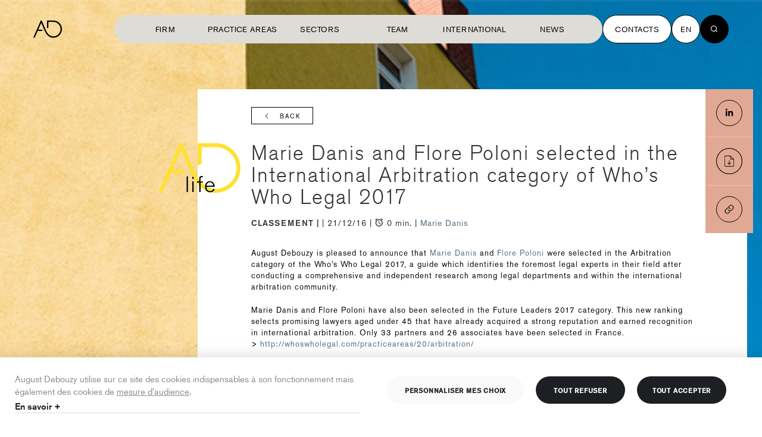

--- FILE ---
content_type: text/html; charset=utf-8
request_url: https://www.august-debouzy.com/en/blog/940-marie-danis-and-flore-poloni-selected-in-the-international-arbitration-category-of-whos-who-legal-2017
body_size: 17257
content:




<!DOCTYPE html>
<!-- layout-article-v3 -->
<html lang="en" class="page-article" >
    <head>
        <meta charset="utf-8">
        <meta http-equiv="X-UA-Compatible" content="IE=edge">
        <meta name="viewport" content="width=device-width, initial-scale=1">

        <link rel="canonical" href="https://www.august-debouzy.com/en/blog/940-marie-danis-and-flore-poloni-selected-in-the-international-arbitration-category-of-whos-who-legal-2017">
        <link rel="stylesheet" href="/static/legacy/v1/css/style.css?v=19.3">

        <!-- NEW LAYOUT -->
        <link rel="stylesheet" href="https://d1azc1qln24ryf.cloudfront.net/94440/Debouzy/style-cf.css?g49yu0">
        <link rel="stylesheet" href="/static/legacy/v2/css/standalones/header.css">

        <!-- The above 3 meta tags *must* come first in the head; any other head content must come *after* these tags -->
        

    
        <title>Marie Danis and Flore Poloni selected in the International Arbitration category of Who’s Who Legal 2017</title>
    
    
        <meta name="description" content="August Debouzy is pleased to announce that Marie Danis and Flore Poloni were selected in the Arbitration category of the Who’s Who Legal 2017, a guide whic" />
    
    <!-- Schema.org markup for Google+ -->
    <meta itemprop="name" content="Marie Danis and Flore Poloni selected in the International Arbitration category of Who’s Who Legal 2017">

    <meta itemprop="description" content="August Debouzy is pleased to announce that Marie Danis and Flore Poloni were selected in the Arbitration category of the Who’s Who Legal 2017, a guide whic">

    

    <!-- facebook -->
    <meta property="og:url" content="https://www.august-debouzy.com/en/blog/940-marie-danis-and-flore-poloni-selected-in-the-international-arbitration-category-of-whos-who-legal-2017" />
    <meta property="og:title" content="Marie Danis and Flore Poloni selected in the International Arbitration category of Who’s Who Legal 2017" />
    <meta property="og:type" content="article" />

    
    <meta property="og:image:secure_url" content="https://august-debouzy.s3-eu-west-1.amazonaws.com/CACHE/images/media/1482333346/AugustDebouzy26/15756401187cd9fb303576ad737da45c.jpg?v=1650960184" />
    <meta property="og:image" content="https://august-debouzy.s3-eu-west-1.amazonaws.com/CACHE/images/media/1482333346/AugustDebouzy26/15756401187cd9fb303576ad737da45c.jpg?v=1650960184" />
    <meta property="og:image:url" content="https://august-debouzy.s3-eu-west-1.amazonaws.com/CACHE/images/media/1482333346/AugustDebouzy26/15756401187cd9fb303576ad737da45c.jpg?v=1650960184" />
    <meta itemprop="image" content="https://august-debouzy.s3-eu-west-1.amazonaws.com/CACHE/images/media/1482333346/AugustDebouzy26/15756401187cd9fb303576ad737da45c.jpg}?v=1650960184">
    
    <meta property="og:image:width" content="1401" />
    <meta property="og:image:height" content="900" />
    <meta property="fb:admins" content="155650257828208" />
    <meta property="og:description" content="August Debouzy is pleased to announce that Marie Danis and Flore Poloni were selected in the Arbitration category of the Who’s Who Legal 2017, a guide whic" />
    <meta property="og:site_name" content="August Debouzy avocats" />
    <meta property="og:locale " content="en">
    <!-- other -->
    <meta property="article:published_time" content="Dec. 21, 2016" />
    <meta property="article:section" content="Law" />
    
        <meta property="article:author" content="Marie Danis" />
    

    
        <link rel="alternate" hreflang="en" href="/en/blog/940-marie-danis-and-flore-poloni-selected-in-the-international-arbitration-category-of-whos-who-legal-2017" />
    


        <!-- Start of HubSpot Embed Code -->
        <script type="text/javascript" id="hs-script-loader" async defer src="//js-eu1.hs-scripts.com/26838157.js"></script>
        <!-- End of HubSpot Embed Code -->

        <!-- FC2 -->
        <script src="/static/legacy/v2/js/fc2.min.js?v=16"></script>

        <script>
            var urlCookies = '/en/privacy-policy'
            fc2.init({
              readMoreLink: urlCookies,
              readMoreLabel: "En savoir +",
              banner: {
                title: "Gestion des cookies",
                description: "August Debouzy utilise sur ce site des cookies indispensables à son fonctionnement mais également des cookies de <a href=\"javascript:void(0)\" onclick=\"fc2.showModal(); fc2.hideBanner(); fc2.openService('gan')\">mesure d’audience</a>.",
                acceptAllLabel: "Tout accepter",
                declineAllLabel: "Tout refuser",
                customizeLabel: "Personnaliser mes choix"
              },
              modal: {
                title: "Gestion des cookies",
                description: "August Debouzy utilise sur ce site des cookies indispensables à son fonctionnement mais également des cookies de <a href=\"javascript:void(0)\" onclick=\"fc2.openService('gan')\">mesure d’audience</a>.",
                acceptAllLabel: "Tout accepter",
                declineAllLabel: "Tout refuser",
                submitLabel: "Valider mes choix"
              },
              sections: [
                {
                title: "Fonctionnel",
                services: [
                  {
                    title: "Cookies nécessaires",
                    description: "Ces cookies sont utilisés pour le bon fonctionnement du site et ne sont donc pas modifiables. Il contient Google Maps, YouTube.",
                    isDisabled: true
                  }

                ]
                },
                {
                  title: "Analytics",
                  services: [
                    {
                    title: "Hubspot",
                    description: "Hubspot nous permet d'effectuer une analyse du trafic du site",
                    key: "hubspot"
                    },
                    {
                    title: "Linkedin",
                    description: "Linkedin nous permet d'effectuer une analyse du trafic du site",
                    key: "linkedin"
                    }
                  ]
                }
              ]
            });

            // Start of HubSpot Embed Code
            fc2.onAccept('hubspot', function() {
              const script = document.createElement('script')
              script.type = 'text/javascript'
              script.id = 'hs-script-loader'
              script.async = 1
              script.defer = 1
              script.src = '//js-eu1.hs-scripts.com/26838157.js'
              document.getElementsByTagName('script')[0].parentNode.insertBefore(script, document.getElementsByTagName('script')[0])
            });

            fc2.onDecline('hubspot', function() {
              console.log('hubspot declined');
            });

            // Linkedin
            fc2.onAccept('linkedin', function() {
              (function(l) {
              if (!l){window.lintrk = function(a,b){window.lintrk.q.push([a,b])};
              window.lintrk.q=[]}
              var s = document.getElementsByTagName("script")[0];
              var b = document.createElement("script");
              b.type = "text/javascript";b.async = true;
              b.src = "https://snap.licdn.com/li.lms-analytics/insight.min.js";
              s.parentNode.insertBefore(b, s);})(window.lintrk);

              const linkedinUrl = '';
              const noscriptTag = document.createElement("noscript");
              const imgTag = document.createElement("img");

              imgTag.setAttribute("height", "1");
              imgTag.setAttribute("width", "1");
              imgTag.setAttribute("style", "display:none;");
              imgTag.setAttribute("alt", linkedinUrl);
              imgTag.setAttribute("src", "");

              noscriptTag.appendChild(imgTag);
              document.getElementsByTagName('script')[0].parentNode.insertBefore(noscriptTag, document.getElementsByTagName('script')[0])
            });

          </script>

        <!-- TypeKit -->
        <script src="https://use.typekit.net/sgw1zwp.js"></script>
        <script>try{Typekit.load({ async: false });}catch(e){}</script>
        <script>
            window.param = {};
            window.param.gup = {};
            
            window.currentLanguage = 'en';
        </script>
        <script src="https://cdnjs.cloudflare.com/ajax/libs/jquery/3.6.3/jquery.min.js" integrity="sha512-STof4xm1wgkfm7heWqFJVn58Hm3EtS31XFaagaa8VMReCXAkQnJZ+jEy8PCC/iT18dFy95WcExNHFTqLyp72eQ==" crossorigin="anonymous" referrerpolicy="no-referrer"></script>
        
        <!-- ScrollMagic -->
        <script src="/static/scrollmagic/scrollmagic/minified/ScrollMagic.min.js"></script>
        <script src="/static/scrollmagic/scrollmagic/minified/plugins/animation.gsap.min.js"></script>
        <script src="/static/scrollmagic/scrollmagic/minified/plugins/jquery.ScrollMagic.min.js"></script>

        <!-- GSAP -->
        <script src="https://cdnjs.cloudflare.com/ajax/libs/gsap/2.1.3/TweenMax.min.js"></script>

        <!-- Favicons -->
        <link rel="apple-touch-icon" sizes="57x57" href="/static/debouzy/img/favicons/apple-touch-icon-57x57.png">
        <link rel="apple-touch-icon" sizes="60x60" href="/static/debouzy/img/favicons/apple-touch-icon-60x60.png">
        <link rel="apple-touch-icon" sizes="72x72" href="/static/debouzy/img/favicons/apple-touch-icon-72x72.png">
        <link rel="apple-touch-icon" sizes="76x76" href="/static/debouzy/img/favicons/apple-touch-icon-76x76.png">
        <link rel="apple-touch-icon" sizes="114x114" href="/static/debouzy/img/favicons/apple-touch-icon-114x114.png">
        <link rel="apple-touch-icon" sizes="120x120" href="/static/debouzy/img/favicons/apple-touch-icon-120x120.png">
        <link rel="apple-touch-icon" sizes="144x144" href="/static/debouzy/img/favicons/apple-touch-icon-144x144.png">
        <link rel="apple-touch-icon" sizes="152x152" href="/static/debouzy/img/favicons/apple-touch-icon-152x152.png">
        <link rel="apple-touch-icon" sizes="180x180" href="/static/debouzy/img/favicons/apple-touch-icon-180x180.png">
        <link rel="icon" type="image/png" href="/static/debouzy/img/favicons/favicon-32x32.png" sizes="32x32">
        <link rel="icon" type="image/png" href="/static/debouzy/img/favicons/android-chrome-192x192.png" sizes="192x192">
        <link rel="icon" type="image/png" href="/static/debouzy/img/favicons/favicon-96x96.png" sizes="96x96">
        <link rel="icon" type="image/png" href="/static/debouzy/img/favicons/favicon-16x16.png" sizes="16x16">
        <link rel="manifest" href="/static/debouzy/img/favicons/manifest.json">
        <link rel="mask-icon" href="/static/debouzy/img/favicons/safari-pinned-tab.svg" color="#5bbad5">
        <meta name="msapplication-TileColor" content="#da532c ">
        <meta name="msapplication-TileImage" content="/static/debouzy/img/favicons/mstile-144x144.png">
        <meta name="theme-color" content="#ffffff ">


        <link rel="apple-touch-icon" sizes="57x57" href="/static/debouzy/img/favicons/apple-touch-icon-57x57.png">
        <link rel="apple-touch-icon" sizes="60x60" href="/static/debouzy/img/favicons/apple-touch-icon-60x60.png">
        <link rel="apple-touch-icon" sizes="72x72" href="/static/debouzy/img/favicons/apple-touch-icon-72x72.png">
        <link rel="apple-touch-icon" sizes="76x76" href="/static/debouzy/img/favicons/apple-touch-icon-76x76.png">
        <link rel="apple-touch-icon" sizes="114x114" href="/static/debouzy/img/favicons/apple-touch-icon-114x114.png">
        <link rel="apple-touch-icon" sizes="120x120" href="/static/debouzy/img/favicons/apple-touch-icon-120x120.png">
        <link rel="apple-touch-icon" sizes="144x144" href="/static/debouzy/img/favicons/apple-touch-icon-144x144.png">
        <link rel="apple-touch-icon" sizes="152x152" href="/static/debouzy/img/favicons/apple-touch-icon-152x152.png">
        <link rel="apple-touch-icon" sizes="180x180" href="/static/debouzy/img/favicons/apple-touch-icon-180x180.png">
        <link rel="icon" type="image/png" href="/static/debouzy/img/favicons/favicon-32x32.png" sizes="32x32">
        <link rel="icon" type="image/png" href="/static/debouzy/img/favicons/android-chrome-192x192.png" sizes="192x192">
        <link rel="icon" type="image/png" href="/static/debouzy/img/favicons/favicon-96x96.png" sizes="96x96">
        <link rel="icon" type="image/png" href="/static/debouzy/img/favicons/favicon-16x16.png" sizes="16x16">
        <link rel="manifest" href="/static/debouzy/img/favicons/manifest.json">
        <link rel="mask-icon" href="/static/debouzy/img/favicons/safari-pinned-tab.svg" color="#5bbad5">
        <link rel="stylesheet" href="https://maxcdn.bootstrapcdn.com/font-awesome/4.5.0/css/font-awesome.min.css">

        <meta name="msapplication-TileColor" content="#da532c">
        <meta name="msapplication-TileImage" content="/static/debouzy/img/favicons/mstile-144x144.png">
        <meta name="theme-color" content="#ffffff">
        

        
        <!-- HTML5 shim and Respond.js for IE8 support of HTML5 elements and media queries -->
        <!-- WARNING: Respond.js doesn't work if you view the page via file:// -->
        <!--[if lt IE 9]>
          <script src="https://oss.maxcdn.com/html5shiv/3.7.2/html5shiv.min.js"></script>
          <script src="https://oss.maxcdn.com/respond/1.4.2/respond.min.js"></script>
        <![endif]-->
        <!-- <script>
          (function(i,s,o,g,r,a,m){i['GoogleAnalyticsObject']=r;i[r]=i[r]||function(){
          (i[r].q=i[r].q||[]).push(arguments)},i[r].l=1*new Date();a=s.createElement(o),
          m=s.getElementsByTagName(o)[0];a.async=1;a.src=g;m.parentNode.insertBefore(a,m)
          })(window,document,'script','https://www.google-analytics.com/analytics.js','ga');

        //   ga('create', 'UA-85788596-1', 'auto');
          ga('create', 'UA-85788596-1', { 'cookieExpires': 395 * 24 * 60 * 60 });
          ga('send', 'pageview');

        </script> -->
        <!-- Hotjar Tracking Code for http://www.august-debouzy.com/fr/ -->

        

<!-- Style -->
<link rel="stylesheet" href="/static/legacy/v2/css/style.css?v=29">
<link rel="stylesheet" href="/static/v3/dist/style.css?v=18">

<link href="https://unpkg.com/aos@2.3.1/dist/aos.css" rel="stylesheet">
<link rel="stylesheet" href="https://i.icomoon.io/public/7e2bc5b70d/Debouzy/style.css">

<!-- Google Fonts -->
<link rel="preconnect" href="https://fonts.googleapis.com">
<link rel="preconnect" href="https://fonts.gstatic.com" crossorigin>
<link href="https://fonts.googleapis.com/css2?family=Inter:wght@100..900&display=swap" rel="stylesheet">

<!-- TypeKit -->
<script src="https://use.typekit.net/sgw1zwp.js"></script>
<script>try{Typekit.load({ async: false });}catch(e){}</script>
<script>
  window.param = {};
  window.param.gup = {};
  
  window.currentLanguage = 'en';
</script>

<!-- Favicons -->


<link rel="apple-touch-icon" sizes="57x57" href="/static/debouzy/img/favicons/apple-touch-icon-57x57.png">
<link rel="apple-touch-icon" sizes="60x60" href="/static/debouzy/img/favicons/apple-touch-icon-60x60.png">
<link rel="apple-touch-icon" sizes="72x72" href="/static/debouzy/img/favicons/apple-touch-icon-72x72.png">
<link rel="apple-touch-icon" sizes="76x76" href="/static/debouzy/img/favicons/apple-touch-icon-76x76.png">
<link rel="apple-touch-icon" sizes="114x114" href="/static/debouzy/img/favicons/apple-touch-icon-114x114.png">
<link rel="apple-touch-icon" sizes="120x120" href="/static/debouzy/img/favicons/apple-touch-icon-120x120.png">
<link rel="apple-touch-icon" sizes="144x144" href="/static/debouzy/img/favicons/apple-touch-icon-144x144.png">
<link rel="apple-touch-icon" sizes="152x152" href="/static/debouzy/img/favicons/apple-touch-icon-152x152.png">
<link rel="apple-touch-icon" sizes="180x180" href="/static/debouzy/img/favicons/apple-touch-icon-180x180.png">
<link rel="icon" type="image/png" href="/static/debouzy/img/favicons/favicon-32x32.png" sizes="32x32">
<link rel="icon" type="image/png" href="/static/debouzy/img/favicons/android-chrome-192x192.png" sizes="192x192">
<link rel="icon" type="image/png" href="/static/debouzy/img/favicons/favicon-96x96.png" sizes="96x96">
<link rel="icon" type="image/png" href="/static/debouzy/img/favicons/favicon-16x16.png" sizes="16x16">
<link rel="manifest" href="/static/debouzy/img/favicons/manifest.json">
<link rel="mask-icon" href="/static/debouzy/img/favicons/safari-pinned-tab.svg" color="#5bbad5">
<meta name="msapplication-TileColor" content="#da532c ">
<meta name="msapplication-TileImage" content="/static/debouzy/img/favicons/mstile-144x144.png">
<meta name="theme-color" content="#ffffff ">


<link rel="apple-touch-icon" sizes="57x57" href="/static/debouzy/img/favicons/apple-touch-icon-57x57.png">
<link rel="apple-touch-icon" sizes="60x60" href="/static/debouzy/img/favicons/apple-touch-icon-60x60.png">
<link rel="apple-touch-icon" sizes="72x72" href="/static/debouzy/img/favicons/apple-touch-icon-72x72.png">
<link rel="apple-touch-icon" sizes="76x76" href="/static/debouzy/img/favicons/apple-touch-icon-76x76.png">
<link rel="apple-touch-icon" sizes="114x114" href="/static/debouzy/img/favicons/apple-touch-icon-114x114.png">
<link rel="apple-touch-icon" sizes="120x120" href="/static/debouzy/img/favicons/apple-touch-icon-120x120.png">
<link rel="apple-touch-icon" sizes="144x144" href="/static/debouzy/img/favicons/apple-touch-icon-144x144.png">
<link rel="apple-touch-icon" sizes="152x152" href="/static/debouzy/img/favicons/apple-touch-icon-152x152.png">
<link rel="apple-touch-icon" sizes="180x180" href="/static/debouzy/img/favicons/apple-touch-icon-180x180.png">
<link rel="icon" type="image/png" href="/static/debouzy/img/favicons/favicon-32x32.png" sizes="32x32">
<link rel="icon" type="image/png" href="/static/debouzy/img/favicons/android-chrome-192x192.png" sizes="192x192">
<link rel="icon" type="image/png" href="/static/debouzy/img/favicons/favicon-96x96.png" sizes="96x96">
<link rel="icon" type="image/png" href="/static/debouzy/img/favicons/favicon-16x16.png" sizes="16x16">
<link rel="manifest" href="/static/debouzy/img/favicons/manifest.json">
<link rel="mask-icon" href="/static/debouzy/img/favicons/safari-pinned-tab.svg" color="#5bbad5">

<meta name="msapplication-TileColor" content="#da532c">
<meta name="msapplication-TileImage" content="/static/debouzy/img/favicons/mstile-144x144.png">
<meta name="theme-color" content="#ffffff">


<!-- Linkedin  -->
<script type="text/javascript">
  _linkedin_partner_id = '';
  window._linkedin_data_partner_ids = window._linkedin_data_partner_ids || [];
  window._linkedin_data_partner_ids.push(_linkedin_partner_id);
</script>
<!-- Algolia -->
<!-- for the search only version -->
<script src="https://cdn.jsdelivr.net/npm/algoliasearch@4.5.1/dist/algoliasearch-lite.umd.js"></script>
<!-- for the default version -->
<script src="https://cdn.jsdelivr.net/npm/algoliasearch@4.5.1/dist/algoliasearch.umd.js"></script>

<script async src="https://tag.clearbitscripts.com/v1/pk_295a3dcdff207ed33b911a9ad0680a76/tags.js"referrerpolicy="strict-origin-when-cross-origin"></script>


<!-- Schema.org -->
<script type="application/ld+json">
{
  "@context": "http://schema.org",
  "@type": "Attorney",
  "name": "August Debouzy",
  "description": "Animés par la passion d’entreprendre depuis plus de 20 ans, nous sommes un cabinet d’avocats qui vous offre bien plus que du droit. 150 avocats qui s’intéressent à vous et vous accompagnent. Qui vous aident à vous développer, à gérer vos équipes, à innover, à valoriser vos actifs, à nouer des partenariats, à résoudre vos conflits, à respecter vos obligations et à vous positionner sur vos marchés. Dans un monde en mutation rapide, nous nous engageons auprès de vous avec exigence, enthousiasme et agilité. Les solutions que nous construisons avec vous sont là pour vous aider à anticiper, pour vous faire gagner, pour vous donner une longueur d’avance. August Debouzy, une marque française, à vos côtés dans le monde entier.",
  "image": "https://www.august-debouzy.com/static/debouzy/svg/logo/logo-02.svg",
  "telephone": "+33145615180",
  "address": [
    {
      "@type": "PostalAddress",
      "streetAddress": "6-8, avenue de Messine",
      "addressLocality": "Paris",
      "postalCode": "75008",
      "addressCountry": "France"
    },
    {
      "@type": "PostalAddress",
      "streetAddress": "209a avenue Louise",
      "addressLocality": "Bruxelles",
      "postalCode": "1050",
      "addressCountry": "Belgique"
    }
  ]
}
</script>

<!-- Open Matomo -->
<script type="text/javascript">
  var _paq = window._paq = window._paq || [];
  /* tracker methods like "setCustomDimension" should be called before "trackPageView" */
  _paq.push(['trackPageView']);
  _paq.push(['enableLinkTracking']);
  (function () {
    var u = "//www.august-debouzy.com/matomo/";
    _paq.push(['setTrackerUrl', u + 'matomo.php']);
    _paq.push(['setSiteId', '1']);
    var d = document, g = d.createElement('script'), s = d.getElementsByTagName('script')[0];
    g.type = 'text/javascript'; g.async = true; g.src = u + 'matomo.js'; s.parentNode.insertBefore(g, s);
  })();
</script>
<!-- End Matomo Code -->

    </head>
    <body id="top-screen">
        

        

<!--[if lt IE 11]>
  <div class="obsolete">
    <div class="obsolete-table">
      <div class="obsolete-table-cell wysiwyg">
        <img src="/static/debouzy/svg/logo/logo-01.svg" />
        <p>{% trans "Vous utilisez un navigateur obsolète.<br>
        Mettez à jour votre navigateur pour une utilisation optimale de ce site" %}</p>
        <p><a href="http://browsehappy.com/" target="_blank">Update</a></p>
      </div>
    </div>
  </div>
<![endif]-->


        
  

<header class=" js-header header   tw-bg-transparent  tw-pointer-events-none
tw-flex tw-fixed tw-items-center tw-top-0 tw-left-0 tw-justify-between tw-w-full tw-py-0 tw-delay-05 tw-transition-all tw-ease-custom tw-duration-05 tw-z-20 tw-px-2 sm:tw-px-8 lg:tw-px-14
before:!tw-content-none tw-h-[98px] [&.has-menu-open]:tw-bg-beige-500">
  <div class="tw-flex tw-items-center tw-justify-between tw-pointer-events-auto  tw-text-black ">
    <a href="/en/" class=" tw-fill-black ">
      <svg xmlns="http://www.w3.org/2000/svg" viewBox="0 0 68 41" class="tw-w-12 tw-h-11 tw-block tw-duration-05 tw-transition tw-ease-custom">
  <path d="m18.752 5.663 8.024 18.53a37.976 37.976 0 0 0 7.21 11.126A18.466 18.466 0 0 0 47.432 41a20.484 20.484 0 1 0 0-40.967H32.569v18.429l3.267-1.4-.021-13.761h11.616a17.212 17.212 0 1 1 0 34.423c-9.9 0-14.85-8.358-18.053-15.641L19.944-.002h-2.292L-.004 40.553h3.47l5.251-11.988c.507-1.207 1.02-2.442 1.516-3.66l.053-.128h11.78l-1.18-2.718h-9.322l.126-.288Z" />
</svg>
    </a>    
  </div>
  

  <div class="tw-flex tw-items-center tw-pointer-events-auto" id="vue-menu">
    <nav class="tw-flex tw-items-center tw-gap-x-4">
      <div class="tw-hidden xl:tw-flex">
        


<ul class="tw-mb-0 tw-px-2 xl:tw-px-5 tw-py-1.5 tw-bg-beige-500 xl:tw-rounded-full nav-primary-wrapper tw-flex-col xl:tw-flex-row tw-flex tw-pb-10 xl:tw-pb-1.5 tw-min-h-[48px] 2xl:tw-gap-x-2">
  <li class=" tw-flex tw-group tw-transform tw-duration-300 hover:tw-translate-x-1 tw-border-t xl:tw-border-0">
    <a class="tw-w-full tw-min-w-[130px] 2xl:tw-min-w-150px tw-cursor-pointer tw-text-nav-1 xl:tw-text-button-nav tw-capitalize xl:tw-uppercase tw-py-5 xl:tw-py-0 tw-font-normal tw-duration-04 tw-ease-custom tw-transition-all tw-inline-flex tw-justify-start xl:tw-justify-center tw-items-center tw-relative tw-text-black group-[.is-active]:tw-text-brown-500" href="/en/cabinet">
      Firm
      <span class="iconset-arrow-circle-up-right tw-text-3xl tw-ml-1.5 tw-duration-300 tw-opacity-0 group-hover:tw-opacity-100 tw-hidden 2xl:tw-block"></span>
    </a>
  </li>
  <li class="tw-flex tw-group tw-transform tw-duration-300 hover:tw-translate-x-1 js-menu-item tw-border-t xl:tw-border-0" data-target="nav-knowledges">
    <a class="tw-w-full tw-min-w-[130px] 2xl:tw-min-w-150px tw-cursor-pointer tw-text-nav-1 xl:tw-text-button-nav tw-capitalize xl:tw-uppercase tw-py-5 xl:tw-py-0 tw-font-normal tw-duration-04 tw-ease-custom tw-transition-all tw-inline-flex tw-justify-start xl:tw-justify-center tw-items-center tw-relative tw-text-black group-[.is-active]:tw-text-brown-500">
      Practice Areas
      <span class="iconset-arrow-circle-up-right tw-text-3xl tw-ml-1.5 tw-duration-300 tw-opacity-0 group-hover:tw-opacity-100 tw-hidden 2xl:tw-block"></span>
      <span class="xl:tw-hidden tw-grid tw-place-items-center tw-w-7 tw-h-7 tw-ml-auto">
          <svg xmlns="http://www.w3.org/2000/svg" fill="none" viewBox="0 0 30 30">
  <path fill="#222628" fill-rule="evenodd" d="M.75 15a.5.5 0 0 1 .5-.5h27.5a.5.5 0 0 1 0 1H1.25a.5.5 0 0 1-.5-.5Z" clip-rule="evenodd"/>
  <path fill="#222628" fill-rule="evenodd" d="M15 .75a.5.5 0 0 1 .5.5v27.5a.5.5 0 0 1-1 0V1.25a.5.5 0 0 1 .5-.5Z" clip-rule="evenodd"/>
</svg>

      </span>    </a>
  </li>

  <li class="tw-flex tw-group tw-transform tw-duration-300 hover:tw-translate-x-1 js-menu-item tw-border-t xl:tw-border-0" data-target="nav-sectors">
    <a class="tw-w-full tw-min-w-[130px] 2xl:tw-min-w-150px tw-cursor-pointer tw-text-nav-1 xl:tw-text-button-nav tw-capitalize xl:tw-uppercase tw-py-5 xl:tw-py-0 tw-font-normal tw-duration-04 tw-ease-custom tw-transition-all tw-inline-flex tw-justify-start xl:tw-justify-center tw-items-center tw-relative tw-text-black group-[.is-active]:tw-text-brown-500">
      Sectors
      <span class="iconset-arrow-circle-up-right tw-text-3xl tw-ml-1.5 tw-duration-300 tw-opacity-0 group-hover:tw-opacity-100 tw-hidden 2xl:tw-block"></span>
      <span class="xl:tw-hidden tw-grid tw-place-items-center tw-w-7 tw-h-7 tw-ml-auto">
          <svg xmlns="http://www.w3.org/2000/svg" fill="none" viewBox="0 0 30 30">
  <path fill="#222628" fill-rule="evenodd" d="M.75 15a.5.5 0 0 1 .5-.5h27.5a.5.5 0 0 1 0 1H1.25a.5.5 0 0 1-.5-.5Z" clip-rule="evenodd"/>
  <path fill="#222628" fill-rule="evenodd" d="M15 .75a.5.5 0 0 1 .5.5v27.5a.5.5 0 0 1-1 0V1.25a.5.5 0 0 1 .5-.5Z" clip-rule="evenodd"/>
</svg>

      </span>    </a>
  </li>
  <li class="mobile   tw-flex tw-group tw-transform tw-duration-300 hover:tw-translate-x-1 js-menu-item tw-border-t xl:tw-border-0" data-target="nav-team">
    <a class="tw-w-full tw-min-w-[130px] 2xl:tw-min-w-150px tw-cursor-pointer tw-text-nav-1 xl:tw-text-button-nav tw-capitalize xl:tw-uppercase tw-py-5 xl:tw-py-0 tw-font-normal tw-duration-04 tw-ease-custom tw-transition-all tw-inline-flex tw-justify-start xl:tw-justify-center tw-items-center tw-relative tw-text-black group-[.is-active]:tw-text-brown-500">
      Team
      <span class="iconset-arrow-circle-up-right tw-text-3xl tw-ml-1.5 tw-duration-300 tw-opacity-0 group-hover:tw-opacity-100 tw-hidden 2xl:tw-block"></span>
      <span class="xl:tw-hidden tw-grid tw-place-items-center tw-w-7 tw-h-7 tw-ml-auto">
          <svg xmlns="http://www.w3.org/2000/svg" fill="none" viewBox="0 0 30 30">
  <path fill="#222628" fill-rule="evenodd" d="M.75 15a.5.5 0 0 1 .5-.5h27.5a.5.5 0 0 1 0 1H1.25a.5.5 0 0 1-.5-.5Z" clip-rule="evenodd"/>
  <path fill="#222628" fill-rule="evenodd" d="M15 .75a.5.5 0 0 1 .5.5v27.5a.5.5 0 0 1-1 0V1.25a.5.5 0 0 1 .5-.5Z" clip-rule="evenodd"/>
</svg>

      </span>    </a>
  </li>
  <li class="  tw-flex tw-group tw-transform tw-duration-300 hover:tw-translate-x-1 tw-border-t xl:tw-border-0">
    <a class="tw-w-full tw-min-w-[130px] 2xl:tw-min-w-150px tw-cursor-pointer tw-text-nav-1 xl:tw-text-button-nav tw-capitalize xl:tw-uppercase tw-py-5 xl:tw-py-0 tw-font-normal tw-duration-04 tw-ease-custom tw-transition-all tw-inline-flex tw-justify-start xl:tw-justify-center tw-items-center tw-relative tw-text-black group-[.is-active]:tw-text-brown-500" href="/en/international">
      International
      <span class="iconset-arrow-circle-up-right tw-text-3xl tw-ml-1.5 tw-duration-300 tw-opacity-0 group-hover:tw-opacity-100 tw-hidden 2xl:tw-block"></span>
    </a>
  </li>
  <li class="     tw-flex tw-group tw-transform tw-duration-300 hover:tw-translate-x-1 js-menu-item tw-border-y xl:tw-border-0" data-target="nav-news">
    <a class="tw-w-full tw-min-w-[130px] 2xl:tw-min-w-150px tw-cursor-pointer tw-text-nav-1 xl:tw-text-button-nav tw-capitalize xl:tw-uppercase tw-py-5 xl:tw-py-0 tw-font-normal tw-duration-04 tw-ease-custom tw-transition-all tw-inline-flex tw-justify-start xl:tw-justify-center tw-items-center tw-relative tw-text-black group-[.is-active]:tw-text-brown-500">
      News
      <span class="iconset-arrow-circle-up-right tw-text-3xl tw-ml-1.5 tw-duration-300 tw-opacity-0 group-hover:tw-opacity-100 tw-hidden 2xl:tw-block"></span>
      <span class="xl:tw-hidden tw-grid tw-place-items-center tw-w-7 tw-h-7 tw-ml-auto">
          <svg xmlns="http://www.w3.org/2000/svg" fill="none" viewBox="0 0 30 30">
  <path fill="#222628" fill-rule="evenodd" d="M.75 15a.5.5 0 0 1 .5-.5h27.5a.5.5 0 0 1 0 1H1.25a.5.5 0 0 1-.5-.5Z" clip-rule="evenodd"/>
  <path fill="#222628" fill-rule="evenodd" d="M15 .75a.5.5 0 0 1 .5.5v27.5a.5.5 0 0 1-1 0V1.25a.5.5 0 0 1 .5-.5Z" clip-rule="evenodd"/>
</svg>

      </span>    </a>
  </li>
  <!-- <li class=" tw-group tw-transform tw-duration-300 hover:tw-translate-x-1">
  <a class="tw-w-full tw-min-w-[130px] 2xl:tw-min-w-150px tw-cursor-pointer tw-text-nav-1 xl:tw-text-button-nav tw-capitalize xl:tw-uppercase tw-py-5 xl:tw-py-0 tw-font-normal tw-duration-04 tw-ease-custom tw-transition-all tw-inline-flex tw-justify-start xl:tw-justify-center tw-items-center tw-relative tw-text-black group-[.is-active]:tw-text-brown-500" href="/en/bruxelles">
    Europe
    <span class="iconset-arrow-circle-up-right tw-text-3xl tw-ml-1.5 tw-duration-300 tw-opacity-0 group-hover:tw-opacity-100 tw-hidden 2xl:tw-block"></span>
  </a>
</li> -->
  <!-- <li class=" tw-group tw-transform tw-duration-300 hover:tw-translate-x-1">
    <a class="tw-w-full tw-min-w-[130px] 2xl:tw-min-w-150px tw-cursor-pointer tw-text-nav-1 xl:tw-text-button-nav tw-capitalize xl:tw-uppercase tw-py-5 xl:tw-py-0 tw-font-normal tw-duration-04 tw-ease-custom tw-transition-all tw-inline-flex tw-justify-start xl:tw-justify-center tw-items-center tw-relative tw-text-black group-[.is-active]:tw-text-brown-500" href="/en/blog">News</a>
    
<ul class="tw-flex tw-gap-2 lg:tw-gap-3 tw-flex-wrap tw-justify-end tw-mb-0 xl:tw-hidden xl:tw-flex tw-mt-2 xl:tw-mt-0 xl:tw-mt-6 ">
    <li class="tw-rounded-full tw-bg-gray-125 tw-py-2.5 tw-px-3.5 tw-relative">
        <a class="stretched-link tw-text-black/70 tw-uppercase tw-text-black tw-text-12 lg:tw-text-14" href="/en/insights">Insights</a>
    </li>
    <li class="tw-rounded-full tw-bg-gray-125 tw-py-2.5 tw-px-3.5 tw-relative">
        <a class="stretched-link tw-text-black/70 tw-uppercase tw-text-black tw-text-12 lg:tw-text-14" href="/en/blog">News</a>
    </li>
    <li class="tw-rounded-full tw-bg-gray-125 tw-py-2.5 tw-px-3.5 tw-relative">
        <a class="stretched-link tw-text-black/70 tw-uppercase tw-text-black tw-text-12 lg:tw-text-14" href="/en/podcasts">Podcasts</a>
    </li>
    <li class="tw-rounded-full tw-bg-gray-125 tw-py-2.5 tw-px-3.5 tw-relative">
        <a class="stretched-link tw-text-black/70 tw-uppercase tw-text-black tw-text-12 lg:tw-text-14" href="/en/events">Events</a>
    </li>
</ul>
  
  </li> -->
  </ul>
<div class="xl:tw-hidden tw-h-64 tw-relative">
  <img
    class="tw-absolute tw-top-0 tw-right-0 tw-w-[450px] tw-h-auto tw-z-10 tw--translate-x-[65px] tw-opacity-20"
    src="/static/v3/img/ad-footer-logo.png"
    alt="August Debouzy"
  />
  <div class="tw-max-w-4xl tw-mx-auto tw-flex tw-justify-center tw-items-center tw-h-full">
    <nav class="">
      <ul class="tw-flex tw-flex-wrap xl:tw-flex-row tw-items-center tw-justify-center">
        <li class="tw-px-5 tw-my-1 xl:tw-my-0 tw-order-1 md:tw-order-none tw-basis-full	md:tw-basis-0 tw-flex tw-justify-center" >
          <nav>
            

<ul class="tw-flex tw-gap-2.5 tw-mb-0">
  <li>
    <a class="tw-inline-flex tw-items-center tw-justify-center tw-bg-beige-500 tw-w-8 tw-text-black tw-h-8 tw-rounded-full transition tw-duration-300 hover:tw-bg-beige-500/60" target="_blank" href="https://fr.linkedin.com/company/august-debouzy" title="LinkedIn August & Debouzy">
      <span class="iconset-linkedin"></span>
    </a>
  </li>
  <li>
    <a class="tw-inline-flex tw-items-center tw-justify-center tw-bg-beige-500 tw-w-8 tw-text-black tw-h-8 tw-rounded-full transition tw-duration-300 hover:tw-bg-beige-500/60" target="_blank" href="https://www.youtube.com/user/AugustDebouzy" title="Youtube August & Debouzy">
      <span class="iconset-youtube"></span>
    </a>
  </li>
  <li>
    <a class="tw-inline-flex tw-items-center tw-justify-center tw-bg-beige-500 tw-w-8 tw-text-black tw-h-8 tw-rounded-full transition tw-duration-300 hover:tw-bg-beige-500/60" target="_blank" href="https://www.instagram.com/augustdebouzy/" title="Instagram August & Debouzy">
      <span class="iconset-instagram"></span>
    </a>
  </li>
  
</ul>

          </nav>
        </li>
        <li class="tw-px-5 tw-my-1 xl:tw-my-0">
          <a class="tw-text-small-tag tw-font-medium tw-font-inter tw-text-black tw-duration-300 hover:tw-text-beige-500" href="/en/legale-mentions">Legal notice</a>
        </li>
        <li class="tw-px-5 tw-my-1 xl:tw-my-0">
          <a class="tw-text-small-tag tw-font-medium tw-font-inter tw-text-black tw-duration-300 hover:tw-text-beige-500" href="/en/training">Training</a>
        </li>
        <li class="tw-px-5 tw-my-1 xl:tw-my-0">
          <a class="tw-text-small-tag tw-font-medium tw-font-inter tw-text-black tw-duration-300 hover:tw-text-beige-500" href="/en/privacy-policy">Personal data protection policy</a>
        </li>
        <li class="tw-px-5 tw-my-1 xl:tw-my-0">
          <a class="tw-text-small-tag tw-font-medium tw-font-inter tw-text-black tw-duration-300 hover:tw-text-beige-500" href="/en/privacy-policy">Cookies policy</a>
        </li>
      </ul>
    </nav>
  </div>
</div>


      </div>
      



<ul class="tw-flex tw-items-center tw-gap-2 lg:tw-gap-4 tw-mb-0">
  <li class="tw-relative">
    <a href="/en/contact">
      <button type="button" class="tw-text-button-nav tw-duration-300 tw-font-normal tw-inline-flex tw-items-center tw-justify-center tw-h-[48px] tw-px-5 tw-border-black tw-border hover:tw-border-[#36373e] hover:tw-bg-[#36373e] hover:tw-text-white tw-border-solid tw-bg-white tw-rounded-full tw-text-black tw-uppercase">
        Contacts
      </button>
    </a>
  </li>
  <li class="header-language tw-relative tw-group">
    <button type="button" class="tw-text-button-nav tw-h-[48px] tw-w-[48px] tw-inline-flex tw-items-center tw-justify-center tw-duration-300 tw-font-normal tw-border-black tw-border hover:tw-border-[#36373e] hover:tw-bg-[#36373e] hover:tw-text-white tw-border-solid tw-bg-white tw-rounded-full tw-text-black tw-uppercase">
      <span>en</span>
    </button>
    <nav class="header-nav-language tw-duration-05 tw-absolute tw-top-full tw-left-1/2 -tw-translate-x-1/2 tw-text-gray-350 tw-opacity-0 tw-invisible group-hover:tw-pt-3 group-hover:tw-opacity-100 group-hover:tw-visible">
      




  <ul class="tw-flex tw-flex-col">
    
      <li class=" [&.is-active]:tw-hidden">
        <a
          href="/fr/blog/940-marie-danis-and-flore-poloni-selected-in-the-international-arbitration-category-of-whos-who-legal-2017"
          data-url='/fr/blog/940-marie-danis-and-flore-poloni-selected-in-the-international-arbitration-category-of-whos-who-legal-2017'
          data-lang=FR>
          <button type="button" class="tw-text-button-1 tw-h-[48px] tw-w-[48px] tw-inline-flex tw-items-center tw-justify-center tw-duration-300 tw-font-normal tw-border-black tw-border hover:tw-border-[#36373e] hover:tw-bg-[#36373e] hover:tw-text-white tw-border-solid tw-bg-white tw-rounded-full tw-text-black tw-uppercase">
            FR
          </button>
        </a>
      </li>
    
      <li class="is-active [&.is-active]:tw-hidden">
        <a
          href="/en/blog/940-marie-danis-and-flore-poloni-selected-in-the-international-arbitration-category-of-whos-who-legal-2017"
          data-url='/en/blog/940-marie-danis-and-flore-poloni-selected-in-the-international-arbitration-category-of-whos-who-legal-2017'
          data-lang=EN>
          <button type="button" class="tw-text-button-1 tw-h-[48px] tw-w-[48px] tw-inline-flex tw-items-center tw-justify-center tw-duration-300 tw-font-normal tw-border-black tw-border hover:tw-border-[#36373e] hover:tw-bg-[#36373e] hover:tw-text-white tw-border-solid tw-bg-white tw-rounded-full tw-text-black tw-uppercase">
            EN
          </button>
        </a>
      </li>
    
  </ul>


    </nav>
  </li>
  <li class="tw-relative">
    <button
      type="button"
      class="tw-text-button-nav tw-h-[48px] tw-w-[48px] tw-inline-flex tw-items-center tw-justify-center tw-duration-300 tw-font-normal tw-border-black tw-border hover:tw-border-[#36373e] hover:tw-bg-[#36373e] tw-border-solid tw-bg-black tw-rounded-full tw-text-white tw-uppercase"
      onclick="toggleSearch()"
    >
      <i class="iconset-search"></i>
    </button>
  </li>
  <li class="tw-relative tw-inline-block xl:tw-hidden">
    <button type="button" class="button is-square is-rounded is-medium button-burger !tw-mr-0" onclick="toggleMenu(event)">
      <span></span>
    </button>
  </li>
</ul>

    </nav>
    <div class="js-sub-menu-wrapper sub-menu-wrapper tw-transition-all tw-duration-300" @click="handleClose($event)">
      <nav
        id="nav-knowledges"
        class="js-sub-menu sub-menu tw-w-full sub-menu-mobile lg:sub-menu-desktop"
      >
        <div class="js-sub-menu tw-bg-white tw-rounded-30 lg:tw-pt-10 tw-p-5 lg:tw-px-12.5 lg:tw-pb-12.5 tw-flex tw-flex-col lg:tw-flex-row tw-items-start tw-w-full">
  <button class="js-close-sub-menu button is-square is-rounded is-medium tw-absolute tw-mt-8 tw-mr-8 tw-top-0 tw-right-0 tw-block lg:tw-hidden">
    <span class="iconset-close"></span>
  </button>
  <p class="tw-text-nav-mobile lg:tw-text-28 tw-font-medium tw-w-200px tw-mr-10">Expertises</p>
  <ul class="lg:tw-columns-5 tw-mt-5 lg:tw-mt-0">
    
      <li class="tw-mb-4 lg:tw-mb-5 tw-pl-5 lg:tw-px-2 tw-break-inside-avoid-column tw-flex tw-group tw-gap-2 tw-items-start">
        <span class="iconset-arrow-right group-hover:tw-translate-x-1 tw-duration-300 tw-mt-1"></span>
        <a href="/en/practice-areas/corporate-ma" class="tw-text-black tw-text-nav-2">M&amp;A</a>
      </li>
    
      <li class="tw-mb-4 lg:tw-mb-5 tw-pl-5 lg:tw-px-2 tw-break-inside-avoid-column tw-flex tw-group tw-gap-2 tw-items-start">
        <span class="iconset-arrow-right group-hover:tw-translate-x-1 tw-duration-300 tw-mt-1"></span>
        <a href="/en/practice-areas/private-equity" class="tw-text-black tw-text-nav-2">Private Equity</a>
      </li>
    
      <li class="tw-mb-4 lg:tw-mb-5 tw-pl-5 lg:tw-px-2 tw-break-inside-avoid-column tw-flex tw-group tw-gap-2 tw-items-start">
        <span class="iconset-arrow-right group-hover:tw-translate-x-1 tw-duration-300 tw-mt-1"></span>
        <a href="/en/practice-areas/droit-boursier-marches-de-capitaux" class="tw-text-black tw-text-nav-2">Securities law - Capital markets</a>
      </li>
    
      <li class="tw-mb-4 lg:tw-mb-5 tw-pl-5 lg:tw-px-2 tw-break-inside-avoid-column tw-flex tw-group tw-gap-2 tw-items-start">
        <span class="iconset-arrow-right group-hover:tw-translate-x-1 tw-duration-300 tw-mt-1"></span>
        <a href="/en/practice-areas/restructurations" class="tw-text-black tw-text-nav-2">Restructuring Operations</a>
      </li>
    
      <li class="tw-mb-4 lg:tw-mb-5 tw-pl-5 lg:tw-px-2 tw-break-inside-avoid-column tw-flex tw-group tw-gap-2 tw-items-start">
        <span class="iconset-arrow-right group-hover:tw-translate-x-1 tw-duration-300 tw-mt-1"></span>
        <a href="/en/practice-areas/financement" class="tw-text-black tw-text-nav-2">Financing</a>
      </li>
    
      <li class="tw-mb-4 lg:tw-mb-5 tw-pl-5 lg:tw-px-2 tw-break-inside-avoid-column tw-flex tw-group tw-gap-2 tw-items-start">
        <span class="iconset-arrow-right group-hover:tw-translate-x-1 tw-duration-300 tw-mt-1"></span>
        <a href="/en/practice-areas/droit-fiscal" class="tw-text-black tw-text-nav-2">Tax Law</a>
      </li>
    
      <li class="tw-mb-4 lg:tw-mb-5 tw-pl-5 lg:tw-px-2 tw-break-inside-avoid-column tw-flex tw-group tw-gap-2 tw-items-start">
        <span class="iconset-arrow-right group-hover:tw-translate-x-1 tw-duration-300 tw-mt-1"></span>
        <a href="/en/practice-areas/immobilier-et-construction" class="tw-text-black tw-text-nav-2">Real Estate and Construction</a>
      </li>
    
      <li class="tw-mb-4 lg:tw-mb-5 tw-pl-5 lg:tw-px-2 tw-break-inside-avoid-column tw-flex tw-group tw-gap-2 tw-items-start">
        <span class="iconset-arrow-right group-hover:tw-translate-x-1 tw-duration-300 tw-mt-1"></span>
        <a href="/en/practice-areas/it-et-data" class="tw-text-black tw-text-nav-2">IT and Data Protection</a>
      </li>
    
      <li class="tw-mb-4 lg:tw-mb-5 tw-pl-5 lg:tw-px-2 tw-break-inside-avoid-column tw-flex tw-group tw-gap-2 tw-items-start">
        <span class="iconset-arrow-right group-hover:tw-translate-x-1 tw-duration-300 tw-mt-1"></span>
        <a href="/en/practice-areas/brevets-et-technologies" class="tw-text-black tw-text-nav-2">Patent Law</a>
      </li>
    
      <li class="tw-mb-4 lg:tw-mb-5 tw-pl-5 lg:tw-px-2 tw-break-inside-avoid-column tw-flex tw-group tw-gap-2 tw-items-start">
        <span class="iconset-arrow-right group-hover:tw-translate-x-1 tw-duration-300 tw-mt-1"></span>
        <a href="/en/practice-areas/propriete-intellectuelle-media-art" class="tw-text-black tw-text-nav-2">Intellectual Property, Media, and Art Law</a>
      </li>
    
      <li class="tw-mb-4 lg:tw-mb-5 tw-pl-5 lg:tw-px-2 tw-break-inside-avoid-column tw-flex tw-group tw-gap-2 tw-items-start">
        <span class="iconset-arrow-right group-hover:tw-translate-x-1 tw-duration-300 tw-mt-1"></span>
        <a href="/en/practice-areas/droit-de-la-concurrence-et-de-la-distribution" class="tw-text-black tw-text-nav-2">Competition, Retail and Consumer Law</a>
      </li>
    
      <li class="tw-mb-4 lg:tw-mb-5 tw-pl-5 lg:tw-px-2 tw-break-inside-avoid-column tw-flex tw-group tw-gap-2 tw-items-start">
        <span class="iconset-arrow-right group-hover:tw-translate-x-1 tw-duration-300 tw-mt-1"></span>
        <a href="/en/practice-areas/compliance" class="tw-text-black tw-text-nav-2">Compliance</a>
      </li>
    
      <li class="tw-mb-4 lg:tw-mb-5 tw-pl-5 lg:tw-px-2 tw-break-inside-avoid-column tw-flex tw-group tw-gap-2 tw-items-start">
        <span class="iconset-arrow-right group-hover:tw-translate-x-1 tw-duration-300 tw-mt-1"></span>
        <a href="/en/practice-areas/resolution-des-litiges" class="tw-text-black tw-text-nav-2">Dispute Resolution</a>
      </li>
    
      <li class="tw-mb-4 lg:tw-mb-5 tw-pl-5 lg:tw-px-2 tw-break-inside-avoid-column tw-flex tw-group tw-gap-2 tw-items-start">
        <span class="iconset-arrow-right group-hover:tw-translate-x-1 tw-duration-300 tw-mt-1"></span>
        <a href="/en/practice-areas/contrats-commerciaux-et-internationaux" class="tw-text-black tw-text-nav-2">Commercial and International Contracts</a>
      </li>
    
      <li class="tw-mb-4 lg:tw-mb-5 tw-pl-5 lg:tw-px-2 tw-break-inside-avoid-column tw-flex tw-group tw-gap-2 tw-items-start">
        <span class="iconset-arrow-right group-hover:tw-translate-x-1 tw-duration-300 tw-mt-1"></span>
        <a href="/en/practice-areas/droit-du-travail" class="tw-text-black tw-text-nav-2">Employment and Social Security Law</a>
      </li>
    
      <li class="tw-mb-4 lg:tw-mb-5 tw-pl-5 lg:tw-px-2 tw-break-inside-avoid-column tw-flex tw-group tw-gap-2 tw-items-start">
        <span class="iconset-arrow-right group-hover:tw-translate-x-1 tw-duration-300 tw-mt-1"></span>
        <a href="/en/practice-areas/droit-public-et-commande-publique" class="tw-text-black tw-text-nav-2">Public Law and Public Procurement Law</a>
      </li>
    
      <li class="tw-mb-4 lg:tw-mb-5 tw-pl-5 lg:tw-px-2 tw-break-inside-avoid-column tw-flex tw-group tw-gap-2 tw-items-start">
        <span class="iconset-arrow-right group-hover:tw-translate-x-1 tw-duration-300 tw-mt-1"></span>
        <a href="/en/practice-areas/droit-de-lenvironnement" class="tw-text-black tw-text-nav-2">Environmental Law</a>
      </li>
    
      <li class="tw-mb-4 lg:tw-mb-5 tw-pl-5 lg:tw-px-2 tw-break-inside-avoid-column tw-flex tw-group tw-gap-2 tw-items-start">
        <span class="iconset-arrow-right group-hover:tw-translate-x-1 tw-duration-300 tw-mt-1"></span>
        <a href="/en/practice-areas/droit-europeen" class="tw-text-black tw-text-nav-2">European Law</a>
      </li>
    
      <li class="tw-mb-4 lg:tw-mb-5 tw-pl-5 lg:tw-px-2 tw-break-inside-avoid-column tw-flex tw-group tw-gap-2 tw-items-start">
        <span class="iconset-arrow-right group-hover:tw-translate-x-1 tw-duration-300 tw-mt-1"></span>
        <a href="/en/practice-areas/private-clients" class="tw-text-black tw-text-nav-2">Private Clients</a>
      </li>
    
      <li class="tw-mb-4 lg:tw-mb-5 tw-pl-5 lg:tw-px-2 tw-break-inside-avoid-column tw-flex tw-group tw-gap-2 tw-items-start">
        <span class="iconset-arrow-right group-hover:tw-translate-x-1 tw-duration-300 tw-mt-1"></span>
        <a href="/en/practice-areas/projets-energie-infrastructures" class="tw-text-black tw-text-nav-2">Projects (Energy &amp; Infrastructure)</a>
      </li>
    
  </ul>
</div>

      </nav>
      <nav
        id="nav-sectors"
        class="js-sub-menu sub-menu tw-w-full"
      >
        <div class="js-sub-menu tw-bg-white tw-rounded-30 lg:tw-pt-10 tw-p-5 lg:tw-px-12.5 lg:tw-pb-12.5 tw-flex tw-flex-col lg:tw-flex-row tw-items-start tw-w-full">
  <button class="js-close-sub-menu button is-square is-rounded is-medium tw-absolute tw-mt-8 tw-mr-8 tw-top-0 tw-right-0 tw-block lg:tw-hidden">
    <span class="iconset-close"></span>
  </button>
  <p class="tw-text-nav-mobile lg:tw-text-28 tw-font-medium tw-w-200px tw-mr-10">Secteurs</p>
  <ul class="lg:tw-columns-5 tw-mt-5 lg:tw-mt-0">
    
    <li class="tw-mb-4 lg:tw-mb-5 tw-pl-5 lg:tw-px-4 tw-break-inside-avoid-column tw-flex tw-group tw-gap-2 tw-items-start">
        <span class="iconset-arrow-right group-hover:tw-translate-x-1 tw-duration-300 tw-mt-1"></span>
        <a href="/en/practice-areas/aeronautique-et-defense" class="tw-text-black tw-text-nav-2">Aeronautics &amp; Defense</a>
      </li>
    
    <li class="tw-mb-4 lg:tw-mb-5 tw-pl-5 lg:tw-px-4 tw-break-inside-avoid-column tw-flex tw-group tw-gap-2 tw-items-start">
        <span class="iconset-arrow-right group-hover:tw-translate-x-1 tw-duration-300 tw-mt-1"></span>
        <a href="/en/practice-areas/banque-et-finance" class="tw-text-black tw-text-nav-2">Banking - Finance</a>
      </li>
    
    <li class="tw-mb-4 lg:tw-mb-5 tw-pl-5 lg:tw-px-4 tw-break-inside-avoid-column tw-flex tw-group tw-gap-2 tw-items-start">
        <span class="iconset-arrow-right group-hover:tw-translate-x-1 tw-duration-300 tw-mt-1"></span>
        <a href="/en/practice-areas/cybercriminalite" class="tw-text-black tw-text-nav-2">Cybersecurity</a>
      </li>
    
    <li class="tw-mb-4 lg:tw-mb-5 tw-pl-5 lg:tw-px-4 tw-break-inside-avoid-column tw-flex tw-group tw-gap-2 tw-items-start">
        <span class="iconset-arrow-right group-hover:tw-translate-x-1 tw-duration-300 tw-mt-1"></span>
        <a href="/en/practice-areas/energy" class="tw-text-black tw-text-nav-2">Energy</a>
      </li>
    
    <li class="tw-mb-4 lg:tw-mb-5 tw-pl-5 lg:tw-px-4 tw-break-inside-avoid-column tw-flex tw-group tw-gap-2 tw-items-start">
        <span class="iconset-arrow-right group-hover:tw-translate-x-1 tw-duration-300 tw-mt-1"></span>
        <a href="/en/practice-areas/industrie-et-projets-industriels" class="tw-text-black tw-text-nav-2">Industry - Industrial projects</a>
      </li>
    
    <li class="tw-mb-4 lg:tw-mb-5 tw-pl-5 lg:tw-px-4 tw-break-inside-avoid-column tw-flex tw-group tw-gap-2 tw-items-start">
        <span class="iconset-arrow-right group-hover:tw-translate-x-1 tw-duration-300 tw-mt-1"></span>
        <a href="/en/practice-areas/infrastructures" class="tw-text-black tw-text-nav-2">Infrastructure</a>
      </li>
    
    <li class="tw-mb-4 lg:tw-mb-5 tw-pl-5 lg:tw-px-4 tw-break-inside-avoid-column tw-flex tw-group tw-gap-2 tw-items-start">
        <span class="iconset-arrow-right group-hover:tw-translate-x-1 tw-duration-300 tw-mt-1"></span>
        <a href="/en/practice-areas/sante-et-pharma" class="tw-text-black tw-text-nav-2">Life sciences &amp; Healthcare</a>
      </li>
    
    <li class="tw-mb-4 lg:tw-mb-5 tw-pl-5 lg:tw-px-4 tw-break-inside-avoid-column tw-flex tw-group tw-gap-2 tw-items-start">
        <span class="iconset-arrow-right group-hover:tw-translate-x-1 tw-duration-300 tw-mt-1"></span>
        <a href="/en/practice-areas/luxe-et-retail" class="tw-text-black tw-text-nav-2">Luxury - Retail</a>
      </li>
    
    <li class="tw-mb-4 lg:tw-mb-5 tw-pl-5 lg:tw-px-4 tw-break-inside-avoid-column tw-flex tw-group tw-gap-2 tw-items-start">
        <span class="iconset-arrow-right group-hover:tw-translate-x-1 tw-duration-300 tw-mt-1"></span>
        <a href="/en/practice-areas/medias" class="tw-text-black tw-text-nav-2">Media</a>
      </li>
    
    <li class="tw-mb-4 lg:tw-mb-5 tw-pl-5 lg:tw-px-4 tw-break-inside-avoid-column tw-flex tw-group tw-gap-2 tw-items-start">
        <span class="iconset-arrow-right group-hover:tw-translate-x-1 tw-duration-300 tw-mt-1"></span>
        <a href="/en/practice-areas/immobilier-construction" class="tw-text-black tw-text-nav-2">Real estate - Construction</a>
      </li>
    
    <li class="tw-mb-4 lg:tw-mb-5 tw-pl-5 lg:tw-px-4 tw-break-inside-avoid-column tw-flex tw-group tw-gap-2 tw-items-start">
        <span class="iconset-arrow-right group-hover:tw-translate-x-1 tw-duration-300 tw-mt-1"></span>
        <a href="/en/practice-areas/sport" class="tw-text-black tw-text-nav-2">Sports</a>
      </li>
    
    <li class="tw-mb-4 lg:tw-mb-5 tw-pl-5 lg:tw-px-4 tw-break-inside-avoid-column tw-flex tw-group tw-gap-2 tw-items-start">
        <span class="iconset-arrow-right group-hover:tw-translate-x-1 tw-duration-300 tw-mt-1"></span>
        <a href="/en/practice-areas/technologie-et-digital" class="tw-text-black tw-text-nav-2">Tech &amp; Digital</a>
      </li>
    
    <li class="tw-mb-4 lg:tw-mb-5 tw-pl-5 lg:tw-px-4 tw-break-inside-avoid-column tw-flex tw-group tw-gap-2 tw-items-start">
        <span class="iconset-arrow-right group-hover:tw-translate-x-1 tw-duration-300 tw-mt-1"></span>
        <a href="/en/practice-areas/telecoms" class="tw-text-black tw-text-nav-2">Telecoms</a>
      </li>
    
  </ul>
</div>

      </nav>
      <nav
        id="nav-team"
        class="js-sub-menu sub-menu"
      >
        

<div class="tw-bg-white tw-rounded-30 lg:tw-pt-10 tw-p-5 lg:tw-px-12.5 lg:tw-pb-12.5 tw-flex tw-flex-col lg:tw-flex-row tw-items-start tw-w-full">
  <button class="js-close-sub-menu button is-square is-rounded is-medium tw-absolute tw-mt-8 tw-mr-8 tw-top-0 tw-right-0 tw-block lg:tw-hidden">
    <span class="iconset-close"></span>
  </button>
  <p class="tw-text-nav-mobile lg:tw-text-28 tw-font-medium tw-w-200px tw-mr-10">Team</p>
  <ul class="tw-mt-5 lg:tw-mt-0">
    <li class="tw-mb-4 lg:tw-mb-5 tw-pl-5 lg:tw-px-5 tw-break-inside-avoid-column tw-flex tw-group tw-gap-2 tw-items-start">
      <span class="iconset-arrow-right group-hover:tw-translate-x-1 tw-duration-300 tw-mt-1"></span>
      <a href="/en/team" class="tw-text-black tw-text-nav-2">Our team</a>
    </li>
    <li class="tw-mb-4 lg:tw-mb-5 tw-pl-5 lg:tw-px-5 tw-break-inside-avoid-column tw-flex tw-group tw-gap-2 tw-items-start">
      <span class="iconset-arrow-right group-hover:tw-translate-x-1 tw-duration-300 tw-mt-1"></span>
      <a href="/en/recruitment" class="tw-text-black tw-text-nav-2">Join Us</a>
    </li>
  </ul>
</div>

      </nav>
      <nav
        id="nav-news"
        class="js-sub-menu sub-menu"
      >
        

<div class="tw-bg-white tw-rounded-30 lg:tw-pt-10 tw-p-5 lg:tw-px-12.5 lg:tw-pb-12.5 tw-flex tw-flex-col lg:tw-flex-row tw-items-start tw-w-full">
  <button class="js-close-sub-menu button is-square is-rounded is-medium tw-absolute tw-mt-8 tw-mr-8 tw-top-0 tw-right-0 tw-block lg:tw-hidden">
    <span class="iconset-close"></span>
  </button>
  <p class="tw-text-nav-mobile lg:tw-text-28 tw-font-medium tw-w-200px tw-mr-10">Actualités</p>
  <ul class="tw-mt-5 lg:tw-mt-0">
    <li class="tw-mb-4 lg:tw-mb-5 tw-pl-5 lg:tw-px-5 tw-break-inside-avoid-column tw-flex tw-group tw-gap-2 tw-items-start">
      <span class="iconset-arrow-right group-hover:tw-translate-x-1 tw-duration-300 tw-mt-1"></span>
      <a href="/en/blog" class="tw-text-black tw-text-nav-2">News</a>
    </li>
    <li class="tw-mb-4 lg:tw-mb-5 tw-pl-5 lg:tw-px-5 tw-break-inside-avoid-column tw-flex tw-group tw-gap-2 tw-items-start">
      <span class="iconset-arrow-right group-hover:tw-translate-x-1 tw-duration-300 tw-mt-1"></span>
      <a href="/en/podcasts" class="tw-text-black tw-text-nav-2">Podcasts</a>
    </li>
    <li class="tw-mb-4 lg:tw-mb-5 tw-pl-5 lg:tw-px-5 tw-break-inside-avoid-column tw-flex tw-group tw-gap-2 tw-items-start">
      <span class="iconset-arrow-right group-hover:tw-translate-x-1 tw-duration-300 tw-mt-1"></span>
      <a href="/en/events" class="tw-text-black tw-text-nav-2">Events</a>
    </li>
    <li class="tw-mb-4 lg:tw-mb-5 tw-pl-5 lg:tw-px-5 tw-break-inside-avoid-column tw-flex tw-group tw-gap-2 tw-items-start">
      <span class="iconset-arrow-right group-hover:tw-translate-x-1 tw-duration-300 tw-mt-1"></span>
      <a href="/en/focus" class="tw-text-black tw-text-nav-2">Highlights</a>
    </li>
    <li class="tw-mb-4 lg:tw-mb-5 tw-pl-5 lg:tw-px-5 tw-break-inside-avoid-column tw-flex tw-group tw-gap-2 tw-items-start">
      <span class="iconset-arrow-right group-hover:tw-translate-x-1 tw-duration-300 tw-mt-1"></span>
      <a href="/en/insights" class="tw-text-black tw-text-nav-2">Insights</a>
    </li>

  </ul>
</div>

      </nav>
      <nav
        id="nav-international"
        class="js-sub-menu sub-menu"
      >
        <div class="tw-bg-white tw-rounded-30 lg:tw-pt-10 tw-p-5 lg:tw-px-12.5 lg:tw-pb-12.5 tw-flex tw-flex-col lg:tw-flex-row tw-items-start tw-w-full">
  <button class="js-close-sub-menu button is-square is-rounded is-medium tw-absolute tw-mt-8 tw-mr-8 tw-top-0 tw-right-0 tw-block lg:tw-hidden">
    <span class="iconset-close"></span>
  </button>
  <p class="tw-text-nav-mobile lg:tw-text-28 tw-font-medium tw-w-200px tw-mr-10">International</p>
  <ul class="tw-mt-5 lg:tw-mt-0">
    <li class="tw-mb-4 lg:tw-mb-5 tw-pl-5 lg:tw-px-5 tw-break-inside-avoid-column tw-flex tw-group tw-gap-2 tw-items-start">
      <span class="iconset-arrow-right group-hover:tw-translate-x-1 tw-duration-300 tw-mt-1"></span>
      <a href="/en/international" class="tw-text-black tw-text-nav-2">International</a>
    </li>
  </ul>
</div>

      </nav>
    </div>
  </div>

</header>



<nav class="js-menu menu xl:tw-hidden xl:tw-pt-24 xl:tw-px-10 xl:tw-px-20 tw-pt-24 tw-px-0 sm:tw-px-5 tw-pb-2.5 tw-bg-white
  tw-font-grotstd tw-flex tw-fixed tw-top-0 tw-bottom-0 tw-left-0 tw-w-full tw-duration-03 tw-opacity-0 tw-invisible tw-z-10 tw-transition-all tw-overflow-y-scroll
  [&.is-open]:tw-opacity-100 [&.is-open]:tw-visible [&.is-open]:tw-delay-[0s]
  before:[&.tw-is-open]:tw-scale-y-100 before:[&.tw-is-open]:tw-delay-[0s]
  before:tw-content-[''] before:tw-block before:tw-absolute before:tw-top-0 before:tw-left-0 before:tw-w-full before:tw-h-full before:tw-scale-y-0 before:tw-origin-center before:tw-duration-05 before:tw-ease-custom before:tw-bg-white
  ">
  <div class="tw-flex tw-w-full">
    <div class="tw-col-span-full xl:tw-col-span-3 tw-relative tw-h-full tw-w-full" id="vue-menu">
      <nav class="tw-block xl:tw-hidden tw-h-full">
        


<ul class="tw-mb-0 tw-px-2 xl:tw-px-5 tw-py-1.5 tw-bg-beige-500 xl:tw-rounded-full nav-primary-wrapper tw-flex-col xl:tw-flex-row tw-flex tw-pb-10 xl:tw-pb-1.5 tw-min-h-[48px] 2xl:tw-gap-x-2">
  <li class=" tw-flex tw-group tw-transform tw-duration-300 hover:tw-translate-x-1 tw-border-t xl:tw-border-0">
    <a class="tw-w-full tw-min-w-[130px] 2xl:tw-min-w-150px tw-cursor-pointer tw-text-nav-1 xl:tw-text-button-nav tw-capitalize xl:tw-uppercase tw-py-5 xl:tw-py-0 tw-font-normal tw-duration-04 tw-ease-custom tw-transition-all tw-inline-flex tw-justify-start xl:tw-justify-center tw-items-center tw-relative tw-text-black group-[.is-active]:tw-text-brown-500" href="/en/cabinet">
      Firm
      <span class="iconset-arrow-circle-up-right tw-text-3xl tw-ml-1.5 tw-duration-300 tw-opacity-0 group-hover:tw-opacity-100 tw-hidden 2xl:tw-block"></span>
    </a>
  </li>
  <li class="tw-flex tw-group tw-transform tw-duration-300 hover:tw-translate-x-1 js-menu-item tw-border-t xl:tw-border-0" data-target="nav-knowledges">
    <a class="tw-w-full tw-min-w-[130px] 2xl:tw-min-w-150px tw-cursor-pointer tw-text-nav-1 xl:tw-text-button-nav tw-capitalize xl:tw-uppercase tw-py-5 xl:tw-py-0 tw-font-normal tw-duration-04 tw-ease-custom tw-transition-all tw-inline-flex tw-justify-start xl:tw-justify-center tw-items-center tw-relative tw-text-black group-[.is-active]:tw-text-brown-500">
      Practice Areas
      <span class="iconset-arrow-circle-up-right tw-text-3xl tw-ml-1.5 tw-duration-300 tw-opacity-0 group-hover:tw-opacity-100 tw-hidden 2xl:tw-block"></span>
      <span class="xl:tw-hidden tw-grid tw-place-items-center tw-w-7 tw-h-7 tw-ml-auto">
          <svg xmlns="http://www.w3.org/2000/svg" fill="none" viewBox="0 0 30 30">
  <path fill="#222628" fill-rule="evenodd" d="M.75 15a.5.5 0 0 1 .5-.5h27.5a.5.5 0 0 1 0 1H1.25a.5.5 0 0 1-.5-.5Z" clip-rule="evenodd"/>
  <path fill="#222628" fill-rule="evenodd" d="M15 .75a.5.5 0 0 1 .5.5v27.5a.5.5 0 0 1-1 0V1.25a.5.5 0 0 1 .5-.5Z" clip-rule="evenodd"/>
</svg>

      </span>    </a>
  </li>

  <li class="tw-flex tw-group tw-transform tw-duration-300 hover:tw-translate-x-1 js-menu-item tw-border-t xl:tw-border-0" data-target="nav-sectors">
    <a class="tw-w-full tw-min-w-[130px] 2xl:tw-min-w-150px tw-cursor-pointer tw-text-nav-1 xl:tw-text-button-nav tw-capitalize xl:tw-uppercase tw-py-5 xl:tw-py-0 tw-font-normal tw-duration-04 tw-ease-custom tw-transition-all tw-inline-flex tw-justify-start xl:tw-justify-center tw-items-center tw-relative tw-text-black group-[.is-active]:tw-text-brown-500">
      Sectors
      <span class="iconset-arrow-circle-up-right tw-text-3xl tw-ml-1.5 tw-duration-300 tw-opacity-0 group-hover:tw-opacity-100 tw-hidden 2xl:tw-block"></span>
      <span class="xl:tw-hidden tw-grid tw-place-items-center tw-w-7 tw-h-7 tw-ml-auto">
          <svg xmlns="http://www.w3.org/2000/svg" fill="none" viewBox="0 0 30 30">
  <path fill="#222628" fill-rule="evenodd" d="M.75 15a.5.5 0 0 1 .5-.5h27.5a.5.5 0 0 1 0 1H1.25a.5.5 0 0 1-.5-.5Z" clip-rule="evenodd"/>
  <path fill="#222628" fill-rule="evenodd" d="M15 .75a.5.5 0 0 1 .5.5v27.5a.5.5 0 0 1-1 0V1.25a.5.5 0 0 1 .5-.5Z" clip-rule="evenodd"/>
</svg>

      </span>    </a>
  </li>
  <li class="mobile   tw-flex tw-group tw-transform tw-duration-300 hover:tw-translate-x-1 js-menu-item tw-border-t xl:tw-border-0" data-target="nav-team">
    <a class="tw-w-full tw-min-w-[130px] 2xl:tw-min-w-150px tw-cursor-pointer tw-text-nav-1 xl:tw-text-button-nav tw-capitalize xl:tw-uppercase tw-py-5 xl:tw-py-0 tw-font-normal tw-duration-04 tw-ease-custom tw-transition-all tw-inline-flex tw-justify-start xl:tw-justify-center tw-items-center tw-relative tw-text-black group-[.is-active]:tw-text-brown-500">
      Team
      <span class="iconset-arrow-circle-up-right tw-text-3xl tw-ml-1.5 tw-duration-300 tw-opacity-0 group-hover:tw-opacity-100 tw-hidden 2xl:tw-block"></span>
      <span class="xl:tw-hidden tw-grid tw-place-items-center tw-w-7 tw-h-7 tw-ml-auto">
          <svg xmlns="http://www.w3.org/2000/svg" fill="none" viewBox="0 0 30 30">
  <path fill="#222628" fill-rule="evenodd" d="M.75 15a.5.5 0 0 1 .5-.5h27.5a.5.5 0 0 1 0 1H1.25a.5.5 0 0 1-.5-.5Z" clip-rule="evenodd"/>
  <path fill="#222628" fill-rule="evenodd" d="M15 .75a.5.5 0 0 1 .5.5v27.5a.5.5 0 0 1-1 0V1.25a.5.5 0 0 1 .5-.5Z" clip-rule="evenodd"/>
</svg>

      </span>    </a>
  </li>
  <li class="  tw-flex tw-group tw-transform tw-duration-300 hover:tw-translate-x-1 tw-border-t xl:tw-border-0">
    <a class="tw-w-full tw-min-w-[130px] 2xl:tw-min-w-150px tw-cursor-pointer tw-text-nav-1 xl:tw-text-button-nav tw-capitalize xl:tw-uppercase tw-py-5 xl:tw-py-0 tw-font-normal tw-duration-04 tw-ease-custom tw-transition-all tw-inline-flex tw-justify-start xl:tw-justify-center tw-items-center tw-relative tw-text-black group-[.is-active]:tw-text-brown-500" href="/en/international">
      International
      <span class="iconset-arrow-circle-up-right tw-text-3xl tw-ml-1.5 tw-duration-300 tw-opacity-0 group-hover:tw-opacity-100 tw-hidden 2xl:tw-block"></span>
    </a>
  </li>
  <li class="     tw-flex tw-group tw-transform tw-duration-300 hover:tw-translate-x-1 js-menu-item tw-border-y xl:tw-border-0" data-target="nav-news">
    <a class="tw-w-full tw-min-w-[130px] 2xl:tw-min-w-150px tw-cursor-pointer tw-text-nav-1 xl:tw-text-button-nav tw-capitalize xl:tw-uppercase tw-py-5 xl:tw-py-0 tw-font-normal tw-duration-04 tw-ease-custom tw-transition-all tw-inline-flex tw-justify-start xl:tw-justify-center tw-items-center tw-relative tw-text-black group-[.is-active]:tw-text-brown-500">
      News
      <span class="iconset-arrow-circle-up-right tw-text-3xl tw-ml-1.5 tw-duration-300 tw-opacity-0 group-hover:tw-opacity-100 tw-hidden 2xl:tw-block"></span>
      <span class="xl:tw-hidden tw-grid tw-place-items-center tw-w-7 tw-h-7 tw-ml-auto">
          <svg xmlns="http://www.w3.org/2000/svg" fill="none" viewBox="0 0 30 30">
  <path fill="#222628" fill-rule="evenodd" d="M.75 15a.5.5 0 0 1 .5-.5h27.5a.5.5 0 0 1 0 1H1.25a.5.5 0 0 1-.5-.5Z" clip-rule="evenodd"/>
  <path fill="#222628" fill-rule="evenodd" d="M15 .75a.5.5 0 0 1 .5.5v27.5a.5.5 0 0 1-1 0V1.25a.5.5 0 0 1 .5-.5Z" clip-rule="evenodd"/>
</svg>

      </span>    </a>
  </li>
  <!-- <li class=" tw-group tw-transform tw-duration-300 hover:tw-translate-x-1">
  <a class="tw-w-full tw-min-w-[130px] 2xl:tw-min-w-150px tw-cursor-pointer tw-text-nav-1 xl:tw-text-button-nav tw-capitalize xl:tw-uppercase tw-py-5 xl:tw-py-0 tw-font-normal tw-duration-04 tw-ease-custom tw-transition-all tw-inline-flex tw-justify-start xl:tw-justify-center tw-items-center tw-relative tw-text-black group-[.is-active]:tw-text-brown-500" href="/en/bruxelles">
    Europe
    <span class="iconset-arrow-circle-up-right tw-text-3xl tw-ml-1.5 tw-duration-300 tw-opacity-0 group-hover:tw-opacity-100 tw-hidden 2xl:tw-block"></span>
  </a>
</li> -->
  <!-- <li class=" tw-group tw-transform tw-duration-300 hover:tw-translate-x-1">
    <a class="tw-w-full tw-min-w-[130px] 2xl:tw-min-w-150px tw-cursor-pointer tw-text-nav-1 xl:tw-text-button-nav tw-capitalize xl:tw-uppercase tw-py-5 xl:tw-py-0 tw-font-normal tw-duration-04 tw-ease-custom tw-transition-all tw-inline-flex tw-justify-start xl:tw-justify-center tw-items-center tw-relative tw-text-black group-[.is-active]:tw-text-brown-500" href="/en/blog">News</a>
    
<ul class="tw-flex tw-gap-2 lg:tw-gap-3 tw-flex-wrap tw-justify-end tw-mb-0 xl:tw-hidden xl:tw-flex tw-mt-2 xl:tw-mt-0 xl:tw-mt-6 ">
    <li class="tw-rounded-full tw-bg-gray-125 tw-py-2.5 tw-px-3.5 tw-relative">
        <a class="stretched-link tw-text-black/70 tw-uppercase tw-text-black tw-text-12 lg:tw-text-14" href="/en/insights">Insights</a>
    </li>
    <li class="tw-rounded-full tw-bg-gray-125 tw-py-2.5 tw-px-3.5 tw-relative">
        <a class="stretched-link tw-text-black/70 tw-uppercase tw-text-black tw-text-12 lg:tw-text-14" href="/en/blog">News</a>
    </li>
    <li class="tw-rounded-full tw-bg-gray-125 tw-py-2.5 tw-px-3.5 tw-relative">
        <a class="stretched-link tw-text-black/70 tw-uppercase tw-text-black tw-text-12 lg:tw-text-14" href="/en/podcasts">Podcasts</a>
    </li>
    <li class="tw-rounded-full tw-bg-gray-125 tw-py-2.5 tw-px-3.5 tw-relative">
        <a class="stretched-link tw-text-black/70 tw-uppercase tw-text-black tw-text-12 lg:tw-text-14" href="/en/events">Events</a>
    </li>
</ul>
  
  </li> -->
  </ul>
<div class="xl:tw-hidden tw-h-64 tw-relative">
  <img
    class="tw-absolute tw-top-0 tw-right-0 tw-w-[450px] tw-h-auto tw-z-10 tw--translate-x-[65px] tw-opacity-20"
    src="/static/v3/img/ad-footer-logo.png"
    alt="August Debouzy"
  />
  <div class="tw-max-w-4xl tw-mx-auto tw-flex tw-justify-center tw-items-center tw-h-full">
    <nav class="">
      <ul class="tw-flex tw-flex-wrap xl:tw-flex-row tw-items-center tw-justify-center">
        <li class="tw-px-5 tw-my-1 xl:tw-my-0 tw-order-1 md:tw-order-none tw-basis-full	md:tw-basis-0 tw-flex tw-justify-center" >
          <nav>
            

<ul class="tw-flex tw-gap-2.5 tw-mb-0">
  <li>
    <a class="tw-inline-flex tw-items-center tw-justify-center tw-bg-beige-500 tw-w-8 tw-text-black tw-h-8 tw-rounded-full transition tw-duration-300 hover:tw-bg-beige-500/60" target="_blank" href="https://fr.linkedin.com/company/august-debouzy" title="LinkedIn August & Debouzy">
      <span class="iconset-linkedin"></span>
    </a>
  </li>
  <li>
    <a class="tw-inline-flex tw-items-center tw-justify-center tw-bg-beige-500 tw-w-8 tw-text-black tw-h-8 tw-rounded-full transition tw-duration-300 hover:tw-bg-beige-500/60" target="_blank" href="https://www.youtube.com/user/AugustDebouzy" title="Youtube August & Debouzy">
      <span class="iconset-youtube"></span>
    </a>
  </li>
  <li>
    <a class="tw-inline-flex tw-items-center tw-justify-center tw-bg-beige-500 tw-w-8 tw-text-black tw-h-8 tw-rounded-full transition tw-duration-300 hover:tw-bg-beige-500/60" target="_blank" href="https://www.instagram.com/augustdebouzy/" title="Instagram August & Debouzy">
      <span class="iconset-instagram"></span>
    </a>
  </li>
  
</ul>

          </nav>
        </li>
        <li class="tw-px-5 tw-my-1 xl:tw-my-0">
          <a class="tw-text-small-tag tw-font-medium tw-font-inter tw-text-black tw-duration-300 hover:tw-text-beige-500" href="/en/legale-mentions">Legal notice</a>
        </li>
        <li class="tw-px-5 tw-my-1 xl:tw-my-0">
          <a class="tw-text-small-tag tw-font-medium tw-font-inter tw-text-black tw-duration-300 hover:tw-text-beige-500" href="/en/training">Training</a>
        </li>
        <li class="tw-px-5 tw-my-1 xl:tw-my-0">
          <a class="tw-text-small-tag tw-font-medium tw-font-inter tw-text-black tw-duration-300 hover:tw-text-beige-500" href="/en/privacy-policy">Personal data protection policy</a>
        </li>
        <li class="tw-px-5 tw-my-1 xl:tw-my-0">
          <a class="tw-text-small-tag tw-font-medium tw-font-inter tw-text-black tw-duration-300 hover:tw-text-beige-500" href="/en/privacy-policy">Cookies policy</a>
        </li>
      </ul>
    </nav>
  </div>
</div>


      </nav>
    </div>
  </div>
</nav>




<div class="search" id="js-search" data-lang="en">
  <div class="search-container">
    <div
      class="input-wrapper"
      v-bind:class="{ 'is-loading' : loading }">
      <input
        type="text"
        name="search"
        class="form-field is-large"
        placeholder="Start typing here"
        v-model="search"
        v-on:input="searchPages()"
        v-on:keyup="bindEsc($event)">
        <button
          type="button"
          class="button is-gray-300 is-rounded is-square is-small clear"
          v-if="search != ''"
          @click="clear()"><i class="iconset-close"></i></button>
    </div>
  </div>

  <div class="search-container" v-bind:class="{ 'is-open' : search != '', 'is-loading' : loading }">
    <div class="results">
      <div class="js-tabs tabs">
        <div class="col-md-12 nav-tabs">
          <ul class="">
            <li
              class="search-title tab-toggle"
              :class="{ 'search-tab-disabled' : posts.total === 0 }"
              data-target="tab-posts">
              <span>News ([[posts.total]])</span>
            </li>
            <li
              class="search-title tab-toggle"
              :class="{ 'search-tab-disabled' : lawyers.total === 0 }"
              data-target="tab-lawyers"
            >
              <span>Lawyers ([[lawyers.total]])</span>
            </li>
            <li
              class="search-title tab-toggle"
              :class="{ 'search-tab-disabled' : events.total === 0 }"
              data-target="tab-events"
            >
              <span>Events ([[events.total]])</span>
            </li>
            <li
              class="search-title tab-toggle"
              :class="{ 'search-tab-disabled' : knowledges.total === 0 }"
              data-target="tab-knowledges"
            >
              <span>Practice Areas ([[knowledges.total]])</span>
            </li>
            <li
              class="search-title tab-toggle"
              :class="{ 'search-tab-disabled' : challenges.total === 0 }"
              data-target="tab-challenges"
            >
              <span>Challenges ([[challenges.total]])</span>
            </li>
            <li
              class="search-title tab-toggle"
              :class="{ 'search-tab-disabled' : zoomons.total === 0 }"
              data-target="tab-zoomons"
            >
              <span>In-Focus ([[zoomons.total]])</span>
            </li>
          </ul>
        </div>
        <div class="col-md-12 tabs-content flex items-center">
          <div class="wrapper">
            
            <div class="tab-content wysiwyg" data-content="tab-posts">
              <template v-if="posts.total > 0">
                <!-- <p class="search-title">News ([[posts.total]])</p> -->
                <ul v-if="posts.items.length">
                  <li v-for="post of posts.items">
                    <a target="_blank" class="card card-seach is-white" v-bind:href="getItemURL(post)">
              
                      <div class="bg-cover card-image" v-if="post.thumbnail_index"
                        v-bind:style="{ backgroundImage: 'url(' + post.thumbnail_index + ')' }"></div>
              
                      <div class="card-content">
                        <p class="title" v-html="post._highlightResult.title.value"></p>
                        <p class="desc" v-if="post.excerpt" v-html="post._highlightResult.excerpt.value"></p>
                      </div>
                    </a>
                  </li>
                </ul>
              </template>
            </div>
            
            <div class="tab-content wysiwyg" data-content="tab-lawyers">
              <template v-if="lawyers.total > 0">
                <!-- <p class="search-title">Lawyers ([[lawyers.total]])</p> -->
                <ul v-if="lawyers.items.length">
                  <li v-for="lawyer of lawyers.items">
                    <a target="_blank" class="card card-seach is-white" v-bind:href="getItemURL(lawyer)">
              
                      <div class="bg-cover card-image" v-if="lawyer.thumbnail_index"
                        v-bind:style="{ backgroundImage: 'url(' + lawyer.thumbnail_index + ')' }"></div>
              
                      <div class="card-content">
                        <p class="title" v-html="getLawyerName(lawyer)"></p>
                        <p class="desc" v-if="lawyer.excerpt" v-html="lawyer._highlightResult.excerpt.value"></p>
                        <p class="desc" v-html="lawyer._highlightResult.email.value"></p>
                        <p class="desc" v-html="getJob(lawyer)"></p>
                      </div>
                    </a>
                  </li>
                </ul>
              </template>
            </div>
            
            <div class="tab-content wysiwyg" data-content="tab-events">
              <template v-if="events.total > 0">
                <!-- <p class="search-title">Events ([[events.total]])</p> -->
                <ul v-if="events.items.length">
                  <li v-for="event of events.items">
                    <a target="_blank" class="card card-seach is-white" v-bind:href="getItemURL(event)">
              
                      <div class="bg-cover card-image" v-if="event.thumbnail_index"
                        v-bind:style="{ backgroundImage: 'url(' + event.thumbnail_index + ')' }"></div>
              
                      <div class="card-content">
                        <p class="title" v-html="event._highlightResult.title.value"></p>
                        <p class="desc" v-if="event.venue" v-html="event._highlightResult.venue.value"></p>
                      </div>
                    </a>
                  </li>
                </ul>
              </template>
            </div>

            <div class="tab-content wysiwyg" data-content="tab-knowledges">
              <template v-if="knowledges.total > 0">
                <!-- <p class="search-title">Practice Areas ([[knowledges.total]])</p> -->
                <ul v-if="knowledges.items.length">
                  <li v-for="knowledge of knowledges.items">
                    <a target="_blank" class="card card-seach is-white" v-bind:href="getItemURL(knowledge)">
              
                      <div class="bg-cover card-image" v-if="knowledge.thumbnail_index"
                        v-bind:style="{ backgroundImage: 'url(' + knowledge.thumbnail_index + ')' }"></div>
              
                      <div class="card-content">
                        <p class="title" v-html="getTitle(knowledge)"></p>
                        <p class="desc" v-if="`knowledge.subtitle_${lang}`" v-html="getSubtitle(knowledge)"></p>
                      </div>
                    </a>
                  </li>
                </ul>
              </template>
            </div>

            <div class="tab-content wysiwyg" data-content="tab-challenges">
              <template v-if="challenges.total > 0">
                <!-- <p class="search-title">Challenges ([[challenges.total]])</p> -->
                <ul v-if="challenges.items.length">
                  <li v-for="challenge of challenges.items">
                    <a target="_blank" class="card card-seach is-white" v-bind:href="getItemURL(challenge)">
              
                      <div class="bg-cover card-image" v-if="challenge.thumbnail_index"
                        v-bind:style="{ backgroundImage: 'url(' + challenge.thumbnail_index + ')' }"></div>
              
                      <div class="card-content">
                        <p class="title" v-html="getTitle(challenge)"></p>
                        <p class="desc" v-if="`challenge.subtitle_${lang}`" v-html="getSubtitle(challenge)"></p>
                      </div>
                    </a>
                  </li>
                </ul>
              </template>
            </div>

            <div class="tab-content wysiwyg" data-content="tab-zoomons">
              <template v-if="zoomons.total > 0">
                <!-- <p class="search-title">Challenges ([[zoomons.total]])</p> -->
                <ul v-if="zoomons.items.length">
                  <li v-for="zoomon of zoomons.items">
                    <a target="_blank" class="card card-seach is-white" v-bind:href="getItemURL(zoomon)">
              
                      <div class="bg-cover card-image" v-if="zoomon.thumbnail_index"
                        v-bind:style="{ backgroundImage: 'url(' + zoomon.thumbnail_index + ')' }"></div>
              
                      <div class="card-content">
                        <p class="title" v-html="getName(zoomon)"></p>
                      </div>
                    </a>
                  </li>
                </ul>
              </template>
            </div>

          </div>
        </div>
      </div>
      
    </div>
  </div>
</div>




        
<div class="bg-fixed tw-font-grotstd ptnb article-v3" style="background-image: url('https://august-debouzy.s3-eu-west-1.amazonaws.com/CACHE/images/media/1482333337/AugustDebouzy08/a5234bbe5a7fb0f25e300dd0dbc6325c.jpg')">
    <div class="tw-container tw-max-w-[1700px] tw-pb-16">
        <div class="tw-grid tw-grid-cols-12">
            <div class="tw-col-span-full lg:tw-col-start-2 xl:tw-col-start-4 man-print pan-print bg-white content-block tw-relative">
                <div class="ptm phm-sm phxl-md phs">
                    <div class="rel-print">
                    <!-- sidebar-sharing -->
                    <div class="tw-absolute tw-top-0 tw-h-full -tw-right-2.5">
                    <div class="tw-bg-red-200 tw-hidden lg:tw-block tw-sticky tw-top-24  tw-divide-y tw-divide-white/30">
                        <div class="tw-flex tw-flex-col tw-p-4.5 tw-gap-y-4.5">
                            <a 
                                href="https://www.linkedin.com/shareArticle?mini=true&amp;url=https%3A//www.august-debouzy.com/en/blog/940-marie-danis-and-flore-poloni-selected-in-the-international-arbitration-category-of-whos-who-legal-2017&amp;title=marie-danis-and-flore-poloni-selected-in-the-international-arbitration-category-of-whos-who-legal-2017&amp;summary="
                                title="Marie Danis and Flore Poloni selected in the International Arbitration category of Who’s Who Legal 2017"
                                target="_blank"
                                class="tw-relative js-share tw-text-black tw-tooltip hover:tw-text-gray-175"
                                onclick="_paq.push(['trackEvent', 'Sharer', 'Partage article', 'share-article-to-linkedin']);"
                                data-tooltip="Linkedin">
                                <svg xmlns="http://www.w3.org/2000/svg" class="tw-w-11 tw-inline" viewBox="0 0 45 45">
    <g data-name="Groupe 26003">
        <g fill="none" class="tw-stroke-current">
        <circle cx="22.5" cy="22.5" r="22.5" stroke="none"/>
        <circle cx="22.5" cy="22.5" r="22"/>
        </g>
        <path class="tw-fill-current" d="M18.975 27.789h-2.646v-8.521h2.646Zm-1.325-9.683a1.54 1.54 0 1 1 1.533-1.547 1.545 1.545 0 0 1-1.533 1.547Zm11.228 9.683h-2.64v-4.148c0-.989-.02-2.256-1.376-2.256-1.376 0-1.586 1.074-1.586 2.185v4.219h-2.644v-8.521h2.538v1.158h.037a2.78 2.78 0 0 1 2.5-1.376c2.678 0 3.17 1.763 3.17 4.054v4.681Z"/>
    </g>
</svg>
                            </a>
                            
                        </div>
                        
                        <div class="tw-p-4.5 ">
                            <a
                                href="/en/blog/pdf/940-marie-danis-and-flore-poloni-selected-in-the-international-arbitration-category-of-whos-who-legal-2017"
                                target="_blank"
                                class="tw-relative tw-text-black tw-tooltip hover:tw-text-gray-175"
                                data-tooltip="Télécharger"
                                download >
                                <svg xmlns="http://www.w3.org/2000/svg" class="tw-w-11 tw-inline" viewBox="0 0 40 40">
    <g data-name="Groupe 26044">
      <g fill="none" class="tw-stroke-current" data-name="Ellipse 412">
        <circle cx="20" cy="20" r="20" stroke="none"/>
        <circle cx="20" cy="20" r="19.5"/>
      </g>
      <path class="tw-fill-current" d="m26.754 16.527-4.538-4.537a1.257 1.257 0 0 0-.888-.369h-7.193a1.257 1.257 0 0 0-1.257 1.257v2.095a.419.419 0 1 0 .838 0v-2.095a.419.419 0 0 1 .419-.419h7.122v3.77a1.257 1.257 0 0 0 1.257 1.257h3.771v9.635a.419.419 0 0 1-.419.419H14.135a.419.419 0 0 1-.419-.419V16.648a.419.419 0 0 0-.838 0v10.473a1.257 1.257 0 0 0 1.257 1.257h11.731a1.257 1.257 0 0 0 1.256-1.257v-9.706a1.257 1.257 0 0 0-.368-.888Zm-4.659-.3V13.05l3.6 3.6h-3.18a.419.419 0 0 1-.42-.421Zm.3 6.406a.419.419 0 0 1 0 .595l-2.097 2.093a.419.419 0 0 1-.595 0l-2.095-2.091a.421.421 0 0 1 .595-.595l1.375 1.386v-4.859a.419.419 0 1 1 .838 0v4.859l1.378-1.383a.419.419 0 0 1 .595 0Z" data-name="07 Download Files"/>
    </g>
  </svg>
                        </a>
                        </div>
                        
                        <div class="tw-p-4.5 ">
                            <span
                                id="copy-button" 
                                role="button"
                                class="tw-relative tw-text-black tw-tooltip hover:tw-text-gray-175"
                                data-tooltip="Copier le lien">
                                <svg xmlns="http://www.w3.org/2000/svg" viewBox="0 0 45 45" class="tw-w-11 ">
    <g data-name="Groupe 26072">
      <g fill="none" class="tw-stroke-current">
        <circle cx="22.5" cy="22.5" r="22.5" stroke="none"/>
        <circle cx="22.5" cy="22.5" r="22"/>
      </g>
      <path class="tw-fill-current" d="m29.047 16.833-.88-.88a3.656 3.656 0 0 0-5.171 0l-1.765 1.761a.544.544 0 1 0 .769.769l1.761-1.76a2.568 2.568 0 0 1 3.632 0l.88.88a2.568 2.568 0 0 1 0 3.632l-2.64 2.641a2.568 2.568 0 0 1-3.633 0l-.88-.88a.544.544 0 1 0-.769.769l.88.88a3.656 3.656 0 0 0 5.172 0l2.64-2.641a3.656 3.656 0 0 0 0-5.171Z"/>
      <path class="tw-fill-current" d="m22.996 26.517-1.761 1.76a2.568 2.568 0 0 1-3.632 0l-.88-.88a2.568 2.568 0 0 1 0-3.632l2.641-2.641a2.568 2.568 0 0 1 3.632 0l.88.88a.544.544 0 1 0 .769-.769l-.88-.88a3.656 3.656 0 0 0-5.171 0l-2.641 2.639a3.657 3.657 0 0 0 0 5.171l.88.88a3.656 3.656 0 0 0 5.171 0l1.761-1.76a.544.544 0 1 0-.769-.769Z"/>
    </g>
  </svg>
                            </span>
                        </div>
                        </div>
                    </div>
                    <!--end sidebar-sharing -->

                        
                        <img class="ad-life-logo" src="https://august-debouzy.s3-eu-west-1.amazonaws.com/ad-life.svg" alt="">
                        
                        <a href="/en/blog" class="btn btn-outline-black btn-progress-right tt-uppercase fs-xs ls-xs"><i class="icon-arrow-left mrs"></i>back</a>
                        <div class="article-subject">
                            <h1 class="fw-light hfs-lg ls-xs mtm mbs article-title">Marie Danis and Flore Poloni selected in the International Arbitration category of Who’s Who Legal 2017</h1>

                            <p class="fs-sm ls-xxs mbs">
                                <span class="fw-bold tt-uppercase article-type article-c-international">Classement</span>
                                 | 21/12/16 | <i class="iconset-time"></i> 0 min. |
                                
                                <a href="/en/team/1557-marie-danis" target="_blank">Marie Danis</a>
                                
                                
                            </p>
                        </div>
                        

                        <div class="editable-content mtm">
                            <p>August Debouzy is pleased to announce that <a href="http://www.august-debouzy.com/en/team/1557-marie-danis">Marie Danis</a> and <a href="http://www.august-debouzy.com/en/team/1645-flore-poloni">Flore Poloni</a> were selected in the Arbitration category of the Who’s Who Legal 2017, a guide which identifies the foremost legal experts in their field after conducting a comprehensive and independent research among legal departments and within the international arbitration community.</p>  <p>Marie Danis and Flore Poloni have also been selected in the Future Leaders 2017 category. This new ranking selects promising lawyers aged under 45 that have already acquired a strong reputation and earned recognition in international arbitration. Only 33 partners and 26 associates have been selected in France.<br>&gt; <a href="http://whoswholegal.com/practiceareas/20/arbitration/">http://whoswholegal.com/practiceareas/20/arbitration/</a><span></span></p>  <p>August Debouzy has a recognized practice in international arbitration. Its lawyers generally act as counsel but are also appointed as arbitrators.<br>&gt; <a href="http://whoswholegal.com/firms/2373/august-debouzy/">http://whoswholegal.com/firms/2373/august-debouzy/</a></p>
                        </div>
                        
                    </div>
                    <div>
                        
                        <h2 class="mtm fs-lg fw-bold mbm recommanded-articles">Suggested articles</h2>
                        <div class="row recommanded-articles mbs-sm mbm-md">
                            
                            <div class="col-md-4 col-sm-6">
                                

<div class="thumbnail">

	<div class="caption ls-xxs 4">
		<div class="pts phs">
			<a href="/en/blog/1833-loi-visant-a-ameliorer-la-protection-des-lanceurs-dalertes-nouveautes-et-consequences-pour-les-organisations-soumises-a-lobligation-de-mettre-en-place-des-dispositifs-de-recueil-des-signalements" class="c-black"><p class="fs-lg "><span class="logo-span c-channel">Article</span> | Loi visant à améliorer la protection des lanceurs d’alertes : nouveautés et conséquences pour les organisations soumises à l’obligation de mettre en place des dispositifs de recueil des signalements</p></a>
			<p class="fs-sm"><span class="fw-bold tt-uppercase">
			<hr class="c-channel">
		</div>

		<div class="text-center pbs social-bar">
			<a href="https://www.linkedin.com/shareArticle?mini=true&amp;url=https%3A//www.august-debouzy.com/en/blog/1833-loi-visant-a-ameliorer-la-protection-des-lanceurs-dalertes-nouveautes-et-consequences-pour-les-organisations-soumises-a-lobligation-de-mettre-en-place-des-dispositifs-de-recueil-des-signalements&amp;title=loi-visant-a-ameliorer-la-protection-des-lanceurs-dalertes-nouveautes-et-consequences-pour-les-organisations-soumises-a-lobligation-de-mettre-en-place-des-dispositifs-de-recueil-des-signalements&amp;summary=" title="Loi visant à améliorer la protection des lanceurs d’alertes : nouveautés et conséquences pour les organisations soumises à l’obligation de mettre en place des dispositifs de recueil des signalements" class="js-share c-black c-linkedin" target="_blank">
				<img class="icon" src="/static/v2/svg/social/icon-linkedin.svg" alt="" />
			</i></a>
			
		</div>
	</div>
</div>

                            </div>
                            
                            <div class="col-md-4 col-sm-6">
                                

<div class="thumbnail">

	<div class="caption ls-xxs 4">
		<div class="pts phs">
			<a href="/en/blog/1832-gun-jumping-et-absence-de-notification-lautorite-de-la-concurrence-sanctionne-pour-la-premiere-fois" class="c-black"><p class="fs-lg "><span class="logo-span c-channel">Article</span> | « Gun jumping » et absence de notification : l’Autorité de la concurrence sanctionne pour la première fois</p></a>
			<p class="fs-sm"><span class="fw-bold tt-uppercase">
			<hr class="c-channel">
		</div>

		<div class="text-center pbs social-bar">
			<a href="https://www.linkedin.com/shareArticle?mini=true&amp;url=https%3A//www.august-debouzy.com/en/blog/1832-gun-jumping-et-absence-de-notification-lautorite-de-la-concurrence-sanctionne-pour-la-premiere-fois&amp;title=gun-jumping-et-absence-de-notification-lautorite-de-la-concurrence-sanctionne-pour-la-premiere-fois&amp;summary=" title="« Gun jumping » et absence de notification : l’Autorité de la concurrence sanctionne pour la première fois" class="js-share c-black c-linkedin" target="_blank">
				<img class="icon" src="/static/v2/svg/social/icon-linkedin.svg" alt="" />
			</i></a>
			
		</div>
	</div>
</div>

                            </div>
                            
                            <div class="col-md-4 col-sm-6">
                                

<div class="thumbnail">

	<div class="caption ls-xxs 4">
		<div class="pts phs">
			<a href="/en/blog/1830-august-debouzy-advised-rohde-schwarz-group-on-the-sale-of-rohde-schwarz-cybersecurity-sas-to-total-specific-solutions-bv" class="c-black"><p class="fs-lg "><span class="logo-span c-black">Deal</span> | August Debouzy advised Rohde &amp; Schwarz group on the sale of Rohde &amp; Schwarz Cybersecurity SAS to Total Specific Solutions B.V</p></a>
			<p class="fs-sm"><span class="fw-bold tt-uppercase">
			<hr class="c-black">
		</div>

		<div class="text-center pbs social-bar">
			<a href="https://www.linkedin.com/shareArticle?mini=true&amp;url=https%3A//www.august-debouzy.com/en/blog/1830-august-debouzy-advised-rohde-schwarz-group-on-the-sale-of-rohde-schwarz-cybersecurity-sas-to-total-specific-solutions-bv&amp;title=august-debouzy-advised-rohde-schwarz-group-on-the-sale-of-rohde-schwarz-cybersecurity-sas-to-total-specific-solutions-bv&amp;summary=" title="August Debouzy advised Rohde &amp; Schwarz group on the sale of Rohde &amp; Schwarz Cybersecurity SAS to Total Specific Solutions B.V" class="js-share c-black c-linkedin" target="_blank">
				<img class="icon" src="/static/v2/svg/social/icon-linkedin.svg" alt="" />
			</i></a>
			
		</div>
	</div>
</div>

                            </div>
                            
                        </div>
                    </div>
                </div>
            </div>
        </div>
    </div>
</div>


<div id="slideover-container" class="tw-w-full tw-h-full tw-fixed tw-inset-0 tw-invisible tw-z-50">
    <div onclick="toggleSlideover()" id="slideover-bg" class="tw-duration-500 tw-ease-out tw-transition-all tw-inset-0 tw-absolute tw-bg-black/75 tw-opacity-0"></div>
    <div  id="slideover" class="tw-relative tw-flex tw-items-center tw-justify-center tw-h-screen tw-mx-auto tw-w-fit tw-max-w-[min(129.5ch,_100vw_-_2rem)] tw-duration-300 tw-ease-out tw-transition-all tw-translate-y-full">
      <article class="tw-relative">
        <div onclick="toggleSlideover()" class="tw-absolute tw-rounded-full tw-cursor-pointer tw-text-black tw-bg-white tw-w-12 tw-h-12 tw-flex tw-items-center tw-justify-center tw-right-2 lg:tw-right-0 -tw-translate-y-2 lg:-tw-translate-y-16">
          <svg class="tw-w-6 tw-h-6" fill="none" stroke="currentColor" viewBox="0 0 24 24" xmlns="http://www.w3.org/2000/svg"><path stroke-linecap="round" stroke-linejoin="round" stroke-width="2" d="M6 18L18 6M6 6l12 12"></path></svg>
        </div>
        <div class="tw-bg-white tw-rounded-20 tw-flex tw-flex-col md:tw-flex-row tw-h-full tw-overflow-hidden">
          <figure class="md:tw-flex-1 tw-overflow-hidden tw-h-28 md:tw-h-auto">
            <img src="/static/v3/img/bruxelles/visuel2.jpg" class="tw-h-full tw-w-full tw-object-cover">
          </figure>
          <div class="md:tw-flex-1 tw-p-4 lg:tw-px-10 lg:tw-py-6">
            <span class="tw-text-28/[38px] tw-text-left tw-font-medium tw-mb-8 tw-inline-block">
              Explore our collection of PDF documents and enrich your knowledge now!
            </span>
            <form id="vue-document" ref="formdocument" @submit="submitForm" class="tw-grid tw-grid-cols-2 tw-gap-x-2 tw-gap-y-4"
                  data-sitekey="6LcKUZAjAAAAABB5LQL6ADupkWtsuvT-gQqQ7Lrq"
                  data-articleid=""
                  v-cloak
                  >
              <div class="tw-relative tw-col-span-full lg:tw-col-span-1">
                <label for="last_name" class="tw-sr-only">Last name</label>
                <input id="last_name" v-model="form.last_name" type="text" required placeholder="Last name" class="tw-w-full tw-px-4 tw-py-2 tw-bg-gray-75 tw-text-14 tw-h-12 placeholder:tw-text-black">
              </div>
              <div class="tw-relative tw-col-span-full lg:tw-col-span-1">
                <label for="first_name" class="tw-sr-only">First name</label>
                <input id="first_name" v-model="form.first_name" type="text" required placeholder="First name" class="tw-w-full tw-px-4 tw-py-2 tw-bg-gray-75 tw-text-14 tw-h-12 placeholder:tw-text-black">
              </div>
              <div class="tw-relative tw-col-span-full">
                <label for="company" class="tw-sr-only">Company</label>
                <input id="company" v-model="form.company" type="text" required placeholder="Company" class="tw-w-full tw-px-4 tw-py-2 tw-bg-gray-75 tw-text-14 tw-h-12 placeholder:tw-text-black">
                <span v-if="errors.company" class="tw-block tw-mt-1 tw-text-red-200"> [[ typeof errors.company === 'string' ? errors.company : errors.company[0] ]]</span>
              </div>
              <div class="tw-relative tw-col-span-full">
                <label for="email" class="tw-sr-only">Email</label>
                <input id="email" v-model="form.email" type="email" required placeholder="Email" class="tw-w-full tw-px-4 tw-py-2 tw-bg-gray-75 tw-text-14 tw-h-12 placeholder:tw-text-black">
                <span v-if="errors.email" class="tw-block tw-mt-1 tw-text-red-200"> [[ typeof errors.email === 'string' ? errors.email : errors.email[0] ]]</span>
              </div>
              <div class="g-recaptcha tw-col-span-full !tw-mt-0" data-sitekey="6LcKUZAjAAAAABB5LQL6ADupkWtsuvT-gQqQ7Lrq" data-callback="recaptchaCallback"></div>
              <div class="tw-relative tw-col-span-full tw-w-full tw-flex tw-gap-x-2 tw-mt-2">
                <input id="rgpd" v-model="form.rgpd" required type="checkbox" class="!tw-relative checked:tw-bg-black tw-shrink-0 tw-rounded-[2px] tw-appearance-none tw-h-4 tw-w-4 tw-border tw-border-black focus:tw-outline-none tw-transition tw-duration-200 tw-cursor-pointer">
                <label for="rgpd" class="tw-inline-block tw-text-13/[20px] tw-text-black/70">I have read <a class="tw-underline tw-text-black" href="/en/legale-mentions" target="_blank">the terms of use</a> of the site and the <a class="tw-underline tw-text-black" href="/en/privacy-policy" target="_blank">personal data policy</a></label>
              </div>
              <div class="tw-flex tw-items-center tw-justify-center">
                <span v-if="success" class="tw-mt-4 tw-block tw-text-14 tw-text-green-500" > The email has been added correctly </span>
              </div>
              <button type="submit" :disabled="disabled" class="tw-btn tw-bg-yellow-500 tw-text-white tw-justify-self-end disabled:tw-opacity-50">
                Download
              </button>
            </form>
          </div>
        </div>
      </article>
    </div>
</div>



        <!-- TOP BTN -->
        <a href="#top" class="js-scroll-top js-scroll-to tw-rounded-full tw-bg-gray-500 tw-border tw-border-gray-300 tw-cursor-pointer tw-w-[70px] tw-h-[70px] tw-grid tw-place-items-center
        tw-transition-opacity tw-duration-500 tw-ease-in-out tw-fixed tw-right-0 tw-bottom-0 tw-opacity-0 tw-z-[4] tw-p-6 tw-fill-white
        [&.shown]:tw-opacity-100 tw-group"
        data-target="js-body"
        aria-label="Scroll to Top"
>
    <svg xmlns="http://www.w3.org/2000/svg" xml:space="preserve" viewBox="0 0 24 24" class="group-hover:tw-animate-uparrow">
        <path d="M11.293 1.293c.0931-.09264.2035-.16604.325-.216.1209-.05082.2508-.077.382-.077s.261.02618.382.077c.1214.04996.2319.12336.325.216l8 8c.1821.18861.2829.44121.2807.70341-.0023.26219-.1075.51299-.2929.69839s-.4362.2906-.6984.2929-.5148-.0985-.7034-.2807L13 4.41401V22c0 .2652-.1054.5196-.2929.7071S12.2652 23 12 23s-.5196-.1054-.7071-.2929C11.1053 22.5196 11 22.2652 11 22V4.41401L4.70698 10.707c-.1886.1822-.4412.283-.7034.2807s-.51301-.1075-.69842-.2929-.29058-.4362-.29285-.69839c-.00228-.2622.09851-.5148.28067-.70341z" data-original="#000000"/>
    </svg>
</a>

        
        
        <script type="text/javascript">
          window.staticUrl = '/static/';
        </script>

       
           <script src="/static/debouzy/js/hammer.min.js?v=9.0.1"></script>
           <script src="/static/debouzy/js/jqueryHammer.js?v=9.0.1"></script>
           <script src="/static/debouzy/js/carousel.js?v=9.5.0"></script>
       
       <script src="https://cdnjs.cloudflare.com/ajax/libs/mustache.js/2.2.1/mustache.min.js"></script>

        <script src="/static/legacy/v1/js/dbz.min.js?v=1.9"></script>

        <!-- AXIOS -->
      <script src="https://cdnjs.cloudflare.com/ajax/libs/axios/1.3.0/axios.min.js" integrity="sha512-A6BG70odTHAJYENyMrDN6Rq+Zezdk+dFiFFN6jH1sB+uJT3SYMV4zDSVR+7VawJzvq7/IrT/2K3YWVKRqOyN0Q==" crossorigin="anonymous" referrerpolicy="no-referrer"></script>

      <!-- VUE -->
      <script src="https://cdnjs.cloudflare.com/ajax/libs/vue/2.5.22/vue.js" integrity="sha512-5poPi2DuKLiFq6EOKhSSbmThNzP1nC7sgq5NUwXB6wtQAZkPJSSFIwRRhT+M/UAVkxFKWOSUGNFXOHjRt9qt5g==" crossorigin="anonymous" referrerpolicy="no-referrer"></script>
      
      <!-- FC2 -->
      <script src="/static/legacy/v2/js/fc2.min.js?v=16"></script>


      <!-- PROJECT -->
      <script src="/static/legacy/v2/js/debouzy.min.js?v=20"></script>
      <script src="/static/v3/dist/script.js?v=13"></script>

    <!-- Google Analytics -->
    <script src="/static/debouzy/js/analytics.js"></script>
    
    
    

    <script>
        $("#search").searchInput()
    </script>
    
    <script>
        function hideSocial() {
            document.querySelectorAll('.js-share').forEach((element) => {
                element.style.display = 'none';
            })
        }

        var urlCookies = '/en/privacy-policy'
        // fc2.init({
        //     readMoreLink: urlCookies,
        //     readMoreLabel: "En savoir +",
        //     banner: {
        //         title: "Gestion des cookies",
        //         description: "August Debouzy utilise sur ce site des cookies indispensables à son fonctionnement mais également des cookies de <a href=\"javascript:void(0)\" onclick=\"fc2.showModal(); fc2.hideBanner(); fc2.openService('gan')\">mesure d’audience</a>.",
        //         acceptAllLabel: "Tout accepter",
        //         declineAllLabel: "Tout refuser",
        //         customizeLabel: "Personnaliser mes choix"
        //     },
        //     modal: {
        //         title: "Gestion des cookies",
        //         description: "August Debouzy utilise sur ce site des cookies indispensables à son fonctionnement mais également des cookies de <a href=\"javascript:void(0)\" onclick=\"fc2.openService('gan')\">mesure d’audience</a>.",
        //         acceptAllLabel: "Tout accepter",
        //         declineAllLabel: "Tout refuser",
        //         submitLabel: "Valider mes choix"
        //     },
        //     sections: [{
        //         title: "Cookies de mesure d’audience",
        //         services: [{
        //             title: "Notre site utilise des traceurs afin de mesurer et analyser l’utilisation du site.",
        //             description: "Les cookies de mesure d’audience sont des cookies déposés par Google Analytics et par Hotjar qui collectent des informations sur la façon dont vous utilisez et naviguez sur notre site. Ces informations nous permettront d’analyser les tendances, de gérer le site et de suivre votre parcours de navigation.",
        //             key: "gan"
        //         }]
        //     }]
        // });
        // fc2.onAccept('gan', function (data) {
        //     (function (i, s, o, g, r, a, m) {
        //         i['GoogleAnalyticsObject'] = r; i[r] = i[r] || function () {
        //             (i[r].q = i[r].q || []).push(arguments)
        //         }, i[r].l = 1 * new Date(); a = s.createElement(o),
        //             m = s.getElementsByTagName(o)[0]; a.async = 1; a.src = g; m.parentNode.insertBefore(a, m)
        //     })(window, document, 'script', 'https://www.google-analytics.com/analytics.js', 'ga');

        //     // ga('create', 'UA-85788596-1', 'auto');
        //     ga('create', 'UA-85788596-1', { 'cookieExpires': 395 * 24 * 60 * 60 });
        //     ga('send', 'pageview');

        //     (function (h, o, t, j, a, r) {
        //         h.hj = h.hj || function () { (h.hj.q = h.hj.q || []).push(arguments) };
        //         h._hjSettings = { hjid: 315745, hjsv: 6 };
        //         a = o.getElementsByTagName('head')[0];
        //         r = o.createElement('script'); r.async = 1;
        //         r.src = t + h._hjSettings.hjid + j + h._hjSettings.hjsv;
        //         a.appendChild(r);
        //     })(window, document, 'https://static.hotjar.com/c/hotjar-', '.js?sv=');
        // })

    </script>
    
    
<script src="https://www.google.com/recaptcha/api.js?hl=en" async defer></script>

<script type="text/javascript">
    window.CurrentArticleId = "940";
    function toggleSlideover(){
        document.getElementById('slideover-container').classList.toggle('tw-invisible');
        document.getElementById('slideover-bg').classList.toggle('tw-opacity-0');
        document.getElementById('slideover-bg').classList.toggle('tw-opacity-100');
        document.getElementById('slideover').classList.toggle('tw-translate-y-full');
    }
</script>
<script type="text/javascript" src="/static/debouzy/js/update-counter.js"></script>


    </body>
</html>


--- FILE ---
content_type: text/html; charset=utf-8
request_url: https://www.google.com/recaptcha/api2/anchor?ar=1&k=6LcKUZAjAAAAABB5LQL6ADupkWtsuvT-gQqQ7Lrq&co=aHR0cHM6Ly93d3cuYXVndXN0LWRlYm91enkuY29tOjQ0Mw..&hl=en&v=TkacYOdEJbdB_JjX802TMer9&size=normal&anchor-ms=20000&execute-ms=15000&cb=c1vmjq84uynu
body_size: 46163
content:
<!DOCTYPE HTML><html dir="ltr" lang="en"><head><meta http-equiv="Content-Type" content="text/html; charset=UTF-8">
<meta http-equiv="X-UA-Compatible" content="IE=edge">
<title>reCAPTCHA</title>
<style type="text/css">
/* cyrillic-ext */
@font-face {
  font-family: 'Roboto';
  font-style: normal;
  font-weight: 400;
  src: url(//fonts.gstatic.com/s/roboto/v18/KFOmCnqEu92Fr1Mu72xKKTU1Kvnz.woff2) format('woff2');
  unicode-range: U+0460-052F, U+1C80-1C8A, U+20B4, U+2DE0-2DFF, U+A640-A69F, U+FE2E-FE2F;
}
/* cyrillic */
@font-face {
  font-family: 'Roboto';
  font-style: normal;
  font-weight: 400;
  src: url(//fonts.gstatic.com/s/roboto/v18/KFOmCnqEu92Fr1Mu5mxKKTU1Kvnz.woff2) format('woff2');
  unicode-range: U+0301, U+0400-045F, U+0490-0491, U+04B0-04B1, U+2116;
}
/* greek-ext */
@font-face {
  font-family: 'Roboto';
  font-style: normal;
  font-weight: 400;
  src: url(//fonts.gstatic.com/s/roboto/v18/KFOmCnqEu92Fr1Mu7mxKKTU1Kvnz.woff2) format('woff2');
  unicode-range: U+1F00-1FFF;
}
/* greek */
@font-face {
  font-family: 'Roboto';
  font-style: normal;
  font-weight: 400;
  src: url(//fonts.gstatic.com/s/roboto/v18/KFOmCnqEu92Fr1Mu4WxKKTU1Kvnz.woff2) format('woff2');
  unicode-range: U+0370-0377, U+037A-037F, U+0384-038A, U+038C, U+038E-03A1, U+03A3-03FF;
}
/* vietnamese */
@font-face {
  font-family: 'Roboto';
  font-style: normal;
  font-weight: 400;
  src: url(//fonts.gstatic.com/s/roboto/v18/KFOmCnqEu92Fr1Mu7WxKKTU1Kvnz.woff2) format('woff2');
  unicode-range: U+0102-0103, U+0110-0111, U+0128-0129, U+0168-0169, U+01A0-01A1, U+01AF-01B0, U+0300-0301, U+0303-0304, U+0308-0309, U+0323, U+0329, U+1EA0-1EF9, U+20AB;
}
/* latin-ext */
@font-face {
  font-family: 'Roboto';
  font-style: normal;
  font-weight: 400;
  src: url(//fonts.gstatic.com/s/roboto/v18/KFOmCnqEu92Fr1Mu7GxKKTU1Kvnz.woff2) format('woff2');
  unicode-range: U+0100-02BA, U+02BD-02C5, U+02C7-02CC, U+02CE-02D7, U+02DD-02FF, U+0304, U+0308, U+0329, U+1D00-1DBF, U+1E00-1E9F, U+1EF2-1EFF, U+2020, U+20A0-20AB, U+20AD-20C0, U+2113, U+2C60-2C7F, U+A720-A7FF;
}
/* latin */
@font-face {
  font-family: 'Roboto';
  font-style: normal;
  font-weight: 400;
  src: url(//fonts.gstatic.com/s/roboto/v18/KFOmCnqEu92Fr1Mu4mxKKTU1Kg.woff2) format('woff2');
  unicode-range: U+0000-00FF, U+0131, U+0152-0153, U+02BB-02BC, U+02C6, U+02DA, U+02DC, U+0304, U+0308, U+0329, U+2000-206F, U+20AC, U+2122, U+2191, U+2193, U+2212, U+2215, U+FEFF, U+FFFD;
}
/* cyrillic-ext */
@font-face {
  font-family: 'Roboto';
  font-style: normal;
  font-weight: 500;
  src: url(//fonts.gstatic.com/s/roboto/v18/KFOlCnqEu92Fr1MmEU9fCRc4AMP6lbBP.woff2) format('woff2');
  unicode-range: U+0460-052F, U+1C80-1C8A, U+20B4, U+2DE0-2DFF, U+A640-A69F, U+FE2E-FE2F;
}
/* cyrillic */
@font-face {
  font-family: 'Roboto';
  font-style: normal;
  font-weight: 500;
  src: url(//fonts.gstatic.com/s/roboto/v18/KFOlCnqEu92Fr1MmEU9fABc4AMP6lbBP.woff2) format('woff2');
  unicode-range: U+0301, U+0400-045F, U+0490-0491, U+04B0-04B1, U+2116;
}
/* greek-ext */
@font-face {
  font-family: 'Roboto';
  font-style: normal;
  font-weight: 500;
  src: url(//fonts.gstatic.com/s/roboto/v18/KFOlCnqEu92Fr1MmEU9fCBc4AMP6lbBP.woff2) format('woff2');
  unicode-range: U+1F00-1FFF;
}
/* greek */
@font-face {
  font-family: 'Roboto';
  font-style: normal;
  font-weight: 500;
  src: url(//fonts.gstatic.com/s/roboto/v18/KFOlCnqEu92Fr1MmEU9fBxc4AMP6lbBP.woff2) format('woff2');
  unicode-range: U+0370-0377, U+037A-037F, U+0384-038A, U+038C, U+038E-03A1, U+03A3-03FF;
}
/* vietnamese */
@font-face {
  font-family: 'Roboto';
  font-style: normal;
  font-weight: 500;
  src: url(//fonts.gstatic.com/s/roboto/v18/KFOlCnqEu92Fr1MmEU9fCxc4AMP6lbBP.woff2) format('woff2');
  unicode-range: U+0102-0103, U+0110-0111, U+0128-0129, U+0168-0169, U+01A0-01A1, U+01AF-01B0, U+0300-0301, U+0303-0304, U+0308-0309, U+0323, U+0329, U+1EA0-1EF9, U+20AB;
}
/* latin-ext */
@font-face {
  font-family: 'Roboto';
  font-style: normal;
  font-weight: 500;
  src: url(//fonts.gstatic.com/s/roboto/v18/KFOlCnqEu92Fr1MmEU9fChc4AMP6lbBP.woff2) format('woff2');
  unicode-range: U+0100-02BA, U+02BD-02C5, U+02C7-02CC, U+02CE-02D7, U+02DD-02FF, U+0304, U+0308, U+0329, U+1D00-1DBF, U+1E00-1E9F, U+1EF2-1EFF, U+2020, U+20A0-20AB, U+20AD-20C0, U+2113, U+2C60-2C7F, U+A720-A7FF;
}
/* latin */
@font-face {
  font-family: 'Roboto';
  font-style: normal;
  font-weight: 500;
  src: url(//fonts.gstatic.com/s/roboto/v18/KFOlCnqEu92Fr1MmEU9fBBc4AMP6lQ.woff2) format('woff2');
  unicode-range: U+0000-00FF, U+0131, U+0152-0153, U+02BB-02BC, U+02C6, U+02DA, U+02DC, U+0304, U+0308, U+0329, U+2000-206F, U+20AC, U+2122, U+2191, U+2193, U+2212, U+2215, U+FEFF, U+FFFD;
}
/* cyrillic-ext */
@font-face {
  font-family: 'Roboto';
  font-style: normal;
  font-weight: 900;
  src: url(//fonts.gstatic.com/s/roboto/v18/KFOlCnqEu92Fr1MmYUtfCRc4AMP6lbBP.woff2) format('woff2');
  unicode-range: U+0460-052F, U+1C80-1C8A, U+20B4, U+2DE0-2DFF, U+A640-A69F, U+FE2E-FE2F;
}
/* cyrillic */
@font-face {
  font-family: 'Roboto';
  font-style: normal;
  font-weight: 900;
  src: url(//fonts.gstatic.com/s/roboto/v18/KFOlCnqEu92Fr1MmYUtfABc4AMP6lbBP.woff2) format('woff2');
  unicode-range: U+0301, U+0400-045F, U+0490-0491, U+04B0-04B1, U+2116;
}
/* greek-ext */
@font-face {
  font-family: 'Roboto';
  font-style: normal;
  font-weight: 900;
  src: url(//fonts.gstatic.com/s/roboto/v18/KFOlCnqEu92Fr1MmYUtfCBc4AMP6lbBP.woff2) format('woff2');
  unicode-range: U+1F00-1FFF;
}
/* greek */
@font-face {
  font-family: 'Roboto';
  font-style: normal;
  font-weight: 900;
  src: url(//fonts.gstatic.com/s/roboto/v18/KFOlCnqEu92Fr1MmYUtfBxc4AMP6lbBP.woff2) format('woff2');
  unicode-range: U+0370-0377, U+037A-037F, U+0384-038A, U+038C, U+038E-03A1, U+03A3-03FF;
}
/* vietnamese */
@font-face {
  font-family: 'Roboto';
  font-style: normal;
  font-weight: 900;
  src: url(//fonts.gstatic.com/s/roboto/v18/KFOlCnqEu92Fr1MmYUtfCxc4AMP6lbBP.woff2) format('woff2');
  unicode-range: U+0102-0103, U+0110-0111, U+0128-0129, U+0168-0169, U+01A0-01A1, U+01AF-01B0, U+0300-0301, U+0303-0304, U+0308-0309, U+0323, U+0329, U+1EA0-1EF9, U+20AB;
}
/* latin-ext */
@font-face {
  font-family: 'Roboto';
  font-style: normal;
  font-weight: 900;
  src: url(//fonts.gstatic.com/s/roboto/v18/KFOlCnqEu92Fr1MmYUtfChc4AMP6lbBP.woff2) format('woff2');
  unicode-range: U+0100-02BA, U+02BD-02C5, U+02C7-02CC, U+02CE-02D7, U+02DD-02FF, U+0304, U+0308, U+0329, U+1D00-1DBF, U+1E00-1E9F, U+1EF2-1EFF, U+2020, U+20A0-20AB, U+20AD-20C0, U+2113, U+2C60-2C7F, U+A720-A7FF;
}
/* latin */
@font-face {
  font-family: 'Roboto';
  font-style: normal;
  font-weight: 900;
  src: url(//fonts.gstatic.com/s/roboto/v18/KFOlCnqEu92Fr1MmYUtfBBc4AMP6lQ.woff2) format('woff2');
  unicode-range: U+0000-00FF, U+0131, U+0152-0153, U+02BB-02BC, U+02C6, U+02DA, U+02DC, U+0304, U+0308, U+0329, U+2000-206F, U+20AC, U+2122, U+2191, U+2193, U+2212, U+2215, U+FEFF, U+FFFD;
}

</style>
<link rel="stylesheet" type="text/css" href="https://www.gstatic.com/recaptcha/releases/TkacYOdEJbdB_JjX802TMer9/styles__ltr.css">
<script nonce="ZNQXVQ0AYxyRB8_vESDQOw" type="text/javascript">window['__recaptcha_api'] = 'https://www.google.com/recaptcha/api2/';</script>
<script type="text/javascript" src="https://www.gstatic.com/recaptcha/releases/TkacYOdEJbdB_JjX802TMer9/recaptcha__en.js" nonce="ZNQXVQ0AYxyRB8_vESDQOw">
      
    </script></head>
<body><div id="rc-anchor-alert" class="rc-anchor-alert"></div>
<input type="hidden" id="recaptcha-token" value="[base64]">
<script type="text/javascript" nonce="ZNQXVQ0AYxyRB8_vESDQOw">
      recaptcha.anchor.Main.init("[\x22ainput\x22,[\x22bgdata\x22,\x22\x22,\[base64]/[base64]/[base64]/[base64]/[base64]/[base64]/[base64]/[base64]/[base64]/[base64]/[base64]/[base64]/[base64]/[base64]/[base64]\\u003d\\u003d\x22,\[base64]\\u003d\x22,\x22Zgliw6ZELmHCm8OtI8OHwqzDocKcw5/DoxYSw5vCs8KAwqgLw6jCmRLCm8OIwpnCgMKDwqccMSXCsF5iasOufsKKaMKCA8OkXsO7w6V6EAXDh8KGbMOWYRF3A8Kew5wLw63CnsKKwqcww7DDs8O7w7/DsGdsQwNaVDx0ES7Dl8Ogw6DCrcO8WyxEACXCjsKGKkp5w75ZSXJYw7QdUy9YFMK9w7/CojwjaMOmYMOhY8K2w5thw7PDrR1Aw5vDpsOcW8KWFcKBM8O/[base64]/DmcOhw6IfeTjCkWHCg04Hwq9uZcKZB8KtFV7Dv8K2wpIawqZqdFXCo3vCo8K8GxtoAQwYKk3ClMKnwo45w5rCksKDwpwgIjczP3YsY8O1NsO4w515SsKaw7kYwqRhw7nDiQ/DkArCgsKCbX0sw7zChTdYw7vDpMKDw5wyw4VBGMKmwrI3BsKrw7IEw5rDgMOMWMKew7vDpMOWSsKjJMK7W8OJHTfCugHDmCRBw5/CqC1WBW/CvcOGHcO9w5VrwpceaMOvwqzDncKmaTvCpzd1w4nDsynDkng+wrRUw53ClU8uSC4mw5HDuVVRwpLDlsKew4ICwoIbw5DCk8KSbjQxAyLDm39ySMOHKMOBR0rCnMOZaEp2w7/DjsOPw7nCpWnDhcKJQl4MwoFbwqfCvETDgcO8w4PCrsKAwoLDvsK7wohsdcKaP3h/wpciUGRhw6s6wq7CqMO6w5dzB8KQYMODDMKoE1fChW3DqwMtw4LCpsOzbgUUQmrDvCggL3jCkMKYT1DDijnDlUnCgmoNw71KbD/CssODWcKNw67CpMK1w5XCqmU/JMKiRyHDocKIw4/CjyHCvDrClsOyX8OXVcKNw4ZLwr/[base64]/dFfCpwR3w7DCusKJdn3Ci1BSEU7CpnnDnsKvFC5AanPDuE5Ow4IywpzDm8ONwrLDgVbDiMK0K8OJw5zCuxQdwoHCqiXDhQATXHvDlCRKw7Q7MMO5w4cewopCwooIw7IDw5p0PcKYw6Q6w7rDn38dEXjCn8K1bcOAD8O5w5QxMcO9Si7ColsvwrjCvT/Dm0hPwoIdw4MvJjc5FzLDtATDhMOVB8O2Xi/Dk8Kuw71bKQB6w5bClsK2fwPDohdkw4TCisKrw4/CsMKiWMOTS3NPcT5xwqouwpdMw6txwq7CgWzDp2fDqFhVw6/ClU4lw7JAW2Rrw5fCrBzDncK3I2lbC1nDjzHDr8O0DU7CqcOJw6x+GypQwpk3bcKEKsKxwpNUw6AGS8OpdcKXwopgw6zCilfCqMKLwqQISMKaw55eUF/[base64]/DsCJ2wooFf3kRdTwpw7ArwqnDi09vK8OiaQHDqQ3DjV7CrcKmNcK8w7h1BD4YwpQvWnUZEMOySUc7wpLDjQw4wrJLZ8KOKn1qPMKQwqbDjMOZw4/Di8KMbsOFwrILG8OGw4jDksO+w4nDrAMgAEfDrUc6wpfCnGDDqwAiwpk3bsOywr/[base64]/Cj8OgwqbDqMKACUfCtcKADRQcwqkkwotHwozDtm7CmQnDvFVvcsKkw5AgU8KDwoQ/e2DDqsO0EBV+B8Kmw5zDiBLCnBE9MnNrw7bCvsO+ccOgw6lMwrV0wrMpw55oX8KMw6DDkcO3BBzDgMOKwq/CocOKbHbCocKNwozCmkDDoHTDi8OFayI6WMKdw4Nuw4TDjHbDu8O4IcKHfSfCqV7DrsKmGcOCAnQjw401S8OhwrsqIMO9NRwgworCk8OUwphswqghSX/Dm1Quwo7DmcKawpXCpsKCwqh4MzzCqMKiOnMKwqDDr8KmABk6BMOqwrHCvDjDo8OFZmomw7PCnsKtPMOmZxbCmsO7w4PDkMKlw6fDi1F/[base64]/DizQuwpnCqMO9XMKlwrnCsDPCt8ORwpzDtcKLH0HCp8OWKmE9w7dqW2TCk8KVwr7Ds8OZaABdw4h7worDs2UIwp4AfHrDliR/[base64]/C00BwqNRSAnCisKKD3djRX9Ew4gHw7PCn8O6djLChsORN2fDocOAw4bChV3CssK1a8KcUsKlwopUwqwJw5bDsAPCnnrCt8Kuw59uRHNVPsKKw5LDlkbCjsK0Aj/Coic4w4LDo8OewpQow6HDt8OwwqDDg0zDnXonYmvCpDMYJcKGecO2w7tSc8KNW8OSB1wPw7HCscK6QjLCicKfwr4bDHnDg8O0wp1xwqkHcsONIcKfTQTCjUI/O8Kdw4PClyBCbMK2L8Klw75oSsK2wphVRSskw6goFnfDqsOBwoVtODvDpk0TPT7Du20dBMOxw5TCpy07w53Dq8K2w5oTAMKIw4nDhcOXP8Oyw5LDtj3DmjAid8Kcwq0Dw41cNsOwwpI/YcKyw5PCt21yPgrDqTwrVSpvwr/CgSLCnMKRw43CpilTAcKpWyzCtk/DvDDDhyfDmjfDhsO/w5TDjlckwqk7fsKZwpLCu2/Cg8ObdcODw7jCphI8amnDoMOawrDDrRUJMXXDtMKsecKiw51/woDDqMKHAkzCh0zDlTHCj8KOwrTDnkxJTcKXK8OqPsOGwpULwrDDnwjCu8OEwoh5QcKrPsOeYcKzAcOhw4JGwrxvwr9WDMO5wonDlMOaw49uw7fCpsKnw7tbw44Ew6YJwpHDpwZxwp0Uw4LCtMOMwrnChCnDtl3CjzXDtSfDnsOywp/DmMKVwpxsGQ4DXm5qQSnDmBrDjMKpw6bCrsKEHMKew5luah7CnGoEcQnDvUhWcMOwO8K/[base64]/[base64]/Dr33DvFMVa8Kfwq/CiB/CsTgxwqrDp8OUw53CuMKhdmPCmcKWwrs/w5/[base64]/DiMKyVDBtfMOjOQQKccKSwqHDhiJVw4t1cBPCsG9Tc2XDncORw6rDhMKLARDCnl4FJxTCqnjDmcKKEn7ChVRgwq/DnsKfwpPDuBHDj2UWw5vCpsOBwqkWw7/CoMOZIsOdDsKmwpnCmsOfFW8pFlrDnMOjesOhwqI1DcKWN1PDgMO3LMKyDzXCl3XDmsOPwqPCkCrDnMOzB8OewqXCiwQ7MQvCjCgswrHDssK6ZMOcQ8KhH8Kywr/DmHrCiMOYwoTCv8KuYmJkw4vDnMOtwqrCjkcYRsOtwrHChhZEwpHDvMKIw7jDhMObwqjDr8KeDcOFwojCr3zDqnzCghQmw79owqPCh24uwqHDiMKhw7HDhwRQOxddHcKxYcOkVsOqY8KQW05nwrx3w5wXwpl8I3nDvj4CZMKrBcKTw4kywoPDusKAWUvDvWEFw4U/wrrCllN6wq9Kwpk3b0/DvnJfABtKw7zDkcKcH8KPNgrCqMOzwp93w4zDicOGLcO7wqhTw5AsEEo5wqNKF3rCmRDCtg3DhFjDtDrDgWxZw6DCgTPDmMKCwo7Ckn/DsMOiQhUuwqZtw5F7wpTDlMOrCicLwrpqwrJmdcOPXcO7WMK0RzVPDcKVLyvCiMOnUcK5Lxl9wpTCn8OowoHDhcO/FF8JwoU3cgDCs2HDt8OrUMKswrbDlGjDusOnw4Egw6QUwqNVw6RTw6/CjClcw4IScTt0w4XDssK4w6DDpsK5wpLDncOZw7wBGDsqT8OQwqwMdmwpFCZralfDmsOzw5YsVcK/wpw7dcKDBHnDlyXCqMKwwpnDmgUew5vCuFQDCcKXw5HClFgcAMOnWF3DscKfw5HDj8KmKcOxU8OawoTCvR/Ct3lYQ27DosOlAsOzwq/CnHDCksOmw715w7DDpWrDuRLCisOta8KGw5IUWcKRw5vDiMOOwpFUwrTCujXCrQB2EGIOHmRZScKQbnHCrwHDrcOSwoDDssOrwqEDw73CqABEwqRHwrTDrMOCajMbPcK+PsO8esOPw7vDtcKYw6DCs33DkVB9MMKpU8Kwa8KGTsO5w7/DnC4Jwq7DkT1hwqkGwrAfw7nChsOhwqfDmULDsVHDpsOBagHDtDDDg8O+IS4lw55gw5LCoMKOw4xYNAHChcO+QEN3G2stD8OSw6hmwopSc21Kw40BwonDqsOmw7PDsMOwwok+dcKLw4Jww7/DhsOhwr0nS8KqG3HDsMKMw5RBNsKAwrfCnMOCccOEw4V2w5YOw5RnwoLCnMKHwqA5w6LCslPDqHgkw7XDumvCjTN8fmLCvC/ClsOMw5rCjSjDn8KLw5XCrUPDsMO8YsKIw7/DicOtejlhwpLCvMOpckDDnl9cw7TCvSoowrIQIzPCr0R7w7YeMwjDug3DhFvCrVhNI2IKBMOJw7FBHsKhCzDDq8OlwrvDssKxYsOpZsKhwp/DoyXCk8OGTTcZw4PDiH3DgcKJPMKNOMKMw7/Ct8ObHcKFwrrCuMOrM8KUwrrCl8KAw5HCtcOuXSlWwo7DhwDCpMKpw6hCZ8KOw6pRWsO0LcKALgbDpMK1QMOff8OswowyXcKTw53DtXJkwp45MC0zKMOQX3LChFYTFcOpE8Ohw7TDjTDCm2bDmVsfwpnCljs2woHCkhhrfD/Dm8OQw4EGw6llJRvDl3RbwrPCj2QZOFvDhMOKw57DuigLScKkw50Vw73CpMKAwoPDlMOIMcKOwpY/JcO4ccKlaMOPG14swrPCucK7NMKZW0JbKsOSMS3DlcOPw5IjHBPDjk3DlRDCgsO+wofDkRnDoSTDssKZw7g4w6IBw6ZjwpTChsO+wqHCvycGw6t/XyjCm8K0wqp2V1w4ZnlJFH7DpsKsdzdaKy5OJsO1M8OKK8KXSAzCisOFGxPDrsKleMKBwoTDlBh5Ex8jwr0racO4wrbChh9PIMKDcArDrMOLwodbw583BMOhEDTDlyTChgYCw4U+w5jDh8Kcw4zCvVosOwtgcMOkIsONHcOaw5/DnRluwqDCu8OwdwUce8O5HMOVwpjDoMO+NRrDpcK9w6cEw5giZy3DqcKoSQPCvFRiw6vCqMKAU8KvwrfCnWFHwobCkcKHBcOFH8O3wpA0LErCnBUzM0hZw4DDqSkYO8KRw43CgGfDlcOYwqk8FgPCtT3Dn8O4wpwtLVp1w5QTT2LCgx7CsMO/[base64]/wpVMfsKwwoXCsCTCpCgFwo3CicKlHQTDi8OCw5cMC8KyXh/[base64]/DgcOMaQo0NsO0EcK3w4HCvm3Dn8OkL8Opw6RZw5DDt8Klw6fDu1HDol3Ds8Ogw6XCok/Cs3nCqMKow6Bgw6d8w7MWVRQyw4/DtMKfw6sZwobDvMKnRcOmwrdJH8OZw79WPH/CpnVvw7lfw4p9w5Qnw4jClcO2Ox3CjmnDuk3CsDPDnsKcwpPClMOPGsOvesOFVl9gw4Mww7nCh3rDl8OMCsOlw4d1w4zDiFxkNjTClTLCsiRMwp/DgS0iPDTDpMKWTxxNw7JhaMKGXlfCriEwD8O/w4hNw6bDusKTdDPDh8Kuwp5VU8OGFn7DoBwAwrBAw5xTIXoBw6XDlsONwo8lEk88GxnCtMOnGMOuGMOVw5BHDSk5wqAXw5vCqmUJwrfDncKgGcKLKsKyHMKZHnPCmG5PfVnDisKRwplANMOaw6jDrcKfbkrClyXDrMOPAcK6wqs9wqXCt8OBwq/DosKNdsOTw67DomcdfcKMwpjDgsOIbwzDknU3PsO5JnBZw7fDjMOVf1fDpXEUbMO1wrhLTlVBWjbDuMKUw64KQMOCJWXCjX3DsMK9w7UewpcQwoLCvE/[base64]/aBzDr8OUwojCn0rDphHDjsK3DsKkwrnDmVTDtmLDr2HCh3AlwpccSsOjw6XCr8O4w4ciwrXDvcOgZDVKw6ZvX8OufnsCw557wrrDmgIDeg7CkGrCpsKBwr8dWsKtwqBrw6cCw7/Ch8KIc3AEwr7CuG1Ne8KEBMO/OMO7wqrClHYpbsKgwrvCtcO+GhFFw5/DucOgwpRFacOuw7bCsCM6XnrDqzXDvMOJw5Yqw6XDksKFwprDlhbDq2bDpQ/DjsOlwqJKw75Je8KWwqJ0ZggbS8KUFUFWIcKKwqxGw7zCogzDmkTDk3TDlcKDwrjCiF/Dm8Kuwo/DqWDDtMOQw57Cgig0wosBw6Z5w682Q3gXMMKSw6ppwpjDssO/wpbDs8KFPCzCo8OsOwoYAsOqccO0aMOnw7wFTsOVwqZMMUfDoMKDwo/Cnkl0wqvDvAjDqg3CpQ47DUBOwqrCnXnCjMOdXcOPw5AhXsKkLsKMw4TDg3hNQzc5QMKQw5s9wpVbwrRLw67DkjPCgcOMw59xw6DDgVUBw4wFfsOSGVjCo8Kxw6zDmA3DhMO+wr3CuBlLwrlpwogYwqF1w6Bbd8O1KnzDlEvCjMOxJl/[base64]/[base64]/Dq0PCkHFvwpnCjMOEw57CiQXDqcKBWRMAT8O2w77DinwOwoTCocOew5DDgcKAEmzClzlodj1aU1HDszDCljTCiVghw7Yzw6LCvcK+TUshwpTDncOdw6Nlb3nDrcOkWMOWdMKuF8KDwpQmKhx/wo1Rw4fDtRvDn8K2eMKRw63Du8Kcw4nDmwl8aWRMw4dHA8KYw6UqLTzDuxjCisO4w5jDuMKaw6/[base64]/Do8Kew4dGwqk/QMKNw4A/[base64]/CnsK7w63DnsKrLFzDkmnCu2nDpMKtQcO9Xk8bc0Mpw5TCugVmw7DDgcOBQ8O3w4jDlHB7w7p9IsKmw6wuAzUKK3fCq1zCvWZ2TsOBw7didcOYwqsCfQbCvEMFwp/DpMKlKsKtScKVDcOPw4DCg8K/w4NvwpwKQcOJanbDpWZCw4bDiWnDhDYOw6QnEsOgwpB+w5rDusOkwrhFfBgIwqfDsMODbCzCtcKiacK8w5hmw7EvC8O6O8O6H8Kvw751SsOgEnHCrGcBSH5hw5/Dg0o5wrnCu8KcNcKFb8OdwqHDsMOAGVjDucOEDFYZw5/ClsOoE8KPDU/Dl8K3dXDCocK4wqBiwpFfwqfDhMOUbSN0KcOGZ1/Co3FgAMKRCw/CrsKMwodbZDbCsBvCvnjCuTrDtikWw7xxw6fCiHjCjCJATMOeUSwFw53CtcKsEnHCmj/CqcOYwqMww6EXwqkcUgzDhzHCsMK8w4RGwrUcdE1/[base64]/LA8swrDCgMKMDsOZw78dJsKyIEwlFVVXwrtIZMK5w7vCsm/CqCbDuH4vwojCn8Orw4XCisO6G8KGb3sMwpciw4E9QsKNw5lHejA6wqwCS2kxCMObw53CncOnWMOAwqvDk1fDuwjDon3CuwVoC8KPw6E1w4cXw74Yw7NZwrvCi33DlQNvYBtLUx7DosOhecOfel/[base64]/[base64]/[base64]/CssKRFMKTwrUjw4MdGcOuIhvCmcKUHMKRJABJworDq8OZbcKiw5QFwpR3IwRMwrXDrQs/ccObGsKQKVwqw7xOw6LCucOrf8Ovw4VpFcOTBMK6dTZFwonCqsKOJsK0S8OXRMO1EsOUaMOtR18ZC8OcwpRHw7fDnsKrw7wRfRvCoMKMwpjCsy1iBgofwqvCnWoFw5TDmVXCrcKLwokeXAXCl8K0CTbDosOUR2TDkCzCk3UwVsKBw6rCpcKww5R/[base64]/DgxYtZ8Osw5/DucKBXcOJwpvDgsOUw4/DnQwIw45XwoRbw6B6wo/CgDVyw7xvBETCnsO9PwvDq3zDvMObGsOEw6pdw7QSZMOywoHDh8OrFX7CiTkoPAbDlD56woEhwoTDvmc7HFTCtVt9LsKhQyZBwoFKNhIowqfDgsKAL2dCwq1+wqlNw74oF8Old8O7w5/DhsKlw6/Cr8OZw79Gw5zCuBsfw7rCrA3ClsKZew7CiWrDl8OELcOueiwXw5VWw7Z6D1bCpydOwocUw69XBXYIfsODWcOLScKWGsO8w6Vjw6fCk8OnBiLCjiBbwo8MB8O9w53DmkZ9aG7DuSrDvmlGw4/CoTUHbsORPxjCglbCqz1MTDfDosOpw5NXacKtBsKqwpdawokbwpQnPmV+w7nClsKxwrHCtVFEwpvCq2IGMDtWO8OXwpfCjkbCqikQwpvDtSMlbHYEGcONOXDDn8Kewr7DkcKraVjDoxh2S8Kfw4UIBG/Ci8K0w51PeU5tUcKqw4zCg3TDlcOWw6QvYx/DhWFSw7MLwrxAJsOBEj3Djl/DqMOHwrYWw5B3Jk/Dv8KyVzPCosO6w5XDj8KmZzA+KMKOwo7ClUIkLRUmwosaXGvDgnDCqh9xa8Ohw6New7HCvn3Dj1rCoCXDrkrCjSLCt8K8S8KwRCEQw74ONSl7w6Yyw6EDJcORNhIIdQZnPhNUwqnCm23CjDTCk8OCwqJ9wqk7wq/CmcODwoMpasOFwoHDoMOoHyTCgHDDrsK0wqVuwpIqwodtAGDDtl5Nw6hNeV3CkMKqQMOOeTrCkUoXY8Okwr8lNmddR8KAw4PCuxRswrjDkcKKwojCnsOFI1h6Y8KDw7/Cp8O5X3zClcOCw6TDhxnCrcO3w6LCiMKDwpxaFW7CvMKdV8O7XiTCo8KMwpjCiREjwqDDihYBw5jCox4ewprCusOvwoIvw6M9woDDi8KYYsOPwobDrXhZw5ZpwpN4w63CqsKGw7knwrFeFMOTZzrDun/CpsOgw4oHw7w4w4E5w5FVU0JCAcKVScKLwochD0DDtQ3Dk8OLCV8WDcKsOSl2w6MNw5/DiMOCw63CrcKzTsKpU8OaXV7DnMKvNcKAw4zCgcKYJ8KlwqbDnX7DknbCsxjDgWkvB8K/RMOedRzCgsOYAkVYw5rDoDPDjUIYwr/Cv8Kww658wqDClMO3LcKTHMKybMOAwpsFATvCgVNteyfClMKsKSwyI8OAwo0zwq9mE8O0w6QUw4Bswrdce8OKOMKgw6RCVDU/w5NswobCksKrb8OkNwLCtMOKw5Fcw7/DncKyRsOww4jDg8OAwrAgw6zChcO9H0fDhGEswovDp8O2e0pBTMOaGW/DvMKHw6Jew6vDk8ORwroPwqbDpl9pw7cqwpQ0wqgYQibCiiPCkzjCjBbCu8OfdWrCnBNNfMKqTyXCjMO0wo4RDjlDflF7GsOJwrrCkcO8M1DDjxUJMlUkZ3DCnRpMego/QC0odsKJdG3DqMOtasKFwqrDi8KuXmI8Vx7CvsOEZ8KGw67DtQfDknvDoMKVwqjCoiJwLMKbwqPCkAPCv2jCqMKRwqjDncOiSXRoIlbDk1lRUg5cacOLwqjCsGppLUlbZzvCpsOWbMOKZMOUHsKeIcOLwp0QLS3DqcK8AR7DlcKEw4IAE8O2w4sywp/[base64]/DiEwTf8Oaw5rDh3ZOwrrDlCpdY2DCpHnDoDJ3wrFrPMOWTxEvw7kMLUpawqzCh0/DucOSwod9FsO3OsOZDMKPw68XFcKkw5PCuMKic8OfwrDCmMOtDQvDisOCw6gXIU7ChCvDjQcLMcOGfFplw6jCmWPCkMKiMGvCl1Ajw4FSwonCgcKBwoPDocK6dDrDsA/CpcKIw7zCn8OzfMKCw5sewrfDpsKDL1MDYxANMcKlwoDCq0nDvHDCgTsswoMAwrTCpsOtDMORLFbDs3M7WcO8w47ChWRsAFk5wo7DkThmw4NSYW3DohHDnCZYK8K+w5/CnMOrw5o9XwfDrsOcwpHCscOqDcOSbMOuTsKlw5HDoFnDuzTDg8OUOsKiPCnCnyg1LsO3wpMXHMO5wrccBcKswpoLwq4KIsOwwqLCosOfSxVww7HCjMO5ERLDhlrCoMOVPjrDgjQSImstw4PCuHXDpRDDrx0MX23DgTHCv0NLfiEuw6/DscO7YEDDjx5ZEBR3e8O+wojDgFdgw4UZw54Hw6QPwqbChcKIMi/Dt8KfwrA3wp7CsUIEw6R0LH4RUWLDu2zCmng6w6YPcsKrBi0Ew6HCq8KTwqvDkyYNKsOFw6hrYmYowrvDpcKtw7TCmcOqwp/[base64]/[base64]/[base64]/wrYfwq/DusKHw4F2UMOqwpNXwp8BwqvDqVINw4RpRsOKwqYFO8OCw77Cj8OXw5ktwoPCiMOIW8K5wpx9wovCgAAvCMOaw4g7w4PCqWTCjWnDmBoSwq9abHbCjETCtQcPwp/DscOPbCRdw7FBGEjCl8OpwpnChh/DpRvDmzLCssOgwoFkw5Ypw5DCgVvCpsKKQsK9w549amhCw4NNwrBMc1lWb8Kgw6tBwr/DoDZkwq7CvTvCs2rCjld0woXDucKyw5fCki0zw5c/w6pDScOawr/Co8KBw4fCgcKUL2Yswo3DocKUd2jCkcOpw4cRwr3CusKawpYVUlnCh8OSNgfChMKfw60kVRR5w5FjEsOdw5TCtcO8D0Aywr4DUsOgwrp/KXlfw55Fd1LDhMKLTiPDvGMIXcOUwozCqMORw5nDpsO2wr5Xw5fDjMOrwopUw4nCosOrwoTCusK1azc5w4jCvcOgw6bDniw9EStKw5/[base64]/[base64]/CkCBWw5HCiC3CosKOJE4Qw5fDssKwAXnCr8Kkw6IWEmHDq3rCocKawrPClhIEwrbCtB7ClMOsw5EQwr00w7HDnhU2G8Kmw5TCj2c6NsOsZcK3PxPDocKwVBjClcKZw6EfwoEJGzXChMO4wrdlQ8K8wrgDQcKQbsKqDcK1OiRfwowdwqVgwobDq1/Du0zDocO/wqPDssKdNMKNwrLCoB/DtMKbRsOdbBIsKz9HIsOAwrjDnzElw4HDm2TCtg/[base64]/ChQ7Du8OOwpTClRdJwolTwofCgDrCm2FEwpjDu8KTwrDDvER8w5NjCsK5LcOrwrdEFsKwFUQnw7/CgRvDiMKmwqQ9I8KKCAkdwooCwpQNBzzDnX1Fw55jw4x4w5nCp1DCm3FIw4/Duwc8EEnCiGprwovChUjDolvDoMKpdmsDw5DDnAPDvQjCpcKEw6fCjsKUw5JTwoQYNWfDoydNw4TCuMKzJsKlwoPCucKhwpMgD8OcHsKOwqRqw4Q8czdtWjHDvsOFw5XDlSvCpEjDkVTDskIsA183Ty/Cg8Kld2wEw6jCvMKAwoZ+OcOPwpVXcAbCiWsLworCtMOhw7/[base64]/CrhA1WMKmwrNzwo3CksKew4YrwosIO8KwdFvDnkh5EMKdMBNgwoHCicONSMO+Fi0Jw5lWP8KSAMOIw65zwqPCs8OmC3YFw5cww7rCuSTChsOSTsOLI2XDhcObwox/w6U8w5PCi1fDpkwpw6g/MX3DiT0lQ8ONworDpAs9w5nCu8KAHV4DwrPCtcO8w67DksO/fxt9wpAPwrjCiz0CQhTDkTPDocOIwo7CnEZWZ8KhWcOLw4LDo3fCr3rChcKILkojw5NnPUHDrsOjcsOtw5/[base64]/CucO/aXpRwocUBWnDssK8JsKnw44kw55Aw6TDisKSw5VMwq/CtsODw7HDkxNwQxfCrcKvwq3CrmxPw4czwpfCukF2wpfCoUvDgsKfw4Z+w7XDlsK/[base64]/PTFaDMOIWMOrw6zCpG8jFsKTbMOew6/CsTfCpsOIUsOjIQ3ClcKDPMK1w6oaGAQmcsOZF8OTw7/[base64]/[base64]/CDDCiMKgw7rDgMOOLcKDwpTDmW/CicOfw5bDjSDDilfCnsOCEMKSw4Y8UCxUwpcyHhsCwovClMKSw53CjMKrwp/DmcKcw7x6SMOCw6jDkMOQw7E5RQ3DmXs2Cn9lw48qw7B2wq/CrE3CoWYeCAXDgsOFWVjCjS/DmMKvExrDicKbw6rCusKFImxYGVEpCsKUw4oJJB3Cv31Uw7rDmUZJwpUowprDqMOjLsO3w5bDrsKGAm3DmcO4CcKMwr1ZwqnDg8KRI2nDnj0lw73DkEYtD8KgV2l2w4/CicOYwpbDnMKALl/[base64]/[base64]/wrMQw6PDkGMpw712FBIVw5jCqsOwwrfCmnJ3XsOyw5TDn8KFZsOnOcOGdQAZw4cWwoTCoMKXwpXClsOQFcKrwr9/wqRTdcO7wofDlgpNQsO2JsOEwqtmBSfDiHDDjXfDjRPDnsK7wq0jw6HCqcKswq5lEirDvC/DtyMww48XLzjCsmzCi8Omw5ZEDgBzw4LCssKqw7fCpcK9EAEkw4QMwo19ATx+ScKtejrDl8OKw5/Ct8K+wpzDpMKfwprDozDCqMOAPwDCgR42NklrwqHDqsKeAMK5G8KJDULDtsKqw7c0X8OkDn10TcK+asOkSDrCqDPCnMOhwovCnsO7acOAw53DqsKawqnChFUdwqBYw7AWFlgNVgBvwqrDkzrCtkbCplLDij3DjV/DsDfDkcONw4cdAWDChEpBJcO7wr87wpLDssKXwpIlw7kZCcKGIsKqwpBGG8KCwpTCkcKsw4tLwo5yw6sewoBISsOPwocXGSXCoAQDwo7Csl/Cn8ObwqtpS1vCkWVLwo91w6AiEsOpM8Oqwqthw4ZJw7ZVwoJHXk3Dry7CpCDDp11Zw4/Dt8KvGcOZw5LDv8KswrLDr8K1wpHDgcK0w5jDn8O/CnJ2dhVRwobClklWasKMY8O7JMK8w4IawqrDpH8gwokcw55LwoxgOmAjw5dRYUgqR8KrA8OHYWAlw6TCt8OUw5bDrk0KbsO9ATHClMOSAMOHf1PCv8O7wrIcPMOIE8Kgw6ALW8OQf8Ouw7wew59iwqDCjsK7wobCiRvCqsKZw6lwecK/GMKud8KLRmTDn8KFfwtNLA4Gw5dsw6nDmMO8wqEbw4DClBBww7rCp8OYwoPDicOfwo3CisKuI8KxSsK3T0E9UsOFLcKRAMK/wqcZwqBlSjsAWcKhw7w1XsO5w6bDucOyw7sIPSnCm8OqD8OowrrDjWvDgTgiwpQ5wqZMwqgxD8O6YMK5w7gUYX7CrV3CoWzCh8OOESF8awgbw7nDgRx7CcKtwpNDwrQ7w4nDiE/[base64]/[base64]/[base64]/[base64]/DmUHCtUDCk0dewpQLR2lfCMKkwqXDolTDmTYQw6jCq0fDo8OndcKEwrVwwoHDpcKUwqcSwrnCtsKnw5xBw7VnwrTDjsOCw6/CnyfDvzbCiMO7fxDDgsKaLMOAwpzCsnDDrcKYw49PV8Kpw7YbL8OlbMK7wqQ9AcKrw4nDtMOeW2/Ctl/[base64]/[base64]/CjMKww6TDpDPDmxxgw5JteBkmKVlpasKzwrTDuh/CqSTDtcODw4towoBqw48basK/S8OSw5w8Myc4P2DDnE1GZsOQwqMAwpPCtcO8CcKxwoHDhsKSwqjDjcKrfcKBwpB0D8O3wofDusO/wqfCqsOmw6pnEsKBaMKXw6fDi8KMw4xKwpLDmcOVWxQsQUJWw7JSTnwTw4VDw7YXZnPCt8KFw4dGw5dyVTjCnMO+TSPCghJbwrXCisK/UArDrSI+wqjDu8Kjwp/DmcKNwo4EwqdTGlEQJ8Ojw5fDkjHCkSlgcSzCoMOMUsObwpbDv8Ozw6nCjsKrw6PCuytbwqx2AMKxSsO0w7/CpEEEwr0BTcKvbcOuw6fDg8Oewp9OZMKCwp8bfsKmTlIDw5bCjMOgwo7CiAk1Um1GZsKEwqfDuAFyw70xU8OJwrlIbsK2w6vDnV9Sw4M/w71hw4QKwpPCqE3CoMKEHQnCh0HDtsO5NG/CoMKWRhnCpMOgV2QJw7fCmFnDv8O4esK3bTTDp8Kkw4/DvsKFwoLDkEY9VXxiWMKsFE5Qwrp6XsO6wrZJEltJw63CthkHBz90w7zDncOCF8O/[base64]/aMKcQF8ibcOjDsOEw5PCsUA2wq9Qw77CnHg8w5o6w63DisKbQsKiw5fDgTpkw4trOTslw7PDl8KAw6DDlMKGbX3DjF7CvsK6TBEwCF/DiMKxIsOADj5pP1kZFn3DvsOyGXotN0wrw7rDiCXDisKzw7h7wrjClxcywpwQwq5OBHjCtMK/UMO8w6XDiMOfVcK/S8K3FR06YjRlM29PwrjCozDDjgEGEDTDl8KdElDDtcK3QmjChQE4F8KqRBfDm8KjwrrDsQY7acKRQ8OPw50Sw7jCosOkPTkmwo7DoMO0woV0Qh3Cv8KWwotlw6/[base64]/DhsOgwpfClAvDnsOZwrx3agESwqDDosONwrHDpBsEZijCqWkfHsOkJsK5w47DuMKhwoVtwol0V8OibyXCtR/DilXDmMKFBMK0wqJRFsO+H8O7w6HCksK5AcOAYsO1w4XCn3hrFcKKTW/Cvm7CrSfDg0Iqwo5SXH7Dl8K6wqLDm8OpLMKoDsKSd8KrW8OhA3BYw5IIb08mwqfCo8OONCPCs8KnC8Oywo4rwrgcXcO8wp7DmcKUKcOjCSbDtMK1DRxNS2jCl1cPw7UDwrfDsMKsf8KNcsOowpl9wpQuKV9jDQ7DqcODwprDr8KjW3BkC8OJAzUMw4NXJnR4OsO/[base64]/[base64]/[base64]/DuwkgwrXCmW4hUMKEfMKVVMKJUcKZw4xoBsOZwpocwo/DqSNEwrE4TsKew5c9CwEHwro/CDPDkWxfwrZHB8OswqvCksOJFVNiwrFrSBjCgjTCrMKTw5Qhw75Gw6TDp1TCmcOJwr/Dp8O3XRcEw5DCjlXCscO2cRzDhMKFMMK0w5jChgTCsMOKAsO2O2PChlVNwq7CrcK2TcOJwr/CjcO0w5nCqyU6w4XDjRkvwrh2wosZwoTCr8ObEmDDohJkHDBWd2R/P8Obw6JzAsOGw5xcw4XDhMOeEsKFwr1cOwchwrtZJwYQwpo6McKJByljw6bDtsK9wp1rZcOkTsOWw6LCrcKYwoNuwqrDtcKEAMKdwqTDvDnCoioRPcO5PwfCpXDClV0rcU/Cu8K3wokpw51KeMOxYwvCm8OAw6/DmcOeQ3rCrcO5wqtcwpxQSFkuM8OmeRBNwrHCp8K7aBEwYFxoGsKZZMO2GUvCiBssfcKeAMO5cHkDw6HDm8KHP8KDwp1OdEfDh2R9YV/DvcObw7zDgCzCngnDpXjCoMO9Jhh3UMK/TCBrw4wewr7CvcK/AMKcM8KALyBPwrHCrHoRecKyw7nChsKNd8KJwo3ClcOpfy4ZBMObQcOXwrXCrinDicKVR0fCisOIc3nDrsOPQhUJwrpew7gowqbCgQjDrsOEw5tvSMKWJsKOFcK/WsKuWcOaXsOmEMK+wqhEwpcFwpsFwrNjWMKNZ1zCscKdTxk4QBk1A8OUQcK7LsKswrdkX3PCtlDCtlnDl8OOw7BWZ0vDl8KLwrnCpsOKwrvCv8Oxw6B/eMKzYhIFwpvCksKxXDXCqAJYe8KneknDvMOOw5U4SMKPwrM5w4XDmsOyNQwYw67ChMKKJm8mw5LDhCTDixDDrsOZKsOQHTVXw73DvC7DohbCtDFtw6FUa8OAwrHDsUxGwqdcw5EMZ8Osw4JwRSfDpWLDisK2wosFMsK4w6F4w4Z4wo9yw7Fewp83w5rCkMKXDW/ClGdKw602wrjDggXDnFxww5NHwrtdw5t1wobDvQkddsK6ecOAw6DCu8OEwrpmwp/Dl8OAwqHDh1EQwpUtw6PDrQ/DvlvDklrCtFDCssOtwrPDvcOfWSwDwo14wqrDuU7DkcO6wrbDg0YHI2PCv8OtRlcrPMKuXVUewpzDrR3Cq8KnEyjCusOiOsKKw6HChMOuwpTCjsO6wrHDl0J4wqB8EsKsw6RGw6p3wrHDoQ/[base64]/Dh3BkBcKxw4zCgMKlwqvDhsK5WsOhwpzDvAkZDTfClAXCgQREXMOVwoXDvCrDkiVvFsOXwrs9wpxoXC/CrVYyVsKRwoPCnMODw4ZFaMOABMKnw7JhwowhwqrCkMK5wpAAck/Ct8Kiwpkgwr8bccOPX8K7woHDrgh4dcKEHsO1w6rDp8ORUwRxw43DnCLDpCrCiz1dGlcBJhjDgsOXAjULwpfCjEjCmiLCkMKfwoDDjcK6RWjColHCmyUwbXvCv2zCqz7CvsKsOTPDpsK2w4LDm2Npw61jw6/CkDrCmcKMAcOSw73CocO8wrvCtlBDw6fDiw00w7zChsOewqzCtE92wqHCg2/[base64]/DoDHCq3DCrnHDpFbDuDPChcOmw697LsORF1BJOsKCf8KHHT59CVnChQvDk8KPw4LCqnQJwpAuZyNjw4gqw61cworDmD/[base64]/[base64]/CoMKcwpVDwrrCo1d4EWLDni7CpsOGdBzCkcK1LlphHcO7NcK3OsO/wowgw5zCsjRrDMKQAsO+J8KpBMOrfRrCqQ/CglPDkcKSAsOQOcK7w5AwaMKQW8OZwq8twqwaAhA3fcOEaxLCp8K4wqbDisKPw6DCpsOBN8KeKMOmbcOINcOuwrVYw5jCuivCtCNZbGrCo8KUMRzDrWgGSEHCnUQtwrA/UsKKQUjCuApkwrgowrTCsT7Dq8Onw5FCw6pyw64pW2nCrMOYwpAafmhew4PCnHLCpcK8HsOjRsOvw4DDlBN5RgZmdBfCm3LDhgDDjmTDu3QRWAozSMK+HyPCqEjCpVTCr8K0w7fDpMOlKsKPwrI0LMOBEMO5wpjCgSLCp1ZGMsOSw68\\u003d\x22],null,[\x22conf\x22,null,\x226LcKUZAjAAAAABB5LQL6ADupkWtsuvT-gQqQ7Lrq\x22,0,null,null,null,0,[21,125,63,73,95,87,41,43,42,83,102,105,109,121],[7668936,156],0,null,null,null,null,0,null,0,1,700,1,null,0,\[base64]/tzcYADoGZWF6dTZkEg4Iiv2INxgAOgVNZklJNBoZCAMSFR0U8JfjNw7/vqUGGcSdCRmc4owCGQ\\u003d\\u003d\x22,0,0,null,null,1,null,0,1],\x22https://www.august-debouzy.com:443\x22,null,[1,1,1],null,null,null,0,3600,[\x22https://www.google.com/intl/en/policies/privacy/\x22,\x22https://www.google.com/intl/en/policies/terms/\x22],\x22eNXZOFtdYBwgYccfHnHMK+WIerJvgr4zUq7dqP2htJE\\u003d\x22,0,0,null,1,1764140229876,0,0,[199,77,119,66],null,[56,134,155,117,53],\x22RC-9YSQzEPpVN555A\x22,null,null,null,null,null,\x220dAFcWeA6zpxCR9_kdUI4Jzzf40hmruEfxvEF5TDZQhX05QtEmWuFGizaji7yhtXGNrQocsiekkbk7k5ERiX_nNw3zID5sAEVOPw\x22,1764223029855]");
    </script></body></html>

--- FILE ---
content_type: text/css
request_url: https://www.august-debouzy.com/static/legacy/v1/css/style.css?v=19.3
body_size: 34777
content:
/*!
 * Bootstrap v3.3.6 (http://getbootstrap.com)
 * Copyright 2011-2015 Twitter, Inc.
 * Licensed under MIT (https://github.com/twbs/../../bootstrap-sass/assets/stylesheets/bootstrap/blob/master/LICENSE)
 *//*! normalize.css v3.0.3 | MIT License | github.com/necolas/normalize.css */html{font-family:sans-serif;-ms-text-size-adjust:100%;-webkit-text-size-adjust:100%}body{margin:0}article,aside,details,figcaption,figure,footer,header,hgroup,main,menu,nav,section,summary{display:block}audio,canvas,progress,video{display:inline-block;vertical-align:baseline}audio:not([controls]){display:none;height:0}[hidden],template{display:none}a{background-color:transparent}a:active,a:hover{outline:0}abbr[title]{border-bottom:1px dotted}b,strong{font-weight:bold}dfn{font-style:italic}h1{font-size:2em;margin:0.67em 0}mark{background:#ff0;color:#000}small{font-size:80%}sub,sup{font-size:75%;line-height:0;position:relative;vertical-align:baseline}sup{top:-0.5em}sub{bottom:-0.25em}img{border:0}svg:not(:root){overflow:hidden}figure{margin:1em 40px}hr{box-sizing:content-box;height:0}pre{overflow:auto}code,kbd,pre,samp{font-family:monospace, monospace;font-size:1em}button,input,optgroup,select,textarea{color:inherit;font:inherit;margin:0}button{overflow:visible}button,select{text-transform:none}button,html input[type="button"],input[type="reset"],input[type="submit"]{-webkit-appearance:button;cursor:pointer}button[disabled],html input[disabled]{cursor:default}button::-moz-focus-inner,input::-moz-focus-inner{border:0;padding:0}input{line-height:normal}input[type="checkbox"],input[type="radio"]{box-sizing:border-box;padding:0}input[type="number"]::-webkit-inner-spin-button,input[type="number"]::-webkit-outer-spin-button{height:auto}input[type="search"]{-webkit-appearance:textfield;box-sizing:content-box}input[type="search"]::-webkit-search-cancel-button,input[type="search"]::-webkit-search-decoration{-webkit-appearance:none}fieldset{border:1px solid #c0c0c0;margin:0 2px;padding:0.35em 0.625em 0.75em}legend{border:0;padding:0}textarea{overflow:auto}optgroup{font-weight:bold}table{border-collapse:collapse;border-spacing:0}td,th{padding:0}/*! Source: https://github.com/h5bp/html5-boilerplate/blob/master/src/css/main.css */@media print{*,*:before,*:after{background:transparent !important;color:#000 !important;box-shadow:none !important;text-shadow:none !important}a,a:visited{text-decoration:underline}a[href]:after{content:" (" attr(href) ")"}abbr[title]:after{content:" (" attr(title) ")"}pre,blockquote{border:1px solid #999;page-break-inside:avoid}thead{display:table-header-group}tr,img{page-break-inside:avoid}img{max-width:100% !important}p,h2,h3{orphans:3;widows:3}h2,h3{page-break-after:avoid}.navbar{display:none}.label{border:1px solid #000}.table{border-collapse:collapse !important}.table td,.table th{background-color:#fff !important}}*{box-sizing:border-box}*:before,*:after{box-sizing:border-box}html{font-size:16px;-webkit-tap-highlight-color:rgba(0,0,0,0)}body{font-family:"akzidenz-grotesk";font-size:16px;line-height:1.3;color:#333;background-color:#fff}input,button,select,textarea{font-family:inherit;font-size:inherit;line-height:inherit}a{color:#000;text-decoration:none}a:focus{color:#000;text-decoration:underline}@media (min-width: 992px){a:hover{color:#000;text-decoration:underline}}a:focus{outline:thin dotted;outline:5px auto -webkit-focus-ring-color;outline-offset:-2px}figure{margin:0}img{vertical-align:middle}hr{margin-top:20px;margin-bottom:20px;border:0;border-top:1px solid #e6e6e6}[role="button"]{cursor:pointer}h1,h2,h3,h4,h5,h6,.h1,.h2,.h3,.h4,.h5,.h6{font-family:"akzidenz-grotesk";font-weight:500;line-height:1.1;color:inherit}h1 small,h1 .small,h2 small,h2 .small,h3 small,h3 .small,h4 small,h4 .small,h5 small,h5 .small,h6 small,h6 .small,.h1 small,.h1 .small,.h2 small,.h2 .small,.h3 small,.h3 .small,.h4 small,.h4 .small,.h5 small,.h5 .small,.h6 small,.h6 .small{font-weight:normal;line-height:1;color:gray}h1,.h1,h2,.h2,h3,.h3{margin-top:20px;margin-bottom:10px}h1 small,h1 .small,.h1 small,.h1 .small,h2 small,h2 .small,.h2 small,.h2 .small,h3 small,h3 .small,.h3 small,.h3 .small{font-size:65%}h4,.h4,h5,.h5,h6,.h6{margin-top:10px;margin-bottom:10px}h4 small,h4 .small,.h4 small,.h4 .small,h5 small,h5 .small,.h5 small,.h5 .small,h6 small,h6 .small,.h6 small,.h6 .small{font-size:75%}h1,.h1{font-size:44px}h2,.h2{font-size:34px}h3,.h3{font-size:28px}h4,.h4{font-size:20px}h5,.h5{font-size:16px}h6,.h6{font-size:14px}p{margin:0 0 10px}.lead{margin-bottom:20px;font-size:18px;font-weight:300;line-height:1.4}@media (min-width: 768px){.lead{font-size:24px}}small,.small{font-size:87%}mark,.mark{background-color:#fcf8e3;padding:.2em}.text-left{text-align:left}.text-right{text-align:right}.text-center{text-align:center}.page-header{padding-bottom:9px;margin:40px 0 20px;border-bottom:1px solid #999}ul,ol{margin-top:0;margin-bottom:10px}ul ul,ul ol,ol ul,ol ol{margin-bottom:0}.list-unstyled{padding-left:0;list-style:none}.list-inline{padding-left:0;list-style:none;margin-left:-5px}.list-inline>li{display:inline-block;padding-left:5px;padding-right:5px}dl{margin-top:0;margin-bottom:20px}dt,dd{line-height:1.3}dt{font-weight:bold}dd{margin-left:0}abbr[title]{cursor:help;border-bottom:1px dotted gray}blockquote{padding:10px 20px;margin:0 0 20px;font-size:20px;border-left:5px solid #999}blockquote p:last-child,blockquote ul:last-child,blockquote ol:last-child{margin-bottom:0}blockquote footer,blockquote small,blockquote .small{display:block;font-size:80%;line-height:1.3;color:gray}blockquote footer:before,blockquote small:before,blockquote .small:before{content:'\2014 \00A0'}blockquote.pull-right{padding-right:15px;padding-left:0;border-right:5px solid #999;border-left:0;text-align:right}blockquote.pull-right footer:before,blockquote.pull-right small:before,blockquote.pull-right .small:before{content:''}blockquote.pull-right footer:after,blockquote.pull-right small:after,blockquote.pull-right .small:after{content:'\00A0 \2014'}address{margin-bottom:20px;font-style:normal;line-height:1.3}.container{margin-right:auto;margin-left:auto;padding-left:15px;padding-right:15px}.container:before,.container:after{content:" ";display:table}.container:after{clear:both}@media (min-width: 768px){.container{width:750px}}@media (min-width: 992px){.container{width:970px}}@media (min-width: 1200px){.container{width:1170px}}.container-fluid{margin-right:auto;margin-left:auto;padding-left:15px;padding-right:15px}.container-fluid:before,.container-fluid:after{content:" ";display:table}.container-fluid:after{clear:both}.row{margin-left:-15px;margin-right:-15px}.row:before,.row:after{content:" ";display:table}.row:after{clear:both}.col-xs-1,.col-md-1,.col-lg-1,.col-md-2,.col-lg-2,.col-xs-3,.col-sm-3,.col-md-3,.col-lg-3,.col-xs-4,.col-sm-4,.col-md-4,.col-lg-4,.col-sm-5,.col-md-5,.col-lg-5,.col-xs-6,.col-sm-6,.col-md-6,.col-lg-6,.col-sm-7,.col-md-7,.col-lg-7,.col-sm-8,.col-md-8,.col-lg-8,.col-xs-9,.col-sm-9,.col-md-9,.col-lg-9,.col-xs-10,.col-sm-10,.col-md-10,.col-lg-10,.col-md-11,.col-xs-12,.col-sm-12,.col-md-12{position:relative;min-height:1px;padding-left:15px;padding-right:15px}.col-xs-1,.col-xs-3,.col-xs-4,.col-xs-6,.col-xs-9,.col-xs-10,.col-xs-12{float:left}.col-xs-1{width:8.33333%}.col-xs-3{width:25%}.col-xs-4{width:33.33333%}.col-xs-6{width:50%}.col-xs-9{width:75%}.col-xs-10{width:83.33333%}.col-xs-12{width:100%}.col-xs-offset-1{margin-left:8.33333%}@media (min-width: 768px){.col-sm-3,.col-sm-4,.col-sm-5,.col-sm-6,.col-sm-7,.col-sm-8,.col-sm-9,.col-sm-10,.col-sm-12{float:left}.col-sm-3{width:25%}.col-sm-4{width:33.33333%}.col-sm-5{width:41.66667%}.col-sm-6{width:50%}.col-sm-7{width:58.33333%}.col-sm-8{width:66.66667%}.col-sm-9{width:75%}.col-sm-10{width:83.33333%}.col-sm-12{width:100%}.col-sm-pull-4{right:33.33333%}.col-sm-pull-6{right:50%}.col-sm-push-6{left:50%}.col-sm-push-8{left:66.66667%}.col-sm-offset-1{margin-left:8.33333%}.col-sm-offset-2{margin-left:16.66667%}.col-sm-offset-3{margin-left:25%}.col-sm-offset-4{margin-left:33.33333%}.col-sm-offset-5{margin-left:41.66667%}.col-sm-offset-6{margin-left:50%}}@media (min-width: 992px){.col-md-1,.col-md-2,.col-md-3,.col-md-4,.col-md-5,.col-md-6,.col-md-7,.col-md-8,.col-md-9,.col-md-10,.col-md-11,.col-md-12{float:left}.col-md-1{width:8.33333%}.col-md-2{width:16.66667%}.col-md-3{width:25%}.col-md-4{width:33.33333%}.col-md-5{width:41.66667%}.col-md-6{width:50%}.col-md-7{width:58.33333%}.col-md-8{width:66.66667%}.col-md-9{width:75%}.col-md-10{width:83.33333%}.col-md-11{width:91.66667%}.col-md-12{width:100%}.col-md-pull-4{right:33.33333%}.col-md-pull-5{right:41.66667%}.col-md-push-6{left:50%}.col-md-offset-0{margin-left:0%}.col-md-offset-1{margin-left:8.33333%}.col-md-offset-2{margin-left:16.66667%}.col-md-offset-3{margin-left:25%}.col-md-offset-4{margin-left:33.33333%}.col-md-offset-5{margin-left:41.66667%}}@media (min-width: 1200px){.col-lg-1,.col-lg-2,.col-lg-3,.col-lg-4,.col-lg-5,.col-lg-6,.col-lg-7,.col-lg-8,.col-lg-9,.col-lg-10{float:left}.col-lg-1{width:8.33333%}.col-lg-2{width:16.66667%}.col-lg-3{width:25%}.col-lg-4{width:33.33333%}.col-lg-5{width:41.66667%}.col-lg-6{width:50%}.col-lg-7{width:58.33333%}.col-lg-8{width:66.66667%}.col-lg-9{width:75%}.col-lg-10{width:83.33333%}.col-lg-offset-1{margin-left:8.33333%}.col-lg-offset-3{margin-left:25%}.col-lg-offset-4{margin-left:33.33333%}.col-lg-offset-5{margin-left:41.66667%}.col-lg-offset-6{margin-left:50%}}fieldset{padding:0;margin:0;border:0;min-width:0}legend{display:block;width:100%;padding:0;margin-bottom:20px;font-size:24px;line-height:inherit;color:#333;border:0;border-bottom:1px solid #e5e5e5}label{display:inline-block;max-width:100%;margin-bottom:5px;font-weight:bold}input[type="search"]{box-sizing:border-box}input[type="radio"],input[type="checkbox"]{margin:4px 0 0;margin-top:1px \9;line-height:normal}input[type="file"]{display:block}input[type="range"]{display:block;width:100%}select[multiple],select[size]{height:auto}input[type="file"]:focus,input[type="radio"]:focus,input[type="checkbox"]:focus{outline:thin dotted;outline:5px auto -webkit-focus-ring-color;outline-offset:-2px}output{display:block;padding-top:7px;font-size:16px;line-height:1.3;color:#666}.form-control{display:block;width:100%;height:34px;padding:6px 10px;font-size:16px;line-height:1.3;color:#666;background-color:#fff;background-image:none;border:1px solid #ccc;border-radius:0;box-shadow:inset 0 1px 1px rgba(0,0,0,0.075);transition:border-color ease-in-out 0.15s,box-shadow ease-in-out 0.15s}.form-control:focus{border-color:#66afe9;outline:0;box-shadow:inset 0 1px 1px rgba(0,0,0,0.075),0 0 8px rgba(102,175,233,0.6)}.form-control::-moz-placeholder{color:#999;opacity:1}.form-control:-ms-input-placeholder{color:#999}.form-control::-webkit-input-placeholder{color:#999}.form-control::-ms-expand{border:0;background-color:transparent}.form-control[disabled],fieldset[disabled] .form-control{background-color:#999;opacity:1}.form-control[disabled],fieldset[disabled] .form-control{cursor:not-allowed}textarea.form-control{height:auto}input[type="search"]{-webkit-appearance:none}@media screen and (-webkit-min-device-pixel-ratio: 0){input[type="date"].form-control,input[type="time"].form-control,input[type="datetime-local"].form-control,input[type="month"].form-control{line-height:34px}}.form-group{margin-bottom:0}.radio,.checkbox{position:relative;display:block;margin-top:10px;margin-bottom:10px}.radio label,.checkbox label{min-height:20px;padding-left:20px;margin-bottom:0;font-weight:normal;cursor:pointer}.radio input[type="radio"],.checkbox input[type="checkbox"],.checkbox-inline input[type="checkbox"]{position:absolute;margin-left:-20px;margin-top:4px \9}.radio+.radio,.checkbox+.checkbox{margin-top:-5px}.checkbox-inline{position:relative;display:inline-block;padding-left:20px;margin-bottom:0;vertical-align:middle;font-weight:normal;cursor:pointer}.checkbox-inline+.checkbox-inline{margin-top:0;margin-left:10px}input[type="radio"][disabled],input[type="radio"].disabled,fieldset[disabled] input[type="radio"],input[type="checkbox"][disabled],input[type="checkbox"].disabled,fieldset[disabled] input[type="checkbox"]{cursor:not-allowed}.checkbox-inline.disabled,fieldset[disabled] .checkbox-inline{cursor:not-allowed}.radio.disabled label,fieldset[disabled] .radio label,.checkbox.disabled label,fieldset[disabled] .checkbox label{cursor:not-allowed}.has-error .help-block,.has-error .radio,.has-error .checkbox,.has-error .checkbox-inline,.has-error.radio label,.has-error.checkbox label,.has-error.checkbox-inline label{color:#a94442}.has-error .form-control{border-color:#a94442;box-shadow:inset 0 1px 1px rgba(0,0,0,0.075)}.has-error .form-control:focus{border-color:#843534;box-shadow:inset 0 1px 1px rgba(0,0,0,0.075),0 0 6px #ce8483}.help-block{display:block;margin-top:5px;margin-bottom:10px;color:#737373}@media (min-width: 768px){.form-inline .form-group{display:inline-block;margin-bottom:0;vertical-align:middle}.form-inline .form-control{display:inline-block;width:auto;vertical-align:middle}.form-inline .radio,.form-inline .checkbox{display:inline-block;margin-top:0;margin-bottom:0;vertical-align:middle}.form-inline .radio label,.form-inline .checkbox label{padding-left:0}.form-inline .radio input[type="radio"],.form-inline .checkbox input[type="checkbox"]{position:relative;margin-left:0}}.btn{display:inline-block;margin-bottom:0;font-weight:400;text-align:center;vertical-align:middle;touch-action:manipulation;cursor:pointer;background-image:none;border:1px solid transparent;white-space:nowrap;padding:6px 10px;font-size:16px;line-height:1.3;border-radius:0;-webkit-user-select:none;-moz-user-select:none;user-select:none}.btn:focus,.btn.focus,.btn:active:focus,.btn:active.focus,.btn.active:focus,.btn.active.focus{outline:thin dotted;outline:5px auto -webkit-focus-ring-color;outline-offset:-2px}@media (min-width: 992px){.btn:hover,.btn:focus,.btn.focus{color:#333;text-decoration:none}}.btn:active,.btn.active{outline:0;background-image:none;box-shadow:inset 0 3px 5px rgba(0,0,0,0.125)}.btn.disabled,.btn[disabled],fieldset[disabled] .btn{cursor:not-allowed;opacity:.65;filter:alpha(opacity=65);box-shadow:none}a.btn.disabled,fieldset[disabled] a.btn{pointer-events:none}.btn-lg{padding:14px 20px;font-size:20px;line-height:1.33333;border-radius:0}.btn-sm{padding:3px 8px;font-size:14px;line-height:1.5;border-radius:0}.btn-block{display:block;width:100%}.btn-block+.btn-block{margin-top:5px}input[type="submit"].btn-block,input[type="reset"].btn-block,input[type="button"].btn-block{width:100%}.fade{opacity:0;transition:opacity 0.15s linear}.fade.in{opacity:1}.collapse{display:none}.collapse.in{display:block}tr.collapse.in{display:table-row}tbody.collapse.in{display:table-row-group}.dropdown{position:relative}.dropdown-toggle:focus{outline:0}.dropdown-menu{position:absolute;top:100%;left:0;z-index:1000;display:none;float:left;min-width:160px;padding:5px 0;margin:2px 0 0;list-style:none;font-size:16px;text-align:left;background-color:#fff;border:1px solid #ccc;border:1px solid #000;border-radius:0;box-shadow:0 6px 12px rgba(0,0,0,0.175);background-clip:padding-box}.dropdown-menu.pull-right{right:0;left:auto}.dropdown-menu>li>a{display:block;padding:3px 20px;clear:both;font-weight:normal;line-height:1.3;color:#000;white-space:nowrap}.dropdown-menu>li>a:hover,.dropdown-menu>li>a:focus{text-decoration:none;color:#000;background-color:#fff}.dropdown-menu>.active>a,.dropdown-menu>.active>a:hover,.dropdown-menu>.active>a:focus{color:#3fc3ce;text-decoration:none;outline:0;background-color:#337ab7}.dropdown-menu>.disabled>a,.dropdown-menu>.disabled>a:hover,.dropdown-menu>.disabled>a:focus{color:gray}.dropdown-menu>.disabled>a:hover,.dropdown-menu>.disabled>a:focus{text-decoration:none;background-color:transparent;background-image:none;filter:progid:DXImageTransform.Microsoft.gradient(enabled = false);cursor:not-allowed}.open>.dropdown-menu{display:block}.open>a{outline:0}.pull-right>.dropdown-menu{right:0;left:auto}[data-toggle="buttons"]>.btn input[type="radio"],[data-toggle="buttons"]>.btn input[type="checkbox"]{position:absolute;clip:rect(0, 0, 0, 0);pointer-events:none}.nav{margin-bottom:0;padding-left:0;list-style:none}.nav:before,.nav:after{content:" ";display:table}.nav:after{clear:both}.nav>li{position:relative;display:block}.nav>li>a{position:relative;display:block;padding:10px 15px}.nav>li>a:hover,.nav>li>a:focus{text-decoration:none;background-color:#333}.nav>li.disabled>a{color:gray}.nav>li.disabled>a:hover,.nav>li.disabled>a:focus{color:gray;text-decoration:none;background-color:transparent;cursor:not-allowed}.nav .open>a,.nav .open>a:hover,.nav .open>a:focus{background-color:#333;border-color:#000}.nav>li>a>img{max-width:none}.nav-tabs{border-bottom:1px solid #ddd}.nav-tabs>li{float:left;margin-bottom:-1px}.nav-tabs>li>a{margin-right:2px;line-height:1.3;border:1px solid transparent;border-radius:0 0 0 0}.nav-tabs>li>a:hover{border-color:#999 #999 #ddd}.nav-tabs>li.active>a,.nav-tabs>li.active>a:hover,.nav-tabs>li.active>a:focus{color:#666;background-color:#333;border:1px solid #ddd;border-bottom-color:transparent;cursor:default}.tab-content>.active{display:block}.nav-tabs .dropdown-menu{margin-top:-1px;border-top-right-radius:0;border-top-left-radius:0}.navbar{position:relative;min-height:150px;margin-bottom:20px;border:1px solid transparent}.navbar:before,.navbar:after{content:" ";display:table}.navbar:after{clear:both}@media (min-width: 1000000px){.navbar{border-radius:0}}.jumbotron{padding-top:30px;padding-bottom:30px;margin-bottom:30px;color:inherit;background-color:rgba(0,0,0,0)}.jumbotron h1,.jumbotron .h1{color:#fff}.jumbotron p{margin-bottom:15px;font-size:24px;font-weight:200}.jumbotron>hr{border-top-color:rgba(0,0,0,0)}.container .jumbotron,.container-fluid .jumbotron{border-radius:0;padding-left:15px;padding-right:15px}.jumbotron .container{max-width:100%}@media screen and (min-width: 768px){.jumbotron{padding-top:48px;padding-bottom:48px}.container .jumbotron,.container-fluid .jumbotron{padding-left:60px;padding-right:60px}.jumbotron h1,.jumbotron .h1{font-size:35px}}.thumbnail{display:block;padding:0;margin-bottom:20px;line-height:1.3;background-color:#f2f2f2;border:1px solid none;border-radius:0;transition:border 0.2s ease-in-out}.thumbnail>img,.thumbnail a>img{display:block;max-width:100%;height:auto;margin-left:auto;margin-right:auto}.thumbnail .caption{padding:0 0 5px 0;color:#333}a.thumbnail:hover,a.thumbnail:focus,a.thumbnail.active{border-color:#000}.alert{padding:15px;margin-bottom:20px;border:1px solid transparent;border-radius:0}.alert h4{margin-top:0;color:inherit}.alert>p,.alert>ul{margin-bottom:0}.alert>p+p{margin-top:5px}.alert-dismissible{padding-right:35px}.alert-dismissible .close{position:relative;top:-2px;right:-21px;color:inherit}.media{margin-top:15px}.media:first-child{margin-top:0}.media,.media-body{zoom:1;overflow:hidden}.media-body{width:10000px}.media>.pull-right{padding-left:10px}.media-left{padding-right:10px}.media-left,.media-body{display:table-cell;vertical-align:top}.media-middle{vertical-align:middle}.media-list{padding-left:0;list-style:none}.panel{margin-bottom:20px;background-color:#fff;border:1px solid transparent;border-radius:0;box-shadow:0 1px 1px rgba(0,0,0,0.05)}.panel>.table{margin-bottom:0}.panel>.table caption{padding-left:20px 0 25px 0;padding-right:20px 0 25px 0}.panel>.table:first-child{border-top-right-radius:-1;border-top-left-radius:-1}.panel>.table:first-child>thead:first-child>tr:first-child,.panel>.table:first-child>tbody:first-child>tr:first-child{border-top-left-radius:-1;border-top-right-radius:-1}.panel>.table:first-child>thead:first-child>tr:first-child td:first-child,.panel>.table:first-child>thead:first-child>tr:first-child th:first-child,.panel>.table:first-child>tbody:first-child>tr:first-child td:first-child,.panel>.table:first-child>tbody:first-child>tr:first-child th:first-child{border-top-left-radius:-1}.panel>.table:first-child>thead:first-child>tr:first-child td:last-child,.panel>.table:first-child>thead:first-child>tr:first-child th:last-child,.panel>.table:first-child>tbody:first-child>tr:first-child td:last-child,.panel>.table:first-child>tbody:first-child>tr:first-child th:last-child{border-top-right-radius:-1}.panel>.table:last-child{border-bottom-right-radius:-1;border-bottom-left-radius:-1}.panel>.table:last-child>tbody:last-child>tr:last-child,.panel>.table:last-child>tfoot:last-child>tr:last-child{border-bottom-left-radius:-1;border-bottom-right-radius:-1}.panel>.table:last-child>tbody:last-child>tr:last-child td:first-child,.panel>.table:last-child>tbody:last-child>tr:last-child th:first-child,.panel>.table:last-child>tfoot:last-child>tr:last-child td:first-child,.panel>.table:last-child>tfoot:last-child>tr:last-child th:first-child{border-bottom-left-radius:-1}.panel>.table:last-child>tbody:last-child>tr:last-child td:last-child,.panel>.table:last-child>tbody:last-child>tr:last-child th:last-child,.panel>.table:last-child>tfoot:last-child>tr:last-child td:last-child,.panel>.table:last-child>tfoot:last-child>tr:last-child th:last-child{border-bottom-right-radius:-1}.panel>.table>tbody:first-child>tr:first-child th,.panel>.table>tbody:first-child>tr:first-child td{border-top:0}.close{float:right;font-size:24px;font-weight:bold;line-height:1;color:#000;text-shadow:0 1px 0 #fff;opacity:.2;filter:alpha(opacity=20)}.close:hover,.close:focus{color:#000;text-decoration:none;cursor:pointer;opacity:.5;filter:alpha(opacity=50)}button.close{padding:0;cursor:pointer;background:transparent;border:0;-webkit-appearance:none}.modal-open{overflow:hidden}.modal{display:none;overflow:hidden;position:fixed;top:0;right:0;bottom:0;left:0;z-index:1050;-webkit-overflow-scrolling:touch;outline:0}.modal-open .modal{overflow-x:hidden;overflow-y:auto}.modal-content{position:relative;background-color:#fff;border:1px solid #999;border:1px solid rgba(0,0,0,0.2);border-radius:0;box-shadow:0 3px 9px rgba(0,0,0,0.5);background-clip:padding-box;outline:0}@media (min-width: 768px){.modal-content{box-shadow:0 5px 15px rgba(0,0,0,0.5)}}.carousel{position:relative}.pull-right{float:right !important}.hide{display:none !important}.show{display:block !important}.hidden{display:none !important}@keyframes move{0%{transform:scale(0.8) translate(-5px, 0);opacity:0.6;box-shadow:0 0 0 transparent}100%{}}@keyframes move-sm{0%{opacity:0.6;box-shadow:0 0 0 transparent}100%{}}@media (min-width: 992px){.slide-title.title-team{position:absolute;width:100%}.slide-title.title-team h1,.slide-title.title-team h2{position:absolute;top:0}}.slide-title.title-team h1,.slide-title.title-team h2{position:relative;font-size:80px;color:#000;font-weight:100;text-transform:uppercase;letter-spacing:1px;display:inline;width:auto;display:block;word-wrap:break-word;max-width:calc(100% - 20px)}.slide-title.title-team .left-block{position:absolute;top:-9px;left:0;height:100px;width:203px;background-color:#3fc3ce;z-index:-1}.slide-title.title-team::before{content:" ";position:absolute;top:-9px;left:0;height:100px;width:134px;background-color:#3fc3ce;z-index:-1}.slide-title.title-team::after{content:" ";position:absolute;top:120px;right:20px;height:calc(100vh - 288px);width:215px;background-color:#3fc3ce;z-index:-1}@media (min-width: 1800px){.slide-title.title-team{padding-left:200px}.slide-title.title-team .left-block,.slide-title.title-team::before{width:304px}}@media (max-width: 1200px){.slide-title.title-team h1,.slide-title.title-team h2{font-size:60px;top:-3px}.slide-title.title-team .left-block,.slide-title.title-team::before{width:108px;height:75px}.slide-title.title-team::after{height:calc(100vh - 290px);top:90px}}@media (max-width: 992px){.slide-title.title-team h1,.slide-title.title-team h2{font-size:50px}.slide-title.title-team .left-block,.slide-title.title-team::before{height:65px;width:95px}.slide-title.title-team::after{display:none}}@media (min-width: 992px){.slide-title.title-international{position:absolute;width:100%}.slide-title.title-international h1,.slide-title.title-international h2{position:absolute;top:0}}.slide-title.title-international h1,.slide-title.title-international h2{position:relative;font-size:80px;color:#000;font-weight:100;text-transform:uppercase;letter-spacing:1px;display:inline;width:auto;display:block;word-wrap:break-word;max-width:calc(100% - 20px)}.slide-title.title-international .left-block{position:absolute;top:-9px;left:0;height:100px;width:203px;background-color:#fff579;z-index:-1}.slide-title.title-international::before{content:" ";position:absolute;top:-9px;left:0;height:100px;width:134px;background-color:#fff579;z-index:-1}.slide-title.title-international::after{content:" ";position:absolute;top:120px;right:20px;height:calc(100vh - 288px);width:215px;background-color:#fff579;z-index:-1}@media (min-width: 1800px){.slide-title.title-international{padding-left:200px}.slide-title.title-international .left-block,.slide-title.title-international::before{width:304px}}@media (max-width: 1200px){.slide-title.title-international h1,.slide-title.title-international h2{font-size:60px;top:-3px}.slide-title.title-international .left-block,.slide-title.title-international::before{width:108px;height:75px}.slide-title.title-international::after{height:calc(100vh - 290px);top:90px}}@media (max-width: 992px){.slide-title.title-international h1,.slide-title.title-international h2{font-size:50px}.slide-title.title-international .left-block,.slide-title.title-international::before{height:65px;width:95px}.slide-title.title-international::after{display:none}}@media (min-width: 992px){.slide-title.title-talent{position:absolute;width:100%}.slide-title.title-talent h1,.slide-title.title-talent h2{position:absolute;top:0}}.slide-title.title-talent h1,.slide-title.title-talent h2{position:relative;font-size:80px;color:#000;font-weight:100;text-transform:uppercase;letter-spacing:1px;display:inline;width:auto;display:block;word-wrap:break-word;max-width:calc(100% - 20px)}.slide-title.title-talent .left-block{position:absolute;top:-9px;left:0;height:100px;width:203px;background-color:#ea6721;z-index:-1}.slide-title.title-talent::before{content:" ";position:absolute;top:-9px;left:0;height:100px;width:134px;background-color:#ea6721;z-index:-1}.slide-title.title-talent::after{content:" ";position:absolute;top:120px;right:20px;height:calc(100vh - 288px);width:215px;background-color:#ea6721;z-index:-1}@media (min-width: 1800px){.slide-title.title-talent{padding-left:200px}.slide-title.title-talent .left-block,.slide-title.title-talent::before{width:304px}}@media (max-width: 1200px){.slide-title.title-talent h1,.slide-title.title-talent h2{font-size:60px;top:-3px}.slide-title.title-talent .left-block,.slide-title.title-talent::before{width:108px;height:75px}.slide-title.title-talent::after{height:calc(100vh - 290px);top:90px}}@media (max-width: 992px){.slide-title.title-talent h1,.slide-title.title-talent h2{font-size:50px}.slide-title.title-talent .left-block,.slide-title.title-talent::before{height:65px;width:95px}.slide-title.title-talent::after{display:none}}@media (min-width: 992px){.slide-title.title-legal{position:absolute;width:100%}.slide-title.title-legal h1,.slide-title.title-legal h2{position:absolute;top:0}}.slide-title.title-legal h1,.slide-title.title-legal h2{position:relative;font-size:80px;color:#000;font-weight:100;text-transform:uppercase;letter-spacing:1px;display:inline;width:auto;display:block;word-wrap:break-word;max-width:calc(100% - 20px)}.slide-title.title-legal .left-block{position:absolute;top:-9px;left:0;height:100px;width:203px;background-color:#1c8130;z-index:-1}.slide-title.title-legal::before{content:" ";position:absolute;top:-9px;left:0;height:100px;width:134px;background-color:#1c8130;z-index:-1}.slide-title.title-legal::after{content:" ";position:absolute;top:120px;right:20px;height:calc(100vh - 288px);width:215px;background-color:#1c8130;z-index:-1}@media (min-width: 1800px){.slide-title.title-legal{padding-left:200px}.slide-title.title-legal .left-block,.slide-title.title-legal::before{width:304px}}@media (max-width: 1200px){.slide-title.title-legal h1,.slide-title.title-legal h2{font-size:60px;top:-3px}.slide-title.title-legal .left-block,.slide-title.title-legal::before{width:108px;height:75px}.slide-title.title-legal::after{height:calc(100vh - 290px);top:90px}}@media (max-width: 992px){.slide-title.title-legal h1,.slide-title.title-legal h2{font-size:50px}.slide-title.title-legal .left-block,.slide-title.title-legal::before{height:65px;width:95px}.slide-title.title-legal::after{display:none}}@media (min-width: 992px){.slide-title.title-electric{position:absolute;width:100%}.slide-title.title-electric h1,.slide-title.title-electric h2{position:absolute;top:0}}.slide-title.title-electric h1,.slide-title.title-electric h2{position:relative;font-size:80px;color:#000;font-weight:100;text-transform:uppercase;letter-spacing:1px;display:inline;width:auto;display:block;word-wrap:break-word;max-width:calc(100% - 20px)}.slide-title.title-electric .left-block{position:absolute;top:-9px;left:0;height:100px;width:203px;background-color:#005f9e;z-index:-1}.slide-title.title-electric::before{content:" ";position:absolute;top:-9px;left:0;height:100px;width:134px;background-color:#005f9e;z-index:-1}.slide-title.title-electric::after{content:" ";position:absolute;top:120px;right:20px;height:calc(100vh - 288px);width:215px;background-color:#005f9e;z-index:-1}@media (min-width: 1800px){.slide-title.title-electric{padding-left:200px}.slide-title.title-electric .left-block,.slide-title.title-electric::before{width:304px}}@media (max-width: 1200px){.slide-title.title-electric h1,.slide-title.title-electric h2{font-size:60px;top:-3px}.slide-title.title-electric .left-block,.slide-title.title-electric::before{width:108px;height:75px}.slide-title.title-electric::after{height:calc(100vh - 290px);top:90px}}@media (max-width: 992px){.slide-title.title-electric h1,.slide-title.title-electric h2{font-size:50px}.slide-title.title-electric .left-block,.slide-title.title-electric::before{height:65px;width:95px}.slide-title.title-electric::after{display:none}}@media (min-width: 992px){.slide-title.title-expertise{position:absolute;width:100%}.slide-title.title-expertise h1,.slide-title.title-expertise h2{position:absolute;top:0}}.slide-title.title-expertise h1,.slide-title.title-expertise h2{position:relative;font-size:80px;color:#000;font-weight:100;text-transform:uppercase;letter-spacing:1px;display:inline;width:auto;display:block;word-wrap:break-word;max-width:calc(100% - 20px)}.slide-title.title-expertise .left-block{position:absolute;top:-9px;left:0;height:100px;width:203px;background-color:#c9235a;z-index:-1}.slide-title.title-expertise::before{content:" ";position:absolute;top:-9px;left:0;height:100px;width:134px;background-color:#c9235a;z-index:-1}.slide-title.title-expertise::after{content:" ";position:absolute;top:120px;right:20px;height:calc(100vh - 288px);width:215px;background-color:#c9235a;z-index:-1}@media (min-width: 1800px){.slide-title.title-expertise{padding-left:200px}.slide-title.title-expertise .left-block,.slide-title.title-expertise::before{width:304px}}@media (max-width: 1200px){.slide-title.title-expertise h1,.slide-title.title-expertise h2{font-size:60px;top:-3px}.slide-title.title-expertise .left-block,.slide-title.title-expertise::before{width:108px;height:75px}.slide-title.title-expertise::after{height:calc(100vh - 290px);top:90px}}@media (max-width: 992px){.slide-title.title-expertise h1,.slide-title.title-expertise h2{font-size:50px}.slide-title.title-expertise .left-block,.slide-title.title-expertise::before{height:65px;width:95px}.slide-title.title-expertise::after{display:none}}.page-home .slider-container{transition:0.4s ease-out}@media (max-width: 992px){.page-home .slider-container{height:400px;height:calc(100vh - 60px) !important}.page-home .slider-container .slide{height:100% !important}}.page-home .slider-container .slider-indicators{transition:0.4s ease-out;bottom:110px}.page-home .slider-container .slider-indicators li{transition:0.3s;box-sizing:initial;position:relative;width:50px;height:3px;background-color:rgba(255,255,255,0.4);margin:0 7px;padding:0}.page-home .slider-container .slider-indicators li:hover{background-color:rgba(255,255,255,0.6)}.page-home .slider-container .slider-indicators li::after{content:none}.page-home .slider-container .slider-indicators li span{transition:0;display:block;height:100%;background-color:#fff;width:100%;transform-origin:left;transform:scaleX(0)}@media (min-width: 992px){.page-home .slider-container{height:calc(100vh - 156px)}.page-home .slider-container.active{height:calc(100vh - 170px)}.page-home .slider-container.active .slider-indicators{bottom:126px}}.page-home .slider-container .slide{height:100%;width:100%}.page-home .slider-container .slide img,.page-home .slider-container .slide svg{width:1400px;max-width:35%;max-height:400px}.page-home .slider-container .slide .ethic svg{max-width:60%}.page-home .slider-container .slide .corporate svg{max-width:40%;position:relative;left:-100px}@media (min-width: 992px){.page-home .slider-container .slide .alt-vivatech svg{max-width:45%;padding-bottom:5%}}@media (max-width: 992px){.page-home .slider-container .slide svg,.page-home .slider-container .slide img{margin-top:-40px;width:1400px;max-width:80%;max-height:60%}.page-home .slider-container .slide .corporate svg{left:0;max-width:80%;max-height:80%}}.page-home .actualities{transition:0.4s ease-out;perspective:1000px;height:60px}.page-home .actualities.active{height:74px}@media (max-width: 992px) and (min-width: 768px){.page-home .actualities.active{height:90px}}@media (max-width: 767px){.page-home .actualities.active{height:190px}}.page-home .actualities .actuality-link{transition:0.4s ease-out;position:absolute;top:50%;left:50%;transform:translate(-50%, -50%)}.page-home .actualities .actuality-link a p{margin:0;display:inline-block}.page-home .actualities .actuality-link a i{transition:0.5s ease-out;display:inline-block}.page-home .actualities .actuality-link a:hover i{transform:rotateX(45deg) translateY(5px)}.page-home .actualities .actuality-link .notification-bubble{position:absolute;background-color:#000;color:#fff;right:0px;padding:5px 7px;top:-30px}.page-home .actualities .actuality-link .notification-bubble p{margin:0}.page-home .actualities .actuality-link .notification-bubble::after{position:absolute;content:" ";width:0;height:0;border-style:solid;bottom:-5px;left:0;right:0;margin:0 auto;border-width:5px 3px 0 3px;border-color:#000 transparent transparent transparent}.page-home .actualities .actuality-link.active{opacity:0}.page-home .actualities .actualities-block{transition:0.3s;position:absolute;width:100%;height:100%;z-index:100000000000000;overflow:hidden;opacity:0;visibility:hidden}.page-home .actualities .actualities-block p:last-child{max-height:10px;text-overflow:ellipsis;overflow:hidden;display:-webkit-box;-webkit-line-clamp:1;-webkit-box-orient:vertical;text-overflow:ellipsis}@media (max-width: 767px){.page-home .actualities .actualities-block p:last-child{display:none}}.page-home .actualities .actualities-block p:first-child{max-height:25px;text-overflow:ellipsis;overflow:hidden;display:-webkit-box;-webkit-line-clamp:2;-webkit-box-orient:vertical;text-overflow:ellipsis}@media (max-width: 992px){.page-home .actualities .actualities-block p:first-child{max-height:40px;text-overflow:ellipsis;overflow:hidden;display:-webkit-box;-webkit-line-clamp:3;-webkit-box-orient:vertical;text-overflow:ellipsis}}.page-home .actualities .actualities-block .news-col{transition:0.5s;transition-delay:.05s;transform:translate(0, 100px)}@media (max-width: 767px){.page-home .actualities .actualities-block .news-col{margin-bottom:20px}}.page-home .actualities .actualities-block .news-col:first-child{transition-delay:0s}@media (min-width: 768px){.page-home .actualities .actualities-block .news-col:first-child div{border-right:1px solid #999}}.page-home .actualities .actualities-block .news-col:last-child{transition-delay:.1s}@media (min-width: 768px){.page-home .actualities .actualities-block .news-col:last-child div{border-left:1px solid #999}}@media (max-width: 767px){.page-home .actualities .actualities-block .news-col:last-child{margin-bottom:0}}.page-home .actualities .actualities-block .actuality-toggle{transition:0.3s;transition-delay:.3s;height:100%;background-color:transparent;position:absolute;top:0;right:10px;transform:translateY(20px)}@media (max-width: 992px){.page-home .actualities .actualities-block .actuality-toggle{right:0}}.page-home .actualities .actualities-block .actuality-toggle i{transition:0.3s;display:inline-block}.page-home .actualities .actualities-block .actuality-toggle:hover i{transform:rotateX(45deg) translateY(5px)}.page-home .actualities .actualities-block.active{visibility:visible;opacity:1}.page-home .actualities .actualities-block.active .actuality-toggle{transform:translate(0, 0)}.page-home .actualities .actualities-block.active .news-col{transform:translate(0, 0)}.page-home .focus-access.focus-international{position:absolute;z-index:9;bottom:0;right:0;perspective:600px;perspective-origin:100% 100%}.page-home .focus-access.focus-international a .top-block,.page-home .focus-access.focus-international a .bottom-block{transition:0.3s;background-color:#fff579;color:#000}.page-home .focus-access.focus-international a:hover .top-block,.page-home .focus-access.focus-international a:hover .bottom-block{transform:scale(1.05)}.page-home .focus-access.focus-international a:focus .top-block,.page-home .focus-access.focus-international a:focus .bottom-block{background-color:#ffed13}@media (max-width: 992px){.page-home .focus-access.focus-international{width:100%;text-align:center}.page-home .focus-access.focus-international .top-block{position:relative;top:1px}.page-home .focus-access.focus-international .top-block p{padding:10px 0 0 0 !important}.page-home .focus-access.focus-international .bottom-block p{padding:0 0 10px 0 !important}}.page-home .focus-access.focus-heritage{position:absolute;z-index:9;bottom:0;right:0;perspective:600px;perspective-origin:100% 100%}.page-home .focus-access.focus-heritage a .top-block,.page-home .focus-access.focus-heritage a .bottom-block{transition:0.3s;background-color:#005EA0;color:#fff}.page-home .focus-access.focus-heritage a:hover .top-block,.page-home .focus-access.focus-heritage a:hover .bottom-block{transform:scale(1.05)}.page-home .focus-access.focus-heritage a:focus .top-block,.page-home .focus-access.focus-heritage a:focus .bottom-block{background-color:#00223a}@media (max-width: 992px){.page-home .focus-access.focus-heritage{width:100%;text-align:center}.page-home .focus-access.focus-heritage .top-block{position:relative;top:1px}.page-home .focus-access.focus-heritage .top-block p{padding:10px 0 0 0 !important}.page-home .focus-access.focus-heritage .bottom-block p{padding:0 0 10px 0 !important}}.page-home .focus-access.focus-vivatech{position:absolute;z-index:9;bottom:0;right:0;perspective:600px;perspective-origin:100% 100%}.page-home .focus-access.focus-vivatech a .top-block,.page-home .focus-access.focus-vivatech a .bottom-block{transition:0.3s;background-color:#000;color:#fff}.page-home .focus-access.focus-vivatech a:hover .top-block,.page-home .focus-access.focus-vivatech a:hover .bottom-block{transform:scale(1.05)}.page-home .focus-access.focus-vivatech a:focus .top-block,.page-home .focus-access.focus-vivatech a:focus .bottom-block{background-color:#000}@media (max-width: 992px){.page-home .focus-access.focus-vivatech{width:100%;text-align:center}.page-home .focus-access.focus-vivatech .top-block{position:relative;top:1px}.page-home .focus-access.focus-vivatech .top-block p{padding:10px 0 0 0 !important}.page-home .focus-access.focus-vivatech .bottom-block p{padding:0 0 10px 0 !important}}.page-home .cookie{bottom:96px}@media (max-width: 992px){.page-home .cookie{bottom:0}}.page-home .home-slider .slide{float:left}.main-focus{padding-bottom:0}@media (max-width: 767px){.main-focus h2{word-wrap:break-word}}.main-focus .article-section .img-col,.main-focus .expertise-section .img-col,.main-focus .brand-section .img-col,.main-focus .global-knowledge-section .img-col,.main-focus .social-law-section .img-col,.main-focus .cabinet-section .img-col{margin-top:-130px;z-index:-1}@media (max-width: 767px){.main-focus .article-section .img-col,.main-focus .expertise-section .img-col,.main-focus .brand-section .img-col,.main-focus .global-knowledge-section .img-col,.main-focus .social-law-section .img-col,.main-focus .cabinet-section .img-col{margin-top:0 !important}.main-focus .article-section .img-col div,.main-focus .expertise-section .img-col div,.main-focus .brand-section .img-col div,.main-focus .global-knowledge-section .img-col div,.main-focus .social-law-section .img-col div,.main-focus .cabinet-section .img-col div{min-height:calc(100vw - 30px)}}.main-focus .article-section .description,.main-focus .expertise-section .description,.main-focus .brand-section .description,.main-focus .global-knowledge-section .description,.main-focus .social-law-section .description,.main-focus .cabinet-section .description{position:relative}.main-focus .article-section .description::after,.main-focus .expertise-section .description::after,.main-focus .brand-section .description::after,.main-focus .global-knowledge-section .description::after,.main-focus .social-law-section .description::after,.main-focus .cabinet-section .description::after{content:"";position:absolute;width:calc(100% + 30px);height:calc(100% + 130px);right:70%;bottom:-30px;background-color:#f7f7f7;z-index:-2}@media (max-width: 768px){.main-focus .article-section{padding-top:70px}}.main-focus .article-section .border-col{height:3px}.main-focus .article-section .img-col{z-index:-1}@media (min-width: 768px){.main-focus .article-section .img-col{margin-top:-150px}}.main-focus .article-section .img-col div{height:600px}@media (min-width: 768px){.main-focus .article-section.alt-ethic{padding-top:120px}}.main-focus .article-section.alt-ethic .img-col{margin-top:-250px}.main-focus .article-section.alt-ethic .content-row::before{content:"";height:3px;width:60px;display:block;margin:30px auto;background-color:#bde1e5}.main-focus .expertise-section{padding-top:130px}@media (max-width: 768px){.main-focus .expertise-section{padding:50px 0}}.main-focus .expertise-section .description::after{width:calc(100% + 100px);height:70%;right:calc(100% + 100px);bottom:0}@media (max-width: 767px){.main-focus .expertise-section .description::after{display:none}}.main-focus .brand-section{padding-top:120px}@media (max-width: 767px){.main-focus .brand-section{padding-top:0}}.main-focus .brand-section .img-col{margin-top:-180px}.main-focus .brand-section .description::after{width:60%;height:90%;right:calc(100% + 100px);bottom:0}.main-focus .actuality-list li{border-bottom:2px solid #3fc3ce;padding:10px 0 5px 0}.main-focus .actuality-list li:last-child{border-bottom:none;padding-bottom:0 !important}.main-focus .actuality-list li:first-child{padding-top:0 !important}.main-focus .actuality-list li .actuality-content{font-size:13px;text-transform:uppercase;font-weight:500}.main-focus .actuality-list.alt-imagine li,.main-focus .actuality-list.alt-legal li{padding:15px 0 0 0}.main-focus .actuality-list.alt-imagine li{border-color:#e1a894}.main-focus .actuality-list.alt-legal li{border-color:#1c8130}.main-focus .focus-vignette{height:200px;position:relative;overflow:hidden;padding:0}.main-focus .focus-vignette .card{height:100%}.main-focus .focus-vignette .filter{z-index:3}.main-focus .focus-vignette img{z-index:0;max-height:70%;max-width:70%}.main-focus .focus-vignette:hover .filter{opacity:0.6}.main-focus .focus-vignette.active{pointer-events:none}.main-focus .focus-vignette.active .filter{opacity:0}@media (min-width: 1800px){.main-focus .focus-vignette{height:300px}}.main-focus .numbers-block .number-bar{height:15px;margin-top:-10px}.main-focus .numbers-block .number-bar.alt{margin-top:0;height:40px;margin-bottom:-33px}.main-focus .numbers-block .separated-col{padding:10px;position:relative}.main-focus .numbers-block .separated-col::after{content:" ";position:absolute;right:-2px;top:50px;transform:translate(0, -50%);height:30px;width:2px;background-color:#bde1e5}@media (min-width: 992px){.main-focus .numbers-block .separated-col:last-child::after{display:none}}.main-focus .numbers-block .separated-col.alt-imagine::after{background-color:#e1a894}@media (max-width: 768px){.main-focus .numbers-block .separated-col::after{left:0;right:0;margin:0 auto;height:2px;width:30px;top:auto;bottom:0}}.main-focus .distinction{border:2px solid #c9235a;color:#c9235a;margin-bottom:15px;height:auto;min-height:55px;width:100%;position:relative;display:table;padding-left:15px}.main-focus .distinction.distinction-positive{color:#3fc3ce;border-color:#3fc3ce}.main-focus .distinction.distinction-imagine{color:#e1a894;border-color:#e1a894}.main-focus .distinction p{padding:10px 0;display:table-cell;vertical-align:middle}.main-focus .distinction:last-child{margin-bottom:0}.focus-content{top:calc(100vh - 60px);position:relative;z-index:3;background-color:#fff}@media (max-width: 992px){.focus-content{top:calc(100vh - 61px)}}.article-content p{margin-bottom:30px}@media (min-width: 992px){.article-content{-moz-column-count:2;column-count:2;-moz-column-gap:50px;column-gap:50px}}.close-toggle{transition:0.2s;position:absolute;bottom:50px;z-index:1;left:50%;background-color:transparent;transform:translate(-50%, 0);width:30px;height:30px}.close-toggle::after,.close-toggle::before{transition:0.2s;content:"";position:absolute;background-color:#fff;height:2px;width:20px;top:50%;left:0;right:0;margin:0 auto}.close-toggle::after{transition:0.1s;transform:rotate(90deg)}@media (min-width: 992px){.close-toggle:hover::after{transform:rotate(135deg)}.close-toggle:hover::before{transform:rotate(45deg)}}.page-identity .container-row{min-height:auto}@media (min-width: 992px){.page-identity .container-row{position:fixed;top:55px;right:0;margin-top:0}}.page-identity .controller-block{width:calc(100vh - 120px) !important}.page-identity .controller-block li.selector-0:hover,.page-identity .controller-block li.selector-0.active{color:#3fc3ce !important}.page-identity .controller-block li.selector-0:hover::before,.page-identity .controller-block li.selector-0:hover::after,.page-identity .controller-block li.selector-0.active::before,.page-identity .controller-block li.selector-0.active::after{background-color:#3fc3ce !important}.page-identity .controller-block li.selector-0.active::before{-o-box-shadow:0 0 10px 1px #3fc3ce !important;box-shadow:0 0 10px 1px #3fc3ce !important}.page-identity .controller-block li.selector-0.active::after{top:-16px;height:12px;width:1px}@media (max-width: 992px){.page-identity .controller-block li.selector-0.active{background-color:#3fc3ce !important}}.page-identity .controller-block li.selector-1:hover,.page-identity .controller-block li.selector-1.active{color:#fff579 !important}.page-identity .controller-block li.selector-1:hover::before,.page-identity .controller-block li.selector-1:hover::after,.page-identity .controller-block li.selector-1.active::before,.page-identity .controller-block li.selector-1.active::after{background-color:#fff579 !important}.page-identity .controller-block li.selector-1.active::before{-o-box-shadow:0 0 10px 1px #fff579 !important;box-shadow:0 0 10px 1px #fff579 !important}.page-identity .controller-block li.selector-1.active::after{top:-16px;height:12px;width:1px}@media (max-width: 992px){.page-identity .controller-block li.selector-1.active{background-color:#fff579 !important}}.page-identity .controller-block li.selector-2:hover,.page-identity .controller-block li.selector-2.active{color:#005f9e !important}.page-identity .controller-block li.selector-2:hover::before,.page-identity .controller-block li.selector-2:hover::after,.page-identity .controller-block li.selector-2.active::before,.page-identity .controller-block li.selector-2.active::after{background-color:#005f9e !important}.page-identity .controller-block li.selector-2.active::before{-o-box-shadow:0 0 10px 1px #005f9e !important;box-shadow:0 0 10px 1px #005f9e !important}.page-identity .controller-block li.selector-2.active::after{top:-16px;height:12px;width:1px}@media (max-width: 992px){.page-identity .controller-block li.selector-2.active{background-color:#005f9e !important}}.page-identity .controller-block li.selector-3:hover,.page-identity .controller-block li.selector-3.active{color:#ea6721 !important}.page-identity .controller-block li.selector-3:hover::before,.page-identity .controller-block li.selector-3:hover::after,.page-identity .controller-block li.selector-3.active::before,.page-identity .controller-block li.selector-3.active::after{background-color:#ea6721 !important}.page-identity .controller-block li.selector-3.active::before{-o-box-shadow:0 0 10px 1px #ea6721 !important;box-shadow:0 0 10px 1px #ea6721 !important}.page-identity .controller-block li.selector-3.active::after{top:-16px;height:12px;width:1px}@media (max-width: 992px){.page-identity .controller-block li.selector-3.active{background-color:#ea6721 !important}}@media (min-width: 992px){.page-identity .controller-block{top:40px !important}}@media (max-width: 992px){.page-identity .controller-block{width:100% !important}}.page-identity .slider-row{margin-top:41px;margin-left:0;margin-right:0}@media (max-width: 992px){.page-identity .slider-row{margin-top:8px}}.page-identity .page-title{position:absolute;word-wrap:break-word;top:41px;left:30px;z-index:2}.page-identity .page-title h1{font-size:80px;font-weight:100;text-transform:uppercase;position:relative;letter-spacing:1px;display:inline}@media (max-width: 1200px){.page-identity .page-title h1{font-size:60px;top:-3px}}@media (min-width: 1800px){.page-identity .page-title{padding-left:60px}}@media (max-width: 992px){.page-identity .page-title{display:none}}.page-identity .slide .slide-title::before{width:108px}@media (max-width: 1200px){.page-identity .slide .slide-title::before{width:88px}}@media (max-width: 992px){.page-identity .slide .slide-title::before{width:80px}}@media (max-width: 1800px){.page-identity .slide .slide-title::after{right:-10px}}@media (min-width: 1800px){.page-identity .slide .slide-title::before{width:165px}}@media (min-width: 992px){.page-identity .slide .slide-title h2,.page-identity .slide .slide-title span{color:transparent !important}}@media (min-width: 992px){.page-identity .slide .slide-title::before{z-index:0}}.page-identity .slide .img-block{width:100%;min-height:auto;position:relative}.page-identity .slide .img-block img{width:100%}.page-identity .slide .img-block::before{content:" ";position:absolute;height:90%;width:80%;z-index:-1;background-color:#e6e6e6}@media (max-width: 992px){.page-identity .slide .img-block{margin-top:50px}.page-identity .slide .img-block img{width:60%;margin-left:10%}.page-identity .slide .img-block::before{width:60%;right:10% !important;left:auto !important;top:20% !important;bottom:auto !important}}@media (max-width: 767px){.page-identity .slide .img-block img{width:90%;margin-left:0}.page-identity .slide .img-block::before{width:90%;right:0 !important;left:auto !important;top:20% !important;bottom:auto !important}}@media (min-width: 1800px){.page-identity .slide .img-block::before{bottom:-30% !important;top:auto !important;height:90% !important;left:-20% !important}}.page-identity .slide.slide-1 .img-block::before{bottom:-40px;left:-17%;background-color:#e6e6e6}@media (max-width: 1300px){.page-identity .slide.slide-1 .img-block::before{bottom:-10px;left:-10%}}.page-identity .slide.slide-2 .img-block::before{top:10px;left:-17%;background-color:#fff579}.page-identity .slide.slide-4 .img-block::before{bottom:-20px;right:-14%;background-color:#e6e6e6}@media (max-width: 1300px){.page-identity .slide.slide-4 .img-block::before{bottom:-10px;right:-10%}}.page-identity .slider-indicators{bottom:43px !important}.page-identity .slider-indicators li:after{height:3px !important;width:50px !important;background-color:#000 !important}.page-identity .slider-indicators li.active.indicator-1:after{background-color:#3fc3ce !important}.page-identity .slider-indicators li.active.indicator-2:after{background-color:#fff579 !important}.page-identity .slider-indicators li.active.indicator-3:after{background-color:#005f9e !important}.page-identity .slider-indicators li.active.indicator-4:after{background-color:#ea6721 !important}.page-knowledge .container-row{margin-top:0}@media (min-width: 992px){.page-knowledge .container-row .slider-container{height:calc(100vh - 96px)}}@media (max-width: 992px){.page-knowledge .container-row .slider-container{height:auto}}.page-knowledge .controller-block{background:transparent !important}@media (max-width: 1200px){.page-knowledge .controller-block .controller-container ul{margin-top:70px !important}}@media (max-width: 992px){.page-knowledge .controller-block{width:100% !important}.page-knowledge .controller-block .controller-container ul{margin-top:0 !important}}.page-knowledge .mosaic{height:100%}.page-knowledge .mosaic .filter{opacity:0}.page-knowledge .mosaic .mosaic-element{position:relative;overflow:hidden;display:inline-block;vertical-align:top;height:50%;width:25%}@media (max-width: 992px){.page-knowledge .mosaic .mosaic-element{width:50%;min-height:200px}}.page-knowledge .mosaic .mosaic-element .title{position:relative;height:100%}.page-knowledge .mosaic .mosaic-element .title h2,.page-knowledge .mosaic .mosaic-element .title::before{position:absolute;top:50%;transform:translateY(-50%)}.page-knowledge .mosaic .mosaic-element .title h2{margin:0;font-size:60px;text-transform:uppercase;letter-spacing:4px;font-weight:100;color:#bde1e5}.page-knowledge .mosaic .mosaic-element .title h2 .subtitle{position:relative;top:-25px}@media (max-width: 1050px){.page-knowledge .mosaic .mosaic-element .title h2 .subtitle{font-size:13px}}@media (max-width: 768px){.page-knowledge .mosaic .mosaic-element .title h2 .subtitle{font-size:11px}}.page-knowledge .mosaic .mosaic-element .title::before{content:" ";height:76px;width:95px;left:0;background-color:#c9235a;transform:translateY(-54%)}.page-knowledge .mosaic .mosaic-element .title.sector-title::before{width:100px}@media (max-width: 992px){.page-knowledge .mosaic .mosaic-element .title h2{font-size:40px}.page-knowledge .mosaic .mosaic-element .title::before{height:46px;width:72px}.page-knowledge .mosaic .mosaic-element .title.sector-title::before{width:68px}}.page-knowledge .mosaic .mosaic-element .title svg,.page-knowledge .mosaic .mosaic-element .title img,.page-knowledge .mosaic .mosaic-element .centered svg,.page-knowledge .mosaic .mosaic-element .centered img{transition:0.3s;width:70%;max-height:70%}.page-knowledge .mosaic .mosaic-element .title svg.half,.page-knowledge .mosaic .mosaic-element .title img.half,.page-knowledge .mosaic .mosaic-element .centered svg.half,.page-knowledge .mosaic .mosaic-element .centered img.half{width:65%;max-height:65%}.page-knowledge .mosaic .mosaic-element .title svg.full,.page-knowledge .mosaic .mosaic-element .title img.full,.page-knowledge .mosaic .mosaic-element .centered svg.full,.page-knowledge .mosaic .mosaic-element .centered img.full{width:100%;max-height:100%}.page-knowledge .mosaic .mosaic-element .title svg.right,.page-knowledge .mosaic .mosaic-element .title img.right,.page-knowledge .mosaic .mosaic-element .centered svg.right,.page-knowledge .mosaic .mosaic-element .centered img.right{position:absolute;top:50%;right:10px;transform:translateY(-50%)}.page-knowledge .mosaic .mosaic-element .title svg.top-left,.page-knowledge .mosaic .mosaic-element .title img.top-left,.page-knowledge .mosaic .mosaic-element .centered svg.top-left,.page-knowledge .mosaic .mosaic-element .centered img.top-left{position:absolute;top:0;right:0;width:90%;max-width:90%;max-height:90%}.page-knowledge .mosaic a:hover .filter{opacity:0.2}@media (min-width: 992px){.page-team{overflow:hidden}}@media (max-width: 992px){.page-team .container-row{min-height:calc(100vh - 165px);margin-top:99px}}.page-team .container-row .form-group{width:100%;padding-top:5px}.page-team .container-row .form-group label{max-width:10%}.page-team .container-row .form-group input{position:relative;top:-10px;width:70%;letter-spacing:1px}@media (max-width: 992px){.page-team .container-row .form-group{text-align:center}.page-team .container-row .form-group input{top:-5px;margin:0 auto}}.page-team .container-row .super-controller .slide-controller-right,.page-team .container-row .super-controller .slide-controller-left{position:absolute;z-index:1;height:100%;width:60px;top:0;background-color:rgba(255,255,255,0.9)}.page-team .container-row .super-controller .slide-controller-right a,.page-team .container-row .super-controller .slide-controller-left a{height:100%;font-size:30px;line-height:calc(100vh - 165px);margin-right:10px}.page-team .container-row .super-controller .slide-controller-right a i,.page-team .container-row .super-controller .slide-controller-left a i{transition:0.3s;color:#000;margin-left:15px}.page-team .container-row .super-controller .slide-controller-right:hover a i,.page-team .container-row .super-controller .slide-controller-left:hover a i{color:#3fc3ce;transform:translateX(-5px)}@media (max-width: 1024px){.page-team .container-row .super-controller .slide-controller-right,.page-team .container-row .super-controller .slide-controller-left{display:none}}.page-team .container-row .super-controller .slide-controller-right{right:0}.page-team .container-row .super-controller .slide-controller-left{display:none;opacity:0;left:15px;transform:translateX(-10px)}.page-team .container-row .super-controller .slide-controller-left a{margin-left:10px}.page-team .container-row .super-controller .slide-controller-left a i{transition:0.3s;color:#000;margin-right:60%;margin-left:auto}.page-team .container-row .super-controller .slide-controller-left:hover a i{transform:translateX(5px)}.page-team .container-row .super-controller .common-slider-container{overflow-x:hidden !important;height:calc(100vh - 203px)}@media (max-width: 1024px){.page-team .container-row .super-controller .common-slider-container{overflow-x:scroll !important}}.page-team .container-row .super-controller .common-slider-container .common-slider-inner{padding-top:30px}.page-team .container-row .super-controller .common-slider-container .common-slider-inner .team-element{position:relative;border:1px solid #fff;float:left;width:210px;height:50%;text-align:center}.page-team .container-row .super-controller .common-slider-container .common-slider-inner .team-element .img-block{width:100%;height:calc(100% - 50px);overflow:hidden}.page-team .container-row .super-controller .common-slider-container .common-slider-inner .team-element .img-block>div{transition:1s;transform:scale(1.05);height:100%}.page-team .container-row .super-controller .common-slider-container .common-slider-inner .team-element .name{position:absolute;max-height:20%;min-height:50px;width:90%;left:0;right:0;margin:0 auto;overflow:hidden}.page-team .container-row .super-controller .common-slider-container .common-slider-inner .team-element .name p{transition:0.5s;transition-delay:.2s;letter-spacing:1px;margin-top:20px;position:relative}.page-team .container-row .super-controller .common-slider-container .common-slider-inner .team-element .name p::before{transition:0.5s;content:" ";position:absolute;z-index:-1;height:13px;width:1px;left:0;right:0;margin:0 auto;background-color:#3fc3ce;top:-15px}.page-team .container-row .super-controller .common-slider-container .common-slider-inner .team-element:hover .img-block>div{transform:scale(1)}.page-team .container-row .super-controller .common-slider-container .common-slider-inner .team-element:hover .name p{transform:translate(0, -10px)}.page-team .container-row .super-controller .common-slider-container .common-slider-inner .team-element:hover .name p::before{opacity:0;height:0}@media (min-width: 1800px){.page-team .container-row .super-controller .common-slider-container .common-slider-inner .team-element{height:33.33333%}}@media (max-width: 992px){.page-team .container-row .super-controller .common-slider-container{height:auto}.page-team .container-row .super-controller .common-slider-container .common-slider-inner{width:100% !important;position:relative;height:auto}.page-team .container-row .super-controller .common-slider-container .common-slider-inner .team-element{width:33.33333%;height:300px}}@media (max-width: 767px){.page-team .container-row .super-controller .common-slider-container .common-slider-inner .team-element{width:50%;height:300px}}@media (max-width: 768px){.page-lawyer .container-row{margin-top:91px;min-height:calc(100vh - 157px)}}@media (min-width: 1800px){.page-lawyer .container-row .img-col{background-color:#fff}}.page-lawyer .container-row .img-col .left-image{width:100%;height:calc(100vh - 180px);position:relative;top:0}@media (min-width: 768px){.page-lawyer .container-row .img-col .left-image{display:inline-block;width:33.333%;height:calc(100vh / 3)}}@media (min-width: 992px){.page-lawyer .container-row .img-col .left-image{display:inline-block;width:100%;height:calc(100vh - 138px)}}.page-lawyer .container-row .img-col .lawyer-name{color:#000;position:relative;left:15px;border-left:4px solid #000;margin:20px 0;padding-left:20px;width:calc(100% - 30px)}.page-lawyer .container-row .img-col .lawyer-name h1{font-size:23px}@media (min-width: 768px){.page-lawyer .container-row .img-col .lawyer-name{display:inline-block;width:60%;border-left:none}.page-lawyer .container-row .img-col .lawyer-name h1{font-size:30px;word-wrap:break-word}}@media (min-width: 992px){.page-lawyer .container-row .img-col .lawyer-name{position:absolute;bottom:20px;left:20%;text-align:center;color:#fff;padding:30px 20px;border:4px solid #fff;width:auto;max-width:60%;text-shadow:0 0 1px rgba(0,0,0,0.3);box-shadow:0 0 2px rgba(0,0,0,0.3)}.page-lawyer .container-row .img-col .lawyer-name h1{font-size:30px}.page-lawyer .container-row .img-col .lawyer-name::after{content:" ";position:absolute;height:100%;width:100%;top:0;left:0;box-shadow:inset 0 0 2px rgba(0,0,0,0.3)}}@media (max-width: 992px){.page-lawyer .container-row .slider-container{min-height:auto}}.page-lawyer .container-row .lawyer-content p{font-weight:400;color:#000;margin-bottom:20px}.page-lawyer .container-row .lawyer-content strong{font-weight:500;color:#000}.page-lawyer .container-row .lawyer-content h3,.page-lawyer .container-row .lawyer-content h2{text-transform:uppercase}.page-lawyer .container-row .lawyer-content h2,.page-lawyer .container-row .lawyer-content h3,.page-lawyer .container-row .lawyer-content h4,.page-lawyer .container-row .lawyer-content h5{margin-top:0;font-weight:400;letter-spacing:1px;color:#3fc3ce}.page-lawyer .container-row .lawyer-content h3{font-size:16px}.page-lawyer .container-row .lawyer-content h5{position:relative;display:inline;left:-50px;top:16px;font-size:16px}.page-lawyer .container-row .lawyer-content ul{list-style:none;padding-left:0;margin-bottom:25px;margin-left:10px}.page-lawyer .container-row .lawyer-content ul>li{margin-bottom:2px;position:relative}.page-lawyer .container-row .lawyer-content ul>li::before{content:" ";position:absolute;width:9px;height:1px;top:13px;left:-10px;background:#000}.page-lawyer .container-row .lawyer-content ul.alt{color:#000;font-weight:500}@media (max-width: 992px){.page-lawyer .container-row .lawyer-content h2{font-size:26px}.page-lawyer .container-row .lawyer-content h2{font-size:20px}.page-lawyer .container-row .lawyer-content h3,.page-lawyer .container-row .lawyer-content h4,.page-lawyer .container-row .lawyer-content h5{font-size:20px}.page-lawyer .container-row .lawyer-content h5{left:-60px;top:22px}.page-lawyer .container-row .lawyer-content ul,.page-lawyer .container-row .lawyer-content p{font-size:20px}.page-lawyer .container-row .lawyer-content ul>li::before{top:20px}}@media (min-width: 1800px){.page-lawyer .container-row .lawyer-content h2{font-size:26px}.page-lawyer .container-row .lawyer-content h2{font-size:20px}.page-lawyer .container-row .lawyer-content h3,.page-lawyer .container-row .lawyer-content h4,.page-lawyer .container-row .lawyer-content h5{font-size:20px}.page-lawyer .container-row .lawyer-content h5{left:-60px;top:22px}.page-lawyer .container-row .lawyer-content ul,.page-lawyer .container-row .lawyer-content p{font-size:20px}.page-lawyer .container-row .lawyer-content ul>li::before{top:20px}}@media (min-width: 992px){.page-international{overflow:hidden}}.page-international .container-row .slide-title::before{width:133px}@media (max-width: 1200px){.page-international .container-row .slide-title::before{width:100px}}@media (max-width: 992px){.page-international .container-row .slide-title::before{width:90px}}.page-international .container-row .slide-title::after{top:120px;right:40px}@media (max-width: 1200px){.page-international .container-row .slide-title::after{width:150px;top:100px}}@media (min-width: 1800px){.page-international .container-row .slide-title{padding-left:120px}.page-international .container-row .slide-title::before{width:215px}}.page-international .container-row .left-image{top:-9px;height:calc(100vh - 128px);width:100%}@media (max-width: 992px){.page-international .container-row .left-image{top:-40px;width:100%;height:170px}}@media (min-width: 992px){.page-international .container-row .right-col{min-height:calc(100vh - 137px)}}@media (max-width: 1300px){.page-international .container-row .right-col{min-height:calc(100vh - 180px)}}@media (max-width: 992px){.page-international .container-row .right-col{min-height:auto}}@media (max-width: 992px){.page-talents .container-row .slider-container{min-height:calc(100vh - 314px)}}.page-talents .container-row .slide-title::before{width:128px}@media (max-width: 1200px){.page-talents .container-row .slide-title::before{width:105px}}@media (max-width: 992px){.page-talents .container-row .slide-title::before{width:94px}}@media (min-width: 1800px){.page-talents .container-row .slide-title{padding-left:170px}.page-talents .container-row .slide-title::before{width:270px}}.page-talents .container-row .left-image{width:100%}@media (max-width: 992px){.page-talents .container-row .left-image{height:130px}}.page-talents .container-row .guillemet{position:absolute;width:200px;z-index:-1;top:-10px;right:10px}@media (max-width: 1300px){.page-talents .container-row textarea{height:90px}}@media (max-width: 992px){.page-talents .container-row textarea{height:150px}}@media (max-width: 992px){.page-talents .container-row .controller-container ul li{width:50% !important}}@media (max-width: 992px){.page-contact .container-row{margin-top:99px}}.page-contact .container-row .slide-title::before{width:143px}@media (max-width: 1200px){.page-contact .container-row .slide-title::before{width:115px}}@media (max-width: 992px){.page-contact .container-row .slide-title::before{width:102px}}@media (min-width: 1800px){.page-contact .container-row .slide-title{padding-left:150px}.page-contact .container-row .slide-title::before{width:262px}}.page-contact .container-row .row-fixed-height{overflow:hidden}@media (min-width: 992px){.page-contact .container-row .row-fixed-height{height:calc(100vh - 168px)}}@media (max-width: 992px){.page-contact .container-row .row-fixed-height .map-container{height:150px;margin-top:30px}}.page-contact .container-row .row-fixed-height .informations-container,.page-contact .container-row .row-fixed-height .map-container{width:100%}@media (min-width: 992px){.page-contact .container-row .row-fixed-height .informations-container,.page-contact .container-row .row-fixed-height .map-container{height:calc(100vh - 140px)}}.page-contact .container-row .row-fixed-height .informations-container hr{margin:10px 0}@media (min-width: 992px){.page-sitemap{overflow:hidden}}.page-sitemap .container-row .slide-title::before{width:153px}@media (max-width: 1200px){.page-sitemap .container-row .slide-title::before{width:123px}}@media (max-width: 992px){.page-sitemap .container-row .slide-title::before{width:108px}}@media (min-width: 1800px){.page-sitemap .container-row .slide-title{padding-left:200px}.page-sitemap .container-row .slide-title::before{width:323px}}@media (min-width: 992px){.page-sitemap .container-row .link-col{height:calc(100vh - 176px)}}@media (min-width: 992px){.page-sitemap .container-row .link-col .link-row{height:calc(100vh - 176px)}}.page-sitemap .container-row .link-col .link-row .sitemap-link{min-height:200px;height:30%;perspective:200px;perspective-origin:50% 68px}.page-sitemap .container-row .link-col .link-row .sitemap-link>a{display:block;padding:20px}.page-sitemap .container-row .link-col .link-row .sitemap-link>a>i{position:absolute;left:0;right:0;top:21px;margin:0 auto;transform:translate(-30px, 0);font-size:25px}@media (min-width: 992px){.page-sitemap .container-row .link-col .link-row .sitemap-link>a>i{top:20px;font-size:15px;transform:translate(-15px, 0)}}@media (min-width: 1800px){.page-sitemap .container-row .link-col .link-row .sitemap-link>a>i{top:22px;font-size:24px;transform:translate(-30px, 0)}}.page-sitemap .container-row .link-col .link-row .sitemap-link.alt a{margin-left:20px}.page-sitemap .container-row .link-col .link-row .sitemap-link>ul{margin-top:40px}.page-sitemap .container-row .link-col .link-row .sitemap-link>ul>li>a:hover{color:#ea6721}.page-sitemap .container-row .link-col .link-row .sitemap-link:before,.page-sitemap .container-row .link-col .link-row .sitemap-link:after{content:" ";position:absolute;width:90%;right:5%;height:2px;background-color:#ea6721;top:60px;z-index:-1;transition:0.5s}.page-sitemap .container-row .link-col .link-row .sitemap-link:after{transition-delay:.2s;width:0;left:5%;right:auto}.page-sitemap .container-row .link-col .link-row .sitemap-link:hover>a{color:#ea6721}.page-sitemap .container-row .link-col .link-row .sitemap-link:hover:before{width:0}.page-sitemap .container-row .link-col .link-row .sitemap-link:hover:after{width:90%}@media (max-width: 992px){.page-sitemap .container-row .link-col .link-row .sitemap-link{min-height:60px;margin-bottom:40px;height:auto}.page-sitemap .container-row .link-col .link-row .sitemap-link ul{margin-top:30px;font-size:16px}.page-sitemap .container-row .link-col .link-row .sitemap-link ul li{margin-bottom:10px}}.page-confidentiality .container-row .slide-title::before,.page-mentions .container-row .slide-title::before{width:146px}@media (max-width: 1200px){.page-confidentiality .container-row .slide-title::before,.page-mentions .container-row .slide-title::before{width:118px}}@media (max-width: 992px){.page-confidentiality .container-row .slide-title::before,.page-mentions .container-row .slide-title::before{width:104px}}@media (min-width: 1800px){.page-confidentiality .container-row .slide-title,.page-mentions .container-row .slide-title{padding-left:100px}.page-confidentiality .container-row .slide-title span:last-child,.page-mentions .container-row .slide-title span:last-child{color:#000}.page-confidentiality .container-row .slide-title::before,.page-mentions .container-row .slide-title::before{width:213px}}.page-confidentiality .container-row .left-image,.page-mentions .container-row .left-image{width:100%}@media (max-width: 992px){.page-confidentiality .container-row .left-image,.page-mentions .container-row .left-image{height:170px}}@media (max-width: 992px){.page-confidentiality .container-row .controller-container ul li,.page-mentions .container-row .controller-container ul li{width:50% !important}}.page-transit .transit-row{margin-top:61px}.page-transit .transit-row .half-col{height:calc(100vh - 98px)}.page-transit .transit-row .half-col a{display:block;position:relative;height:100%}.page-transit .transit-row .half-col a .filter{transition:1s;opacity:0}.page-transit .transit-row .half-col a .centered svg,.page-transit .transit-row .half-col a .centered img{width:80%;max-width:650px;max-height:80%}.page-transit .transit-row .half-col a .centered svg.full,.page-transit .transit-row .half-col a .centered img.full{transform:translate(0, -3%);width:100%;max-height:90%;max-width:760px}.page-transit .transit-row .half-col a:hover .filter{opacity:0.4}.page-transit .transit-row .half-col a:hover .btn-transit{color:#000}.page-transit .transit-row .half-col a:hover .btn-transit i{transform:translate(7px, 0)}@media (max-width: 992px){.page-transit .transit-row .half-col{height:calc(100vh - 90px)}}.page-transit .btn-transit{position:absolute;z-index:1;bottom:15px;width:70%;max-width:650px;left:50%;transform:translateX(-50%);z-index:2}.page-transit .btn-transit i{transition:1s;display:inline-block}@media (max-width: 767px){.page-transit .btn-transit{width:90%}}@media (min-width: 992px){.page-sector{overflow:hidden}}.page-sector .container-row .slide-title .left-block{width:100px}@media (min-width: 1800px){.page-sector .container-row .slide-title span{color:#000}}.page-sector .container-row .left-image{width:100%}@media (max-width: 992px){.page-sector .container-row .left-image{height:calc(100% + 65px)}}.page-sector .sector-content p{font-weight:400;color:#000;margin-bottom:20px;letter-spacing:1px}.page-sector .sector-content strong{font-weight:500;color:#000}.page-sector .sector-content h2,.page-sector .sector-content h3,.page-sector .sector-content h4,.page-sector .sector-content h5{font-weight:500;letter-spacing:2px;color:#c9235a;margin-top:0;margin-bottom:15px}.page-sector .sector-content h2{font-size:18px}.page-sector .sector-content h3{font-size:16px}.page-sector .sector-content h4{font-size:15px}.page-sector .sector-content h5{font-size:14px}.page-sector .sector-content ul{list-style:none;padding-left:0;margin-left:10px}.page-sector .sector-content ul>li{margin-bottom:2px;position:relative}.page-sector .sector-content ul>li::before{content:" ";position:absolute;width:9px;height:1px;top:13px;left:-10px;background:#c9235a}.page-sector .sector-content ul.alt{color:#c9235a;font-weight:500}@media (max-width: 992px){.page-sector .sector-content h2{font-size:26px}.page-sector .sector-content h2,.page-sector .sector-content h3,.page-sector .sector-content h4,.page-sector .sector-content h5{margin-bottom:25px}.page-sector .sector-content h2{font-size:20px}.page-sector .sector-content h3{font-size:18px}.page-sector .sector-content h4{font-size:16px}.page-sector .sector-content h5{font-size:15px}.page-sector .sector-content ol,.page-sector .sector-content ul,.page-sector .sector-content p{font-size:20px}.page-sector .sector-content ul>li::before{top:20px}}@media (min-width: 1800px){.page-sector .sector-content h2{font-size:26px}.page-sector .sector-content h2,.page-sector .sector-content h3,.page-sector .sector-content h4,.page-sector .sector-content h5{margin-bottom:25px}.page-sector .sector-content h2{font-size:20px}.page-sector .sector-content h3{font-size:18px}.page-sector .sector-content h4{font-size:16px}.page-sector .sector-content h5{font-size:15px}.page-sector .sector-content ol,.page-sector .sector-content ul,.page-sector .sector-content p{font-size:19px}.page-sector .sector-content ul>li::before{top:20px}}.page-blog .g-recaptcha{overflow:auto;margin-top:15px}.page-blog .msg-error{color:#d9534f;font-size:12px;text-transform:none}.page-blog .jumbotron{padding-right:40px}.page-blog .jumbotron .logo-blog{position:absolute;top:62px;left:0}.page-blog .jumbotron .logo-blog img{width:250px;z-index:1;position:relative}.page-blog .jumbotron .logo-blog::after{content:" ";position:absolute;width:90px;height:90px;z-index:0;top:50%;left:0;transform:translate(0, -50%);background-color:#fff}.page-blog .newsletter-mention{padding-top:10px}.page-blog .newsletter-mention a{color:#ea6721}.page-blog #Newsletter span{transition:0.7s;transition-timing-function:cubic-bezier(0.094, 0.772, 0.239, 1)}.page-blog #Newsletter .out{position:absolute;width:100%;text-align:center;left:0}.page-blog #Newsletter .in{transform:translate(-200px, 0);color:#fff;display:inline-block}.page-blog #Newsletter:hover .in{transform:translate(0, 0)}.page-blog #Newsletter:hover .out{transform:translate(200px, 0)}.page-blog .title-category{padding-top:7px;margin-bottom:40px}.page-blog .title-category::after{content:"";display:block;width:120px;height:2px;bottom:-15px;left:0;right:0;margin:0 auto;margin-top:15px;background-color:#000}.page-blog .list-blog-filter .btn{width:100%}@media (min-width: 992px){.page-blog .row-actualities{margin:0 -7px}.page-blog .col-to-clear{padding:0 7px}}.page-blog .blog-loader img{height:50px}.page-blog .input-newsletter{display:none;border-width:1px;padding-left:0;background:url("../svg/elements-graphiques/arrow.svg") no-repeat #fff;background-position:right 10px center;background-size:10px}.comment{display:none}.subject{padding-top:7px;padding-bottom:7px;padding-right:7px;padding-left:7px;line-height:1}.subject+.subject{padding-top:0}.social-bar{margin-top:10px;font-size:16px}.social-bar a{padding:3px;display:inline-block}.social-bar a:hover{transform:translateY(-2px) scale(1.05)}.social-bar img.icon{height:25px;width:auto}.logo-span{padding-left:22.5px;position:relative;display:inline-block}.logo-span::before{content:"\6e";position:absolute;left:0;top:-2px;font-family:'debouzy';font-size:20px}.jumbotron.blog-jumbotron{margin-top:15px;padding-top:100px;padding-right:40px;padding-left:0}.jumbotron.blog-jumbotron>div{display:-moz-flex;display:flex;-moz-justify-content:flex-end;justify-content:flex-end;-moz-align-items:center;align-items:center;min-height:430px;position:relative}@media (max-width: 768px){.jumbotron.blog-jumbotron>div{min-height:240px}}.blog-title{width:400px;height:300px;padding:30px 50px 50px 30px;top:20px;float:right;background:url("../svg/elements-graphiques/rectangle.svg") no-repeat transparent;background-size:300px;background-position:top right}.blog-title h1{max-height:193px;text-overflow:ellipsis;overflow:hidden;display:-webkit-box;-webkit-line-clamp:5;-webkit-box-orient:vertical;text-overflow:ellipsis}.blog-title p{font-size:15px;letter-spacing:1px}.blog-title p a{position:relative;padding:0 5px;top:2px}.hub-button{transition:0.3s;font-size:10px !important}.page-event .ad-life-logo,.page-article .ad-life-logo{position:absolute;width:160px;top:80px;left:-77px}.page-event .recommanded-articles .article-title,.page-article .recommanded-articles .article-title{height:45px;overflow:hidden;text-overflow:ellipsis;display:-webkit-box;-webkit-line-clamp:2;-webkit-box-orient:vertical;text-overflow:ellipsis}.page-event .form-section,.page-article .form-section{clear:left}.page-event .article-type::after,.page-article .article-type::after{content:" | "}.page-event .form-section,.page-article .form-section{clear:left}.page-event .form-section .checkbox input,.page-article .form-section .checkbox input{-webkit-appearance:none;-moz-appearance:none;appearance:none}.page-event .form-section .checkbox label,.page-article .form-section .checkbox label{color:#000;margin-left:0;font-size:10px}.page-event .form-section .checkbox label::after,.page-article .form-section .checkbox label::after{top:7.5px}.page-event .form-section .checkbox .help-block,.page-article .form-section .checkbox .help-block{color:#a94442;display:inline-block;margin-top:10px;padding-left:38px}.page-event .form-section .checkbox:not(.is-switch) input:checked+label::before,.page-article .form-section .checkbox:not(.is-switch) input:checked+label::before{background-color:#3bbccb;box-shadow:none}.page-event .aside-content h4,.page-article .aside-content h4{margin-top:0;font-size:11px;text-transform:uppercase;margin-top:10px}.page-event .aside-content h4+p,.page-article .aside-content h4+p{font-size:16px}@media (max-width: 992px){.page-event .ad-life-logo,.page-article .ad-life-logo{display:block;margin-bottom:30px;position:relative;top:0;left:0}}@media print{.page-event a[href]:after,.page-article a[href]:after{content:none !important}.page-event .download-link,.page-article .download-link{display:none}.page-event .video-container,.page-event footer,.page-event .social-bar,.page-event .recommanded-articles,.page-event .btn,.page-event .subject,.page-article .video-container,.page-article footer,.page-article .social-bar,.page-article .recommanded-articles,.page-article .btn,.page-article .subject{display:none}.page-event .content-block,.page-article .content-block{width:100% !important}.page-event .ad-life-logo,.page-article .ad-life-logo{float:right;width:1.5cm;height:0.98cm;margin-top:-1cm}.page-event .article-type,.page-article .article-type{position:absolute;top:-1cm;font-size:1cm;line-height:1}.page-event .article-type::after,.page-article .article-type::after{display:none}.page-event .article-title,.page-article .article-title{text-transform:uppercase;font-size:20px;font-weight:500;letter-spacing:0;margin-bottom:0;line-height:1.3;margin-top:1.1cm}.page-event .editable-content,.page-event .ls-sm,.page-event .ls-xxs,.page-event .ls-xxs,.page-article .editable-content,.page-article .ls-sm,.page-article .ls-xxs,.page-article .ls-xxs{letter-spacing:0}.page-event .article-subject,.page-article .article-subject{max-width:50%}.page-event .mtnb,.page-article .mtnb{margin:0}.page-event .rel-print,.page-article .rel-print{position:relative}}.page-article_print .header,.page-article_print .cookie,.page-lawyer_print .header,.page-lawyer_print .cookie{display:none !important}.page-article_print a[href]:after,.page-lawyer_print a[href]:after{content:none !important}.page-article_print footer,.page-article_print .navbar,.page-lawyer_print footer,.page-lawyer_print .navbar{display:none}.page-article_print .logo-img,.page-lawyer_print .logo-img{float:right;width:60px;height:44.5px;z-index:2;position:relative}.page-article_print .profile-img,.page-lawyer_print .profile-img{width:100%}.page-article_print .print-infos,.page-lawyer_print .print-infos{text-align:right}.page-article_print .print-infos h2,.page-lawyer_print .print-infos h2{font-size:20px;margin-bottom:3.5px}.page-article_print .print-infos a,.page-lawyer_print .print-infos a{font-weight:300;display:block}.page-article_print .print-infos .mail,.page-lawyer_print .print-infos .mail{color:#538398 !important}.page-article_print .article-head,.page-lawyer_print .article-head{padding-right:80px;padding-bottom:0.5cm;padding-left:6cm;position:relative;z-index:1;position:relative}.page-article_print .print-bg,.page-lawyer_print .print-bg{position:absolute;left:0;top:0;z-index:-1;width:100%;height:100%}.page-article_print .article-type,.page-article_print .article-title,.page-lawyer_print .article-type,.page-lawyer_print .article-title{text-transform:uppercase;margin:0;font-weight:500}.page-article_print .article-bg,.page-lawyer_print .article-bg{width:5cm;height:26.5cm;position:fixed;top:0;left:0;z-index:1}.page-article_print .article-type,.page-lawyer_print .article-type{font-size:35px}.page-article_print .article-title,.page-lawyer_print .article-title{font-size:20px;line-height:1.2}.page-article_print .article-content,.page-lawyer_print .article-content{letter-spacing:0;padding-left:6cm}.page-article_print hr,.page-lawyer_print hr{border-width:2px 0 0 0}.page-adn .section-discover{color:#b3b3b3}.page-adn .section-discover::after{top:37px;background-color:#000}.page-adn .cookie{bottom:0}.adn-head{background-color:#d9d9d9;padding-bottom:200px}@media (min-width: 767px){.adn-head .btn-other-dna{position:absolute !important;left:15px;top:15px}}@media (max-width: 768px){.adn-head .btn-other-dna{margin-top:15px}}.adn-head h1,.adn-head h2{margin:0}.adn-head h1{letter-spacing:0.6rem;margin-top:30px;font-weight:500;font-size:3rem}.adn-head h2{font-weight:400;letter-spacing:0.4rem;font-size:16px}.adn-iframe{margin-top:-200px}.adn-iframe>div{margin:auto}.cascading-to-show>*{transition:1s;transition-timing-function:cubic-bezier(0.215, 0.61, 0.355, 1)}.cascading-to-show>*:nth-child(1){transition-delay:0.15s}.cascading-to-show>*:nth-child(2){transition-delay:0.3s}.cascading-to-show>*:nth-child(3){transition-delay:0.45s}.cascading-to-show>*:nth-child(4){transition-delay:0.6s}.cascading-to-show>*:nth-child(5){transition-delay:0.75s}.cascading-to-show>*:nth-child(6){transition-delay:0.9s}.cascading-to-show>*:nth-child(7){transition-delay:1.05s}.cascading-to-show>*:nth-child(8){transition-delay:1.2s}.cascading-to-show>*:nth-child(9){transition-delay:1.35s}.cascading-to-show>*:nth-child(10){transition-delay:1.5s}.cascading-to-show>*:nth-child(11){transition-delay:1.65s}.cascading-to-show>*:nth-child(12){transition-delay:1.8s}.cascading-to-show.fade{opacity:1}.cascading-to-show.fade>*{opacity:0}.cascading-to-show.left>*{transform:translateX(-15px)}.cascading-to-show.right>*{transform:translateX(15px)}.cascading-to-show.top>*{transform:translateY(-15px)}.cascading-to-show.bottom>*{transform:translateY(15px)}.cascading-to-show.shown>*{opacity:1;transform:none}.to-show{transition:1s;transition-timing-function:cubic-bezier(0.215, 0.61, 0.355, 1)}.to-show.fade{opacity:0}.to-show.left{transform:translateX(-15px)}.to-show.bottom{transform:translateY(15px)}.to-show.right{transform:translateX(15px)}.to-show.top{transform:translateY(-15px)}.to-show.shown.fade,.to-show.shown.left,.to-show.shown.bottom,.to-show.shown.right,.to-show.shown.top{opacity:1;transform:none}.iran-focus .focus-head .header .alt-iran svg,.iran-focus .focus-head .header .alt-iran img{width:323px}.iran-focus .dialing.alt-iran{min-width:210px}.iran-focus .number-bar.alt-iran{margin:0}.iran-focus .numbers-block{overflow:hidden}.iran-focus .numbers-block ul{max-width:430px;margin:0 auto;position:relative}@media (max-width: 767px){.iran-focus .numbers-block h2{line-height:1;margin-top:100px}}.iran-focus .bg-el:before{content:'';width:475px;height:436px;background:#eeeeee;display:block;position:absolute;left:-125px;top:-150px;z-index:-1}@media (max-width: 992px){.iran-focus .bg-el:before{width:450px;height:400px;left:-100px;top:-115px}}@media (max-width: 767px){.iran-focus .bg-el:before{left:50px;top:-70px;width:700px}}.iran-focus .bg-el.img-col:before{width:60%;height:80%;right:-50px;left:auto;top:-60px;z-index:-1}@media (max-width: 992px){.iran-focus .bg-el.img-col:before{width:60%;height:80%;left:auto}}@media (max-width: 767px){.iran-focus .bg-el.img-col:before{width:60%;height:80%;left:auto}}.iran-focus .separated-col.alt-iran{display:inline-block;vertical-align:top;list-style:none;width:49%;position:relative}.iran-focus .separated-col.alt-iran::after{background-color:#ede0d0;right:6px;height:50%;top:50%;left:auto;width:3px}.iran-focus .separated-col.alt-iran>p{min-width:149px;min-height:87px}.iran-focus .separated-col.alt-iran:nth-child(2n+2){text-align:right}.iran-focus .separated-col.alt-iran:nth-child(2n+2)::after{display:none}.iran-focus .separated-col.alt-iran:last-child::after{display:none}@media (max-width: 767px){.iran-focus .separated-col.alt-iran{width:100%;text-align:center;padding:15px}.iran-focus .separated-col.alt-iran::after{left:0;height:3px;top:100%;width:80px}.iran-focus .separated-col.alt-iran:nth-child(2n+2){text-align:center}.iran-focus .separated-col.alt-iran:nth-child(2n+2)::after{display:block}.iran-focus .separated-col.alt-iran>p{text-align:left;min-width:149px;min-height:0}}.iran-focus .experience,.iran-focus .team{position:absolute;left:0;top:0;overflow:hidden;padding:60px 0;z-index:1;pointer-events:none;opacity:0;transition:0.5s;transition-timing-function:cubic-bezier(0.215, 0.61, 0.355, 1);transform:translateY(-20px)}.iran-focus .experience.open,.iran-focus .team.open{pointer-events:all;opacity:1;transform:none}.iran-focus .experience.open>h3,.iran-focus .experience.open>h3::after,.iran-focus .experience.open .left,.iran-focus .team.open>h3,.iran-focus .team.open>h3::after,.iran-focus .team.open .left{transform:none;transition-timing-function:cubic-bezier(0.215, 0.61, 0.355, 1)}.iran-focus .experience.open>h3,.iran-focus .team.open>h3{opacity:1}.iran-focus .experience>h3,.iran-focus .team>h3{font-size:79px;letter-spacing:0.4rem;font-weight:500;margin-top:0;transition-duration:1s;opacity:0}.iran-focus .experience>h3,.iran-focus .experience>h3::after,.iran-focus .team>h3,.iran-focus .team>h3::after{transition-timing-function:cubic-bezier(0.55, 0.055, 0.675, 0.19)}.iran-focus .experience>h3::after,.iran-focus .team>h3::after{content:"";display:block;width:90px;height:1px;margin:0 auto 10px auto;transform:scaleX(0);transition-duration:3s}.iran-focus .experience .close-toggle,.iran-focus .team .close-toggle{position:absolute;right:10px;left:auto;top:20px}.iran-focus .experience .close-toggle::after,.iran-focus .team .close-toggle::after{transform:rotate(135deg)}.iran-focus .experience .close-toggle::before,.iran-focus .team .close-toggle::before{transform:rotate(45deg)}.iran-focus .experience{color:#fff}.iran-focus .experience>h3::after{background-color:#fff}.iran-focus .experience ul{letter-spacing:0.1rem;font-weight:100;-moz-columns:3;columns:3;-moz-column-gap:40px;column-gap:40px;padding:15px 60px}@media (max-width: 1199px){.iran-focus .experience ul{-moz-columns:2;columns:2}}@media (max-width: 767px){.iran-focus .experience ul{-moz-columns:1;columns:1}}.iran-focus .experience ul li{display:inline-block;margin-top:30px;padding-top:15px;position:relative;line-height:1.4;font-size:14px}.iran-focus .experience ul li::before{content:"";position:absolute;display:block;top:0;width:40px;height:2px;background-color:#fff;margin-bottom:10px}.iran-focus .team>h3::after{background-color:#35c3cf}.iran-focus .team h4{font-size:50px;text-transform:uppercase;letter-spacing:0.5rem;font-weight:500;opacity:0.15;color:#b3b3b3;position:relative;z-index:1}.iran-focus .team h4+div{padding:0 30px;margin-top:-60px;display:-moz-flex;display:flex;-moz-justify-content:center;justify-content:center;flex-wrap:wrap}.iran-focus .team h4+div>div{-moz-flex:1 0 33%;flex:1 0 33%;max-width:33%;text-align:center;padding:32px 8px 0 8px}.iran-focus .team h4+div>div>div{padding:30px 20px 20px 20px;background-color:#fff}@media (max-width: 767px){.iran-focus .team h4+div>div{-moz-flex:1 0 100%;flex:1 0 100%;max-width:100%}}.iran-focus .team .double{padding:0 50px;text-align:center}.iran-focus .team .double>div{max-width:66%;display:inline-block;box-sizing:border-box;padding:32px 8px 0 8px}.iran-focus .team .double>div>div{background:white;padding:50px 80px}.iran-focus .team .close-toggle::before,.iran-focus .team .close-toggle::after{background-color:#000}.iran-focus .team .img-container::after{content:"";display:block;width:45px;height:2px;background-color:#000;margin:15px auto 10px auto}.iran-focus .team .bg-image{width:100px;height:100px;margin:auto}.iran-focus .team .right{margin-top:50px;text-align:right}@media (min-width: 768px){.iran-focus .team .right{margin-top:100px}}.iran-focus .team .left{transition-timing-function:cubic-bezier(0.55, 0.055, 0.675, 0.19);transform:translateY(-60px);transition-duration:0.8s}@media (max-width: 767px){.iran-focus .team .left{margin-top:30px}}@media (min-width: 768px){.iran-focus .team h4{font-size:90px}.iran-focus .team h4+div{padding:0 50px;margin-top:-90px}}@media (min-width: 992px){.iran-focus .team h4{font-size:160px}.iran-focus .team .left{margin-left:-17px}.iran-focus .team .right{margin-right:-17px}.iran-focus .team .right+div>div:nth-child(2n+2){margin-right:16.667%}.iran-focus .team .right+div>div:nth-child(2n+1){margin-left:16.667%}}.iran-to-draw .group-to-animate,.iran-to-draw-en .group-to-animate{opacity:0}.page-home .slider-container .slide svg.iran-to-draw,.page-home .slider-container .slide svg.iran-to-draw-en{max-width:45%}@media (min-width: 992px){.page-home .slider-container .slide svg.iran-to-draw,.page-home .slider-container .slide svg.iran-to-draw-en{max-width:22%}}.event-section{overflow:hidden}@media (min-width: 1200px){.event-section{padding-bottom:90px}}.event-section .img-container{position:relative}.event-section .img-container::before{content:"";width:100%;z-index:-1;display:block;position:absolute;height:100%;top:-60px;left:-45%;background-color:#f7f7f7}.event-section .img{width:100%;z-index:-1;position:relative}.event-section .testimony{position:relative;padding:90px 7px 90px 15px}.event-section .testimony img{position:absolute;z-index:-1}.event-section .testimony:first-child img{transform:rotateZ(180deg) rotateY(180deg);-webkit-transform:rotateZ(180deg) rotateY(180deg);top:0;right:-5%;width:35%}.event-section .testimony:last-child{font-size:22px}.event-section .testimony:last-child img{transform:rotate(180deg);-webkit-transform:rotate(180deg);width:50%;left:-30%;bottom:-15%}.event-section .testimony:last-child::before{content:"";width:calc(145% + 15px);z-index:-2;display:block;position:absolute;height:100%;top:0;left:-45%;background-color:#fff579}@media (max-width: 767px){.event-section .testimony:last-child{padding-top:30px}}@media (max-width: 1199px){.event-section .testimony{padding:90px 30px 30px 30px}.event-section .testimony:last-child img{display:none}}@media (min-width: 768px) and (max-width: 1199px){.event-section .testimony{width:50%;float:left}.event-section .testimony:first-child img{width:20%;right:10%;top:45px}.event-section .testimony:last-child::before{width:80%;height:80%;right:0;left:auto}}.award-section{overflow:hidden}@media (min-width: 768px){.award-section::before{content:"";position:absolute;display:block;right:0;bottom:0;z-index:-1;width:30%;padding-top:35%;background-color:#448a88}}.award-section .container-fluid{perspective:100px}.award-section .section-header>div{margin-top:-30px;background-color:#fff579;padding:30px 15px 90px 15px}.award-section .section-header p{max-width:600px;margin:auto}.award-section .tab-year{font-size:112px;font-weight:500;letter-spacing:20px;color:#fff579}@media (min-width: 768px){.award-section .tab-year{letter-spacing:30px;font-size:280px}}.award-section .tabs-items img.tab-item-shadow{width:100%;margin-bottom:30px;position:relative;z-index:-1}.award-section .tabs-items img,.award-section .tabs-items .desc{transition:0.9s;transition-timing-function:cubic-bezier(0.645, 0.045, 0.355, 1);opacity:0}.award-section .tabs-items li{display:none}.award-section .tabs-items li.left img{transform:translateX(-100px)}.award-section .tabs-items li.left .desc{transform:translateX(-150px)}.award-section .tabs-items li.right img{transform:translateX(100px)}.award-section .tabs-items li.right .desc{transform:translateX(50px)}.award-section .tabs-items li.active .desc,.award-section .tabs-items li.active img{opacity:1;transform:none}.award-section .tabs-items .desc{letter-spacing:1px;font-weight:300}.award-section .tabs-items .edition{font-weight:500;text-transform:uppercase;letter-spacing:1px;font-size:20px}.award-section .tabs-items .award-title{color:#448a88;font-size:20px;font-weight:500;margin-top:0;margin-bottom:3.5px}.award-section .tabs-items .award-title::before{content:"";display:block;width:30px;height:4px;background-color:#448a88;margin-bottom:10px;margin-top:15px}.award-section .tabs-items .tab-item-shadow{box-shadow:-10px 6px 20px rgba(0,0,0,0.1)}.award-section .tabs-toggles{margin-top:-45px;overflow-x:scroll}@media (max-width: 1199px){.award-section .tabs-toggles{white-space:nowrap;overflow-x:scroll;margin-left:-15px;margin-right:-15px}.award-section .tabs-toggles li{display:inline-block}}@media (min-width: 1200px){.award-section .tabs-toggles{display:-moz-flex;display:flex}}.award-section .tabs-toggles li{border:3px solid transparent;color:#448a88;padding:20px 10.5px;letter-spacing:1px;cursor:pointer;margin:0 7px;opacity:0.5;max-width:150px;transition:0.4s;-webkit-user-select:none;-moz-user-select:none;user-select:none;-apple-user-select:none;position:relative}.award-section .tabs-toggles li.active,.award-section .tabs-toggles li:hover{opacity:1;border-color:#448a88}.award-section .tabs-toggles li.active i,.award-section .tabs-toggles li:hover i{opacity:1;transform:translateX(-50%) rotate(-45deg)}.award-section .tabs-toggles li.active .award-title,.award-section .tabs-toggles li:hover .award-title{opacity:1}.award-section .tabs-toggles li.active .award-title::before,.award-section .tabs-toggles li:hover .award-title::before{transform:none;transition-delay:0.2s;-webkit-transform:none}.award-section .tabs-toggles i{position:absolute;display:block;bottom:15px;left:50%;transition:0.3s;opacity:0;transform:translateX(-50%)}.award-section .tabs-toggles .year{display:block;font-weight:500;font-size:34px}.award-section .tabs-toggles .edition{font-size:20px;font-weight:300}.award-section .tabs-toggles .award-title{font-size:14px;text-transform:uppercase;opacity:0;transition:0.4s;margin-top:10px;letter-spacing:2px;line-height:1.4;height:130px;text-overflow:ellipsis;overflow:hidden;display:-webkit-box;-webkit-line-clamp:7;-webkit-box-orient:vertical;text-overflow:ellipsis;white-space:normal}.award-section .tabs-toggles .award-title::before{transition:0.4s;content:"";display:block;width:30px;height:1px;background-color:#448a88;margin-bottom:15px;transform:scaleX(0);-webkit-transform:scaleX(0);transform-origin:0 0;-webkit-transform-origin:0 0}.award-section .container-fluid,.event-section .container-fluid{max-width:1500px;margin-left:auto;margin-right:auto}.club-section img{width:100%}.club-section::before{content:"";width:calc(145% + 15px);z-index:-2;display:block;position:absolute;height:210px;top:45px;width:50%;left:0%;background-color:#fff579;transform:scaleX(0);-webkit-transform:scaleX(0);-moz-transform:scaleX(0);transform-origin:100% 50%}.club-section::before{transition:1s cubic-bezier(0.645, 0.045, 0.355, 1)}.club-section.shown::before{opacity:1;transform:none;-webkit-transform:none;-moz-transform:none}.column-list .column-item{position:relative;float:left;width:50%;margin-bottom:15px}.column-list .column-item::before{content:"";position:absolute;top:10%;left:80px;height:80%;width:1px;background-color:#000}.column-list .column-item:nth-child(2n+1){clear:left}@media (max-width: 767px){.column-list .column-item{width:100%}}.column-list .column-item .number,.column-list .column-item .sentence{display:inline-block;vertical-align:middle}.column-list .column-item .sentence{width:calc(100% - 90px);padding-left:7px;text-transform:uppercase;font-weight:500;font-size:14px;letter-spacing:0.05rem}.column-list .column-item .number{color:#00ff9c;line-height:1;letter-spacing:0.5rem;font-weight:600;font-size:60px}.column-list.alt .column-item{height:200px;width:calc(33% - 15px);margin-bottom:11.25px;clear:none !important}.column-list.alt .column-item a{display:block;height:100%;color:#fff;background-color:blue}.column-list.alt .column-item a:hover{background-color:#0000e6}.column-list.alt .column-item:before{display:none}.column-list.alt .column-item:nth-child(3n+1){padding-right:7px}.column-list.alt .column-item:nth-child(3n+2){padding-right:3.5px;padding-left:3.5px}.column-list.alt .column-item:nth-child(3n+3){padding-left:7px}@media (max-width: 1199px){.column-list.alt .column-item{width:50%}.column-list.alt .column-item:nth-child(2n+1){padding-right:5.25px;padding-left:0 !important}.column-list.alt .column-item:nth-child(2n+2){padding-left:5.25px;padding-right:0 !important}}@media (max-width: 767px){.column-list.alt .column-item{width:100%;padding:0 !important}}.column-list.alt .sentence{width:calc(100% - 90px - 30px);padding-left:7px;text-transform:uppercase;font-weight:800;font-size:14px;letter-spacing:0.05rem;padding:0 30px 0 15px;text-transform:none;font-weight:300;letter-spacing:1px}.column-list.alt .sentence p{max-height:190px;text-overflow:ellipsis;overflow:hidden;display:-webkit-box;-webkit-line-clamp:6;-webkit-box-orient:vertical;text-overflow:ellipsis}.column-list.alt .sentence h3{text-transform:uppercase;font-weight:500;font-size:20px;letter-spacing:2px;margin-top:0;padding-bottom:3.5px;border-bottom:2px solid #00ff9c}.column-list.alt .number{padding-left:30px;color:#fff}.img-block-startups{margin-bottom:-120px}.img-block-startups .bg{width:100%}.img-block-startups .logo{position:absolute;top:60px;left:60px}.img-block-startups .logo img{width:250px}.img-block-startups .logo p{color:#fff;font-size:8px;letter-spacing:0.1rem;text-transform:uppercase}.img-block-startups::after{content:"";display:block;height:30px;background-color:#00ff9c}@media (max-width: 767px){.img-block-startups{margin-bottom:0}.img-block-startups .bg{display:none}.img-block-startups::after{display:none}}@media (max-width: 767px){.cabinet-section .description::after{display:none}}.actuality-section .img-col{margin-top:-180px;z-index:-1}@media (max-width: 767px){.actuality-section .img-col{margin-top:0}.actuality-section .img-col,.actuality-section .img-col div{min-height:calc(100vw - 30px)}}.intervention-block .border-col{height:3px}.ethic-section h2::after{content:"";height:3px;width:50px;display:block;margin-top:30px;background-color:#bde1e5}@media (min-width: 768px){.ethic-section h2::after{margin-bottom:60px}}.ethic-list{position:relative}@media (min-width: 768px){.ethic-list{border-top:1px solid #f7f7f7}.ethic-list::after{content:"";height:100%;width:1px;display:block;position:absolute;right:-30px;top:0;background-color:#dedede}}.ethic-list>li a{text-transform:uppercase;font-size:14px;color:#ed98b4;padding:15px 30px 15px 15px;display:block;border-bottom:1px solid #f7f7f7;cursor:pointer;transition:0.3s;letter-spacing:0.02rem;position:relative}.ethic-list>li a:hover{color:#ed98b4}@media (min-width: 992px){.ethic-list>li a:hover{background-color:#c9235a;color:#fff}.ethic-list>li a:hover::after{transform:translate(0, -50%);opacity:1}}.ethic-list>li a::after{content:"\62";font-family:"debouzy" !important;font-style:normal !important;font-weight:normal !important;font-variant:normal !important;text-transform:none !important;speak:none;line-height:1;-webkit-font-smoothing:antialiased;-moz-osx-font-smoothing:grayscale;position:absolute;display:block;right:15px;top:50%;transform:translate(-15px, -50%);opacity:0;transition:0.3s}.ethic-list-results>li li{border:2px solid #bde1e5;padding:15px}.ethic-list-results>li li+li{margin-top:15px}.ethic-list-results .number{margin-bottom:7.5px}.knowledge-list li+li{margin-top:7.5px}.flex-row{display:-moz-flex;display:flex;flex-wrap:wrap;margin:-15px 0}.flex-col-6{-moz-flex:0 0 50%;flex:0 0 50%;display:-moz-flex;display:flex;padding:0 15px;max-width:50%;width:100%}.flex-col-6>div{flex:1}@media (max-width: 767px){.flex-col-6{-moz-flex:0 0 100%;flex:0 0 100%;max-width:100%}}.mission-list{margin-left:auto;margin-right:auto}.mission-item{width:49%;position:relative;display:inline-block;vertical-align:top;clear:both}@media (max-width: 767px){.mission-item{width:85% !important;display:block;margin:0 auto}.mission-item .mission-content{margin:0 !important;max-width:none !important;padding:0 !important;text-align:left !important;float:none !important}.mission-item .mission-img{display:none}.mission-item+.mission-item{margin-top:30px !important}}.mission-item .mission-content{float:right;padding-right:20%}.mission-item .mission-title{margin-top:0;position:relative;display:inline-block}.mission-item .mission-title .underline{border-bottom:1px solid #3fc3ce;padding-bottom:7px;margin-bottom:7px}.mission-item .mission-title .underline.c-iran{border-color:#35c3cf}.mission-item .mission-img{position:absolute;right:-130px;top:-10px;z-index:-1;pointer-events:none}.mission-item .mission-mask{position:absolute;right:50px;top:100px;z-index:0;width:0;height:0;border-style:solid;border-width:0 135px 189px 0;border-color:transparent #ffffff transparent transparent}.mission-item:nth-child(2n+2) .mission-content{padding-top:290px;float:left;padding-left:20%;padding-right:0}.mission-item:nth-child(2n+2) .mission-img{right:auto;left:-110px;top:-110px}.mission-item:nth-child(2n+3) .mission-content{margin-top:-130px;text-align:right}.mission-item:nth-child(1) .mission-content{max-width:calc( 286px + 20%)}.mission-item:nth-child(2) .mission-content{max-width:calc( 251px + 20%)}.mission-item:nth-child(3) .mission-content{max-width:calc( 367px + 20%)}.mission-item:nth-child(3) .mission-img{top:-110px;right:-100px}.mission-item:nth-child(3) .mission-mask{border-width:0 118px 189px 0;transform:rotate(-20deg)}.mission-item:nth-child(4) .mission-content{padding-top:100px;padding-left:10%;max-width:calc( 356px + 10%)}.mission-item:nth-child(4) .mission-img{top:-105px;left:-120px}.mission-item:nth-child(4) .mission-mask{transform:rotate(12deg);border-width:0 151px 627px 0;top:90px;right:0}.mission-item:nth-child(5) .mission-content{margin-top:-90px;max-width:calc( 364px + 20%)}.mission-item:nth-child(5) .mission-img{top:-110px;right:-115px}@media (max-width: 767px){.mission-item:nth-child(5) .mission-img{right:-30px;top:-30px;transform:rotate(10deg)}}.mission-item:nth-child(5) .mission-mask{top:85px;right:85px}.media-item{position:relative}@media (min-width: 1200px){.media-item{max-width:227px}}.media-item+.media-item{border-top:1px solid black}.media-item .media-author{font-style:normal}.media-item .media-guillemet{position:absolute;width:105px;z-index:-1;bottom:40%;right:-40px}.media-item .media-guillemet.up{right:auto;left:-40px;top:5%;transform:rotate(180deg)}.testimony-block .guillemet{width:220px;top:-130px;left:0}.testimony-block .guillemet.alt-corporate{top:-50px;left:25%;left:5%}@media (min-width: 1199px){.testimony-block .guillemet.alt-corporate{left:25%}}.testimony-block .guillemet.alt-heritage{top:-200px;transform:translateX(-50%) rotate(180deg)}.testimony-block .guillemet.alt-startups{top:0;left:auto;right:24%}.testimony-block .guillemet.alt-imagine{z-index:-1;top:-110px;left:auto;right:10%}.testimony-block .guillemet.alt-identity{z-index:-1;top:-50px;left:auto;right:0}.testimony-block .guillemet.alt-award{top:-100px;z-index:-1;max-width:100%;width:430px;left:50%;transform:translateX(-50%) rotate(180deg);-webkit-transform:translateX(-50%) rotate(180deg)}.testimony-block .guillemet.alt-ethic{top:0;z-index:-1;max-width:100%;width:300px;left:50%;transform:translateX(-50%) rotate(180deg);-webkit-transform:translateX(-50%) rotate(180deg)}@media (min-width: 768px){.testimony-block.alt-heritage .testimony{margin:auto;max-width:700px;padding-left:125px}}.testimony-block.alt-heritage .signature{position:relative;width:290px;margin:35px auto 0 auto}.testimony-block.alt-heritage .signature::before,.testimony-block.alt-heritage .signature::after{content:'';display:block;position:absolute;height:3px;width:55px;transition:1.5s cubic-bezier(0.094, 0.772, 0.239, 1)}.testimony-block.alt-heritage .signature::before{top:5px;left:0;transform-origin:0 0;transform:translateX(-200%) scaleX(0);background-color:#005EA0}.testimony-block.alt-heritage .signature::after{bottom:5px;right:0;transform-origin:100% 100%;transform:translateX(200%) scaleX(0);background-color:#ea6721}@media (min-width: 992px){.testimony-block.alt-heritage .signature{width:380px}.testimony-block.alt-heritage .signature::before,.testimony-block.alt-heritage .signature::after{width:85px}}.testimony-block.alt-heritage .signature.shown::before,.testimony-block.alt-heritage .signature.shown::after{transform:none}.testimony-block.alt-iran .container{padding-left:260px}@media (max-width: 767px){.testimony-block.alt-iran .container{padding-left:60px}}.testimony-block.alt-iran .guillemet{top:-150px;z-index:-1;max-width:100%;width:490px;left:170px;transform:translateX(-50%) rotate(180deg);-webkit-transform:translateX(-50%) rotate(180deg)}.testimony-block.alt-iran .underline{margin:0;border-color:black;border-width:4px}.testimony-block.alt-iran .underline p{display:inline-block;position:relative;bottom:-9px;padding:0 25px;background-color:#fff}.testimony-block .bordered-testimony{margin-top:60px}.testimony-block .bordered-testimony::before{content:"";position:absolute;bottom:0;left:0;width:100%;z-index:-1;height:90%;border:3px solid #1c8130}.testimony-block .bordered-testimony.alt-identity::before{z-index:-2;border-width:3px 0 3px 0;border-color:#448a88}.testimony-block .bordered-testimony.alt-identity::after{content:"";z-index:-2;position:absolute;right:0;top:0;height:40px;width:250px;background:#fff}@media (max-width: 767px){.testimony-block .bordered-testimony.alt-identity::after{display:none}}.testimony-block .testimony-text{position:relative;top:-45px}.testimony-block .underline{border-bottom:3px solid #c9235a;margin-right:30px}.testimony-block .underline p{margin-bottom:0}.testimony-block .underline.alt{margin:0 -15px}.testimony-block .underline.alt p{position:relative;display:inline-block;padding:10px 20px;right:50px;bottom:-19px;background-color:#f7f7f7}.testimony-block .underline.alt.positive{border-color:#3fc3ce}.testimony-block .underline.alt.positive p{color:#3fc3ce}.testimony-block .underline.alt.font{border-color:#152c44}.testimony-block .underline.alt.font p{color:#152c44}.testimony-block .underline.alt-ethic{margin:0;border-color:#ccc;border-width:2px}.testimony-block .underline.alt-ethic p{display:inline-block;position:relative;bottom:-19px;padding:10px 50px;background-color:#fff}.testimony-block .underline.alt-award{border:none;margin-right:0;position:relative;padding:35px 0}.testimony-block .underline.alt-award::before,.testimony-block .underline.alt-award::after{content:"";position:absolute;display:block;left:0;top:50%;height:3px;background-color:#000;transform:transleY(-50%);-webkit-transform:transleY(-50%);width:calc(50% - 100px)}.testimony-block .underline.alt-award::after{left:auto;right:0}.video-block .title-block{height:250px;position:relative}.video-block .title-block .video-text{position:relative}.video-block .title-block .video-text::after{position:absolute;content:" ";bottom:-20px;width:30px;left:0;right:0;margin:0 auto;height:1px;background-color:#c9235a}.video-block .video-container{margin-top:-80px}.video-block .video-container .video-controller{transition:0.2s;position:absolute;width:100%;height:100%;top:0;left:0;background:url("../svg/logo/logo-02.svg") center center no-repeat #666;background-size:25%;cursor:pointer}.video-block .video-container .video-controller img{transition:0.2s;position:relative;left:calc(50% - 10px);top:calc(50% - 10px);width:30px}.video-block .video-container .video-controller:hover img{transform:scale(1.3)}.video-block .social-block{position:relative;margin-top:20px}.video-block .social-block::before{content:" ";z-index:-1;position:absolute;top:7px;left:0;width:100%;height:3px;background-color:#bde1e5}.video-block .social-block ul{padding:0 30px;display:inline-block;left:50%;background-color:#fff;position:relative;transform:translate(-50%, 0)}.video-block.alt-startups .title-block{height:210px}.video-block.alt-startups .logo-syu{height:auto;max-width:50%;margin:0 auto 150px auto}.video-block.alt-startups .video-text{top:-95px}.video-block.alt-startups .video-text::after{background-color:#152c44}.video-block.alt-identity .title-block,.video-block.alt-imagine .title-block{height:200px}.video-block.alt-identity .title-block .video-text,.video-block.alt-imagine .title-block .video-text{top:-95px}.video-block.alt-identity .title-block .video-text::after,.video-block.alt-imagine .title-block .video-text::after{background-color:#1c8130}.video-block.alt-identity .social-block::before,.video-block.alt-imagine .social-block::before{background-color:#1c8130}.video-block.alt-identity.alt .title-block .video-text,.video-block.alt-imagine.alt .title-block .video-text{top:-105px}.video-block.alt-identity .video-text{top:-90px}.video-block.alt-identity .video-text::after{background-color:#448a88}.video-block.alt-identity .social-block::before{background-color:#448a88}@media (min-width: 992px){.video-block.alt-startups .logo-syu{width:556px}}.members-section .title-block{height:200px}.members-section .members-row::before{display:none}.members-section .members-row.alt-ethic{margin-top:-130px}.members-section .members-row.alt-ethic,.members-section .members-row.alt-heritage{display:-moz-flex;display:flex;flex-wrap:wrap;-moz-justify-content:center;justify-content:center}.members-section .members-row.alt-ethic [class^="col-"],.members-section .members-row.alt-heritage [class^="col-"]{margin-top:70px !important;transform:none !important}.members-section .members-row.alt-ethic [class^="col-"] .img-container::before,.members-section .members-row.alt-heritage [class^="col-"] .img-container::before{top:-30px !important;left:-30px !important}.members-section .members-row [class^="col-"]{transform:translate(0, -70px);margin-top:100px}.members-section .members-row [class^="col-"] .img-container{position:relative;max-width:300px;width:90%;left:50%;z-index:0;transform:translate(-50%, 0)}.members-section .members-row [class^="col-"] .img-container>div,.members-section .members-row [class^="col-"] .img-container img{transition:0.7s ease-out;width:100%;position:relative}.members-section .members-row [class^="col-"] .img-container>div{padding-top:120%}.members-section .members-row [class^="col-"] .img-container::before{transition:0.7s ease-out;content:" ";position:absolute;border:4px solid #efdfcf;height:100%;width:105%;left:-25px;top:-25px}.members-section .members-row [class^="col-"] .img-container .navailable{background-color:#3fc3ce}.members-section .members-row [class^="col-"] .img-container.alt-imagine::before{border-color:#e1a894}.members-section .members-row [class^="col-"] .img-container.alt-imagine .navailable{background-color:#1c8130}.members-section .members-row [class^="col-"] .img-container.alt-startups::before{border-color:#00ff9c !important}.members-section .members-row [class^="col-"] .img-container.alt-ethic::before{border-color:#bde1e5}.members-section .members-row [class^="col-"] .img-container.alt-heritage::before{border:2px solid #005EA0 !important}.members-section .members-row [class^="col-"]:nth-child(1),.members-section .members-row [class^="col-"]:nth-child(2),.members-section .members-row [class^="col-"]:nth-child(3),.members-section .members-row [class^="col-"]:nth-child(4){margin-top:0}.members-section .members-row [class^="col-"]:nth-child(1) .img-container::before,.members-section .members-row [class^="col-"]:nth-child(2) .img-container::before,.members-section .members-row [class^="col-"]:nth-child(3) .img-container::before,.members-section .members-row [class^="col-"]:nth-child(4) .img-container::before{border-color:#fff}.members-section .members-row [class^="col-"]:nth-child(4) .img-container.alt-ethic:before{border-color:#bde1e5}@media (max-width: 767px){.members-section .members-row [class^="col-"]:nth-child(2){margin-top:100px}.members-section .members-row [class^="col-"]:nth-child(2) .img-container:before{border-color:#efdfcf}.members-section .members-row [class^="col-"]:nth-child(2) .img-container.alt-imagine:before{border-color:#e1a894}.members-section .members-row [class^="col-"]:nth-child(2) .img-container.alt-ethic:before{border-color:#bde1e5}}@media (max-width: 992px){.members-section .members-row [class^="col-"]:nth-child(3){margin-top:100px}.members-section .members-row [class^="col-"]:nth-child(3) .img-container:before{border-color:#efdfcf}.members-section .members-row [class^="col-"]:nth-child(3) .img-container.alt-imagine:before{border-color:#e1a894}.members-section .members-row [class^="col-"]:nth-child(3) .img-container.alt-ethic:before{border-color:#bde1e5}}@media (max-width: 1199px){.members-section .members-row [class^="col-"]:nth-child(4){margin-top:100px}.members-section .members-row [class^="col-"]:nth-child(4) .img-container:before{border-color:#efdfcf}.members-section .members-row [class^="col-"]:nth-child(4) .img-container.alt-imagine:before{border-color:#e1a894}}.members-section .members-row [class^="col-"]:nth-child(4n+2),.members-section .members-row [class^="col-"]:nth-child(4n+4){transform:translate(0, -50px)}.members-section .members-row [class^="col-"]:nth-child(4n+3) .img-container::before{top:-15px}.members-section .members-row [class^="col-"]:nth-child(4n+4) .img-container::before{left:auto;right:-20px}.members-section .members-row [class^="col-"].col-startups .img-container::before{top:-30px;left:-30px}.members-section .members-row [class^="col-"].col-startups:nth-child(4){margin-top:100px}.members-section .members-row [class^="col-"].col-startups:nth-child(3n+1){transform:translate(0, -70px)}.members-section .members-row [class^="col-"].col-startups:nth-child(3n+2){transform:translate(0, -50px)}.members-section .members-row [class^="col-"].col-startups:nth-child(3n+3){transform:translate(0, -70px)}.members-section .members-row [class^="col-"]:hover .img-container div{transform:scale(1.02)}.members-section .members-row [class^="col-"]:hover .img-container::before{transform:translate(5px, 0)}.members-section .members-row [class^="col-"]:hover:nth-child(4n+4) .img-container::before{transform:translate(-5px, 0)}.members-section .members-row [class^="col-"]:hover .img-container div{transform:none}@media (min-width: 1200px){.members-section .members-row [class^="col-"]:hover .heritage-member .infos{background-color:#005EA0}.members-section .members-row [class^="col-"]:hover .heritage-member .infos p{color:#fff !important}.members-section .members-row [class^="col-"]:hover .heritage-member .infos a{color:#a0d8ff !important}.members-section .members-row [class^="col-"]:hover .heritage-member .img-container::after{border-color:#005EA0}}.members-section .members-row [class^="col-"] .heritage-member{border:1px solid #e6e6e6;width:90%;margin:auto}.members-section .members-row [class^="col-"] .heritage-member .img-container{left:0;transform:none;width:100%}.members-section .members-row [class^="col-"] .heritage-member .img-container>div{padding-top:100%}.members-section .members-row [class^="col-"] .heritage-member .img-container::after{content:"";display:block;position:absolute;left:20px;bottom:0;width:calc(100% - 40px);height:calc(100% - 20px);border-style:solid;border-color:#e6e6e6;border-width:1px 1px 0 1px;transition:0.3s}.members-section .members-row [class^="col-"] .heritage-member .infos{padding:15px 20px;background-color:#fff}.members-section .members-row [class^="col-"] .heritage-member .infos,.members-section .members-row [class^="col-"] .heritage-member .infos p{transition:0.3s}.section-tabs{overflow:hidden}.section-tabs .banner{height:400px}.section-tabs .tabs-container{margin-top:-330px}@media (max-width: 767px){.section-tabs .tabs-container{margin:-330px -15px 0 -15px}}.section-tabs .tabs-heading{color:#fff;padding:60px}@media (max-width: 767px){.section-tabs .tabs-heading{padding:40px 30px}}.section-tabs .tabs-heading h2{margin-bottom:20px;margin-top:0;text-transform:uppercase;font-weight:500;letter-spacing:3px;font-size:44px}.section-tabs .tabs-heading p{max-width:800px;margin:0 auto;letter-spacing:1px;font-size:16px}.section-tabs .tabs-heading p span{font-weight:500}.section-tabs .tabs{overflow:hidden;padding:0;margin:0;list-style:none;color:#fff}.section-tabs .tab-item{overflow:hidden;transition:0.3s;position:relative;float:left;width:33.3333333%;height:600px;background-color:#34d2df}@media (max-width: 767px){.section-tabs .tab-item{width:100%;height:300px;padding:100px 0}}.section-tabs .tab-item h3{transition:0.2s;transition-delay:.1s;position:absolute;width:90%;max-width:140px;top:50%;left:50%;transform:translate(-50%, -50%);margin:0;text-transform:uppercase;font-size:14px;letter-spacing:1px;font-weight:300}.section-tabs .tab-item h3 b{font-weight:400}.section-tabs .tab-item h3 span{transition:0.3s;font-size:50px;letter-spacing:6px;display:block;font-weight:500}.section-tabs .tab-item h3 span::after{transition:0.3s;content:"";display:block;width:30px;height:2px;margin:20px auto 30px auto;background-color:#fff}@media (max-width: 767px){.section-tabs .tab-item h3 span::after{margin:0 auto 10px auto}}.section-tabs .tab-item::after{transition:0.3s;content:"";position:absolute;opacity:0.05;top:0;left:0;width:0;height:0;border-style:solid;border-width:350px 250px 0 0;border-color:#fff transparent transparent transparent}.section-tabs .tab-item:last-child{background-color:#1cabb7}.section-tabs .tab-item.min .close-toggle{opacity:0}@media (max-width: 767px){.section-tabs .tab-item.min{padding:0}}.section-tabs .tab-item.open h3{top:40px;max-width:100%;transform:translate(-50%, 0)}.section-tabs .tab-item.open h3 span::after{width:50px;margin:0 auto 6px auto}.section-tabs .tab-item.open .tab-content{visibility:visible;opacity:1;transform:translate(0, 0);transition-delay:.5s}.section-tabs .tab-item.open .close-toggle::after{transform:rotate(135deg)}.section-tabs .tab-item.open .close-toggle::before{transform:rotate(45deg)}.section-tabs .tab-item.open::after{border-width:700px 450px 0 0}.section-tabs .tab-content{transition:0.5s;transition-delay:0s;visibility:hidden;opacity:0;transform:translate(0, 50px);padding-top:50px;text-align:center;font-weight:300}.section-tabs .tab-content p{letter-spacing:1px;width:90%;max-width:400px;margin:0 auto 10px auto}.section-tabs .tab-content p span{font-weight:400;text-transform:uppercase}.section-tabs .tab-content p b{font-weight:400}.section-tabs .tab-content .column{width:90%;max-width:800px;margin:0 auto;-moz-column-count:2;column-count:2;font-style:italic}.section-tabs .tab-content .column p{max-width:initial}.section-tabs .numbers-list{margin-bottom:30px}.section-tabs .numbers-list li{line-height:1;letter-spacing:1px}.section-tabs .numbers-list li span{font-weight:500;font-size:44px;display:block;width:130px}@media (max-width: 767px){.section-tabs .numbers-list li span{width:90px}}.section-tabs .numbers-list li:nth-child(3n+2){border:2px solid #fff;border-width:0 2px}.section-tabs .sectors-list{width:90%;max-width:700px;margin:30px auto 0 auto}.section-tabs .sectors-list li{border:2px solid #fff;float:left;width:calc(33.333% - 20px);margin:0 10px 20px 10px;display:table;height:60px;text-align:center}.section-tabs .sectors-list li span{letter-spacing:1px;font-weight:400;display:table-cell;vertical-align:middle}@media (max-width: 767px){.section-tabs .sectors-list li{width:calc(50% - 20px)}}.section-tabs .sectors-list.alt{width:90%;max-width:600px}.section-tabs .sectors-list.alt li{width:calc(50% - 20px);height:70px}.section-tabs .bordered-list{width:90%;max-width:350px;margin:0 auto;padding:0}.section-tabs .bordered-list li{text-align:left;border-left:2px solid #fff;margin-bottom:30px;letter-spacing:1px;padding-left:20px;line-height:1.5}.section-tabs .bordered-list li b{font-weight:400}.section-tabs .bordered-list li span{text-transform:uppercase}.section-tabs .bordered-list li:last-child{margin-bottom:0}.section-tabs.alt-identity .tabs-heading h2{font-weight:300}.section-tabs.alt-identity .tabs-heading h2 span{font-weight:500}.section-tabs.alt-identity .tabs .tab-item{background-color:#4c9b99;width:20%}@media (max-width: 767px){.section-tabs.alt-identity .tabs .tab-item{width:100%;height:300px;padding:100px 0}}.section-tabs.alt-identity .tabs .tab-item:nth-child(4n+1){background-color:#448a88}.section-tabs.alt-identity .tabs .tab-item:nth-child(3){background-color:#3c7977}@media (max-width: 767px){.section-tabs.alt-iran .tabs-container{margin:-380px 0 0}}.section-tabs.alt-iran .tabs-container.open h3,.section-tabs.alt-iran .tabs-container.open .tab-item{opacity:0;transform:translateY(-15px);transition-timing-function:cubic-bezier(0.55, 0.055, 0.675, 0.19)}.section-tabs.alt-iran .tabs-container.open .tab-number{transition-timing-function:cubic-bezier(0.55, 0.055, 0.675, 0.19);transform:translateY(-50%)}.section-tabs.alt-iran .banner{height:450px}.section-tabs.alt-iran .tabs{display:-moz-flex;display:flex}@media (max-width: 768px){.section-tabs.alt-iran .tabs{flex-direction:column}}.section-tabs.alt-iran .tabs,.section-tabs.alt-iran .tab-item{overflow:visible}.section-tabs.alt-iran .tab-item{height:auto;padding-bottom:200px;position:relative;-moz-flex:1 0 50%;flex:1 0 50%;display:-moz-flex;display:flex;max-width:50%}@media (max-width: 768px){.section-tabs.alt-iran .tab-item{-moz-flex:1 0 100%;flex:1 0 100%;max-width:100%;width:100%;padding:70px 0 200px}.section-tabs.alt-iran .tab-item:nth-child(2n+2) .tab-number{text-align:right}}.section-tabs.alt-iran .tab-item h3{-moz-flex:1;flex:1;font-size:50px;letter-spacing:6px;display:block;font-weight:500;top:0;left:0;transform:none;position:relative;max-width:none;margin:auto;padding:80px 30px;word-break:break-word;font-family:"akzidenz-grotesk"}@media (max-width: 992px){.section-tabs.alt-iran .tab-item h3{font-size:30px;padding-bottom:20px}}@media (max-width: 768px){.section-tabs.alt-iran .tab-item h3{padding:20px}}.section-tabs.alt-iran .tab-item h4{position:absolute;bottom:120px;width:100%;max-width:260px;left:50%;transform:translateX(-50%);font-size:12px;padding:0 20px;font-weight:300;text-transform:uppercase;letter-spacing:0.2rem}.section-tabs.alt-iran .tab-item h4::before{content:"";display:block;width:50px;height:3px;background-color:#fff;margin:15px auto}.section-tabs.alt-iran .tab-item:last-child .tab-number{color:#2ca4ae;left:auto}@media (min-width: 992px){.section-tabs.alt-iran .tab-item:last-child .tab-number{right:-50px}}.section-tabs.alt-iran h3{transition-timing-function:cubic-bezier(0.215, 0.61, 0.355, 1);transition-duration:0.8s}.section-tabs.alt-iran .tab-number{transition-timing-function:cubic-bezier(0.215, 0.61, 0.355, 1);transition-duration:0.5s}.section-tabs.alt-iran .tab-item:nth-child(2),.section-tabs.alt-iran .tab-item:nth-child(2) .tab-number{transition-delay:0.1s}@media (min-width: 992px){.section-tabs.alt-iran .tab-item:nth-child(2) .tab-number{color:#34d2df}}.section-tabs.alt-iran .tab-number{pointer-events:none;font-family:"akzidenz-grotesk";font-size:150px;letter-spacing:13px;position:absolute;width:100%;text-align:center;z-index:2;top:0;line-height:1;transform:translateY(-60%);color:rgba(0,0,0,0.2)}@media (max-width: 768px){.section-tabs.alt-iran .tab-number{text-align:left;font-size:120px;top:10px}}@media (max-width: 992px){.section-tabs.alt-iran .tab-number{font-size:120px}}@media (min-width: 992px){.section-tabs.alt-iran .tab-number{width:auto;left:-50px}}.dialing{position:relative}.dialing .dial{position:absolute;font-size:90px;color:#f7f7f7;top:-45px;left:calc(50% - 100px);z-index:-1}.dialing .dial.dial-2{top:-55px;left:calc(50% - 200px)}.dialing .dial.dial-3{left:50%;transform:translate(-50%, 0)}.dialing .dial.dial-4{top:-55px;left:-10px}.dialing.alt-iran .dial{color:#ede0d0;font-weight:300;letter-spacing:13px;font-size:130px}.dialing.alt-iran .dial-c{left:calc( 50% - 75px);top:-50px}.dialing.alt-iran .dial-r{left:calc( 100% - 150px);top:-20px}.vignettes-head,.focus-head{position:fixed;left:0;top:110px;width:100%;padding:0 15px}@media (min-width: 1800px){.vignettes-head,.focus-head{max-width:1800px;left:50%;transform:translate(-50%, 0)}}.focus-head{top:310px;padding:0}@media (max-width: 992px){.focus-head{top:0}}@media (min-width: 1800px){.focus-head{top:360px}}.focus-head .focus-header{height:calc(100vh - 260px)}.focus-head .focus-header .svg-container{perspective:1000px}.focus-head .focus-header .svg-container svg,.focus-head .focus-header .svg-container img{max-height:80%;max-width:80%;width:500px}.focus-head .focus-header .svg-container.full svg,.focus-head .focus-header .svg-container.full img{max-height:90%;max-width:90%;width:700px}.focus-head .focus-header .svg-container.alt-ethic svg,.focus-head .focus-header .svg-container.alt-ethic img{width:900px}.focus-head .focus-header .svg-container.alt-heritage svg,.focus-head .focus-header .svg-container.alt-heritage img{max-height:45%;max-width:45%}.focus-head .focus-header .svg-container.alt-vivatech{padding-bottom:5%}.focus-head .focus-header .svg-container.alt-vivatech svg,.focus-head .focus-header .svg-container.alt-vivatech img{width:650px}@media (max-width: 992px){.focus-head .focus-header{height:100vh}.focus-head .focus-header svg,.focus-head .focus-header img{padding-top:61px;max-width:80% !important}.focus-head .focus-header.full svg,.focus-head .focus-header.full img{height:80%}}@media (min-width: 1800px){.focus-head .focus-header{height:calc(100vh - 360px)}}.page-focus footer{z-index:3;top:calc(100vh - 98px)}@media (max-width: 992px){.page-focus footer{top:calc(100vh - 61px) !important}}.focus-content .banner{z-index:0}.focus-content .banner::before{content:"";position:absolute;display:block;z-index:-1;top:0;left:0;width:100%;transform:scaleY(0);transform-origin:0 0;transition:1s;transition-delay:0.5s;max-height:100%;transition-timing-function:cubic-bezier(0.645, 0.045, 0.355, 1)}.focus-content .banner.shown::before{transform:none}.focus-content .banner-1::before{height:500px}.focus-content .banner-2::before{height:400px}.focus-content .banner-heritage::before{background-color:#005EA0}.focus-content .banner-gray-lighter::before{background-color:#f7f7f7}.heritage-articles h3{position:absolute;left:0;top:0;line-height:1;margin-top:0;left:30px}.heritage-articles hr{border-top:none;border-bottom:3px solid #ea6721;width:40px;margin-top:22px;margin-bottom:22px;margin-left:0}.heritage-articles .listing-container{position:relative;padding-top:50px}.heritage-articles .listing-content{background-color:#005EA0}@media (min-width: 992px){.heritage-articles .listing-row{display:-moz-flex;display:flex}.heritage-articles .listing-col{display:-moz-flex;display:flex;-moz-flex:1;flex:1}.heritage-articles .listing-container{position:relative;padding-top:50px;display:-moz-flex;display:flex;-moz-flex:1;flex:1}.heritage-articles .listing-content{-moz-flex:1;flex:1;background-color:#005EA0}}.activity-area{background-color:#ea6721;max-width:500px;margin:30px auto 0 auto;min-height:300px;position:relative;transition:0.3s}.activity-area h3{width:350px}.activity-area::before{content:"";position:absolute;display:block;left:0;top:0;height:100%;width:100%;background-color:#fff;transform-origin:100% 100%;transform:scaleY(0);transition:0.3s;transition-timing-function:cubic-bezier(0.645, 0.045, 0.355, 1)}.activity-area h3,.activity-area .activity-list{position:absolute;margin:0;line-height:1.3;padding:30px;max-width:100%;top:50%;left:50%;transform:translate(-50%, -50%);transition:0.3s;transition-timing-function:cubic-bezier(0.645, 0.045, 0.355, 1)}.activity-area .activity-list{visible:hidden;opacity:0;width:100%;padding:7px}@media (min-width: 992px){.activity-area .activity-list{padding:30px}.activity-area:hover{box-shadow:0 10px 30px rgba(0,0,0,0.2)}}.activity-area.open{box-shadow:0 10px 30px rgba(0,0,0,0.2)}.activity-area.open::before{transform:none}.activity-area.open h3{visible:hidden;opacity:0}.activity-area.open .activity-list{visible:visible;opacity:1}.activity-area ul{list-style:none;text-align:left;padding:0;-moz-columns:2;columns:2;color:#000;width:100%;line-height:1.8}.activity-area ul>li::before{content:"• ";display:inline-block;vertical-inline:middle;margin-right:7px;color:#ea6721}.focus-heritage .action-row{display:-moz-flex;display:flex;flex-wrap:wrap}.focus-heritage .action-row::before{display:none}.focus-heritage .action{-moz-flex:0 0 50%;flex:0 0 50%;-moz-flex:0 0 50%;flex:0 0 50%;max-width:50%;margin-top:15px}@media (max-width: 767px){.focus-heritage .action{padding:0 7px}}@media (min-width: 768px){.focus-heritage .action{-moz-flex:0 0 33.3333%;flex:0 0 33.3333%;margin-top:30px;max-width:33.3333%}}.focus-heritage .action>div{padding-top:130%;background-color:#fff;cursor:pointer;border:2px solid #005EA0;transition:0.3s;overflow:hidden}.focus-heritage .action>div span{width:37%;height:20px}.focus-heritage .action>div span,.focus-heritage .action>div span::before,.focus-heritage .action>div span::after{content:"";position:absolute;display:block}.focus-heritage .action>div span::before,.focus-heritage .action>div span::after{transition:0.3s;height:5px;width:100%;background-color:#005EA0}.focus-heritage .action>div span::before{top:0;transform:translateX(-50%)}.focus-heritage .action>div span::after{bottom:0}.focus-heritage .action>div span:first-child{top:33%}.focus-heritage .action>div span:nth-child(2){top:67%;right:0;transform:rotate(180deg)}.focus-heritage .action>div::before{content:"";position:absolute;display:block;top:50%;left:50%;width:75%;height:80%;transform:translate(-50%, -50%);border:1px solid #fff}@media (min-width: 992px){.focus-heritage .action>div:hover{box-shadow:0 10px 30px rgba(0,0,0,0.2);background-color:#005EA0}.focus-heritage .action>div:hover .action-title{color:#fff}.focus-heritage .action>div:hover span::before,.focus-heritage .action>div:hover span::after{background-color:#ea6721}}.focus-heritage .action>div.open{box-shadow:0 10px 30px rgba(0,0,0,0.2);border-color:#fff;background-color:#fff}.focus-heritage .action>div.open .content{visibily:visible;opacity:1}.focus-heritage .action>div.open span,.focus-heritage .action>div.open .action-title{visibily:hidden;opacity:0}.focus-heritage .content{position:absolute;width:100%;max-height:100%;top:50%;left:0;padding:15px;overflow:auto;visibily:hidden;opacity:0;color:#000;letter-spacing:0.01rem;font-size:16px;font-weight:400;transform:translateY(-50%);transition:0.3s}@media (min-width: 768px){.focus-heritage .content{padding:15px}}.focus-heritage .action-title{position:absolute;top:50%;left:50%;max-width:100%;transform:translate(-50%, -50%);text-transform:uppercase;font-weight:600;letter-spacing:0.05rem;color:#005EA0;transition:0.3s}@media all and (-ms-high-contrast: none){.heritage-chart .chart{display:none}.heritage-chart *::-ms-backdrop,.heritage-chart .chart{display:none}.heritage-chart *::-ms-backdrop,.heritage-chart .ie-chart{display:block !important}.heritage-chart .ie-chart{display:block !important}}@media screen and (-webkit-min-device-pixel-ratio: 0){.heritage-chart ::i-block-chrome,.heritage-chart .chart{display:none}.heritage-chart ::i-block-chrome,.heritage-chart .ie-chart{display:block !important}}.heritage-chart .st0{fill:#EDEDED}.heritage-chart .st1{fill:#EB6608}.heritage-chart .st2{fill:#005EA0}.heritage-chart .ie-chart img{margin:auto;display:block;max-width:100%}.heritage-chart .part1{transform:matrix(1, 0, 0, 1, 13, 8)}.heritage-chart .anim{transition:all .5s ease-in-out}.heritage-chart .anim1{transform:matrix(1, 0, 0, 1, -7, -13);-webkit-transition:all .5s ease-in-out}.heritage-chart .anim2{transform:matrix(1, 0, 0, 1, -9, -26)}.heritage-chart .anim3{transform:matrix(1, 0, 0, 1, 3, -26)}.heritage-chart .anim4{transform:matrix(1, 0, 0, 1, 13, -19)}.heritage-chart .anim5{transform:matrix(1, 0, 0, 1, 18, -8)}.heritage-chart .anim6{transform:matrix(1, 0, 0, 1, 18, 4)}.heritage-chart .anim7{transform:matrix(1, 0, 0, 1, 11, 14)}.heritage-chart .anim8{transform:matrix(1, 0, 0, 1, 16, 25)}.heritage-chart .anim9{transform:matrix(1, 0, 0, 1, 4, 26)}.heritage-chart .anim10{transform:matrix(1, 0, 0, 1, -7, 19)}.heritage-chart .anim11{transform:matrix(1, 0, 0, 1, -12, 8)}.heritage-chart .anim12{transform:matrix(1, 0, 0, 1, -13, -4)}.heritage-chart .anim13{transform:matrix(1, 0, 0, 1, -8, -15)}.heritage-chart .anim14{transform:matrix(1, 0, 0, 1, 21, -20)}.heritage-chart .anim15{transform:matrix(1, 0, 0, 1, 5, 18)}.heritage-chart .chart{margin:100px auto 0 auto;position:relative;max-width:100%}.heritage-chart .ie-chart{display:none}.heritage-chart .title{font-size:17.99px;text-transform:uppercase;position:absolute;opacity:0;transition:all .2s ease-in-out;color:#EB6608;font-family:"akzidenz-grotesk";font-weight:600;letter-spacing:.7px;line-height:26px}.heritage-chart .title p{text-align:left;letter-spacing:0;-webkit-margin-before:1em;-webkit-margin-after:1em;-webkit-margin-start:0px;-webkit-margin-end:0px}.heritage-chart .blue-title{color:#005EA0}.heritage-chart .title1{transform:rotate(40deg)}.heritage-chart .title2{transform:rotate(75deg)}.heritage-chart .title3{transform:rotate(-74deg)}.heritage-chart .title4{transform:rotate(-44deg)}.heritage-chart .title5{transform:rotate(-10deg)}.heritage-chart .title6{transform:rotate(14deg)}.heritage-chart .title7{transform:rotate(45deg)}.heritage-chart .title8{transform:rotate(15deg)}.heritage-chart .title9{transform:rotate(-11deg)}.heritage-chart .title10{transform:rotate(-42deg)}.heritage-chart .title11{transform:rotate(-75deg)}.heritage-chart .title12{transform:rotate(-107deg)}.heritage-chart .title13{transform:rotate(43deg)}.heritage-chart .title14{transform:rotate(-51deg)}.heritage-chart .title15{transform:rotate(49deg)}.heritage-chart.heritage-chart-en .title2{transform:rotate(75deg);top:-13px;left:349px}.heritage-chart.heritage-chart-en .title4{top:140px;right:173px;transform:rotate(-44deg)}.heritage-chart.heritage-chart-en .title5{transform:rotate(-10deg);top:308px;right:59px}.heritage-chart.heritage-chart-en .title11{transform:rotate(-75deg);bottom:-63px;left:336px}.heritage-chart.heritage-chart-en .title8{transform:rotate(15deg);top:326px;left:121px}@media (min-width: 1450px){.heritage-chart .chart{width:1036px}.heritage-chart .title1{top:132px;left:171px;transform:rotate(40deg)}.heritage-chart .title2{transform:rotate(75deg);top:31px;left:349px}.heritage-chart .title3{transform:rotate(-74deg);top:4px;right:354px}.heritage-chart .title4{top:89px;right:100px;transform:rotate(-44deg)}.heritage-chart .title5{transform:rotate(-10deg);top:308px;right:14px}.heritage-chart .title6{transform:rotate(14deg);bottom:196px;right:30px}.heritage-chart .title7{bottom:20px;right:194px;transform:rotate(45deg)}.heritage-chart .title8{transform:rotate(15deg);top:320px;left:43px}.heritage-chart .title9{transform:rotate(-11deg);bottom:217px;left:83px}.heritage-chart .title10{bottom:48px;left:180px;transform:rotate(-42deg)}.heritage-chart .title11{transform:rotate(-75deg);bottom:-26px;left:353px}.heritage-chart .title12{transform:rotate(-107deg);bottom:-81px;right:331px}.heritage-chart .title13{top:345px;left:385px;transform:rotate(43deg)}.heritage-chart .title14{transform:rotate(-51deg);top:378px;left:484px}.heritage-chart .title15{transform:rotate(49deg);bottom:236px;left:522px}}@media only screen and (max-width: 1450px) and (min-width: 992px){.heritage-chart.heritage-chart-en .title2{top:-15px;left:204px}.heritage-chart.heritage-chart-en .title4{top:70px;right:120px}.heritage-chart.heritage-chart-en .title5{top:199px;right:33px}.heritage-chart.heritage-chart-en .title11{bottom:-52px;left:212px}.heritage-chart.heritage-chart-en .title8{top:214px;left:72px}.heritage-chart .chart{width:700px}.heritage-chart .title{font-size:14px}.heritage-chart .title1{top:80px;left:110px}.heritage-chart .title2{top:0px;left:226px}.heritage-chart .title3{top:-21px;right:235px}.heritage-chart .title4{top:44px;right:45px}.heritage-chart .title5{top:204px;right:-14px}.heritage-chart .title6{bottom:116px;right:3px}.heritage-chart .title7{bottom:2px;right:117px}.heritage-chart .title8{top:212px;left:16px}.heritage-chart .title9{bottom:137px;left:44px}.heritage-chart .title10{bottom:8px;left:118px}.heritage-chart .title11{bottom:-31px;left:234px}.heritage-chart .title12{bottom:-81px;right:205px}.heritage-chart .title13{top:230px;left:255px;line-height:18px}.heritage-chart .title14{top:243px;left:331px;font-size:12px !important}.heritage-chart .title15{transform:rotate(45deg);bottom:151px;left:347px}}@media only screen and (max-width: 992px){.heritage-chart .chart{width:320px}.heritage-chart .title{font-size:10px;line-height:15px;opacity:1 !important}.heritage-chart .anim{transform:none}.heritage-chart .title1{top:16px;left:31px}.heritage-chart .title2{top:-21px;left:90px}.heritage-chart .title3{top:-34px;right:82px}.heritage-chart .title4{top:-7px;right:-24px}.heritage-chart .title5{top:85px;right:-44px}.heritage-chart .title6{bottom:44px;right:-36px}.heritage-chart .title7{bottom:-13px;right:33px}.heritage-chart .title8{top:88px;left:-38px}.heritage-chart .title9{bottom:54px;left:-18px}.heritage-chart .title10{bottom:-17px;left:30px}.heritage-chart .title11{bottom:-31px;left:89px}.heritage-chart .title12{bottom:-65px;right:66px}.heritage-chart .title13{top:105px;left:113px;line-height:15px;font-size:9px}.heritage-chart .title14{top:120px;left:160px;font-size:9px !important;width:10px;line-height:9px}.heritage-chart .title15{transform:rotate(10deg);bottom:58px;left:130px}.heritage-chart.heritage-chart-en .title2{top:-31px;left:90px}.heritage-chart.heritage-chart-en .title3{top:-24px;right:97px}.heritage-chart.heritage-chart-en .title4{top:25px;right:33px}.heritage-chart.heritage-chart-en .title5{top:85px;right:-13px}.heritage-chart.heritage-chart-en .title11{bottom:-43px;left:72px}.heritage-chart.heritage-chart-en .title8{top:93px;left:5px}.heritage-chart.heritage-chart-en .title15{bottom:60px;left:121px}}@media only screen and (max-width: 400px){.heritage-chart .chart{width:240px}.heritage-chart .anim{transform:none}.heritage-chart .title{font-size:7px;line-height:9px;opacity:1 !important}.heritage-chart .title1{top:24px;left:27px}.heritage-chart .title2{top:-4px;left:71px}.heritage-chart .title3{top:-14px;right:67px}.heritage-chart .title4{top:7px;right:-10px}.heritage-chart .title5{top:67px;right:-28px}.heritage-chart .title6{bottom:29px;right:-17px}.heritage-chart .title7{bottom:-4px;right:32px}.heritage-chart .title8{top:70px;left:-25px}.heritage-chart .title9{bottom:44px;left:-8px}.heritage-chart .title10{bottom:-3px;left:26px}.heritage-chart .title11{bottom:-16px;left:68px}.heritage-chart .title12{bottom:-35px;right:53px}.heritage-chart .title13{top:69px;left:89px;line-height:7px;font-size:7px;width:20px}.heritage-chart .title14{top:92px;left:120px;font-size:7px !important;width:8px;line-height:6px}.heritage-chart .title15{transform:rotate(10deg);bottom:49px;left:98px}.heritage-chart.heritage-chart-en .title2{top:-12px;left:63px}.heritage-chart.heritage-chart-en .title3{top:-11px;right:77px}.heritage-chart.heritage-chart-en .title4{top:25px;right:33px}.heritage-chart.heritage-chart-en .title5{top:85px;right:-13px}.heritage-chart.heritage-chart-en .title11{bottom:-31px;left:55px}.heritage-chart.heritage-chart-en .title8{top:72px;left:8px}.heritage-chart.heritage-chart-en .title15{bottom:60px;left:121px}.heritage-chart.heritage-chart-en .title13{top:74px;left:89px;line-height:7px;font-size:6px;width:20px}.heritage-chart.heritage-chart-en .title15{transform:rotate(10deg);bottom:49px;left:93px}}.section-grid-bg{position:relative;z-index:0}.section-grid-bg .corner{position:absolute;width:400px;max-width:100%;padding-top:400px;background-size:cover;z-index:-1}.section-grid-bg .corner-left{top:0;left:0}.section-grid-bg .corner-right{bottom:0;right:0;transform:rotate(180deg)}.section-grid-bg .row-item{-moz-flex:1 0 100%;flex:1 0 100%;max-width:100%;padding:0 10px}.section-grid-bg .row-item+.row-item{margin-top:30px}.section-grid-bg .column{background-color:#fff;padding:60px 45px;box-shadow:0 10px 30px rgba(0,0,0,0.15)}.section-grid-bg .column .title{text-transform:uppercase;letter-spacing:3.9rem;line-height:1.5;word-wrap:break-word;font-weight:600;font-size:38px;width:calc(100% + 43px)}.section-grid-bg .column ul{margin-top:37px;list-style-type:square;padding-left:17px}.section-track-record{position:relative;padding-top:150px;padding-bottom:130px}.section-track-record .bg-image{position:absolute;top:0;left:0;width:100%;height:100%}.section-track-record .row-flex{-moz-justify-content:center;justify-content:center}.section-track-record .square{width:190px;height:190px;background-color:#fff;margin:0 10px;padding:22px 7px 22px 22px;box-shadow:0 10px 30px rgba(0,0,0,0.15)}.section-track-record .square+.square{margin-top:10px}.section-track-record .square .title{text-transform:uppercase;line-height:1;margin-top:0;font-weight:600;font-size:84px;width:calc(100% + 43px)}.section-track-record .square .title span{font-weight:100;font-size:14px}.section-track-record .square .desc{font-weight:600;font-size:20px;letter-spacing:0.05rem}.section-confidence .row-item{-moz-flex:1 0 100%;flex:1 0 100%;max-width:100%;padding:0 10px}.section-confidence .row-item+.row-item{margin-top:30px}.section-confidence .testimony{position:relative;-moz-flex:1;flex:1;display:-moz-flex;display:flex;-moz-align-items:center;align-items:center;border:1px solid #000;padding:60px 22px 75px}.section-confidence .desc{line-height:1.6}.section-confidence .quote,.section-confidence .author{position:absolute;left:50%}.section-confidence .quote{top:0;width:50px;transform:translate(-50%, -50%) rotate(180deg)}.section-confidence .author{bottom:30px;transform:translateX(-50%);font-weight:600;font-size:14px;line-height:1.5;letter-spacing:0.05rem}.section-confidence .author span{font-weight:100}.section-carousel{position:relative;z-index:1;overflow:hidden}.section-carousel .heading{position:relative;padding-bottom:60px;margin-bottom:30px}.section-carousel .row-flex{-moz-justify-content:space-between;justify-content:space-between}.section-carousel .lawyer{transition-timing-function:cubic-bezier(0.645, 0.045, 0.355, 1);-moz-flex:1 0 100%;flex:1 0 100%;max-width:100%;padding-right:30px;position:relative;margin-bottom:15px}.section-carousel .lawyer:first-child{display:none}.section-carousel .lawyer:nth-child(1){transition-delay:.05s}.section-carousel .lawyer:nth-child(2){transition-delay:.1s}.section-carousel .lawyer:nth-child(3){transition-delay:.15s}.section-carousel .lawyer:nth-child(4){transition-delay:.2s}.section-carousel .lawyer:nth-child(5){transition-delay:.25s}.section-carousel .lawyer:nth-child(6){transition-delay:.3s}.section-carousel .bg-image{padding-top:120%;transition:0.3s}.section-carousel .infos{position:absolute;top:0;right:0;transform:rotate(-90deg) translate(45px, 10px);transform-origin:100% 100%;text-align:right}.section-carousel .email{font-size:10px;font-weight:100}.section-carousel .name{font-size:20px;font-weight:600;letter-spacing:0.05rem}.section-carousel .specs{margin-top:10px;font-size:11px;letter-spacing:0.05rem;height:28px}.section-carousel .controller{position:absolute;bottom:0;left:90px;width:130px;text-align:center}.section-carousel .controller button{position:absolute;top:50%;background:none;border:none;transform:translateY(-50%);pointer-events:auto;font-size:34px}.section-carousel .controller p{font-weight:100;font-size:14px;line-height:0.5;margin-left:4px}.section-carousel .controller p span{vertical-align:top;font-weight:600;font-size:34px}.section-carousel .prev{display:none;left:0}.section-carousel .next{right:0}.section-carousel .slide:nth-child(n+2){display:none}.section-carousel .slide{transition:0.5s}.section-carousel .slide.left .lawyer{opacity:0;transform:translateX(-30px)}.section-carousel .slide.right .lawyer{opacity:0;transform:translateX(30px)}.section-carousel .slide.active{opacity:1}@media (min-width: 768px){.section-track-record .square+.square{margin-top:0}.section-grid-bg .row-item{display:-moz-flex;display:flex;-moz-flex:1 0 50%;flex:1 0 50%;max-width:50%}.section-grid-bg .row-item+.row-item{margin-top:0}.section-grid-bg .row-item .column{-moz-flex:1;flex:1;max-width:100%}.section-grid-bg .corner-left{top:30px;left:30px}.section-grid-bg .corner-right{right:30px}.section-confidence .row-item{display:-moz-flex;display:flex;-moz-flex:1 0 33.333%;flex:1 0 33.333%;max-width:33.333%}.section-confidence .row-item+.row-item{margin-top:0}.section-carousel{padding-top:150px}.section-carousel .heading{position:absolute;width:100%;top:0;left:0;padding-left:90px;z-index:1;height:50%;pointer-events:none;margin-bottom:0;padding-bottom:0}.section-carousel .heading .desc{width:20%}.section-carousel .controller button{font-size:16px}.section-carousel .lawyer{-moz-flex:1 0 30%;flex:1 0 30%;max-width:30%;padding-right:60px}.section-carousel .lawyer:first-child{display:block}.section-carousel .lawyer:nth-child(1),.section-carousel .lawyer:nth-child(2),.section-carousel .lawyer:nth-child(3){margin-bottom:60px}.section-carousel .lawyer:nth-child(4),.section-carousel .lawyer:nth-child(5),.section-carousel .lawyer:nth-child(6){margin-bottom:0}.section-carousel .lawyer:hover .bg-image{box-shadow:0 10px 30px rgba(0,0,0,0.15)}.section-carousel .infos{transform:rotate(-90deg) translate(45px, -10px)}}@media (min-width: 992px){.section-carousel{margin-bottom:-150px}.lawyer:nth-child(n+4) .specs{color:#e6e6e6;font-weight:100}.section-track-record{padding-top:200px}}.alert-message-container{position:fixed;top:100px;width:400px;left:50%;margin-left:-200px;z-index:1500}.alert-message{box-shadow:0 5px 30px rgba(0,0,0,0.2);margin-bottom:10px;background-color:#FFF;border-width:0}.amination-fade,.focus-landing,.slide-title.to-animate,.lawyer-name,.ad-life-logo,.slider-landing,.la-svg-home,.slide-title,.left-image,.page-title,.logo-blog,.testimony-block{transition-timing-function:cubic-bezier(0.094, 0.772, 0.239, 1) !important}.identity-to-draw .polygon{opacity:0;transition:0.5s;transition-delay:1s}.identity-to-draw #hook1{transform:translate(-30px, 30px)}.identity-to-draw #hook2{transform:translate(30px, 30px)}.identity-to-draw #hook3{transform:translate(30px, -30px)}.identity-to-draw #hook4{transform:translate(-30px, -30px)}.identity-to-draw.svg-animate .polygon{opacity:1}.identity-to-draw.svg-animate #hook1,.identity-to-draw.svg-animate #hook2,.identity-to-draw.svg-animate #hook3,.identity-to-draw.svg-animate #hook4{transform:translate(0, 0)}.amination-fade{opacity:0;transition:1s}.amination-fade.animate{opacity:1}.amination-fade-alt{opacity:0;transition:1s;transition-delay:1s}.amination-fade-alt.animate{opacity:1}.controller-block div{transform:translate(0, 100px);transition:1s;transition-delay:1s;opacity:0;transition-timing-function:cubic-bezier(0.094, 0.772, 0.239, 1)}@media (max-width: 992px){.controller-block div{transform:translate(0, -100px)}}.controller-block.animate div{transform:translate(0, 0);opacity:1}.lawyer-name{transition:3s;transform:translate(-1300px, 0)}.lawyer-name.animate{transform:translate(0, 0)}.focus-landing{transition:1.5s;transition-delay:.5s;opacity:0;transform:scale(0.9)}.focus-landing.animate{opacity:1;transform:scale(1)}.ad-life-logo{transition:1.5s;transition-delay:.3s;transform:translate(0, -300px);opacity:0}.ad-life-logo.animate{transform:translate(0, 0);opacity:1}.title h2{transition:2s;transform:translate(-200px, -50%) !important;-webkit-transition-timing-function:cubic-bezier(0.094, 0.772, 0.239, 1);-moz-transition-timing-function:cubic-bezier(0.094, 0.772, 0.239, 1)}.title::before{transition:1.5s;transition-delay:.5s;transform:translate(-100px, -54%) !important;-webkit-transition-timing-function:cubic-bezier(0.094, 0.772, 0.239, 1);-moz-transition-timing-function:cubic-bezier(0.094, 0.772, 0.239, 1)}.title.animate h2{transform:translate(0, -50%) !important}.title.animate::before{transform:translate(0, -54%) !important}.notification-bubble{opacity:0;transition:0.3s;transition-delay:4s;transform:translate(0, 10px)}.notification-bubble.animate{opacity:1;transform:translate(0, 0)}.logo-blog{transition:1.5s;transition-delay:.3s;transform:translate(-300px, 0);opacity:0}.logo-blog::after{transition-delay:.3s;transition:2.5s;transform:translate(-100px, 0);-webkit-transition-timing-function:cubic-bezier(0.094, 0.772, 0.239, 1);-moz-transition-timing-function:cubic-bezier(0.094, 0.772, 0.239, 1)}.logo-blog.animate{transform:translate(0, 0);opacity:1}.logo-blog.animate::after{transform:translate(0, 0)}.left-image{transition:3s;transform:translate(-300px, 0);opacity:0}.left-image.bg-portrait{transform:translate(-300px, 0)}.left-image.animate{transform:translate(0, 0);opacity:1}.page-title{transition:3s;transition-delay:.3s;transform:translate(-1000px, 0)}.page-title.animate{transform:translate(0, 0)}.slide-title.to-animate{transition:3s;transform:translate(-500px, 0)}.slide-title.to-animate::after,.slide-title.to-animate h1{transition-timing-function:cubic-bezier(0.094, 0.772, 0.239, 1) !important}.slide-title.to-animate::after{transition:3s;transform:translate(-300px, 0)}.slide-title.to-animate h1{transition:3s;transform:translate(-500px, 0)}.slide-title.to-animate.animate{transform:translate(0, 0)}.slide-title.to-animate.animate::after,.slide-title.to-animate.animate h1{transform:translate(0, 0)}.la-svg-home{transition:4s;transform:scale(1.2)}.la-svg-home.animate{transform:scale(1)}.to-show{transition:1s;transition-timing-function:cubic-bezier(0.645, 0.045, 0.355, 1)}.to-show.shown{opacity:1;transform:none;-webkit-transform:none;-moz-transform:none}.bg-image,.bg-image-top,.bg-image-bottom,.bg-image-left,.bg-fixed,.bg-portrait{background-position:center center;background-repeat:no-repeat;background-size:cover}.bg-fixed{background-attachment:fixed}.fixed-w-800{max-width:700px;margin-left:auto;margin-right:auto}.bg-portrait{background-position:top center;background-size:cover}@media (min-width: screen-md){.bg-portrait{background-size:140%}}@media (min-width: 1800px){.bg-portrait{background-position:bottom center;background-size:220%}}.bg-image-team{background-position:center 30%;background-repeat:no-repeat;background-size:cover}.bg-image-left{background-position:left center}.bg-image-top{background-position:center top}.bg-image-bottom{background-position:center bottom}.bg-white{background-color:#fff}.bg-imagine{background-color:#e1a894}.bg-black{background-color:#000}.bg-iran{background-color:#35c3cf}.bg-iran-deep{background-color:#1cabb7}.bg-gray-lighter{background-color:#f7f7f7}.bg-team-light{background-color:#abd9de}.bg-expertise{background-color:#c9235a}.bg-expertise-light{background-color:#d92762}.bg-positive{background-color:#3fc3ce}.bg-legal{background-color:#1c8130}.bg-international{background-color:#fff579}.bg-international-deep{background-color:#00ff9c}.bg-blue-startups{background-color:blue}.after-gray-lighter{position:relative;z-index:0}.after-gray-lighter::after{content:"";position:absolute;z-index:-1;left:0;top:0;height:80%;width:100%;background-color:#f7f7f7}.bg-trans-white{background:rgba(255,255,255,0.8);background:linear-gradient(rgba(255,255,255,0.6), #fff)}@media (min-width: 992px){.bg-trans-white-2{height:calc(100vh - 178px);height:-moz-calc(100vh - 178px);background:rgba(255,255,255,0.6);background:linear-gradient(left, #fff, rgba(255,255,255,0))}}.btn{padding-top:8px;transition:0.3s ease;max-width:100%;overflow:hidden;text-overflow:ellipsis}.btn i{position:relative;top:1px}.btn.btn-sm{padding-top:4px}.btn.btn-lg{padding-top:4px}.btn:active,.btn:focus{box-shadow:0 0 0 transparent}.btn.no-ellipsis{white-space:normal;text-overflow:none}.btn-transit{padding:15px;background-color:rgba(255,255,255,0.8);text-transform:uppercase;font-size:13px;letter-spacing:1px}.btn-outline-team{color:#3fc3ce;background-color:rgba(0,0,0,0);border-color:#3fc3ce}.btn-outline-team:focus,.btn-outline-team.focus{color:#3fc3ce;background-color:rgba(0,0,0,0);border-color:#1d6a71}@media (min-width: 992px){.btn-outline-team:hover{color:#3fc3ce;background-color:rgba(0,0,0,0);border-color:#2a9ca6}}.btn-outline-team:active,.btn-outline-team.active,.open>.btn-outline-team.dropdown-toggle{color:#3fc3ce;background-color:rgba(0,0,0,0);border-color:#2a9ca6}.btn-outline-team:active:hover,.btn-outline-team:active:focus,.btn-outline-team:active.focus,.btn-outline-team.active:hover,.btn-outline-team.active:focus,.btn-outline-team.active.focus,.open>.btn-outline-team.dropdown-toggle:hover,.open>.btn-outline-team.dropdown-toggle:focus,.open>.btn-outline-team.dropdown-toggle.focus{color:#3fc3ce;background-color:rgba(0,0,0,0);border-color:#1d6a71}.btn-outline-team:active,.btn-outline-team.active,.open>.btn-outline-team.dropdown-toggle{background-image:none}.btn-outline-team.disabled:hover,.btn-outline-team.disabled:focus,.btn-outline-team.disabled.focus,.btn-outline-team[disabled]:hover,.btn-outline-team[disabled]:focus,.btn-outline-team[disabled].focus,fieldset[disabled] .btn-outline-team:hover,fieldset[disabled] .btn-outline-team:focus,fieldset[disabled] .btn-outline-team.focus{background-color:rgba(0,0,0,0);border-color:#3fc3ce}.btn-outline-team:hover{background-color:#3fc3ce;color:#fff;border-color:#3fc3ce}.btn-outline-team:focus{color:#3fc3ce;border-color:#3fc3ce;background-color:transparent}.btn-outline-black{color:#000;background-color:rgba(0,0,0,0);border-color:#000}.btn-outline-black:focus,.btn-outline-black.focus{color:#000;background-color:rgba(0,0,0,0);border-color:#000}@media (min-width: 992px){.btn-outline-black:hover{color:#000;background-color:rgba(0,0,0,0);border-color:#000}}.btn-outline-black:active,.btn-outline-black.active,.open>.btn-outline-black.dropdown-toggle{color:#000;background-color:rgba(0,0,0,0);border-color:#000}.btn-outline-black:active:hover,.btn-outline-black:active:focus,.btn-outline-black:active.focus,.btn-outline-black.active:hover,.btn-outline-black.active:focus,.btn-outline-black.active.focus,.open>.btn-outline-black.dropdown-toggle:hover,.open>.btn-outline-black.dropdown-toggle:focus,.open>.btn-outline-black.dropdown-toggle.focus{color:#000;background-color:rgba(0,0,0,0);border-color:#000}.btn-outline-black:active,.btn-outline-black.active,.open>.btn-outline-black.dropdown-toggle{background-image:none}.btn-outline-black.disabled:hover,.btn-outline-black.disabled:focus,.btn-outline-black.disabled.focus,.btn-outline-black[disabled]:hover,.btn-outline-black[disabled]:focus,.btn-outline-black[disabled].focus,fieldset[disabled] .btn-outline-black:hover,fieldset[disabled] .btn-outline-black:focus,fieldset[disabled] .btn-outline-black.focus{background-color:rgba(0,0,0,0);border-color:#000}.btn-outline-black:hover{background-color:#000;color:#fff;border-color:#000}.btn-outline-black:focus{color:#000;border-color:#000;background-color:transparent}.btn-outline-white{color:#fff;background-color:rgba(0,0,0,0);border-color:#fff}.btn-outline-white:focus,.btn-outline-white.focus{color:#fff;background-color:rgba(0,0,0,0);border-color:#bfbfbf}@media (min-width: 992px){.btn-outline-white:hover{color:#fff;background-color:rgba(0,0,0,0);border-color:#e0e0e0}}.btn-outline-white:active,.btn-outline-white.active,.open>.btn-outline-white.dropdown-toggle{color:#fff;background-color:rgba(0,0,0,0);border-color:#e0e0e0}.btn-outline-white:active:hover,.btn-outline-white:active:focus,.btn-outline-white:active.focus,.btn-outline-white.active:hover,.btn-outline-white.active:focus,.btn-outline-white.active.focus,.open>.btn-outline-white.dropdown-toggle:hover,.open>.btn-outline-white.dropdown-toggle:focus,.open>.btn-outline-white.dropdown-toggle.focus{color:#fff;background-color:rgba(0,0,0,0);border-color:#bfbfbf}.btn-outline-white:active,.btn-outline-white.active,.open>.btn-outline-white.dropdown-toggle{background-image:none}.btn-outline-white.disabled:hover,.btn-outline-white.disabled:focus,.btn-outline-white.disabled.focus,.btn-outline-white[disabled]:hover,.btn-outline-white[disabled]:focus,.btn-outline-white[disabled].focus,fieldset[disabled] .btn-outline-white:hover,fieldset[disabled] .btn-outline-white:focus,fieldset[disabled] .btn-outline-white.focus{background-color:rgba(0,0,0,0);border-color:#fff}.btn-outline-white:hover{background-color:#fff;color:#fff;border-color:#fff}.btn-outline-white:focus{color:#fff;border-color:#fff;background-color:transparent}.btn-outline-talent{color:#ea6721;background-color:rgba(0,0,0,0);border-color:#ea6721}.btn-outline-talent:focus,.btn-outline-talent.focus{color:#ea6721;background-color:rgba(0,0,0,0);border-color:#7f340c}@media (min-width: 992px){.btn-outline-talent:hover{color:#ea6721;background-color:rgba(0,0,0,0);border-color:#bc4d12}}.btn-outline-talent:active,.btn-outline-talent.active,.open>.btn-outline-talent.dropdown-toggle{color:#ea6721;background-color:rgba(0,0,0,0);border-color:#bc4d12}.btn-outline-talent:active:hover,.btn-outline-talent:active:focus,.btn-outline-talent:active.focus,.btn-outline-talent.active:hover,.btn-outline-talent.active:focus,.btn-outline-talent.active.focus,.open>.btn-outline-talent.dropdown-toggle:hover,.open>.btn-outline-talent.dropdown-toggle:focus,.open>.btn-outline-talent.dropdown-toggle.focus{color:#ea6721;background-color:rgba(0,0,0,0);border-color:#7f340c}.btn-outline-talent:active,.btn-outline-talent.active,.open>.btn-outline-talent.dropdown-toggle{background-image:none}.btn-outline-talent.disabled:hover,.btn-outline-talent.disabled:focus,.btn-outline-talent.disabled.focus,.btn-outline-talent[disabled]:hover,.btn-outline-talent[disabled]:focus,.btn-outline-talent[disabled].focus,fieldset[disabled] .btn-outline-talent:hover,fieldset[disabled] .btn-outline-talent:focus,fieldset[disabled] .btn-outline-talent.focus{background-color:rgba(0,0,0,0);border-color:#ea6721}.btn-outline-talent:hover{background-color:#ea6721;color:#fff;border-color:#ea6721}.btn-outline-talent:focus{color:#ea6721;border-color:#ea6721;background-color:transparent}.btn-outline-newsletter{color:#000;background-color:rgba(0,0,0,0);border-color:#ea6721}.btn-outline-newsletter:focus,.btn-outline-newsletter.focus{color:#000;background-color:rgba(0,0,0,0);border-color:#7f340c}@media (min-width: 992px){.btn-outline-newsletter:hover{color:#000;background-color:rgba(0,0,0,0);border-color:#bc4d12}}.btn-outline-newsletter:active,.btn-outline-newsletter.active,.open>.btn-outline-newsletter.dropdown-toggle{color:#000;background-color:rgba(0,0,0,0);border-color:#bc4d12}.btn-outline-newsletter:active:hover,.btn-outline-newsletter:active:focus,.btn-outline-newsletter:active.focus,.btn-outline-newsletter.active:hover,.btn-outline-newsletter.active:focus,.btn-outline-newsletter.active.focus,.open>.btn-outline-newsletter.dropdown-toggle:hover,.open>.btn-outline-newsletter.dropdown-toggle:focus,.open>.btn-outline-newsletter.dropdown-toggle.focus{color:#000;background-color:rgba(0,0,0,0);border-color:#7f340c}.btn-outline-newsletter:active,.btn-outline-newsletter.active,.open>.btn-outline-newsletter.dropdown-toggle{background-image:none}.btn-outline-newsletter.disabled:hover,.btn-outline-newsletter.disabled:focus,.btn-outline-newsletter.disabled.focus,.btn-outline-newsletter[disabled]:hover,.btn-outline-newsletter[disabled]:focus,.btn-outline-newsletter[disabled].focus,fieldset[disabled] .btn-outline-newsletter:hover,fieldset[disabled] .btn-outline-newsletter:focus,fieldset[disabled] .btn-outline-newsletter.focus{background-color:rgba(0,0,0,0);border-color:#ea6721}.btn-outline-newsletter:hover{background-color:#ea6721;color:#fff;border-color:#ea6721}.btn-outline-newsletter:focus{color:#ea6721;border-color:#ea6721;background-color:transparent}.btn-outline-expertise{color:#c9235a;background-color:rgba(0,0,0,0);border-color:#c9235a}.btn-outline-expertise:focus,.btn-outline-expertise.focus{color:#c9235a;background-color:rgba(0,0,0,0);border-color:#5c1029}@media (min-width: 992px){.btn-outline-expertise:hover{color:#c9235a;background-color:rgba(0,0,0,0);border-color:#951a43}}.btn-outline-expertise:active,.btn-outline-expertise.active,.open>.btn-outline-expertise.dropdown-toggle{color:#c9235a;background-color:rgba(0,0,0,0);border-color:#951a43}.btn-outline-expertise:active:hover,.btn-outline-expertise:active:focus,.btn-outline-expertise:active.focus,.btn-outline-expertise.active:hover,.btn-outline-expertise.active:focus,.btn-outline-expertise.active.focus,.open>.btn-outline-expertise.dropdown-toggle:hover,.open>.btn-outline-expertise.dropdown-toggle:focus,.open>.btn-outline-expertise.dropdown-toggle.focus{color:#c9235a;background-color:rgba(0,0,0,0);border-color:#5c1029}.btn-outline-expertise:active,.btn-outline-expertise.active,.open>.btn-outline-expertise.dropdown-toggle{background-image:none}.btn-outline-expertise.disabled:hover,.btn-outline-expertise.disabled:focus,.btn-outline-expertise.disabled.focus,.btn-outline-expertise[disabled]:hover,.btn-outline-expertise[disabled]:focus,.btn-outline-expertise[disabled].focus,fieldset[disabled] .btn-outline-expertise:hover,fieldset[disabled] .btn-outline-expertise:focus,fieldset[disabled] .btn-outline-expertise.focus{background-color:rgba(0,0,0,0);border-color:#c9235a}.btn-outline-expertise:hover{background-color:#c9235a;color:#fff;border-color:#c9235a}.btn-outline-expertise:focus{color:#c9235a;border-color:#c9235a;background-color:transparent}.btn-black{color:#fff;background-color:#000;border-color:#000}.btn-black:focus,.btn-black.focus{color:#fff;background-color:#000;border-color:#000}@media (min-width: 992px){.btn-black:hover{color:#fff;background-color:#000;border-color:#000}}.btn-black:active,.btn-black.active,.open>.btn-black.dropdown-toggle{color:#fff;background-color:#000;border-color:#000}.btn-black:active:hover,.btn-black:active:focus,.btn-black:active.focus,.btn-black.active:hover,.btn-black.active:focus,.btn-black.active.focus,.open>.btn-black.dropdown-toggle:hover,.open>.btn-black.dropdown-toggle:focus,.open>.btn-black.dropdown-toggle.focus{color:#fff;background-color:#000;border-color:#000}.btn-black:active,.btn-black.active,.open>.btn-black.dropdown-toggle{background-image:none}.btn-black.disabled:hover,.btn-black.disabled:focus,.btn-black.disabled.focus,.btn-black[disabled]:hover,.btn-black[disabled]:focus,.btn-black[disabled].focus,fieldset[disabled] .btn-black:hover,fieldset[disabled] .btn-black:focus,fieldset[disabled] .btn-black.focus{background-color:#000;border-color:#000}.btn-black:hover{background-color:#666;color:#fff;border-color:#666}.btn-black:focus{color:#666;border-color:#666;background-color:transparent}.btn-blue-startups,.btn-blue-startups{padding:12px 20px;font-weight:500;color:#fff;background-color:blue;border-color:blue}.btn-blue-startups:focus,.btn-blue-startups.focus,.btn-blue-startups:focus,.btn-blue-startups.focus{color:#fff;background-color:#00c;border-color:navy}@media (min-width: 992px){.btn-blue-startups:hover,.btn-blue-startups:hover{color:#fff;background-color:#00c;border-color:#0000c2}}.btn-blue-startups:active,.btn-blue-startups.active,.open>.btn-blue-startups.dropdown-toggle,.btn-blue-startups:active,.btn-blue-startups.active,.open>.btn-blue-startups.dropdown-toggle{color:#fff;background-color:#00c;border-color:#0000c2}.btn-blue-startups:active:hover,.btn-blue-startups:active:focus,.btn-blue-startups:active.focus,.btn-blue-startups.active:hover,.btn-blue-startups.active:focus,.btn-blue-startups.active.focus,.open>.btn-blue-startups.dropdown-toggle:hover,.open>.btn-blue-startups.dropdown-toggle:focus,.open>.btn-blue-startups.dropdown-toggle.focus,.btn-blue-startups:active:hover,.btn-blue-startups:active:focus,.btn-blue-startups:active.focus,.btn-blue-startups.active:hover,.btn-blue-startups.active:focus,.btn-blue-startups.active.focus,.open>.btn-blue-startups.dropdown-toggle:hover,.open>.btn-blue-startups.dropdown-toggle:focus,.open>.btn-blue-startups.dropdown-toggle.focus{color:#fff;background-color:#0000a8;border-color:navy}.btn-blue-startups:active,.btn-blue-startups.active,.open>.btn-blue-startups.dropdown-toggle,.btn-blue-startups:active,.btn-blue-startups.active,.open>.btn-blue-startups.dropdown-toggle{background-image:none}.btn-blue-startups.disabled:hover,.btn-blue-startups.disabled:focus,.btn-blue-startups.disabled.focus,.btn-blue-startups[disabled]:hover,.btn-blue-startups[disabled]:focus,.btn-blue-startups[disabled].focus,fieldset[disabled] .btn-blue-startups:hover,fieldset[disabled] .btn-blue-startups:focus,fieldset[disabled] .btn-blue-startups.focus,.btn-blue-startups.disabled:hover,.btn-blue-startups.disabled:focus,.btn-blue-startups.disabled.focus,.btn-blue-startups[disabled]:hover,.btn-blue-startups[disabled]:focus,.btn-blue-startups[disabled].focus,fieldset[disabled] .btn-blue-startups:hover,fieldset[disabled] .btn-blue-startups:focus,fieldset[disabled] .btn-blue-startups.focus{background-color:blue;border-color:blue}.btn-dropdown{color:#000;background-color:rgba(0,0,0,0);border-color:rgba(0,0,0,0);position:relative;padding-right:20px}.btn-dropdown:focus,.btn-dropdown.focus{color:#000;background-color:rgba(0,0,0,0);border-color:rgba(0,0,0,0)}@media (min-width: 992px){.btn-dropdown:hover{color:#000;background-color:rgba(0,0,0,0);border-color:rgba(0,0,0,0)}}.btn-dropdown:active,.btn-dropdown.active,.open>.btn-dropdown.dropdown-toggle{color:#000;background-color:rgba(0,0,0,0);border-color:rgba(0,0,0,0)}.btn-dropdown:active:hover,.btn-dropdown:active:focus,.btn-dropdown:active.focus,.btn-dropdown.active:hover,.btn-dropdown.active:focus,.btn-dropdown.active.focus,.open>.btn-dropdown.dropdown-toggle:hover,.open>.btn-dropdown.dropdown-toggle:focus,.open>.btn-dropdown.dropdown-toggle.focus{color:#000;background-color:rgba(0,0,0,0);border-color:rgba(0,0,0,0)}.btn-dropdown:active,.btn-dropdown.active,.open>.btn-dropdown.dropdown-toggle{background-image:none}.btn-dropdown.disabled:hover,.btn-dropdown.disabled:focus,.btn-dropdown.disabled.focus,.btn-dropdown[disabled]:hover,.btn-dropdown[disabled]:focus,.btn-dropdown[disabled].focus,fieldset[disabled] .btn-dropdown:hover,fieldset[disabled] .btn-dropdown:focus,fieldset[disabled] .btn-dropdown.focus{background-color:rgba(0,0,0,0);border-color:rgba(0,0,0,0)}.btn-dropdown::after{transition:0.2s;content:" ";position:absolute;background:url("../svg/elements-graphiques/arrow-team.svg") no-repeat transparent;top:13px;right:0;background-size:14px;width:14px;height:14px}@media (min-width: 992px){.btn-dropdown:hover::after{transform:translateY(3px)}.btn-dropdown:focus::after{top:5px;transform:rotateX(180deg)}}.btn-progress-right{padding-right:20px;padding-left:20px}.btn-progress-right.btn-outline-expertise{transition:0.3s;position:relative;background-color:transparent !important;z-index:0}.btn-progress-right.btn-outline-expertise i{transition:0.7s;left:0}.btn-progress-right.btn-outline-expertise::before{transition:0.5s;transition-timing-function:cubic-bezier(0.094, 0.772, 0.239, 1);content:" ";position:absolute;top:0;right:0;width:0;z-index:-1;height:100%;background-color:#c9235a}.btn-progress-right.btn-outline-expertise:hover{color:#fff;border-color:#c9235a}.btn-progress-right.btn-outline-expertise:hover::before{width:110%}.btn-progress-right.btn-outline-expertise:hover i{left:-5px}.btn-progress-right.btn-outline-black{transition:0.3s;position:relative;background-color:transparent !important;z-index:0}.btn-progress-right.btn-outline-black i{transition:0.7s;left:0}.btn-progress-right.btn-outline-black::before{transition:0.5s;transition-timing-function:cubic-bezier(0.094, 0.772, 0.239, 1);content:" ";position:absolute;top:0;right:0;width:0;z-index:-1;height:100%;background-color:#000}.btn-progress-right.btn-outline-black:hover{color:#fff;border-color:#000}.btn-progress-right.btn-outline-black:hover::before{width:110%}.btn-progress-right.btn-outline-black:hover i{left:-5px}.btn-progress-left{padding-right:20px;padding-left:20px}.btn-progress-left.btn-outline-black{transition:0.3s;position:relative;background-color:transparent !important;z-index:0}.btn-progress-left.btn-outline-black i{transition:0.7s;right:0}.btn-progress-left.btn-outline-black::before{transition:0.5s;transition-timing-function:cubic-bezier(0.094, 0.772, 0.239, 1);content:" ";position:absolute;top:0;left:0;width:0;z-index:-1;height:100%;background-color:#000}.btn-progress-left.btn-outline-black:hover{color:#fff;border-color:#000}.btn-progress-left.btn-outline-black:hover::before{width:110%}.btn-progress-left.btn-outline-black:hover i{right:-5px}.btn-progress-left.btn-outline-team{transition:0.3s;position:relative;background-color:transparent !important;z-index:0}.btn-progress-left.btn-outline-team i{transition:0.7s;right:0}.btn-progress-left.btn-outline-team::before{transition:0.5s;transition-timing-function:cubic-bezier(0.094, 0.772, 0.239, 1);content:" ";position:absolute;top:0;left:0;width:0;z-index:-1;height:100%;background-color:#3fc3ce}.btn-progress-left.btn-outline-team:hover{color:#fff;border-color:#3fc3ce}.btn-progress-left.btn-outline-team:hover::before{width:110%}.btn-progress-left.btn-outline-team:hover i{right:-5px}.btn-progress-left.btn-outline-talent{transition:0.3s;position:relative;background-color:transparent !important;z-index:0}.btn-progress-left.btn-outline-talent i{transition:0.7s;right:0}.btn-progress-left.btn-outline-talent::before{transition:0.5s;transition-timing-function:cubic-bezier(0.094, 0.772, 0.239, 1);content:" ";position:absolute;top:0;left:0;width:0;z-index:-1;height:100%;background-color:#ea6721}.btn-progress-left.btn-outline-talent:hover{color:#fff;border-color:#ea6721}.btn-progress-left.btn-outline-talent:hover::before{width:110%}.btn-progress-left.btn-outline-talent:hover i{right:-5px}.btn-progress-left.btn-outline-white{transition:0.3s;position:relative;background-color:transparent !important;z-index:0}.btn-progress-left.btn-outline-white i{transition:0.7s;right:0}.btn-progress-left.btn-outline-white::before{transition:0.5s;transition-timing-function:cubic-bezier(0.094, 0.772, 0.239, 1);content:" ";position:absolute;top:0;left:0;width:0;z-index:-1;height:100%;background-color:#fff}.btn-progress-left.btn-outline-white:hover{color:#98d0d7;border-color:#fff}.btn-progress-left.btn-outline-white:hover::before{width:110%}.btn-progress-left.btn-outline-white:hover i{right:-5px}.btn-progress-left.btn-outline-newsletter{transition:0.3s;position:relative;background-color:transparent !important;z-index:0}.btn-progress-left.btn-outline-newsletter i{transition:0.7s;right:0}.btn-progress-left.btn-outline-newsletter::before{transition:0.5s;transition-timing-function:cubic-bezier(0.094, 0.772, 0.239, 1);content:" ";position:absolute;top:0;left:0;width:0;z-index:-1;height:100%;background-color:#ea6721}.btn-progress-left.btn-outline-newsletter:hover{color:#fff;border-color:#ea6721}.btn-progress-left.btn-outline-newsletter:hover::before{width:110%}.btn-progress-left.btn-outline-newsletter:hover i{right:-5px}.btn-progress-left.btn-lg{padding-right:14px;padding-left:14px;padding-top:12px;padding-bottom:12px}.btn-progress-left.btn-s-padding{padding-right:5px;padding-left:5px}.new-btn{text-transform:uppercase;font-size:13px;line-height:1;padding:15px 35px;letter-spacing:0.2rem;font-weight:300;position:relative;overflow:visible;border:transparent;background-color:transparent;z-index:0}.new-btn::before{content:"";position:absolute;left:0;top:0;width:100%;height:100%;z-index:-1}.new-btn span{position:absolute;display:block;right:-15px;height:2px;width:45px;background-color:#efdfcf;top:50%;transform:translateY(-50%)}.new-btn::after,.new-btn span::after{content:"";position:absolute;left:0;top:0;width:100%;height:100%;transform:scaleX(0);transform-origin:100% 0;background-color:blue;transition:0.3s;z-index:-1}.new-btn.btn-expertise{color:#fff}.new-btn.btn-expertise::before{background-color:#c9235a}.new-btn.btn-expertise::after{background-color:#de4175}.new-btn.btn-expertise span::after{background-color:#c9235a}@media (min-width: 992px){.new-btn:hover::after,.new-btn:hover span::after{transform:none}}.btn-focus-black{color:#fff;background-color:#000;font-weight:100;font-size:12px;letter-spacing:0.03rem;padding:12px 60px;box-shadow:0 10px 30px rgba(0,0,0,0.15)}.btn-focus-black:focus,.btn-focus-black:active{color:#000;background-color:#fff;transform:translateY(3.5px);border:1px solid #000}@media (min-width: 992px){.btn-focus-black:hover{color:#000;background-color:#fff;transform:translateY(3.5px);border:1px solid #000}}.valign{position:relative;height:100%;width:100%;display:table}.valign .valign-cell{display:table-cell;vertical-align:middle}.centered-abs{position:absolute;top:50%;left:50%;transform:translate(-50%, -50%)}.centered{height:100%;width:100%;display:flex;justify-content:center;-webkit-justify-content:center;-moz-justify-content:center;-ms-justify-content:center;align-items:center;-webkit-align-items:center;-ms-align-items:center;-moz-align-items:center;-ms-flex-pack:center;text-align:center;z-index:2;position:relative}.centered-inner{text-align:center}.centered-inner h2{z-index:2;position:relative;margin:0}.centered-inner h2,.centered-inner h3,.centered-inner p,.centered-inner span,.centered-inner a{z-index:2;position:relative}.container-row{margin-top:101px;min-height:calc(100vh - 137px)}@media (max-width: 992px){.container-row{min-height:calc(100vh - 198px)}}.container-row .left-image{position:absolute;top:-40px;z-index:-2;height:calc(100vh - 97px);width:416px}.container-row .slider-container{margin-top:0}@media (min-width: 992px){.container-row .slider-container{height:calc(100vh - 168px)}}@media (max-width: 992px){.container-row .slider-container{min-height:calc(100vh - 240px);height:auto}}.container-row .controller-block.talent-controller{height:100px;z-index:1000;width:100%;position:absolute;top:150px;text-align:center;overflow:hidden}@media (min-width: 992px){.container-row .controller-block.talent-controller{background:rgba(255,255,255,0.8);background:linear-gradient(rgba(255,255,255,0.6), #fff);right:100px;width:calc(100vh - 96px);transform:rotate(-90deg);transform-origin:100% 0}}@media (max-width: 992px){.container-row .controller-block.talent-controller{background:transparent;transform:rotate(-180deg);position:fixed;bottom:0;top:auto;height:8px}}.container-row .controller-block.talent-controller .controller-container{width:100%;height:100%}.container-row .controller-block.talent-controller .controller-container ul{background-color:rgba(247,247,247,0.8);height:100%;margin-left:0;width:100%}@media (min-width: 992px){.container-row .controller-block.talent-controller .controller-container ul{margin-top:50px;background-color:transparent}}.container-row .controller-block.talent-controller .controller-container ul li{transition:0.3s;padding:0 10px;cursor:pointer;text-transform:uppercase;letter-spacing:1px;position:relative;-webkit-user-select:none;-moz-user-select:none;user-select:none}.container-row .controller-block.talent-controller .controller-container ul li:first-child{padding-left:0}.container-row .controller-block.talent-controller .controller-container ul li:last-child{padding-right:0}.container-row .controller-block.talent-controller .controller-container ul li::before,.container-row .controller-block.talent-controller .controller-container ul li::after{transition:0.3s;content:" ";position:absolute;transform:translate(-50%, 0);left:50%;background-color:#ccc}.container-row .controller-block.talent-controller .controller-container ul li::before{top:-28px;height:8px;width:8px;border-radius:100%}.container-row .controller-block.talent-controller .controller-container ul li::after{top:0;height:0;width:2px}.container-row .controller-block.talent-controller .controller-container ul li:hover,.container-row .controller-block.talent-controller .controller-container ul li.active{color:#ea6721}.container-row .controller-block.talent-controller .controller-container ul li:hover::before,.container-row .controller-block.talent-controller .controller-container ul li:hover::after,.container-row .controller-block.talent-controller .controller-container ul li.active::before,.container-row .controller-block.talent-controller .controller-container ul li.active::after{background-color:#ea6721}.container-row .controller-block.talent-controller .controller-container ul li:hover::after,.container-row .controller-block.talent-controller .controller-container ul li.active::after{top:-16px;height:12px}.container-row .controller-block.talent-controller .controller-container ul li.active{font-size:15px}.container-row .controller-block.talent-controller .controller-container ul li.active::before{animation:move 2s ease alternate infinite;box-shadow:0 0 10px 1px #ea6721}@media (max-width: 1300px){.container-row .controller-block.talent-controller .controller-container ul li{font-size:11px}.container-row .controller-block.talent-controller .controller-container ul li.active{font-size:12px}}@media (max-width: 992px){.container-row .controller-block.talent-controller .controller-container ul li{height:100%;width:25%;padding:0;overflow:hidden;font-size:0;vertical-align:top}.container-row .controller-block.talent-controller .controller-container ul li::after,.container-row .controller-block.talent-controller .controller-container ul li::before{display:none}.container-row .controller-block.talent-controller .controller-container ul li.active{background-color:#ea6721;font-size:0}.container-row .controller-block.talent-controller .controller-container ul li.active::before{animation:move-sm 2s ease alternate infinite;box-shadow:0 0 10px 1px #ea6721}}.container-row .controller-block.team-controller{height:100px;z-index:1000;width:100%;position:absolute;top:150px;text-align:center;overflow:hidden}@media (min-width: 992px){.container-row .controller-block.team-controller{background:rgba(255,255,255,0.8);background:linear-gradient(rgba(255,255,255,0.6), #fff);right:100px;width:calc(100vh - 96px);transform:rotate(-90deg);transform-origin:100% 0}}@media (max-width: 992px){.container-row .controller-block.team-controller{background:transparent;transform:rotate(-180deg);position:fixed;bottom:0;top:auto;height:8px}}.container-row .controller-block.team-controller .controller-container{width:100%;height:100%}.container-row .controller-block.team-controller .controller-container ul{background-color:rgba(247,247,247,0.8);height:100%;margin-left:0;width:100%}@media (min-width: 992px){.container-row .controller-block.team-controller .controller-container ul{margin-top:50px;background-color:transparent}}.container-row .controller-block.team-controller .controller-container ul li{transition:0.3s;padding:0 10px;cursor:pointer;text-transform:uppercase;letter-spacing:1px;position:relative;-webkit-user-select:none;-moz-user-select:none;user-select:none}.container-row .controller-block.team-controller .controller-container ul li:first-child{padding-left:0}.container-row .controller-block.team-controller .controller-container ul li:last-child{padding-right:0}.container-row .controller-block.team-controller .controller-container ul li::before,.container-row .controller-block.team-controller .controller-container ul li::after{transition:0.3s;content:" ";position:absolute;transform:translate(-50%, 0);left:50%;background-color:#ccc}.container-row .controller-block.team-controller .controller-container ul li::before{top:-28px;height:8px;width:8px;border-radius:100%}.container-row .controller-block.team-controller .controller-container ul li::after{top:0;height:0;width:2px}.container-row .controller-block.team-controller .controller-container ul li:hover,.container-row .controller-block.team-controller .controller-container ul li.active{color:#3fc3ce}.container-row .controller-block.team-controller .controller-container ul li:hover::before,.container-row .controller-block.team-controller .controller-container ul li:hover::after,.container-row .controller-block.team-controller .controller-container ul li.active::before,.container-row .controller-block.team-controller .controller-container ul li.active::after{background-color:#3fc3ce}.container-row .controller-block.team-controller .controller-container ul li:hover::after,.container-row .controller-block.team-controller .controller-container ul li.active::after{top:-16px;height:12px}.container-row .controller-block.team-controller .controller-container ul li.active{font-size:15px}.container-row .controller-block.team-controller .controller-container ul li.active::before{animation:move 2s ease alternate infinite;box-shadow:0 0 10px 1px #3fc3ce}@media (max-width: 1300px){.container-row .controller-block.team-controller .controller-container ul li{font-size:11px}.container-row .controller-block.team-controller .controller-container ul li.active{font-size:12px}}@media (max-width: 992px){.container-row .controller-block.team-controller .controller-container ul li{height:100%;width:25%;padding:0;overflow:hidden;font-size:0;vertical-align:top}.container-row .controller-block.team-controller .controller-container ul li::after,.container-row .controller-block.team-controller .controller-container ul li::before{display:none}.container-row .controller-block.team-controller .controller-container ul li.active{background-color:#3fc3ce;font-size:0}.container-row .controller-block.team-controller .controller-container ul li.active::before{animation:move-sm 2s ease alternate infinite;box-shadow:0 0 10px 1px #3fc3ce}}.container-row .controller-block.legal-controller{height:100px;z-index:1000;width:100%;position:absolute;top:150px;text-align:center;overflow:hidden}@media (min-width: 992px){.container-row .controller-block.legal-controller{background:rgba(255,255,255,0.8);background:linear-gradient(rgba(255,255,255,0.6), #fff);right:100px;width:calc(100vh - 96px);transform:rotate(-90deg);transform-origin:100% 0}}@media (max-width: 992px){.container-row .controller-block.legal-controller{background:transparent;transform:rotate(-180deg);position:fixed;bottom:0;top:auto;height:8px}}.container-row .controller-block.legal-controller .controller-container{width:100%;height:100%}.container-row .controller-block.legal-controller .controller-container ul{background-color:rgba(247,247,247,0.8);height:100%;margin-left:0;width:100%}@media (min-width: 992px){.container-row .controller-block.legal-controller .controller-container ul{margin-top:50px;background-color:transparent}}.container-row .controller-block.legal-controller .controller-container ul li{transition:0.3s;padding:0 10px;cursor:pointer;text-transform:uppercase;letter-spacing:1px;position:relative;-webkit-user-select:none;-moz-user-select:none;user-select:none}.container-row .controller-block.legal-controller .controller-container ul li:first-child{padding-left:0}.container-row .controller-block.legal-controller .controller-container ul li:last-child{padding-right:0}.container-row .controller-block.legal-controller .controller-container ul li::before,.container-row .controller-block.legal-controller .controller-container ul li::after{transition:0.3s;content:" ";position:absolute;transform:translate(-50%, 0);left:50%;background-color:#ccc}.container-row .controller-block.legal-controller .controller-container ul li::before{top:-28px;height:8px;width:8px;border-radius:100%}.container-row .controller-block.legal-controller .controller-container ul li::after{top:0;height:0;width:2px}.container-row .controller-block.legal-controller .controller-container ul li:hover,.container-row .controller-block.legal-controller .controller-container ul li.active{color:#1c8130}.container-row .controller-block.legal-controller .controller-container ul li:hover::before,.container-row .controller-block.legal-controller .controller-container ul li:hover::after,.container-row .controller-block.legal-controller .controller-container ul li.active::before,.container-row .controller-block.legal-controller .controller-container ul li.active::after{background-color:#1c8130}.container-row .controller-block.legal-controller .controller-container ul li:hover::after,.container-row .controller-block.legal-controller .controller-container ul li.active::after{top:-16px;height:12px}.container-row .controller-block.legal-controller .controller-container ul li.active{font-size:15px}.container-row .controller-block.legal-controller .controller-container ul li.active::before{animation:move 2s ease alternate infinite;box-shadow:0 0 10px 1px #1c8130}@media (max-width: 1300px){.container-row .controller-block.legal-controller .controller-container ul li{font-size:11px}.container-row .controller-block.legal-controller .controller-container ul li.active{font-size:12px}}@media (max-width: 992px){.container-row .controller-block.legal-controller .controller-container ul li{height:100%;width:25%;padding:0;overflow:hidden;font-size:0;vertical-align:top}.container-row .controller-block.legal-controller .controller-container ul li::after,.container-row .controller-block.legal-controller .controller-container ul li::before{display:none}.container-row .controller-block.legal-controller .controller-container ul li.active{background-color:#1c8130;font-size:0}.container-row .controller-block.legal-controller .controller-container ul li.active::before{animation:move-sm 2s ease alternate infinite;box-shadow:0 0 10px 1px #1c8130}}.container-row .controller-block.expertise-controller{height:100px;z-index:1000;width:100%;position:absolute;top:150px;text-align:center;overflow:hidden}@media (min-width: 992px){.container-row .controller-block.expertise-controller{background:rgba(255,255,255,0.8);background:linear-gradient(rgba(255,255,255,0.6), #fff);right:100px;width:calc(100vh - 96px);transform:rotate(-90deg);transform-origin:100% 0}}@media (max-width: 992px){.container-row .controller-block.expertise-controller{background:transparent;transform:rotate(-180deg);position:fixed;bottom:0;top:auto;height:8px}}.container-row .controller-block.expertise-controller .controller-container{width:100%;height:100%}.container-row .controller-block.expertise-controller .controller-container ul{background-color:rgba(247,247,247,0.8);height:100%;margin-left:0;width:100%}@media (min-width: 992px){.container-row .controller-block.expertise-controller .controller-container ul{margin-top:50px;background-color:transparent}}.container-row .controller-block.expertise-controller .controller-container ul li{transition:0.3s;padding:0 10px;cursor:pointer;text-transform:uppercase;letter-spacing:1px;position:relative;-webkit-user-select:none;-moz-user-select:none;user-select:none}.container-row .controller-block.expertise-controller .controller-container ul li:first-child{padding-left:0}.container-row .controller-block.expertise-controller .controller-container ul li:last-child{padding-right:0}.container-row .controller-block.expertise-controller .controller-container ul li::before,.container-row .controller-block.expertise-controller .controller-container ul li::after{transition:0.3s;content:" ";position:absolute;transform:translate(-50%, 0);left:50%;background-color:#ccc}.container-row .controller-block.expertise-controller .controller-container ul li::before{top:-28px;height:8px;width:8px;border-radius:100%}.container-row .controller-block.expertise-controller .controller-container ul li::after{top:0;height:0;width:2px}.container-row .controller-block.expertise-controller .controller-container ul li:hover,.container-row .controller-block.expertise-controller .controller-container ul li.active{color:#c9235a}.container-row .controller-block.expertise-controller .controller-container ul li:hover::before,.container-row .controller-block.expertise-controller .controller-container ul li:hover::after,.container-row .controller-block.expertise-controller .controller-container ul li.active::before,.container-row .controller-block.expertise-controller .controller-container ul li.active::after{background-color:#c9235a}.container-row .controller-block.expertise-controller .controller-container ul li:hover::after,.container-row .controller-block.expertise-controller .controller-container ul li.active::after{top:-16px;height:12px}.container-row .controller-block.expertise-controller .controller-container ul li.active{font-size:15px}.container-row .controller-block.expertise-controller .controller-container ul li.active::before{animation:move 2s ease alternate infinite;box-shadow:0 0 10px 1px #c9235a}@media (max-width: 1300px){.container-row .controller-block.expertise-controller .controller-container ul li{font-size:11px}.container-row .controller-block.expertise-controller .controller-container ul li.active{font-size:12px}}@media (max-width: 992px){.container-row .controller-block.expertise-controller .controller-container ul li{height:100%;width:25%;padding:0;overflow:hidden;font-size:0;vertical-align:top}.container-row .controller-block.expertise-controller .controller-container ul li::after,.container-row .controller-block.expertise-controller .controller-container ul li::before{display:none}.container-row .controller-block.expertise-controller .controller-container ul li.active{background-color:#c9235a;font-size:0}.container-row .controller-block.expertise-controller .controller-container ul li.active::before{animation:move-sm 2s ease alternate infinite;box-shadow:0 0 10px 1px #c9235a}}.container-row .controller-block.legal-controller{height:100px;z-index:1000;width:100%;position:absolute;top:150px;text-align:center;overflow:hidden}@media (min-width: 992px){.container-row .controller-block.legal-controller{background:rgba(255,255,255,0.8);background:linear-gradient(rgba(255,255,255,0.6), #fff);right:100px;width:calc(100vh - 96px);transform:rotate(-90deg);transform-origin:100% 0}}@media (max-width: 992px){.container-row .controller-block.legal-controller{background:transparent;transform:rotate(-180deg);position:fixed;bottom:0;top:auto;height:8px}}.container-row .controller-block.legal-controller .controller-container{width:100%;height:100%}.container-row .controller-block.legal-controller .controller-container ul{background-color:rgba(247,247,247,0.8);height:100%;margin-left:0;width:100%}@media (min-width: 992px){.container-row .controller-block.legal-controller .controller-container ul{margin-top:50px;background-color:transparent}}.container-row .controller-block.legal-controller .controller-container ul li{transition:0.3s;padding:0 10px;cursor:pointer;text-transform:uppercase;letter-spacing:1px;position:relative;-webkit-user-select:none;-moz-user-select:none;user-select:none}.container-row .controller-block.legal-controller .controller-container ul li:first-child{padding-left:0}.container-row .controller-block.legal-controller .controller-container ul li:last-child{padding-right:0}.container-row .controller-block.legal-controller .controller-container ul li::before,.container-row .controller-block.legal-controller .controller-container ul li::after{transition:0.3s;content:" ";position:absolute;transform:translate(-50%, 0);left:50%;background-color:#ccc}.container-row .controller-block.legal-controller .controller-container ul li::before{top:-28px;height:8px;width:8px;border-radius:100%}.container-row .controller-block.legal-controller .controller-container ul li::after{top:0;height:0;width:2px}.container-row .controller-block.legal-controller .controller-container ul li:hover,.container-row .controller-block.legal-controller .controller-container ul li.active{color:#1c8130}.container-row .controller-block.legal-controller .controller-container ul li:hover::before,.container-row .controller-block.legal-controller .controller-container ul li:hover::after,.container-row .controller-block.legal-controller .controller-container ul li.active::before,.container-row .controller-block.legal-controller .controller-container ul li.active::after{background-color:#1c8130}.container-row .controller-block.legal-controller .controller-container ul li:hover::after,.container-row .controller-block.legal-controller .controller-container ul li.active::after{top:-16px;height:12px}.container-row .controller-block.legal-controller .controller-container ul li.active{font-size:15px}.container-row .controller-block.legal-controller .controller-container ul li.active::before{animation:move 2s ease alternate infinite;box-shadow:0 0 10px 1px #1c8130}@media (max-width: 1300px){.container-row .controller-block.legal-controller .controller-container ul li{font-size:11px}.container-row .controller-block.legal-controller .controller-container ul li.active{font-size:12px}}@media (max-width: 992px){.container-row .controller-block.legal-controller .controller-container ul li{height:100%;width:25%;padding:0;overflow:hidden;font-size:0;vertical-align:top}.container-row .controller-block.legal-controller .controller-container ul li::after,.container-row .controller-block.legal-controller .controller-container ul li::before{display:none}.container-row .controller-block.legal-controller .controller-container ul li.active{background-color:#1c8130;font-size:0}.container-row .controller-block.legal-controller .controller-container ul li.active::before{animation:move-sm 2s ease alternate infinite;box-shadow:0 0 10px 1px #1c8130}}.container-row .btn-controller-right,.container-row .btn-controller-left{position:fixed;bottom:66px;padding-top:6px;z-index:1000}@media (max-width: 992px){.container-row .btn-controller-right,.container-row .btn-controller-left{display:none}}.container-row .btn-controller-right.btn-hidden,.container-row .btn-controller-left.btn-hidden{visibility:hidden;opacity:0}.container-row .btn-controller-right{right:50px}.container-row .btn-controller-right.btn-hidden{transform:translate(-20px, 0)}.container-row .btn-controller-left{left:calc(33% + 50px)}.container-row .btn-controller-left.btn-hidden{transform:translate(20px, 0)}.container-row .common-slider-container{width:100%;overflow-x:scroll !important;overflow-y:hidden;position:relative}@media (min-width: 768px){.container-row .common-slider-container{height:calc(100vh - 187px)}}.container-row .common-slider-container .common-slider-inner{position:absolute;top:0;left:0;height:100%;width:400%}.dropdown .dropdown-menu{width:100%;max-height:300px;overflow-y:scroll;box-shadow:0 0 0 transparent;top:26px;left:0;right:auto;min-width:100%}.dropdown .dropdown-menu>li{border-top:1px solid transparent;border-bottom:1px solid transparent}.dropdown .dropdown-menu>li:first-child{border-top:none}.dropdown .dropdown-menu>li:last-child{border-bottom:none}.dropdown .dropdown-menu>li a{padding:10px 15px;white-space:normal}.dropdown .dropdown-menu>li:hover{border-color:#000}.dropdown .dropdown-menu>li:hover a{color:#000}.dropdown-team::before{transition:0.5s;content:" ";position:absolute;left:0;top:-12px;height:60px;width:calc(100%);border:1px solid transparent}.dropdown-team.open::before{border-color:#3fc3ce}.dropdown-team .dropdown-menu{border-color:#3fc3ce;padding:0;top:45px}.dropdown-team .dropdown-menu>li:hover{border-color:#3fc3ce}.dropdown-team .dropdown-menu>li:hover a{color:#3fc3ce}.editable-content{letter-spacing:1px}.editable-content h1,.editable-content h2,.editable-content h3,.editable-content h4,.editable-content h5,.editable-content h6{font-family:"akzidenz-grotesk"}.editable-content h1,.editable-content h2,.editable-content h3,.editable-content h5,.editable-content h6{font-weight:500}.editable-content h1{font-size:20px}.editable-content h2{font-size:18px;color:#4d4d4d}.editable-content h3{font-size:16px}.editable-content h4{font-weight:600;font-size:16px;color:#666}.editable-content p{font-weight:400;color:#000;margin-bottom:20px}.editable-content strong{font-weight:500;color:#000}.editable-content a{word-break:break-all}.editable-content hr{margin:35px 0}.editable-content ul{padding-left:11px;list-style:disc}.editable-content ul li{margin-bottom:5px}.editable-content img{display:block;width:100% !important;height:auto !important}.editable-content blockquote{padding:0 0 0 40px;border-width:1px}.editable-content .testimony{padding:40px;margin:40px -40px}.editable-content .testimony .media-left{padding-right:20px}.editable-content .testimony h4 img{margin-left:5px}.editable-content .testimony h2,.editable-content .testimony h3,.editable-content .testimony h4,.editable-content .testimony p{color:#fff}.editable-content .testimony p{font-style:italic}.editable-content .testimony p:before{content:"« "}.editable-content .testimony p:after{content:" »"}@media (max-width: 768px){.editable-content .testimony{margin:40px -15px;padding:15px}}.editable-content.alt a{font-weight:bold}@page{margin:1.5cm}@media print{.container{padding:0;width:auto}.mbl-sm,.row{margin:0 !important}}@media print{.break-page{padding-top:30px;page-break-before:always}}.print-content a[href]:after{content:none !important}.print-content ul{padding-left:15px}.print-content.lawyer-content{letter-spacing:0.03rem}.print-content.lawyer-content h2,.print-content.lawyer-content h3,.print-content.lawyer-content h4,.print-content.lawyer-content h5,.print-content.lawyer-content h6{margin-top:0;color:#538398 !important;text-transform:uppercase;font-size:16px;letter-spacing:0.05rem}.print-content.lawyer-content h2+h2,.print-content.lawyer-content h2+h3,.print-content.lawyer-content h2+h4,.print-content.lawyer-content h2+h5,.print-content.lawyer-content h2+h6,.print-content.lawyer-content h2+p,.print-content.lawyer-content h2+ul,.print-content.lawyer-content h2+ol,.print-content.lawyer-content h3+h2,.print-content.lawyer-content h3+h3,.print-content.lawyer-content h3+h4,.print-content.lawyer-content h3+h5,.print-content.lawyer-content h3+h6,.print-content.lawyer-content h3+p,.print-content.lawyer-content h3+ul,.print-content.lawyer-content h3+ol,.print-content.lawyer-content h4+h2,.print-content.lawyer-content h4+h3,.print-content.lawyer-content h4+h4,.print-content.lawyer-content h4+h5,.print-content.lawyer-content h4+h6,.print-content.lawyer-content h4+p,.print-content.lawyer-content h4+ul,.print-content.lawyer-content h4+ol,.print-content.lawyer-content h5+h2,.print-content.lawyer-content h5+h3,.print-content.lawyer-content h5+h4,.print-content.lawyer-content h5+h5,.print-content.lawyer-content h5+h6,.print-content.lawyer-content h5+p,.print-content.lawyer-content h5+ul,.print-content.lawyer-content h5+ol,.print-content.lawyer-content h6+h2,.print-content.lawyer-content h6+h3,.print-content.lawyer-content h6+h4,.print-content.lawyer-content h6+h5,.print-content.lawyer-content h6+h6,.print-content.lawyer-content h6+p,.print-content.lawyer-content h6+ul,.print-content.lawyer-content h6+ol{margin-top:7px}.print-content.lawyer-content ul,.print-content.lawyer-content ol{padding-left:0;list-style:none}.print-content.lawyer-content ul li,.print-content.lawyer-content ol li{font-weight:500}.print-content.lawyer-content p+p{margin-top:7px}.print-content.lawyer-content ul,.print-content.lawyer-content ol,.print-content.lawyer-content p{margin-top:0}.print-content.lawyer-content ul+h2,.print-content.lawyer-content ul+h3,.print-content.lawyer-content ul+h4,.print-content.lawyer-content ul+h5,.print-content.lawyer-content ul+h6,.print-content.lawyer-content ul+ul,.print-content.lawyer-content ul+ol,.print-content.lawyer-content ol+h2,.print-content.lawyer-content ol+h3,.print-content.lawyer-content ol+h4,.print-content.lawyer-content ol+h5,.print-content.lawyer-content ol+h6,.print-content.lawyer-content ol+ul,.print-content.lawyer-content ol+ol,.print-content.lawyer-content p+h2,.print-content.lawyer-content p+h3,.print-content.lawyer-content p+h4,.print-content.lawyer-content p+h5,.print-content.lawyer-content p+h6,.print-content.lawyer-content p+ul,.print-content.lawyer-content p+ol{margin-top:20px}.print-content.lawyer-content .alt-list ul{padding-left:15px;list-style:disc}.print-content.lawyer-content .alt-list ul li{font-weight:400}.print-content.lawyer-content .alt-list span{font-weight:300}.filter{transition:0.3s ease;position:absolute;height:100%;width:100%;top:0;left:0;z-index:0}.filter.filter-black{background-color:rgba(0,0,0,0.6)}.filter.filter-team{background-color:rgba(63,195,206,0.8)}.filter.filter-team-dark{background-color:rgba(68,138,136,0.8)}@font-face{font-family:"debouzy";src:url("../fonts/debouzy.eot");src:url("../fonts/debouzy.eot?#iefix") format("embedded-opentype"),url("../fonts/debouzy.woff") format("woff"),url("../fonts/debouzy.ttf") format("truetype"),url("../fonts/debouzy.svg#debouzy") format("svg");font-weight:normal;font-style:normal}[class^="icon-"]:before,[class*=" icon-"]:before{font-family:"debouzy" !important;font-style:normal !important;font-weight:normal !important;font-variant:normal !important;text-transform:none !important;speak:none;line-height:1;-webkit-font-smoothing:antialiased;-moz-osx-font-smoothing:grayscale}.icon-arrow-left:before{content:"\61"}.icon-arrow-right:before{content:"\62"}.icon-arrow-up:before{content:"\63"}.icon-arrow-down:before{content:"\64"}.icon-linkedin:before{content:"\69"}.icon-twitter:before{content:"\6a"}.icon-team-arrow:before{content:"\6c"}.icon-close-1:before{content:"\6d"}.icon-logo-test:before{content:"\6e"}.icon-team-arrow-left:before{content:"\6f"}.icon-instagram-logo:before{content:"\72"}footer{position:relative}@media (max-width: 992px){footer .footer-elements{text-align:center}}footer .footer-elements ul{display:inline-block}footer .footer-elements ul li{font-size:15px;padding:3px 1px 0 1px}@media (min-width: 992px){footer .footer-elements ul:last-child{float:right}}footer .footer-elements ul:last-child li{font-size:11px;padding:4px 0px 0 15px}footer .footer-elements ul:last-child li a{color:#b3b3b3}footer .footer-elements ul:last-child li a:hover{color:gray}@media (max-width: 992px){footer .footer-elements ul{text-align:center}footer .footer-elements ul.social-block li{padding:6px 15px 10px 15px;font-size:20px !important}}.form-control{box-shadow:inset 0 1px 1px rgba(0,0,0,0)}.filename{position:absolute;left:0;top:0;width:100%;z-index:-1}.filename::after{content:"";display:block;position:absolute;right:0;top:0;width:100%;height:100%;-webkit-user-select:none;-moz-user-select:none;user-select:none;background-image:linear-gradient(to right, rgba(255,255,255,0) 0, #fff 50%);background-repeat:repeat-x;filter:progid:DXImageTransform.Microsoft.gradient(startColorstr='#00FFFFFF', endColorstr='#FFFFFFFF', GradientType=1)}.candidate-form-control{border:none;border-bottom:2px solid #ea6721;letter-spacing:1px;color:#000}.candidate-form-control:focus{box-shadow:inset 0 1px 1px rgba(0,0,0,0);border-color:#ea6721}.candidate-form-control.alt{border-bottom:2px solid #000;padding-right:0;padding-left:0}.has-error .form-control{box-shadow:0 0 0 transparent;margin-bottom:5px}.has-error .form-control:focus{box-shadow:0 0 0 transparent}.help-block{font-size:8px;letter-spacing:1px;text-transform:uppercase}input[type="file"]{z-index:2;cursor:pointer;position:absolute;opacity:0;left:0;top:0;width:100%;height:100%;cursor:pointer;padding-top:30px}.team-form-control{box-shadow:inset 0 1px 1px rgba(0,0,0,0);border:none;border-bottom:1px solid #000;padding-bottom:0;color:#000}.team-form-control:focus{border-color:rgba(0,0,0,0);outline:0;box-shadow:inset 0 1px 1px rgba(0,0,0,0.075),0 0 8px rgba(0,0,0,0.6)}.team-form-control:focus{box-shadow:inset 0 1px 1px rgba(0,0,0,0);border-bottom:1px solid #3fc3ce}.candidate-textarea{border-top:2px solid #ea6721;text-transform:none;transition:0.3s}textarea{resize:none;min-width:100%;box-shadow:0 0 0 tranparent}textarea:focus{box-shadow:0 0 0 tranparent}label{font-weight:400;color:#000;letter-spacing:1px;-webkit-user-select:none;-moz-user-select:none;user-select:none}label.checkbox-inline{text-transform:none}select.form-control{-webkit-appearance:none;-moz-appearance:none;appearance:none;width:100%;background:url("../img/select-arrow.svg") no-repeat #fff;background-position:right 10px center;background-size:10px}select.form-control:focus{outline:none}.radio,.checkbox{position:relative;margin-bottom:15px}.radio label,.checkbox label{text-transform:none;margin-left:10px}input[type=radio]:after,input[type=checkbox]:after{transition:0.1s ease}input[type=radio]:not(:checked),input[type=radio]:checked,input[type=checkbox]:not(:checked),input[type=checkbox]:checked{position:absolute;left:0;top:2px;display:inline-block;margin:0}input[type=radio]:not(:checked)+span:after,input[type=radio]:checked+span:after,input[type=radio]+span:before,input[type=checkbox]:checked+span:after,input[type=checkbox]+span:after,input[type=checkbox]+span:before{transition:0.1s ease;content:"";display:block;position:absolute;cursor:pointer}input[type=radio]+span:before,input[type=checkbox]+span:before{width:16px;height:16px;top:4px;left:0;background-color:#fff;border:1px solid #b3b3b3}input[type=radio]:not(:checked)+span:after{width:0;height:0;top:11px;left:8px}input[type=radio]:checked+span:after{width:8px;height:8px;top:8px;left:4px}input[type=checkbox]+span:before{border-radius:3px}input[type=radio]+span:before,input[type=radio]:checked+span:after,input[type=radio]:not(:checked)+span:after{border-radius:8px}input[type=checkbox]:checked+span:after{height:16px;width:16px;top:4px;left:0;background:url("../img/checkbox-checkmark.svg") no-repeat;background-size:16px}.input-controller.required{background:url("../svg/elements-graphiques/close.svg") no-repeat transparent;background-size:15px;background-position:right 0 center;background-color:transparent}.input{display:block;width:100%;position:relative}.input input{border-bottom:none;background-color:transparent;height:35px}.input label{position:absolute;margin-left:0;width:100%;top:2px;text-align:left;cursor:pointer}.input label>span{height:37px;padding:9px 15px 8px 15px;display:block;transition:0.3s;color:#999}.input label::before,.input label::after{content:'';position:absolute;left:0;z-index:-1;width:100%;height:2px;bottom:4px;background-color:#ea6721;background-size:15px;background-position:right 0 center;transition:0.3s}.input label::before{height:0;background-color:#f2f2f2}.input input:focus+label::before,.input .input-filled::before{height:100%;width:100%}.input .input-filled::before{height:0}.input .input-filled>span{color:transparent;font-size:8px;transform:translate3d(-15px, -15px, 0)}.input input:focus+label>span{color:#000;font-size:8px;transform:translate3d(-15px, -15px, 0)}.input .required>span{color:#999}.input .required{height:100%;background:url("../svg/elements-graphiques/close.svg") no-repeat transparent;background-size:15px;background-position:right 0 center}.anchor{position:absolute;display:block;height:1px;left:0;top:0}@media (min-width: 768px){.anchor{top:-150px}}body{-webkit-font-smoothing:subpixel-antialiased}body a,body a:hover,body a:visited,body a:focus{outline:none;text-decoration:none}body button:focus,body .btn:focus,body .btn:active:focus{outline:none}body a{transition:0.3s;color:#222}body a:focus:active,body a:focus,body a:active{color:#6f6f6f}@media (min-width: 992px){body a:hover{color:#6f6f6f}}body h1,body h2,body h3,body h4,body h5,body h6{font-weight:600}@media (min-width: 1200px){body .clr-lg{clear:left}}@media (min-width: 992px) and (max-width: 1199px){body .clr-md{clear:left}}@media (min-width: 768px) and (max-width: 992px){body .clr-sm{clear:left}}hr.c-white{border-top-color:#fff}hr.c-black{border-top-color:#000}hr.c-electric{border-top-color:#005f9e}hr.c-international{border-top-color:#00ff9c}hr.c-team{border-top-color:#3fc3ce}hr.c-team-light{border-top-color:#bde1e5}.list-surrounded .surrounded-item{margin:30px 0;position:relative;z-index:0}.list-surrounded .surrounded-item .item-title{max-height:45px;text-overflow:ellipsis;overflow:hidden;display:-webkit-box;-webkit-line-clamp:2;-webkit-box-orient:vertical;text-overflow:ellipsis}.list-surrounded .surrounded-item::after{transition:0.3s;content:" ";position:absolute;width:calc(100% + 40px);height:calc(100% + 40px);left:-20px;top:-20px;z-index:-1;border:1px solid transparent}.list-surrounded .surrounded-item:hover::after{border-color:#c9235a}.list-surrounded.list-surrounded-team .surrounded-item{margin:30px 0;position:relative;z-index:0}.list-surrounded.list-surrounded-team .surrounded-item .item-title{max-height:45px;text-overflow:ellipsis;overflow:hidden;display:-webkit-box;-webkit-line-clamp:2;-webkit-box-orient:vertical;text-overflow:ellipsis}.list-surrounded.list-surrounded-team .surrounded-item::after{transition:0.3s;content:" ";position:absolute;width:calc(100% + 40px);height:calc(100% + 40px);left:-20px;top:-20px;z-index:-1;border:1px solid transparent}.list-surrounded.list-surrounded-team .surrounded-item:hover::after{border-color:#3fc3ce}.list-surrounded>li{margin-bottom:39px;position:relative;z-index:0}.list-surrounded>li::after{content:" ";position:absolute;width:80px;height:1px;bottom:-20px;background-color:#000;left:0;right:0;z-index:-1;margin:0 auto}.list-surrounded>li:last-child{margin-bottom:0}.list-surrounded>li:last-child::after{width:0}.section-discover{position:relative;z-index:0;color:#000}.section-discover::after{content:"";position:absolute;width:100%;height:150px;top:45px;left:0;z-index:-1}.section-discover ul{display:-moz-flex;display:flex;flex-wrap:wrap;-moz-justify-content:center;justify-content:center;max-width:1200px;margin:auto}.section-discover ul li{padding:3.5px;-moz-flex:0 0 25%;flex:0 0 25%;max-width:25%;height:100px;height:250px;position:relative}.section-discover ul li a{display:block;position:relative}.section-discover ul li:hover .filter{opacity:0.8}@media (max-width: 1199px){.section-discover ul li{-moz-flex:0 0 33.333%;flex:0 0 33.333%;max-width:33.333%}}@media (max-width: 767px){.section-discover ul li{-moz-flex:0 0 50%;flex:0 0 50%;max-width:50%}}@media (max-width: 767px){.section-discover ul li{padding:3.5px 0;-moz-flex:0 0 100%;flex:0 0 100%;max-width:100%}}.section-discover ul img{width:70%}.section-discover ul a{display:block;height:100%;width:100%}.section-discover ul .filter{opacity:0;transition:1s}.discover-item{height:auto !important}.discover-item img{width:100% !important}.discover-item,.discover-item-focus{transition:0.3s;transform:translate(0, 30px);visibility:hidden;opacity:0}.discover-item.open,.discover-item-focus.open{transform:translate(0, 0);visibility:visible;opacity:1}.open-discover{transition:1s;background-color:transparent;width:37px;height:37px;position:relative;text-align:center}.open-discover:hover::after{top:0;height:100%}.open-discover::before,.open-discover::after{transition:0.4s;content:"";position:absolute;height:0;width:1px;top:50%;background-color:#b3b3b3}.open-discover::before{transform:translateY(-50%);-webkit-transform:translateY(-50%);height:1px;left:0;width:100%}.open-discover.open{transform:rotate(135deg)}.open-discover.open::after{top:0;height:100%}.focus-heritage .open-discover::before,.focus-heritage .open-discover::after{background-color:#fff}.focus-ethic .open-discover::before,.focus-ethic .open-discover::after,.iran-focus .open-discover::before,.iran-focus .open-discover::after,.focus-international .open-discover::before,.focus-international .open-discover::after,.focus-startups .open-discover::before,.focus-startups .open-discover::after,.focus-corporate .open-discover::before,.focus-corporate .open-discover::after,.focus-imagine .open-discover::before,.focus-imagine .open-discover::after,.focus-award .open-discover::before,.focus-award .open-discover::after,.focus-identity .open-discover::before,.focus-identity .open-discover::after{background-color:#000}.focus-international .section-discover::after{background-color:#bde1e5}.focus-ethic .section-discover::after{background-color:#bde1e5}.iran-focus .section-discover::after{background-color:#35c3cf}.focus-startups .section-discover::after{background-color:#00ff9c}.focus-corporate .section-discover::after{background-color:#3fc3ce}.focus-imagine .section-discover::after{background-color:#e1a894}.focus-award .section-discover::after,.focus-identity .section-discover::after{background-color:#fff579}.focus-heritage .section-discover::after{background-color:#ea6721}.focus-vivatech .section-discover::after{background-color:#000;top:20px;height:175px}.focus-vivatech .section-discover h2 span{color:#fff}.focus-vivatech .section-discover .open-discover::before,.focus-vivatech .section-discover .open-discover::after{background-color:#fff}.row-flex{display:-moz-flex;display:flex;flex-wrap:wrap}.row-flex::before,.row-flex::after{display:none}.modal-container{display:block;position:fixed;top:0;left:0;width:100%;height:100%;z-index:1031;padding:10px;visibility:hidden;opacity:0;background-color:rgba(0,0,0,0.4);display:-moz-flex;display:flex;-moz-align-items:center;align-items:center}@media (min-width: 992px){.modal-container{padding:50px}}.modal-container,.modal-container .modal{transition:1s;transition-timing-function:cubic-bezier(0.55, 0.055, 0.675, 0.19)}.modal-container.open{visibility:visible;opacity:1}.modal-container.open .modal{transform:none}.modal-container.open,.modal-container.open .modal{transition-duration:2s;transition-timing-function:cubic-bezier(0.215, 0.61, 0.355, 1)}.modal-container .modal{margin:auto;display:block;width:1000px;max-width:100%;position:relative;overflow:visible;box-shadow:0 0 30px rgba(0,0,0,0.2);transform:translateY(50px)}.modal-container .modal img{display:block;width:100%}.modal-container .close{width:40px;height:40px;position:absolute;right:-4px;top:-5px;transform:translate(0, -100%);opacity:1;pointer-events:none}@media (min-width: 992px){.modal-container .close{right:0;top:0;transform:translate(100%, -100%)}}.modal-container .close::before,.modal-container .close::after{content:"";position:absolute;background-color:#fff;width:100%;height:2px;display:block;top:50%;left:50%}.modal-container .close:before{transform:translate(-50%, 50%) rotate(45deg)}.modal-container .close:after{transform:translate(-50%, 50%) rotate(-45deg)}.language-toggle{transition:0.5s;opacity:0;position:fixed;right:50px;top:25px;font-size:11px}@media (min-width: 1300px){.language-toggle{right:70px}}.language-toggle li{letter-spacing:2px;padding:0}.language-toggle li a{padding:5px;color:#000}@media (min-width: 1300px){.language-toggle li a{padding:10px}}.language-toggle li a:hover{color:#666}.language-toggle li:first-child a{padding-right:3px}.language-toggle li:last-child a{padding-left:3px}.language-toggle li.active{font-weight:600;pointer-events:none}.language-toggle.active{opacity:1}.nav-up{top:-91px}.mtnb{margin-top:150px}.ptnb{padding-top:150px}.mtg{margin-top:30px}.mha{margin-left:auto;margin-right:auto}.pan{padding-top:0}.ptx,.pax{padding-top:7px}.pts,.pvs,.pas{padding-top:15px}.ptm,.pvm,.pam{padding-top:30px}.ptl,.pvl{padding-top:60px}.ptxl,.pvxl{padding-top:90px}.prn,.phn,.pan{padding-right:0}.prx,.phx,.pax{padding-right:7px}.prs,.phs,.pas{padding-right:15px}.prm,.phm,.pam{padding-right:30px}.phl{padding-right:60px}.pbn,.pan{padding-bottom:0}.pbx,.pax{padding-bottom:7px}.pbs,.pvs,.pas{padding-bottom:15px}.pbm,.pvm,.pam{padding-bottom:30px}.pbl,.pvl{padding-bottom:60px}.pbxl,.pvxl{padding-bottom:90px}.pln,.phn,.pan{padding-left:0}.phx,.pax{padding-left:7px}.pls,.phs,.pas{padding-left:15px}.plm,.phm,.pam{padding-left:30px}.pll,.phl{padding-left:60px}.plxl{padding-left:90px}.mtn,.man{margin-top:0}.mtx,.max{margin-top:7px}.mts,.mvs{margin-top:15px}.mtm,.mvm{margin-top:30px}.mtl,.mvl{margin-top:60px}.mtxl,.mvxl{margin-top:90px}.mhn,.man{margin-right:0}.mrx,.max{margin-right:7px}.mrs{margin-right:15px}.mbn,.man{margin-bottom:0}.mbx,.max{margin-bottom:7px}.mbs,.mvs{margin-bottom:15px}.mbm,.mvm{margin-bottom:30px}.mbl,.mvl{margin-bottom:60px}.mbxl,.mvxl{margin-bottom:90px}.mhn,.man{margin-left:0}.mlx,.max{margin-left:7px}.mls{margin-left:15px}.mtsn{margin-top:-15px}.mtln{margin-top:-60px}.mbsn{margin-bottom:-15px}@media (min-width: 768px){.pan-sm{padding-top:0}.ptm-sm{padding-top:30px}.ptl-sm,.pvl-sm,.pal-sm{padding-top:60px}.prn-sm,.phn-sm,.pan-sm{padding-right:0}.prx-sm,.phx-sm{padding-right:7px}.phs-sm{padding-right:15px}.prm-sm,.phm-sm{padding-right:30px}.prl-sm,.phl-sm,.pal-sm{padding-right:60px}.pan-sm{padding-bottom:0}.pbm-sm{padding-bottom:30px}.pbl-sm,.pvl-sm,.pal-sm{padding-bottom:60px}.pln-sm,.phn-sm,.pan-sm{padding-left:0}.plx-sm,.phx-sm{padding-left:7px}.phs-sm{padding-left:15px}.plm-sm,.phm-sm{padding-left:30px}.pll-sm,.phl-sm,.pal-sm{padding-left:60px}.mtn-sm,.mvn-sm{margin-top:0}.mtm-sm{margin-top:30px}.mtl-sm,.mvl-sm{margin-top:60px}.mvn-sm{margin-bottom:0}.mbs-sm{margin-bottom:15px}.mbl-sm,.mvl-sm{margin-bottom:60px}.phxl-sm{padding-right:90px;padding-left:90px}.mtxl-sm{margin-top:120px}.mr15n-sm{margin-right:-15%}.ptxl-sm{padding-top:90px}.ptxl-sm,.pvxl-sm{padding-top:90px}.prxl-sm,.phxl-sm{padding-right:90px}.pbxl-sm,.pvxl-sm{padding-bottom:90px}.phxl-sm{padding-left:90px}.mtxl-sm{margin-top:90px}}@media (min-width: 992px){.ptn-md,.pvn-md{padding-top:0}.pas-md{padding-top:15px}.ptl-md,.pvl-md,.pal-md{padding-top:60px}.prn-md,.phn-md{padding-right:0}.pas-md{padding-right:15px}.prm-md,.phm-md{padding-right:30px}.phl-md,.pal-md{padding-right:60px}.pbn-md,.pvn-md{padding-bottom:0}.pas-md{padding-bottom:15px}.pbm-md{padding-bottom:30px}.pvl-md,.pal-md{padding-bottom:60px}.pln-md,.phn-md{padding-left:0}.pls-md,.pas-md{padding-left:15px}.phm-md{padding-left:30px}.pll-md,.phl-md,.pal-md{padding-left:60px}.mtn-md,.mvn-md{margin-top:0}.mtm-md{margin-top:30px}.mtl-md{margin-top:60px}.mbn-md,.mvn-md{margin-bottom:0}.mbm-md{margin-bottom:30px}.mbl-md{margin-bottom:60px}.pt-custom{padding-top:150px}.plxl-md{padding-left:90px}.phxl-md{padding-right:90px;padding-left:90px}.mbxl-md{margin-bottom:90px}}@media (min-width: 1200px){.prn-lg{padding-right:0}.phs-lg{padding-right:15px}.prl-lg,.phl-lg{padding-right:60px}.pln-lg{padding-left:0}.phs-lg{padding-left:15px}.plm-lg{padding-left:30px}.pll-lg,.phl-lg{padding-left:60px}.mtm-lg{margin-top:30px}.mhxl-lg{margin-left:90px;margin-right:90px}}@media (min-width: 1300px){.pam-15{padding-top:30px}.phm-15,.pam-15{padding-right:30px}.phl-15{padding-right:60px}.pam-15{padding-bottom:30px}.phm-15,.pam-15{padding-left:30px}.pll-15,.phl-15{padding-left:60px}}@media (min-width: 1800px){.phn-xl{padding-right:0}.prm-xl{padding-right:30px}.phl-xl{padding-right:60px}.phn-xl{padding-left:0}.phl-xl{padding-left:60px}.mtm-xl{margin-top:30px}.ph20-xl{padding-left:20%;padding-right:20%;padding-top:200px}.mtxl-xl{margin-top:120px}.container-xl{position:relative;width:1800px;margin-left:auto;margin-right:auto}}@media print{.pan-print{padding:0}.man-print{margin:0}}.validation-message{text-transform:uppercase;letter-spacing:1px;font-size:13px;padding:6px 10px;border-bottom:1px solid #ea6721}.error-message{padding:6px 0;letter-spacing:1px;font-size:14px}.rel,.position-relative{position:relative}.position-absolute{position:absolute}.block{display:block}.iblock{display:inline-block}.mw-300{max-width:300px}.mw-500{max-width:500px}.mw-600{max-width:600px}.mw-650{max-width:650px}.mw-700{max-width:700px}.mw-730{max-width:730px}.mw-740{max-width:740px}.mw-800{max-width:800px}.mw-850{max-width:850px}.mw-900{max-width:900px}.mw-1000{max-width:1000px}.mw-1200{max-width:1200px}.mw-1300{max-width:1300px}.mw-1600{max-width:1600px}.mw-1700{max-width:1700px}@media (min-width: 768px){.show-sm{display:none !important}}@media (min-width: 992px){.show-md{display:none !important}}@media (max-width: 768px){.hide-sm{display:none !important}}@media (max-width: 767px){.hide-xs{display:none !important}}@media (max-width: 992px){.hide-md{display:none !important}}@media (min-width: 1800px){.hide-xl{display:none !important}}@media (min-width: 768px){.abs-bottom{position:absolute;bottom:0}}@media (min-width: 992px){.col-portrait{position:absolute;z-index:1}}@media (min-width: 992px){.col-abs{position:absolute;z-index:1}}@media (min-width: 1800px){.col-abs{width:550px !important}}@media (min-width: 992px){.text-left-md{text-align:left}}@media (min-width: 1200px){.text-right-lg{text-align:right}}.right-col{position:relative}@media (min-width: 992px){.right-col{min-height:calc(100vh - 220px)}}@media (max-width: 992px){.right-col .download-block{margin-bottom:40px}}@media (min-width: 992px){.right-col .download-block{position:absolute;bottom:0}}.col-sm-15,.col-md-15{position:relative;min-height:1px;padding-right:10px;padding-left:10px}@media (min-width: 768px){.col-sm-15{width:20%;float:left}}@media (min-width: 992px){.col-md-15{width:20%;float:left}}@media (min-width: 1300px){.col-15-5{width:41.66666%}}@media (min-width: 1800px){.col-xl-3{width:25%}.col-xl-offset-4{margin-left:33.333333%}.col-xl-offset-2{margin-left:16.666666%}.col-xl-offset-1{margin-left:8.33333%}.col-xl-3{width:25%}.col-xl-4{width:33.33333%}.col-xl-5{width:41.66666%}.col-xl-6{width:50%}.col-xl-7{width:58.333333%}.col-xl-8{width:66.66666%}.col-xl-9{width:75%}.col-xl-10{width:83.333333%}}.slider-container{margin-top:150px;width:100%;overflow-x:hidden !important;overflow-y:hidden;position:relative}@media (min-width: 992px){.slider-container{height:calc(100vh - 96px)}}.slider-container .slider-inner{margin-bottom:0;position:absolute;top:0;left:0;height:100%}.slider-container .slider-inner .slide{display:inline-block;vertical-align:top;height:100%;overflow:hidden;position:relative}.slider-container .slider-inner .slide .backgound-block{transition:1s;transition-delay:.5s;position:absolute;display:block;left:0;top:0}.slider-container .slider-inner .slide .backgound-block,.slider-container .slider-inner .slide .backgound-block>div{width:100%;height:100%}.slider-container .slider-inner .slide.active{opacity:1}.slider-container .slider-inner .slide.active .backgound-block{transition-delay:0s;transform:translate(0, 0)}.slider-container .slider-inner .slide .to-move{transition:0.5s;transform:translate(0, 0);-webkit-transition-timing-function:cubic-bezier(0.094, 0.772, 0.239, 1);-moz-transition-timing-function:cubic-bezier(0.094, 0.772, 0.239, 1)}.slider-container .slider-inner .slide .to-move-sm{transition:0.3s;transform:translate(0, 0);-webkit-transition-timing-function:cubic-bezier(0.094, 0.772, 0.239, 1);-moz-transition-timing-function:cubic-bezier(0.094, 0.772, 0.239, 1)}@media (min-width: 992px){.slider-container .slider-inner .slide .to-move{transition:2s}.slider-container .slider-inner .slide .to-move-sm{transition:2s}}.slider-container .slider-inner .slide.left .to-move{transform:translate(-200px, 0)}.slider-container .slider-inner .slide.left .to-move-sm{transform:translate(-150px, 0)}@media (min-width: 992px){.slider-container .slider-inner .slide.left .backgound-block{transform:translate(500px, 0)}}.slider-container .slider-inner .slide.right .to-move{transform:translate(200px, 0)}.slider-container .slider-inner .slide.right .to-move-sm{transform:translate(150px, 0)}@media (min-width: 992px){.slider-container .slider-inner .slide.right .backgound-block{transform:translate(-500px, 0)}}.slider-container .slider-indicators{padding:0 !important;position:fixed;bottom:50px;z-index:10;left:50%;transform:translate(-50%, 0)}.slider-container .slider-indicators li{-webkit-user-select:none;-moz-user-select:none;user-select:none;cursor:pointer;display:inline-block;padding:6px 6px 0 6px}.slider-container .slider-indicators li:after{transition:0.3s;content:" ";display:block;height:5px;width:50px;background-color:rgba(255,255,255,0.6)}.slider-container .slider-indicators li:hover:after,.slider-container .slider-indicators li.active:after{background-color:#fff}@media (max-width: 992px){.slider-container{margin-top:150px;height:auto;width:100%;overflow-x:hidden !important;overflow-y:scroll;position:relative !important}.slider-container .slider-inner{position:relative;top:0;left:0;height:100%}.slider-container .slider-inner .slide{height:auto}.slider-container .slider-indicators{display:none}}.title-underlined{margin-bottom:30px;position:relative}.title-underlined::after{content:" ";position:absolute;width:25px;height:1px;background-color:#000;bottom:-10px;left:0}.print-h1{font-size:44px;text-transform:uppercase;letter-spacing:-1px}.print-h1.title-team{color:#538398 !important}.bordered-title::after{content:"";display:block;width:35px;background-color:#152c44;height:1px;margin:30px auto}.list-custom.list-expertise{margin-left:10px}.list-custom.list-expertise>li{margin-bottom:2px;position:relative}.list-custom.list-expertise>li::before{content:" ";position:absolute;width:9px;height:1px;top:13px;left:-10px;background:#c9235a}.list-custom.list-expertise.alt{color:#c9235a;font-weight:500}.list-custom.list-black{margin-left:10px}.list-custom.list-black>li{margin-bottom:2px;position:relative}.list-custom.list-black>li::before{content:" ";position:absolute;width:9px;height:1px;top:13px;left:-10px;background:#000}.list-custom.list-black.alt{color:#000;font-weight:500}.list-custom.list-team{margin-left:10px}.list-custom.list-team>li{margin-bottom:2px;position:relative}.list-custom.list-team>li::before{content:" ";position:absolute;width:9px;height:1px;top:13px;left:-10px;background:#3fc3ce}.list-custom.list-team.alt{color:#3fc3ce;font-weight:500}@media (min-width: 1800px){.list-custom.fs-lg-x>li::before{top:20px}}.rss-link{text-align:left;position:absolute;top:0;right:7px;padding:3.5px 0;border-bottom:1px solid transparent;color:#21456b;font-size:13px;letter-spacing:0.02rem;font-weight:600}.rss-link svg{width:15px}.rss-link:hover{border-color:#21456b;color:#21456b}.ls-n{letter-spacing:0}.ls-us{letter-spacing:0.05rem}.ls-xxs{letter-spacing:1px}.ls-xs{letter-spacing:2px}.ls-sm{letter-spacing:4px}.ls-md{letter-spacing:6px}.ls-lg{letter-spacing:8px}.tt-none{text-transform:none}.tt-uppercase{text-transform:uppercase}.lh-xl{line-height:2}.lh-lg{line-height:1.8}.lh-md{line-height:1.6}.lh-xs{line-height:1.4}.lh-sm{line-height:1.3}.lh-n{line-height:1}.sans-serif{font-family:"akzidenz-grotesk"}.c-electric{color:#005f9e}.c-white{color:#fff}.c-black{color:#000 !important}.c-positive{color:#3fc3ce !important}.c-team-dark{color:#448a88 !important}.c-imagine{color:#e1a894 !important}.c-expertise{color:#c9235a !important}.c-font{color:#152c44 !important}.c-team{color:#3fc3ce !important}.c-legal{color:#1c8130 !important}.c-team-light{color:#bde1e5 !important}.c-talent{color:#ea6721 !important}.c-international{color:#00ff9c !important}.c-iran{color:#35c3cf !important}.c-heritage{color:#005EA0 !important}.fw-ultra{font-weight:100}.fw-light{font-weight:300}.fw-regular{font-weight:400}.fw-bold{font-weight:500}.fw-ebold{font-weight:600}.fw-ubold{font-weight:800}.fs-xs{font-size:10px}.fs-sm{font-size:14px}.fs-m{font-size:15px}.fs-md{font-size:16px}.fs-ml{font-size:17.6px}.fs-lg{font-size:20px}.fs-xl{font-size:26px}@media (min-width: 1800px){.fs-lg-x{font-size:19px !important}.fs-xl-x{font-size:26px !important}.fs-xxl-x{font-size:30px !important}}@media (max-width: 767px){.fs-lg-x{font-size:19px !important}.fs-xl-x{font-size:26px !important}.fs-xxl-x{font-size:30px !important}.hfs-lg-x{font-size:34px !important}}.hfs-uxxl{font-size:112px}.hfs-ulxl{font-size:84px}.hfs-uxl{font-size:68px}.hfs-xxl{font-size:56px}.hfs-xl{font-size:44px}.hfs-lg{font-size:34px}.hfs-md{font-size:28px}.hfs-sm{font-size:20px}.hfs-xs{font-size:16px}.hfs-blog{font-size:14.5px}a.c-black:hover,a.c-black:active{color:#666}a.c-international:hover,a.c-international:active{color:#00995e}a.c-facebook:hover,a.c-facebook:active{color:#3b5998}a.c-twitter:hover,a.c-twitter:active{color:#55acee}a.c-yammer:hover,a.c-yammer:active{color:#0072c6}a.c-linkedin:hover,a.c-linkedin:active{color:#0077b5}a.c-white:hover,a.c-white:active{color:#e6e6e6}a.c-team-light:hover,a.c-team-light:active{color:#98d0d7}.thumbnail{box-shadow:0 1px 2px transparent;transition:0.3s ease-in-out}.thumbnail .thumbnail-img{overflow:hidden}.thumbnail .thumbnail-img>div{transition:3s;transition-timing-function:cubic-bezier(0.485, 0.01, 0.56, 0.995);padding-top:80%}.thumbnail:hover{box-shadow:0 2px 2px rgba(0,0,0,0.1);transform:translateY(-2px)}.thumbnail:hover .thumbnail-img>div{transform:scale(1.1)}.video-container{position:relative;width:100%;padding-top:56.25%;height:0%;overflow:hidden}.video-container iframe{position:absolute;width:100% !important;height:100% !important;top:0;left:0}.modal-quizz{z-index:100000001}


--- FILE ---
content_type: text/css
request_url: https://www.august-debouzy.com/static/legacy/v2/css/standalones/header.css
body_size: 11093
content:
/*! normalize.css v8.0.1 | MIT License | github.com/necolas/normalize.css */html{line-height:1.15;-webkit-text-size-adjust:100%}body{margin:0}main{display:block}h1{font-size:2em;margin:0.67em 0}hr{-webkit-box-sizing:content-box;box-sizing:content-box;height:0;overflow:visible}pre{font-family:monospace, monospace;font-size:1em}a{background-color:transparent}abbr[title]{border-bottom:none;text-decoration:underline;-webkit-text-decoration:underline dotted;text-decoration:underline dotted}b,strong{font-weight:bolder}code,kbd,samp{font-family:monospace, monospace;font-size:1em}small{font-size:80%}sub,sup{font-size:75%;line-height:0;position:relative;vertical-align:baseline}sub{bottom:-0.25em}sup{top:-0.5em}img{border-style:none}button,input,optgroup,select,textarea{font-family:inherit;font-size:100%;line-height:1.15;margin:0}button,input{overflow:visible}button,select{text-transform:none}button,[type="button"],[type="reset"],[type="submit"]{-webkit-appearance:button}button::-moz-focus-inner,[type="button"]::-moz-focus-inner,[type="reset"]::-moz-focus-inner,[type="submit"]::-moz-focus-inner{border-style:none;padding:0}button:-moz-focusring,[type="button"]:-moz-focusring,[type="reset"]:-moz-focusring,[type="submit"]:-moz-focusring{outline:1px dotted ButtonText}fieldset{padding:0.35em 0.75em 0.625em}legend{-webkit-box-sizing:border-box;box-sizing:border-box;color:inherit;display:table;max-width:100%;padding:0;white-space:normal}progress{vertical-align:baseline}textarea{overflow:auto}[type="checkbox"],[type="radio"]{-webkit-box-sizing:border-box;box-sizing:border-box;padding:0}[type="number"]::-webkit-inner-spin-button,[type="number"]::-webkit-outer-spin-button{height:auto}[type="search"]{-webkit-appearance:textfield;outline-offset:-2px}[type="search"]::-webkit-search-decoration{-webkit-appearance:none}::-webkit-file-upload-button{-webkit-appearance:button;font:inherit}details{display:block}summary{display:list-item}template{display:none}[hidden]{display:none}*,h1,h2,h3,h4,h5,h6{margin:0;padding:0;font-size:inherit;font-weight:inherit;-webkit-box-sizing:border-box;box-sizing:border-box}* *,h1 *,h2 *,h3 *,h4 *,h5 *,h6 *{font-size:inherit;font-weight:inherit}body>*{font-size:13px;font-weight:400}html{background-color:#fff;color:#1e1f23;font-family:"akzidenz-grotesk","Source Sans Pro",-apple-system,BlinkMacSystemFont,"Segoe UI",Roboto,"Helvetica Neue",Arial,sans-serif;overflow:scroll;-ms-overflow-style:none;-webkit-font-smoothing:antialiased;-moz-osx-font-smoothing:grayscale;-webkit-tap-highlight-color:transparent;-webkit-overflow-scrolling:touch}html main{display:block;overflow:hidden}html a{color:#526C7F;text-decoration:none}html a img{border:0}html img{display:block;max-width:100%}html label{-webkit-user-select:none;-moz-user-select:none;-ms-user-select:none;user-select:none}html textarea{resize:none}html address{font-style:normal}html ul,html ol{padding:0;list-style:none}html pre{padding:20px;border-radius:5px;background-color:#1e1f23;color:#d8d8d8;overflow:auto}html select,html button,html textarea{font-family:"akzidenz-grotesk","Source Sans Pro",-apple-system,BlinkMacSystemFont,"Segoe UI",Roboto,"Helvetica Neue",Arial,sans-serif;-moz-appearance:none;appearance:none;-webkit-appearance:none;-webkit-tap-highlight-color:transparent}html a,html li,html input,html button,html select,html textarea{outline:none !important}html button{padding:0;border-style:solid;cursor:pointer}html hr{margin:0;border-width:1px 0 0 0;border-style:solid;border-color:#d9d9d9}select::-ms-expand{display:none}[class*='icon-']::before{color:inherit !important}.button{display:inline-block;position:relative;padding:15px 25px;-webkit-transition:background-color .3s, color .3s, border-color .3s, opacity .3s, -webkit-transform .3s;transition:background-color .3s, color .3s, border-color .3s, opacity .3s, -webkit-transform .3s;transition:background-color .3s, color .3s, border-color .3s, opacity .3s, transform .3s;transition:background-color .3s, color .3s, border-color .3s, opacity .3s, transform .3s, -webkit-transform .3s;border:0;border-radius:0;font-size:12px;font-weight:500;letter-spacing:.05rem;line-height:1.5;vertical-align:top}.button.is-default{background-color:#f2f2f2;color:#1e1f23}.button.is-default.has-arrow .arrow::before{border-color:#1e1f23}.button.is-default.has-arrow .arrow::after{background-color:#1e1f23}.button.is-default.has-cross .cross::before,.button.is-default.has-cross .cross::after{background-color:#1e1f23}@media (min-width: 1025px){.button.is-default{cursor:pointer}.button.is-default:hover{background-color:#d9d9d9}}.button.is-default.is-outline{border-width:1px;border-style:solid;border-color:#f2f2f2;background-color:transparent;color:#f2f2f2}@media (min-width: 1025px){.button.is-default.is-outline{cursor:pointer}.button.is-default.is-outline:hover{border-color:#f2f2f2;background-color:#f2f2f2;color:#1e1f23}}.button.is-white,.header .button.is-white,.header.is-inverse .button,.header.inverse-on-scroll:not(.is-scrolling) .button{background-color:#fff;color:#666}.button.is-white.has-arrow .arrow::before,.header.is-inverse .button.has-arrow .arrow::before,.header.inverse-on-scroll:not(.is-scrolling) .button.has-arrow .arrow::before{border-color:#666}.button.is-white.has-arrow .arrow::after,.header.is-inverse .button.has-arrow .arrow::after,.header.inverse-on-scroll:not(.is-scrolling) .button.has-arrow .arrow::after{background-color:#666}.button.is-white.has-cross .cross::before,.header.is-inverse .button.has-cross .cross::before,.header.inverse-on-scroll:not(.is-scrolling) .button.has-cross .cross::before,.button.is-white.has-cross .cross::after,.header.is-inverse .button.has-cross .cross::after,.header.inverse-on-scroll:not(.is-scrolling) .button.has-cross .cross::after{background-color:#666}@media (min-width: 1025px){.button.is-white,.header .button.is-white,.header.is-inverse .button,.header.inverse-on-scroll:not(.is-scrolling) .button{cursor:pointer}.button.is-white:hover,.header.is-inverse .button:hover,.header.inverse-on-scroll:not(.is-scrolling) .button:hover{background-color:#e6e6e6}}.button.is-white.is-outline,.header.is-inverse .button.is-outline,.header.inverse-on-scroll:not(.is-scrolling) .button.is-outline{border-width:1px;border-style:solid;border-color:#fff;background-color:transparent;color:#fff}@media (min-width: 1025px){.button.is-white.is-outline,.header.is-inverse .button.is-outline,.header.inverse-on-scroll:not(.is-scrolling) .button.is-outline{cursor:pointer}.button.is-white.is-outline:hover,.header.is-inverse .button.is-outline:hover,.header.inverse-on-scroll:not(.is-scrolling) .button.is-outline:hover{border-color:#fff;background-color:#fff;color:#666}}.button.is-black{background-color:#000;color:#999}.button.is-black.has-arrow .arrow::before{border-color:#999}.button.is-black.has-arrow .arrow::after{background-color:#999}.button.is-black.has-cross .cross::before,.button.is-black.has-cross .cross::after{background-color:#999}@media (min-width: 1025px){.button.is-black{cursor:pointer}.button.is-black:hover{background-color:#1a1a1a}}.button.is-black.is-outline{border-width:1px;border-style:solid;border-color:#000;background-color:transparent;color:#000}@media (min-width: 1025px){.button.is-black.is-outline{cursor:pointer}.button.is-black.is-outline:hover{border-color:#000;background-color:#000;color:#999}}.button.is-alpha{background-color:#526C7F;color:#fff}.button.is-alpha.has-arrow .arrow::before{border-color:#fff}.button.is-alpha.has-arrow .arrow::after{background-color:#fff}.button.is-alpha.has-cross .cross::before,.button.is-alpha.has-cross .cross::after{background-color:#fff}@media (min-width: 1025px){.button.is-alpha{cursor:pointer}.button.is-alpha:hover{background-color:#67869d}}.button.is-alpha.is-outline{border-width:1px;border-style:solid;border-color:#526C7F;background-color:transparent;color:#526C7F}@media (min-width: 1025px){.button.is-alpha.is-outline{cursor:pointer}.button.is-alpha.is-outline:hover{border-color:#526C7F;background-color:#526C7F;color:#fff}}.button.is-beta{background-color:#814123;color:#f6e7e0}.button.is-beta.has-arrow .arrow::before{border-color:#f6e7e0}.button.is-beta.has-arrow .arrow::after{background-color:#f6e7e0}.button.is-beta.has-cross .cross::before,.button.is-beta.has-cross .cross::after{background-color:#f6e7e0}@media (min-width: 1025px){.button.is-beta{cursor:pointer}.button.is-beta:hover{background-color:#a9552e}}.button.is-beta.is-outline{border-width:1px;border-style:solid;border-color:#814123;background-color:transparent;color:#814123}@media (min-width: 1025px){.button.is-beta.is-outline{cursor:pointer}.button.is-beta.is-outline:hover{border-color:#814123;background-color:#814123;color:#f6e7e0}}.button.is-gamma{background-color:#ec6707;color:#fff}.button.is-gamma.has-arrow .arrow::before{border-color:#fff}.button.is-gamma.has-arrow .arrow::after{background-color:#fff}.button.is-gamma.has-cross .cross::before,.button.is-gamma.has-cross .cross::after{background-color:#fff}@media (min-width: 1025px){.button.is-gamma{cursor:pointer}.button.is-gamma:hover{background-color:#f9832d}}.button.is-gamma.is-outline{border-width:1px;border-style:solid;border-color:#ec6707;background-color:transparent;color:#ec6707}@media (min-width: 1025px){.button.is-gamma.is-outline{cursor:pointer}.button.is-gamma.is-outline:hover{border-color:#ec6707;background-color:#ec6707;color:#fff}}.button.is-delta{background-color:#12842c;color:#cff9d9}.button.is-delta.has-arrow .arrow::before{border-color:#cff9d9}.button.is-delta.has-arrow .arrow::after{background-color:#cff9d9}.button.is-delta.has-cross .cross::before,.button.is-delta.has-cross .cross::after{background-color:#cff9d9}@media (min-width: 1025px){.button.is-delta{cursor:pointer}.button.is-delta:hover{background-color:#18b13b}}.button.is-delta.is-outline{border-width:1px;border-style:solid;border-color:#12842c;background-color:transparent;color:#12842c}@media (min-width: 1025px){.button.is-delta.is-outline{cursor:pointer}.button.is-delta.is-outline:hover{border-color:#12842c;background-color:#12842c;color:#cff9d9}}.button.is-epsilon{background-color:#0000fe;color:#fff}.button.is-epsilon.has-arrow .arrow::before{border-color:#fff}.button.is-epsilon.has-arrow .arrow::after{background-color:#fff}.button.is-epsilon.has-cross .cross::before,.button.is-epsilon.has-cross .cross::after{background-color:#fff}@media (min-width: 1025px){.button.is-epsilon{cursor:pointer}.button.is-epsilon:hover{background-color:#3232ff}}.button.is-epsilon.is-outline{border-width:1px;border-style:solid;border-color:#0000fe;background-color:transparent;color:#0000fe}@media (min-width: 1025px){.button.is-epsilon.is-outline{cursor:pointer}.button.is-epsilon.is-outline:hover{border-color:#0000fe;background-color:#0000fe;color:#fff}}.button.is-zeta{background-color:#f5d1b5;color:#6a360e}.button.is-zeta.has-arrow .arrow::before{border-color:#6a360e}.button.is-zeta.has-arrow .arrow::after{background-color:#6a360e}.button.is-zeta.has-cross .cross::before,.button.is-zeta.has-cross .cross::after{background-color:#6a360e}@media (min-width: 1025px){.button.is-zeta{cursor:pointer}.button.is-zeta:hover{background-color:#efb588}}.button.is-zeta.is-outline{border-width:1px;border-style:solid;border-color:#f5d1b5;background-color:transparent;color:#f5d1b5}@media (min-width: 1025px){.button.is-zeta.is-outline{cursor:pointer}.button.is-zeta.is-outline:hover{border-color:#f5d1b5;background-color:#f5d1b5;color:#6a360e}}.button.is-eta{background-color:#f7e257;color:#fff}.button.is-eta.has-arrow .arrow::before{border-color:#fff}.button.is-eta.has-arrow .arrow::after{background-color:#fff}.button.is-eta.has-cross .cross::before,.button.is-eta.has-cross .cross::after{background-color:#fff}@media (min-width: 1025px){.button.is-eta{cursor:pointer}.button.is-eta:hover{background-color:#f9ea88}}.button.is-eta.is-outline{border-width:1px;border-style:solid;border-color:#f7e257;background-color:transparent;color:#f7e257}@media (min-width: 1025px){.button.is-eta.is-outline{cursor:pointer}.button.is-eta.is-outline:hover{border-color:#f7e257;background-color:#f7e257;color:#fff}}.button.is-iota{background-color:#97c569;color:#fff}.button.is-iota.has-arrow .arrow::before{border-color:#fff}.button.is-iota.has-arrow .arrow::after{background-color:#fff}.button.is-iota.has-cross .cross::before,.button.is-iota.has-cross .cross::after{background-color:#fff}@media (min-width: 1025px){.button.is-iota{cursor:pointer}.button.is-iota:hover{background-color:#b1d38e}}.button.is-iota.is-outline{border-width:1px;border-style:solid;border-color:#97c569;background-color:transparent;color:#97c569}@media (min-width: 1025px){.button.is-iota.is-outline{cursor:pointer}.button.is-iota.is-outline:hover{border-color:#97c569;background-color:#97c569;color:#fff}}.button.is-theta{background-color:#e68961;color:#fff}.button.is-theta.has-arrow .arrow::before{border-color:#fff}.button.is-theta.has-arrow .arrow::after{background-color:#fff}.button.is-theta.has-cross .cross::before,.button.is-theta.has-cross .cross::after{background-color:#fff}@media (min-width: 1025px){.button.is-theta{cursor:pointer}.button.is-theta:hover{background-color:#edaa8d}}.button.is-theta.is-outline{border-width:1px;border-style:solid;border-color:#e68961;background-color:transparent;color:#e68961}@media (min-width: 1025px){.button.is-theta.is-outline{cursor:pointer}.button.is-theta.is-outline:hover{border-color:#e68961;background-color:#e68961;color:#fff}}.button.is-kappa{background-color:#8ac75a;color:#fff}.button.is-kappa.has-arrow .arrow::before{border-color:#fff}.button.is-kappa.has-arrow .arrow::after{background-color:#fff}.button.is-kappa.has-cross .cross::before,.button.is-kappa.has-cross .cross::after{background-color:#fff}@media (min-width: 1025px){.button.is-kappa{cursor:pointer}.button.is-kappa:hover{background-color:#a5d480}}.button.is-kappa.is-outline{border-width:1px;border-style:solid;border-color:#8ac75a;background-color:transparent;color:#8ac75a}@media (min-width: 1025px){.button.is-kappa.is-outline{cursor:pointer}.button.is-kappa.is-outline:hover{border-color:#8ac75a;background-color:#8ac75a;color:#fff}}.button.is-success{background-color:#5cb85c;color:#fff}.button.is-success.has-arrow .arrow::before{border-color:#fff}.button.is-success.has-arrow .arrow::after{background-color:#fff}.button.is-success.has-cross .cross::before,.button.is-success.has-cross .cross::after{background-color:#fff}@media (min-width: 1025px){.button.is-success{cursor:pointer}.button.is-success:hover{background-color:#80c780}}.button.is-success.is-outline{border-width:1px;border-style:solid;border-color:#5cb85c;background-color:transparent;color:#5cb85c}@media (min-width: 1025px){.button.is-success.is-outline{cursor:pointer}.button.is-success.is-outline:hover{border-color:#5cb85c;background-color:#5cb85c;color:#fff}}.button.is-info{background-color:#5bc0de;color:#fff}.button.is-info.has-arrow .arrow::before{border-color:#fff}.button.is-info.has-arrow .arrow::after{background-color:#fff}.button.is-info.has-cross .cross::before,.button.is-info.has-cross .cross::after{background-color:#fff}@media (min-width: 1025px){.button.is-info{cursor:pointer}.button.is-info:hover{background-color:#85d0e7}}.button.is-info.is-outline{border-width:1px;border-style:solid;border-color:#5bc0de;background-color:transparent;color:#5bc0de}@media (min-width: 1025px){.button.is-info.is-outline{cursor:pointer}.button.is-info.is-outline:hover{border-color:#5bc0de;background-color:#5bc0de;color:#fff}}.button.is-warning{background-color:#f0ad4e;color:#fff}.button.is-warning.has-arrow .arrow::before{border-color:#fff}.button.is-warning.has-arrow .arrow::after{background-color:#fff}.button.is-warning.has-cross .cross::before,.button.is-warning.has-cross .cross::after{background-color:#fff}@media (min-width: 1025px){.button.is-warning{cursor:pointer}.button.is-warning:hover{background-color:#f4c37d}}.button.is-warning.is-outline{border-width:1px;border-style:solid;border-color:#f0ad4e;background-color:transparent;color:#f0ad4e}@media (min-width: 1025px){.button.is-warning.is-outline{cursor:pointer}.button.is-warning.is-outline:hover{border-color:#f0ad4e;background-color:#f0ad4e;color:#fff}}.button.is-danger{background-color:#d9534f;color:#fff}.button.is-danger.has-arrow .arrow::before{border-color:#fff}.button.is-danger.has-arrow .arrow::after{background-color:#fff}.button.is-danger.has-cross .cross::before,.button.is-danger.has-cross .cross::after{background-color:#fff}@media (min-width: 1025px){.button.is-danger{cursor:pointer}.button.is-danger:hover{background-color:#e27c79}}.button.is-danger.is-outline{border-width:1px;border-style:solid;border-color:#d9534f;background-color:transparent;color:#d9534f}@media (min-width: 1025px){.button.is-danger.is-outline{cursor:pointer}.button.is-danger.is-outline:hover{border-color:#d9534f;background-color:#d9534f;color:#fff}}.button.is-white,.header .button.is-white,.header.is-inverse .button,.header.inverse-on-scroll:not(.is-scrolling) .button{background-color:#fff;color:#1e1f23}.button.is-white.has-arrow .arrow::before,.header.is-inverse .button.has-arrow .arrow::before,.header.inverse-on-scroll:not(.is-scrolling) .button.has-arrow .arrow::before{border-color:#1e1f23}.button.is-white.has-arrow .arrow::after,.header.is-inverse .button.has-arrow .arrow::after,.header.inverse-on-scroll:not(.is-scrolling) .button.has-arrow .arrow::after{background-color:#1e1f23}.button.is-white.has-cross .cross::before,.header.is-inverse .button.has-cross .cross::before,.header.inverse-on-scroll:not(.is-scrolling) .button.has-cross .cross::before,.button.is-white.has-cross .cross::after,.header.is-inverse .button.has-cross .cross::after,.header.inverse-on-scroll:not(.is-scrolling) .button.has-cross .cross::after{background-color:#1e1f23}@media (min-width: 1025px){.button.is-white,.header .button.is-white,.header.is-inverse .button,.header.inverse-on-scroll:not(.is-scrolling) .button{cursor:pointer}.button.is-white:hover,.header.is-inverse .button:hover,.header.inverse-on-scroll:not(.is-scrolling) .button:hover{background-color:#e6e6e6}}.button.is-white.is-outline,.header.is-inverse .button.is-outline,.header.inverse-on-scroll:not(.is-scrolling) .button.is-outline{border-width:1px;border-style:solid;border-color:#fff;background-color:transparent;color:#fff}@media (min-width: 1025px){.button.is-white.is-outline,.header.is-inverse .button.is-outline,.header.inverse-on-scroll:not(.is-scrolling) .button.is-outline{cursor:pointer}.button.is-white.is-outline:hover,.header.is-inverse .button.is-outline:hover,.header.inverse-on-scroll:not(.is-scrolling) .button.is-outline:hover{border-color:#fff;background-color:#fff;color:#1e1f23}}.button.is-black{background-color:#000;color:#fff}.button.is-black.has-arrow .arrow::before{border-color:#fff}.button.is-black.has-arrow .arrow::after{background-color:#fff}.button.is-black.has-cross .cross::before,.button.is-black.has-cross .cross::after{background-color:#fff}@media (min-width: 1025px){.button.is-black{cursor:pointer}.button.is-black:hover{background-color:#1a1a1a}}.button.is-black.is-outline{border-width:1px;border-style:solid;border-color:#000;background-color:transparent;color:#000}@media (min-width: 1025px){.button.is-black.is-outline{cursor:pointer}.button.is-black.is-outline:hover{border-color:#000;background-color:#000;color:#fff}}.button.is-gray-050{background-color:#f8f8f8;color:#1e1f23}.button.is-gray-050.has-arrow .arrow::before{border-color:#1e1f23}.button.is-gray-050.has-arrow .arrow::after{background-color:#1e1f23}.button.is-gray-050.has-cross .cross::before,.button.is-gray-050.has-cross .cross::after{background-color:#1e1f23}@media (min-width: 1025px){.button.is-gray-050{cursor:pointer}.button.is-gray-050:hover{background-color:#dfdfdf}}.button.is-gray-050.is-outline{border-width:1px;border-style:solid;border-color:#f8f8f8;background-color:transparent;color:#f8f8f8}@media (min-width: 1025px){.button.is-gray-050.is-outline{cursor:pointer}.button.is-gray-050.is-outline:hover{border-color:#f8f8f8;background-color:#f8f8f8;color:#1e1f23}}.button.is-gray-100{background-color:#fafafa;color:#1e1f23}.button.is-gray-100.has-arrow .arrow::before{border-color:#1e1f23}.button.is-gray-100.has-arrow .arrow::after{background-color:#1e1f23}.button.is-gray-100.has-cross .cross::before,.button.is-gray-100.has-cross .cross::after{background-color:#1e1f23}@media (min-width: 1025px){.button.is-gray-100{cursor:pointer}.button.is-gray-100:hover{background-color:#e1e1e1}}.button.is-gray-100.is-outline{border-width:1px;border-style:solid;border-color:#fafafa;background-color:transparent;color:#fafafa}@media (min-width: 1025px){.button.is-gray-100.is-outline{cursor:pointer}.button.is-gray-100.is-outline:hover{border-color:#fafafa;background-color:#fafafa;color:#1e1f23}}.button.is-gray-200{background-color:#f2f2f2;color:#1e1f23}.button.is-gray-200.has-arrow .arrow::before{border-color:#1e1f23}.button.is-gray-200.has-arrow .arrow::after{background-color:#1e1f23}.button.is-gray-200.has-cross .cross::before,.button.is-gray-200.has-cross .cross::after{background-color:#1e1f23}@media (min-width: 1025px){.button.is-gray-200{cursor:pointer}.button.is-gray-200:hover{background-color:#d9d9d9}}.button.is-gray-200.is-outline{border-width:1px;border-style:solid;border-color:#f2f2f2;background-color:transparent;color:#f2f2f2}@media (min-width: 1025px){.button.is-gray-200.is-outline{cursor:pointer}.button.is-gray-200.is-outline:hover{border-color:#f2f2f2;background-color:#f2f2f2;color:#1e1f23}}.button.is-gray-300{background-color:#d8d8d8;color:#1e1f23}.button.is-gray-300.has-arrow .arrow::before{border-color:#1e1f23}.button.is-gray-300.has-arrow .arrow::after{background-color:#1e1f23}.button.is-gray-300.has-cross .cross::before,.button.is-gray-300.has-cross .cross::after{background-color:#1e1f23}@media (min-width: 1025px){.button.is-gray-300{cursor:pointer}.button.is-gray-300:hover{background-color:#bfbfbf}}.button.is-gray-300.is-outline{border-width:1px;border-style:solid;border-color:#d8d8d8;background-color:transparent;color:#d8d8d8}@media (min-width: 1025px){.button.is-gray-300.is-outline{cursor:pointer}.button.is-gray-300.is-outline:hover{border-color:#d8d8d8;background-color:#d8d8d8;color:#1e1f23}}.button.is-gray-500{background-color:#8d8d8d;color:#fff}.button.is-gray-500.has-arrow .arrow::before{border-color:#fff}.button.is-gray-500.has-arrow .arrow::after{background-color:#fff}.button.is-gray-500.has-cross .cross::before,.button.is-gray-500.has-cross .cross::after{background-color:#fff}@media (min-width: 1025px){.button.is-gray-500{cursor:pointer}.button.is-gray-500:hover{background-color:#a7a7a7}}.button.is-gray-500.is-outline{border-width:1px;border-style:solid;border-color:#8d8d8d;background-color:transparent;color:#8d8d8d}@media (min-width: 1025px){.button.is-gray-500.is-outline{cursor:pointer}.button.is-gray-500.is-outline:hover{border-color:#8d8d8d;background-color:#8d8d8d;color:#fff}}.button.is-gray-600{background-color:#515052;color:#fff}.button.is-gray-600.has-arrow .arrow::before{border-color:#fff}.button.is-gray-600.has-arrow .arrow::after{background-color:#fff}.button.is-gray-600.has-cross .cross::before,.button.is-gray-600.has-cross .cross::after{background-color:#fff}@media (min-width: 1025px){.button.is-gray-600{cursor:pointer}.button.is-gray-600:hover{background-color:#6b696c}}.button.is-gray-600.is-outline{border-width:1px;border-style:solid;border-color:#515052;background-color:transparent;color:#515052}@media (min-width: 1025px){.button.is-gray-600.is-outline{cursor:pointer}.button.is-gray-600.is-outline:hover{border-color:#515052;background-color:#515052;color:#fff}}.button.is-gray-700{background-color:#565656;color:#fff}.button.is-gray-700.has-arrow .arrow::before{border-color:#fff}.button.is-gray-700.has-arrow .arrow::after{background-color:#fff}.button.is-gray-700.has-cross .cross::before,.button.is-gray-700.has-cross .cross::after{background-color:#fff}@media (min-width: 1025px){.button.is-gray-700{cursor:pointer}.button.is-gray-700:hover{background-color:#707070}}.button.is-gray-700.is-outline{border-width:1px;border-style:solid;border-color:#565656;background-color:transparent;color:#565656}@media (min-width: 1025px){.button.is-gray-700.is-outline{cursor:pointer}.button.is-gray-700.is-outline:hover{border-color:#565656;background-color:#565656;color:#fff}}.button.is-gray-900,.header .button,.header.has-search-open .button:not(.is-white),.header.has-search-open.is-inverse .button:not(.is-white),.header.has-search-open.inverse-on-scroll:not(.is-scrolling) .button:not(.is-white),.header.has-menu-open .button:not(.is-white),.header.has-menu-open.is-inverse .button:not(.is-white),.header.has-menu-open.inverse-on-scroll:not(.is-scrolling) .button:not(.is-white){background-color:#1e1f23;color:#fff}.button.is-gray-900.has-arrow .arrow::before,.header .button.has-arrow .arrow::before,.header.has-search-open.is-inverse .button.has-arrow:not(.is-white) .arrow::before,.header.has-search-open.inverse-on-scroll:not(.is-scrolling) .button.has-arrow:not(.is-white) .arrow::before,.header.has-menu-open.is-inverse .button.has-arrow:not(.is-white) .arrow::before,.header.has-menu-open.inverse-on-scroll:not(.is-scrolling) .button.has-arrow:not(.is-white) .arrow::before{border-color:#fff}.button.is-gray-900.has-arrow .arrow::after,.header .button.has-arrow .arrow::after,.header.has-search-open.is-inverse .button.has-arrow:not(.is-white) .arrow::after,.header.has-search-open.inverse-on-scroll:not(.is-scrolling) .button.has-arrow:not(.is-white) .arrow::after,.header.has-menu-open.is-inverse .button.has-arrow:not(.is-white) .arrow::after,.header.has-menu-open.inverse-on-scroll:not(.is-scrolling) .button.has-arrow:not(.is-white) .arrow::after{background-color:#fff}.button.is-gray-900.has-cross .cross::before,.header .button.has-cross .cross::before,.header.has-search-open.is-inverse .button.has-cross:not(.is-white) .cross::before,.header.has-search-open.inverse-on-scroll:not(.is-scrolling) .button.has-cross:not(.is-white) .cross::before,.header.has-menu-open.is-inverse .button.has-cross:not(.is-white) .cross::before,.header.has-menu-open.inverse-on-scroll:not(.is-scrolling) .button.has-cross:not(.is-white) .cross::before,.button.is-gray-900.has-cross .cross::after,.header .button.has-cross .cross::after,.header.has-search-open.is-inverse .button.has-cross:not(.is-white) .cross::after,.header.has-search-open.inverse-on-scroll:not(.is-scrolling) .button.has-cross:not(.is-white) .cross::after,.header.has-menu-open.is-inverse .button.has-cross:not(.is-white) .cross::after,.header.has-menu-open.inverse-on-scroll:not(.is-scrolling) .button.has-cross:not(.is-white) .cross::after{background-color:#fff}@media (min-width: 1025px){.button.is-gray-900,.header .button,.header.has-search-open .button:not(.is-white),.header.has-search-open.is-inverse .button:not(.is-white),.header.has-search-open.inverse-on-scroll:not(.is-scrolling) .button:not(.is-white),.header.has-menu-open .button:not(.is-white),.header.has-menu-open.is-inverse .button:not(.is-white),.header.has-menu-open.inverse-on-scroll:not(.is-scrolling) .button:not(.is-white){cursor:pointer}.button.is-gray-900:hover,.header .button:hover,.header.has-search-open .button:hover:not(.is-white),.header.has-search-open.inverse-on-scroll:not(.is-scrolling) .button:hover:not(.is-white),.header.has-menu-open .button:hover:not(.is-white),.header.has-menu-open.inverse-on-scroll:not(.is-scrolling) .button:hover:not(.is-white){background-color:#36373e}}.button.is-gray-900.is-outline,.header .button.is-outline,.header.has-search-open .button.is-outline:not(.is-white),.header.has-search-open.inverse-on-scroll:not(.is-scrolling) .button.is-outline:not(.is-white),.header.has-menu-open .button.is-outline:not(.is-white),.header.has-menu-open.inverse-on-scroll:not(.is-scrolling) .button.is-outline:not(.is-white){border-width:1px;border-style:solid;border-color:#1e1f23;background-color:transparent;color:#1e1f23}@media (min-width: 1025px){.button.is-gray-900.is-outline,.header .button.is-outline,.header.has-search-open .button.is-outline:not(.is-white),.header.has-search-open.inverse-on-scroll:not(.is-scrolling) .button.is-outline:not(.is-white),.header.has-menu-open .button.is-outline:not(.is-white),.header.has-menu-open.inverse-on-scroll:not(.is-scrolling) .button.is-outline:not(.is-white){cursor:pointer}.button.is-gray-900.is-outline:hover,.header .button.is-outline:hover,.header.has-search-open.is-inverse .button.is-outline:hover:not(.is-white),.header.has-search-open.inverse-on-scroll:not(.is-scrolling) .button.is-outline:hover:not(.is-white),.header.has-menu-open.is-inverse .button.is-outline:hover:not(.is-white),.header.has-menu-open.inverse-on-scroll:not(.is-scrolling) .button.is-outline:hover:not(.is-white){border-color:#1e1f23;background-color:#1e1f23;color:#fff}}.button.is-gray-light{background-color:#ededee;color:#1e1f23}.button.is-gray-light.has-arrow .arrow::before{border-color:#1e1f23}.button.is-gray-light.has-arrow .arrow::after{background-color:#1e1f23}.button.is-gray-light.has-cross .cross::before,.button.is-gray-light.has-cross .cross::after{background-color:#1e1f23}@media (min-width: 1025px){.button.is-gray-light{cursor:pointer}.button.is-gray-light:hover{background-color:#d3d3d5}}.button.is-gray-light.is-outline{border-width:1px;border-style:solid;border-color:#ededee;background-color:transparent;color:#ededee}@media (min-width: 1025px){.button.is-gray-light.is-outline{cursor:pointer}.button.is-gray-light.is-outline:hover{border-color:#ededee;background-color:#ededee;color:#1e1f23}}.button.is-gray-sector{background-color:#707070;color:#fff}.button.is-gray-sector.has-arrow .arrow::before{border-color:#fff}.button.is-gray-sector.has-arrow .arrow::after{background-color:#fff}.button.is-gray-sector.has-cross .cross::before,.button.is-gray-sector.has-cross .cross::after{background-color:#fff}@media (min-width: 1025px){.button.is-gray-sector{cursor:pointer}.button.is-gray-sector:hover{background-color:#8a8a8a}}.button.is-gray-sector.is-outline{border-width:1px;border-style:solid;border-color:#707070;background-color:transparent;color:#707070}@media (min-width: 1025px){.button.is-gray-sector.is-outline{cursor:pointer}.button.is-gray-sector.is-outline:hover{border-color:#707070;background-color:#707070;color:#fff}}.button.is-transparent{background-color:transparent}.button.is-xxsmall{padding:0 0;border-radius:0;font-size:12px;font-weight:0}.button.is-xsmall{padding:3px 13px;border-radius:0;font-size:12px;font-weight:500}.button.is-small{padding:9px 20px;border-radius:0;font-size:14px;font-weight:500}.button.is-medium{padding:15px 30px}.button.is-large{padding:20px 30px;border-radius:0;font-size:13px;font-weight:500}.button.is-xlarge{padding:30px 45px;border-radius:0;font-size:12px;font-weight:600}.button.is-rounded{border-radius:40px}.button.is-rounded.has-icon{border-radius:50%}.button.is-square{width:45px;height:45px;padding:15px}.button.is-square.is-xxsmall{width:4px;height:4px;padding:3px}.button.is-square.is-xsmall{width:23px;height:23px;padding:3px}.button.is-square.is-small{width:34px;height:34px;padding:9px}.button.is-square.is-medium{width:50px;height:50px;padding:15px}.button.is-square.is-large{width:57px;height:57px;padding:20px}.button.is-square.is-xlarge{width:73px;height:73px;padding:30px}.button[class*='is-gradient-'].is-outline::before{border-radius:0}.button[class*='is-gradient-'].is-outline::after{border-radius:calc(0 - 1px)}.button[class*='is-gradient-'].is-outline.is-xxsmall::before{border-radius:0}.button[class*='is-gradient-'].is-outline.is-xxsmall::after{border-radius:calc(map-get($buttons-border-radius, $key) - 1px)}.button[class*='is-gradient-'].is-outline.is-xsmall::before{border-radius:0}.button[class*='is-gradient-'].is-outline.is-xsmall::after{border-radius:calc(map-get($buttons-border-radius, $key) - 1px)}.button[class*='is-gradient-'].is-outline.is-small::before{border-radius:0}.button[class*='is-gradient-'].is-outline.is-small::after{border-radius:calc(map-get($buttons-border-radius, $key) - 1px)}.button[class*='is-gradient-'].is-outline.is-medium::after{border-radius:calc(map-get($buttons-border-radius, $key) - 1px)}.button[class*='is-gradient-'].is-outline.is-large::before{border-radius:0}.button[class*='is-gradient-'].is-outline.is-large::after{border-radius:calc(map-get($buttons-border-radius, $key) - 1px)}.button[class*='is-gradient-'].is-outline.is-xlarge::before{border-radius:0}.button[class*='is-gradient-'].is-outline.is-xlarge::after{border-radius:calc(map-get($buttons-border-radius, $key) - 1px)}.button[class*='is-gradient-'].is-outline.is-rounded::before,.button[class*='is-gradient-'].is-outline.is-rounded::after{border-radius:40px}.button.has-shadow{-webkit-box-shadow:0 0 20px rgba(0,0,0,0.2);box-shadow:0 0 20px rgba(0,0,0,0.2)}.button.is-disabled{opacity:.1;pointer-events:none}.button.has-arrow{display:-webkit-box;display:-ms-flexbox;display:flex;-webkit-box-align:center;-ms-flex-align:center;align-items:center;-webkit-box-pack:center;-ms-flex-pack:center;justify-content:center}@media (min-width: 1025px){.button.has-arrow{cursor:pointer}.button.has-arrow:hover .arrow{-webkit-transform:none;transform:none}.button.has-arrow:hover .arrow::after{-webkit-transform:translateY(-50%) scaleX(1);transform:translateY(-50%) scaleX(1)}.button.has-arrow:hover .arrow.is-next{-webkit-transform:rotate(180deg);transform:rotate(180deg)}.button.has-arrow:hover .arrow.is-up{margin-bottom:5px;-webkit-transform:rotate(90deg);transform:rotate(90deg)}}.arrow{position:relative;width:6px;height:6px;-webkit-transform:translate(100%);transform:translate(100%)}.arrow,.arrow::before,.arrow::after{-webkit-transition:.4s;transition:.4s;-webkit-transition-timing-function:cubic-bezier(0.645, 0.045, 0.355, 1);transition-timing-function:cubic-bezier(0.645, 0.045, 0.355, 1)}.arrow::before{display:block;position:absolute;content:'';top:50%;left:-2px;width:100%;height:100%;-webkit-transform:rotate(-45deg);transform:rotate(-45deg);-webkit-transform-origin:0 0;transform-origin:0 0;border-width:2px 0 0 2px;border-style:solid;border-color:#1e1f23}.arrow::after{display:block;position:absolute;content:'';top:50%;left:0;width:200%;height:2px;-webkit-transform:translateY(-50%) scaleX(0);transform:translateY(-50%) scaleX(0);-webkit-transform-origin:0 0;transform-origin:0 0;background-color:#1e1f23}.arrow.is-prev{margin-right:15px}.arrow.is-next{margin-left:15px;-webkit-transform:translate(-100%) rotate(180deg);transform:translate(-100%) rotate(180deg)}.arrow.is-up{-webkit-transform:rotate(90deg);transform:rotate(90deg)}.arrow.is-rounded{display:inline-block;width:28px;height:28px;border-radius:50%;background:white}.arrow.is-rounded::before{display:block;position:absolute;content:'';top:50%;left:50%;width:6px;height:6px}.arrow.is-rounded::after{display:block;position:absolute;content:'';top:50%;left:calc(50% - 1px);width:10px;height:2px;-webkit-transform:translateY(-50%) scaleX(0);transform:translateY(-50%) scaleX(0);-webkit-transform-origin:0 0;transform-origin:0 0;background-color:#1e1f23}.arrow.is-rounded.is-prev{margin-right:40px}.arrow.is-rounded.is-prev::before{-webkit-transform:translate(-50%) rotate(-45deg);transform:translate(-50%) rotate(-45deg)}.arrow.is-rounded.is-next{margin-left:40px}.arrow.is-rounded.is-next::before{-webkit-transform:translate(-50%) rotate(-45deg);transform:translate(-50%) rotate(-45deg)}.button-burger span{top:50%;left:50%;-webkit-transform:translate(-50%, -50%);transform:translate(-50%, -50%)}.button-burger span,.button-burger span::before,.button-burger span::after{display:block;position:absolute;width:15px;height:1px;-webkit-transition:.4s;transition:.4s;background-color:#fff}.button-burger span::before,.button-burger span::after{top:0}.button-burger span::before{display:block;position:absolute;content:'';-webkit-transform:translateY(-4px);transform:translateY(-4px)}.button-burger span::after{display:block;position:absolute;content:'';-webkit-transform:translateY(4px);transform:translateY(4px)}.button-group:not(.is-vertical){display:-webkit-box;display:-ms-flexbox;display:flex;-webkit-box-align:center;-ms-flex-align:center;align-items:center}.button-group.is-vertical:not(.is-united) .button+.button{margin-top:15px}.button-group.button{padding:0}.button-group.has-action-right>*:first-child{padding-right:15px;padding-left:0}.button-group.has-action-left>*:last-child{padding-left:15px}.button-group.has-action-both>*:nth-child(2){padding-right:15px;padding-left:15px}.button-group.is-united>.button:not(.has-icon),.button-group.is-united>.button:not(.has-icon).is-rounded,.button-group.is-united>.button:not(.has-icon)[class*='is-gradient-'].is-outline::before,.button-group.is-united>.button:not(.has-icon)[class*='is-gradient-'].is-outline::after{border-radius:0}.button-group.is-united>.button:not(.has-icon):first-child{border-top-left-radius:0;border-bottom-left-radius:0}.button-group.is-united>.button:not(.has-icon):first-child[class*='is-gradient-'].is-outline::before{border-top-left-radius:0;border-bottom-left-radius:0}.button-group.is-united>.button:not(.has-icon):first-child[class*='is-gradient-'].is-outline::after{border-top-left-radius:calc(0 - 1px);border-bottom-left-radius:calc(0 - 1px)}.button-group.is-united>.button:not(.has-icon):first-child.is-rounded,.button-group.is-united>.button:not(.has-icon):first-child.is-rounded[class*='is-gradient-'].is-outline::before,.button-group.is-united>.button:not(.has-icon):first-child.is-rounded[class*='is-gradient-'].is-outline::after{border-top-left-radius:40px;border-bottom-left-radius:40px}.button-group.is-united>.button:not(.has-icon):last-child{border-top-right-radius:0;border-bottom-right-radius:0}.button-group.is-united>.button:not(.has-icon):last-child[class*='is-gradient-'].is-outline::before{border-top-right-radius:0;border-bottom-right-radius:0}.button-group.is-united>.button:not(.has-icon):last-child[class*='is-gradient-'].is-outline::after{border-top-right-radius:calc(0 - 1px);border-bottom-right-radius:calc(0 - 1px)}.button-group.is-united>.button:not(.has-icon):last-child.is-rounded,.button-group.is-united>.button:not(.has-icon):last-child.is-rounded[class*='is-gradient-'].is-outline::before,.button-group.is-united>.button:not(.has-icon):last-child.is-rounded[class*='is-gradient-'].is-outline::after{border-top-right-radius:40px;border-bottom-right-radius:40px}.button-group+.button-group{margin-top:10px}.button-group.is-vertical{display:inline-block}.button-group.is-vertical .button:not(.has-arrow){display:block}.button-live svg{position:relative;top:-1px;width:18px;height:18px;margin:-4px;vertical-align:middle}.button-live svg path{-webkit-transition:.3s;transition:.3s}@media (min-width: 1025px){.button-live{cursor:pointer}.button-live:hover svg path{fill:#fff}}.button-language{background-color:#fff}.card{display:block;position:relative;padding:20px}.card.is-white,.header .card.button.is-white,.header.is-inverse .card.button,.header.inverse-on-scroll:not(.is-scrolling) .card.button{background-color:#fff;color:#1e1f23}.card.is-black{background-color:#000;color:#fff}.card.is-alpha{background-color:#526C7F;color:#fff}.card.is-beta{background-color:#814123;color:#fff}.card.is-gamma{background-color:#ec6707;color:#fff}.card.is-delta{background-color:#12842c;color:#fff}.card.is-epsilon{background-color:#0000fe;color:#fff}.card.is-zeta{background-color:#f5d1b5;color:#1e1f23}.card.is-eta{background-color:#f7e257;color:#1e1f23}.card.is-iota{background-color:#97c569;color:#fff}.card.is-theta{background-color:#e68961;color:#1e1f23}.card.is-kappa{background-color:#8ac75a;color:#fff}.card.is-success{background-color:#5cb85c;color:#fff}.card.is-info{background-color:#5bc0de;color:#1e1f23}.card.is-warning{background-color:#f0ad4e;color:#1e1f23}.card.is-danger{background-color:#d9534f;color:#fff}.card.is-gray-050{background-color:#f8f8f8;color:#1e1f23}.card.is-gray-100{background-color:#fafafa;color:#1e1f23}.card.is-gray-200{background-color:#f2f2f2;color:#1e1f23}.card.is-gray-300{background-color:#d8d8d8;color:#1e1f23}.card.is-gray-500{background-color:#8d8d8d;color:#fff}.card.is-gray-600{background-color:#515052;color:#fff}.card.is-gray-700{background-color:#565656;color:#fff}.card.is-gray-900,.header .card.button,.header.has-search-open .card.button:not(.is-white),.header.has-search-open.inverse-on-scroll:not(.is-scrolling) .card.button:not(.is-white),.header.has-menu-open .card.button:not(.is-white),.header.has-menu-open.inverse-on-scroll:not(.is-scrolling) .card.button:not(.is-white){background-color:#1e1f23;color:#fff}.card.is-gray-light{background-color:#ededee;color:#1e1f23}.card.is-gray-sector{background-color:#707070;color:#fff}.card.has-centered-content{display:-webkit-box;display:-ms-flexbox;display:flex;-webkit-box-align:center;-ms-flex-align:center;align-items:center;-webkit-box-pack:center;-ms-flex-pack:center;justify-content:center;text-align:center}.card-seach{display:-webkit-box;display:-ms-flexbox;display:flex;-webkit-box-align:start;-ms-flex-align:start;align-items:flex-start}.card-seach .card-image{width:60px;height:60px}.card-seach .card-content{-webkit-box-flex:1;-ms-flex:1 0;flex:1 0;padding-left:20px}.card-seach .card-content .title{font-size:18px;font-weight:500}.card-seach .card-content .desc{margin-top:10px;color:#8d8d8d;line-height:1.5}.card-no-results{padding-right:10px;padding-left:10px;font-size:20px;text-align:center}.card-content{position:relative}.card-knowledge{position:relative;-webkit-transition:.5s ease;transition:.5s ease;background-color:#fff}.card-knowledge .title-container{display:-webkit-box;display:-ms-flexbox;display:flex;-webkit-box-align:center;-ms-flex-align:center;align-items:center;-webkit-box-pack:justify;-ms-flex-pack:justify;justify-content:space-between}.card-knowledge .title,.card-knowledge .legend{text-align:left}.card-knowledge .legend{padding-right:90px;-webkit-transition:.5s ease;transition:.5s ease}.card-knowledge .spacer{display:none}.card-knowledge .content{display:none;position:relative;width:100%;-webkit-transition:.5s ease;transition:.5s ease}.card-knowledge .content ul li{-webkit-transition:.5s ease;transition:.5s ease;color:#000;text-align:left}.card-knowledge .content ul li a{-webkit-transition:.5s ease;transition:.5s ease;color:#000;font-weight:400}.card-knowledge .content ul li+li{margin-top:15px}@media (min-width: 1025px){.card-knowledge .content ul li{cursor:pointer}.card-knowledge .content ul li:hover{-webkit-transform:translateX(5px);transform:translateX(5px)}.card-knowledge .content ul li:hover a{color:#526C7F}}.card-knowledge.is-open{background-color:#ededee}.card-knowledge.is-open+.card-knowledge::before{opacity:0;visibility:hidden}@media (min-width: 1025px){.card-knowledge{cursor:pointer}.card-knowledge:hover{background-color:#ededee}.card-knowledge:hover+.card-knowledge::before{opacity:0;visibility:hidden}}.card-knowledge+.card-knowledge::before{position:absolute;top:50%;left:0;width:2px;height:30px;-webkit-transition:.5s ease;transition:.5s ease;background-color:#000;content:''}.card-knowledge+.card-knowledge.is-open{background-color:#1e1f23}.card-knowledge+.card-knowledge.is-open .title,.card-knowledge+.card-knowledge.is-open .legend,.card-knowledge+.card-knowledge.is-open .iconset-chevron-up{color:#fff}@media (min-width: 1025px){.card-knowledge+.card-knowledge{cursor:pointer}.card-knowledge+.card-knowledge:hover{background-color:#1e1f23}.card-knowledge+.card-knowledge:hover .title,.card-knowledge+.card-knowledge:hover .legend,.card-knowledge+.card-knowledge:hover .iconset-chevron-up{color:#fff}.card-knowledge+.card-knowledge:hover::before{opacity:0;visibility:hidden}}.card-knowledge.is-open{bottom:0;width:100%;height:auto !important;z-index:2}.card-knowledge.is-open .legend{opacity:0;visibility:hidden}.card-knowledge.is-open .spacer{padding-top:100px}.card-knowledge.is-open .content{display:block}.card-access i{display:block;position:relative;padding-top:10px;-webkit-transition:.3s;transition:.3s;font-size:16px}.card-access i::after{display:block;position:absolute;content:'';bottom:6px;left:50%;width:1px;height:10px;-webkit-transform:translateX(-1px) scaleY(0);transform:translateX(-1px) scaleY(0);-webkit-transform-origin:100% 100%;transform-origin:100% 100%;-webkit-transition:.3s;transition:.3s;background-color:#fff}@media (min-width: 1025px){.card-access{cursor:pointer}.card-access:hover i{-webkit-transform:translateY(10px);transform:translateY(10px)}.card-access:hover i::after{-webkit-transform:translateX(-1px) scaleY(1);transform:translateX(-1px) scaleY(1)}}.card-access.is-small .title{font-size:13px;font-weight:400}.card-access .legend{margin-top:4px;font-size:10px;letter-spacing:.1rem;text-transform:uppercase}.card-access .title{margin-top:15px;margin-bottom:15px;font-size:18px;font-weight:600;letter-spacing:.1rem;text-transform:uppercase}.card-article{padding:50px;-webkit-transition:.3s;transition:.3s;border-bottom:1px solid #f2f2f2;font-weight:500;line-height:1.5}@media (min-width: 1025px){.card-article{cursor:pointer}.card-article:hover{background-color:#f2f2f2}}.card-article .legend{color:#526C7F;font-size:11px}.card-article .legend+.title{margin-top:10px}.card-article .title{max-height:81px;color:#1e1f23;font-size:18px;font-weight:600;letter-spacing:.06rem;-webkit-line-clamp:3}.card-article .title+.excerpt,.card-article .title+.date{margin-top:15px}.card-article .excerpt{max-height:38px;color:#8d8d8d;-webkit-line-clamp:2}.card-article .excerpt+.date{margin-top:15px}.card-article .date{color:#1e1f23;font-size:10px;font-weight:400}.card-article .date i{padding-left:20px}.card-article .title,.card-article .excerpt{display:-webkit-box;text-overflow:ellipsis;overflow:hidden;-webkit-box-orient:vertical}.card-download{padding:40px 50px}.card-download .card-content{display:-webkit-box;display:-ms-flexbox;display:flex;-webkit-box-align:end;-ms-flex-align:end;align-items:flex-end;-webkit-box-pack:center;-ms-flex-pack:center;justify-content:center}.card-download .legend{margin-bottom:10px;font-size:10px;font-weight:500;text-transform:uppercase}.card-download i{margin-right:15px;font-size:20px}.card-video{color:#fff}.card-video *{pointer-events:none}.card-video .card-content{padding-top:23px}.card-video .button{position:absolute;top:0;left:50%;-webkit-transform:translateX(-50%);transform:translateX(-50%);-webkit-transition:.3s;transition:.3s;-webkit-transition-timing-function:cubic-bezier(0.645, 0.045, 0.355, 1);transition-timing-function:cubic-bezier(0.645, 0.045, 0.355, 1);background-color:transparent}.card-video .button::before,.card-video .button::after{top:50%;left:50%}.card-video .button::before{display:block;position:absolute;content:'';width:100%;height:100%;-webkit-transform:translate(-50%, -50%);transform:translate(-50%, -50%);-webkit-transition:.7s;transition:.7s;-webkit-transition-timing-function:cubic-bezier(0.68, -0.55, 0.265, 1.55);transition-timing-function:cubic-bezier(0.68, -0.55, 0.265, 1.55);border-radius:50%;background-color:#fff}.card-video .button::after{display:block;position:absolute;content:'';width:0;height:0;-webkit-transform:translate(-30%, -50%);transform:translate(-30%, -50%);-webkit-transition:.4s;transition:.4s;border-width:6px 0 6px 8px;border-style:solid;border-color:transparent transparent transparent #1e1f23}.card-video .legend{margin-top:15px}.card-video .legend,.card-video .title{-webkit-transition:.3s;transition:.3s}@media (min-width: 1025px){.card-video{cursor:pointer}.card-video:hover .button{top:50%;-webkit-transform:translate(-50%, -50%);transform:translate(-50%, -50%)}.card-video:hover .button::before{-webkit-transform:translate(-50%, -50%) scale(2);transform:translate(-50%, -50%) scale(2)}.card-video:hover .legend,.card-video:hover .title{-webkit-transform:translateY(10px);transform:translateY(10px);opacity:0;visibility:hidden}}.card-image .filter{-webkit-transition:.3s ease;transition:.3s ease;z-index:1}.card-image .card-content img{width:initial;max-width:95%;height:auto;max-height:80%;margin:0 auto}.card-challenge{position:relative;padding-top:30px;padding-bottom:30px;padding-right:40px;padding-left:40px;background-color:#000;background-repeat:no-repeat;background-size:cover;color:#fff;text-align:left}.card-challenge .filter{-webkit-transition:.5s;transition:.5s;opacity:0;visibility:hidden}.card-challenge .card-content{position:relative}.card-challenge .card-content .name{margin-top:0;margin-bottom:10px;font-size:16px;font-weight:500}.card-challenge .card-content p{font-size:14px;font-weight:500}.card-challenge .card-content i{display:inline-block;margin-top:1px;margin-left:10px;-webkit-transition:.5s;transition:.5s;color:#fff}.card-challenge+.card-challenge{margin-top:15px}@media (min-width: 1025px){.card-challenge{cursor:pointer}.card-challenge:hover .filter{opacity:1;visibility:visible}.card-challenge:hover i{padding-left:5px}}.card-challenge.card-challenge-1{background-image:url(../img/challenges/card-challenge-1.png)}.card-challenge.card-challenge-2{background-image:url(../img/challenges/card-challenge-2.png)}.card-challenge.card-challenge-3{background-image:url(../img/challenges/card-challenge-3.png)}.card-challenge.card-challenge-4{background-image:url(../img/challenges/card-challenge-4.png)}.card-radar{margin-bottom:20px}.card-radar .thumbnail{padding-top:69%}.card-radar .content{padding-bottom:20px;font-weight:400}.card-radar .title{margin-top:15px;margin-bottom:10px;font-size:18px;font-weight:500;line-height:1.4}.card-radar .content{border-bottom:solid 1px #000;font-size:13px;line-height:1.5}.card-radar .share{margin-top:15px}.card-radar .share p{font-size:12px;font-weight:500}.card-lawyer{margin-bottom:20px}.card-lawyer .content{margin-top:10px;margin-bottom:15px;text-transform:uppercase}.card-lawyer .title{color:#000;font-size:13px;font-weight:500;line-height:1.2}.card-lawyer .job{color:#8d8d8d;font-size:11px;font-weight:500;height:20px;display:-webkit-box;max-height:20px;text-overflow:ellipsis;overflow:hidden;-webkit-box-orient:vertical;-webkit-line-clamp:1}.card-reward{display:flex;display:-webkit-box;display:-moz-flex;display:-ms-flexbox;-webkit-box-align:center;-ms-flex-align:center;align-items:center;-webkit-align-items:center;-moz-align-items:center;-webkit-box-pack:center;-ms-flex-pack:center;justify-content:center;-webkit-justify-content:center;-moz-justify-content:center;padding:25px;border:solid 2px #000;border-radius:8px;text-align:center}.card-reward .title{font-size:12px;font-weight:500}.card-reward .title+.label{margin-top:5px}.card-reward .label{font-weight:100}.card-reward p:last-child{margin-top:7px;color:#526C7F;font-weight:500;text-transform:uppercase}@media (min-width: 1300px){.card-radar{margin-bottom:0}}@media (min-width: 1025px){.card{padding:40px}.card.is-small{padding:30px}.card-knowledge .content{position:absolute;opacity:0;visibility:hidden}.card-knowledge .spacer{display:block}.card-knowledge.is-open{height:100vh !important}.card-knowledge.is-open .content{opacity:1;visibility:visible}}@media (min-width: 2200px){.card-article .legend{font-size:16px}}.has-cookie .cookie{-webkit-transform:none;transform:none;-webkit-transition-delay:1s;transition-delay:1s;opacity:1;pointer-events:all}.cookie{position:fixed;bottom:0;left:0;width:100%;padding:0 20px 20px;-webkit-transform:scale(0.9);transform:scale(0.9);-webkit-transition:1s;transition:1s;-webkit-transition-delay:0s;transition-delay:0s;-webkit-transition-timing-function:cubic-bezier(0.77, 0, 0.175, 1);transition-timing-function:cubic-bezier(0.77, 0, 0.175, 1);opacity:0;z-index:10;pointer-events:none}.cookie-content{position:relative;width:100%;margin:auto;padding:20px 100px 20px 20px;border-radius:5px;background-color:#fff;-webkit-box-shadow:0 0 30px rgba(0,0,0,0.3);box-shadow:0 0 30px rgba(0,0,0,0.3)}.cookie-content .close{position:absolute;top:20px;right:20px}@media (min-width: 1025px){.cookie-content{max-width:calc(60% - 20px)}.cookie-content .close{top:50%;-webkit-transform:translateY(-50%);transform:translateY(-50%)}}.form-field[type='file']{padding:11px 14px}.form-field{display:block;width:100%;padding:14px 20px;-webkit-transition:.3s;transition:.3s;border-width:1px;border-style:solid;border-radius:0;border-color:rgba(0,0,0,0);background:#f2f2f2;color:#1e1f23;line-height:1.2;text-align:left;-webkit-appearance:none;-moz-appearance:none;appearance:none}.form-field:not(.is-textarea){height:45px}@media (min-width: 1025px){.form-field{cursor:pointer}.form-field:hover{border-width:1px;border-style:solid;border-color:#8d8d8d;background:#f2f2f2}}.form-field:focus{border-width:1px;border-style:solid;border-color:#1e1f23;background:#fff}.form-field::-webkit-input-placeholder{color:#565656}.form-field::-moz-placeholder{color:#565656}.form-field:-ms-input-placeholder{color:#565656}.form-field::-ms-input-placeholder{color:#565656}.form-field::placeholder{color:#565656}.form-field:-webkit-autofill,.form-field:-webkit-autofill:hover,.form-field:-webkit-autofill:focus,.form-field:-webkit-autofill:active{border-width:#f2f2f2;border-style:#f2f2f2;border-color:#f2f2f2;-webkit-box-shadow:0 0 0 30px #f2f2f2 inset !important}.form-input-file{position:relative;border-width:1px;border-style:solid;border-radius:0;border-color:rgba(0,0,0,0)}.form-input-file input{position:absolute;width:100%;height:100%;opacity:0}.form-input-file .filled::before{color:#ec6707}.form-input-file .form-field{position:relative;padding-right:40px;text-overflow:ellipsis;white-space:nowrap;overflow:hidden;border:0;background-image:-webkit-gradient(linear, left top, left bottom, from(#fff), to(#e1e1e1));background-image:linear-gradient(180deg, #fff, #e1e1e1)}.form-input-file .form-field::before{display:block;position:absolute;content:'';font-family:'icomoon' !important;font-style:normal;font-variant:normal;font-weight:normal;line-height:1;text-transform:none;speak:none;-webkit-font-smoothing:antialiased;-moz-osx-font-smoothing:grayscale;top:0;right:0;padding:14px 20px;content:'\e90a'}.form-input-file .form-field:hover::before{color:#ec6707}.form-row+.form-row,.form-row+.form-group,.form-group+.form-row,.form-group+.form-group{margin-top:20px}.form-group{position:relative}.form-group.has-error .form-field{background-color:#fff}.form-group.has-error .form-field,.form-group.has-error .form-input-file{border-color:#d9534f}.form-group.has-error+.error{margin-top:4px;margin-bottom:30px;color:#d9534f;font-size:10px;font-weight:500}@media (min-width: 1025px){.form-group.has-error{cursor:pointer}.form-group.has-error:hover .form-error{opacity:1}}.form-container{position:relative}.form-error{position:absolute;top:100%;left:0;width:100%;padding:10px;-webkit-transition:.3s;transition:.3s;border-radius:2px;background-color:#fff;color:#d9534f;font-size:10px;-webkit-box-shadow:0 0 10px rgba(0,0,0,0.2);box-shadow:0 0 10px rgba(0,0,0,0.2);opacity:0;z-index:1;pointer-events:none}.has-error ~ .form-error-job{display:block;opacity:1}.helper-job{display:block;padding:5px;color:#565656;font-size:10px;pointer-events:none}.form-error-job{padding:5px;-webkit-transition:.3s;transition:.3s;background-color:#fff;color:#d9534f;font-size:10px;opacity:0;z-index:1;pointer-events:none}.form-application-mention{margin-top:10px;margin-bottom:30px}.form-application-mention a{color:#ec6707;cursor:pointer}@media (max-width: 1024px){.form-field{font-size:16px}}@media (min-width: 1025px){.form-application-mention{float:left}.form-row{display:-webkit-box;display:-ms-flexbox;display:flex;margin-right:-10px;margin-left:-10px}.form-row>*{-webkit-box-flex:1;-ms-flex:1 0 50%;flex:1 0 50%;max-width:50%;padding-right:10px;padding-left:10px}.form-row .form-group{margin-top:0}}.header{display:-webkit-box;display:-ms-flexbox;display:flex;position:fixed;top:0;left:0;-webkit-box-align:center;-ms-flex-align:center;align-items:center;-webkit-box-pack:justify;-ms-flex-pack:justify;justify-content:space-between;width:100%;padding-top:10px;-webkit-transition:.5s;transition:.5s;-webkit-transition-delay:.5s;transition-delay:.5s;-webkit-transition-timing-function:cubic-bezier(0.165, 0.84, 0.44, 1);transition-timing-function:cubic-bezier(0.165, 0.84, 0.44, 1);background-color:transparent;z-index:20}.header .logo{display:block;width:60px;height:44px;margin-left:10px;-webkit-transition:.5s ease;transition:.5s ease}.header .logo.is-inverse #logo_1{fill:#000}.header .button.is-white,.header.is-inverse .button,.header.inverse-on-scroll:not(.is-scrolling) .button{border:solid 1px #000;background-color:#fff}.header .button.is-white:hover,.header.is-inverse .button:hover,.header.inverse-on-scroll:not(.is-scrolling) .button:hover{border-color:#36373e;background-color:#36373e;color:#fff}.header .button-burger{margin-right:10px}.header.is-scrolling .logo,.header.is-scrolling .header-title{opacity:0;visibility:invisible}.header.is-scrolling.has-search-open .logo,.header.is-scrolling.has-search-open .header-title,.header.is-scrolling.has-menu-open .logo,.header.is-scrolling.has-menu-open .header-title{opacity:1;visibility:visible}.header.is-inverse,.header.inverse-on-scroll:not(.is-scrolling){color:#fff}.header.is-inverse .logo path,.header.inverse-on-scroll:not(.is-scrolling) .logo path{-webkit-transition:.4s;transition:.4s;fill:#fff}.header.is-inverse .button-burger span,.header.is-inverse .button-burger span::before,.header.is-inverse .button-burger span::after,.header.inverse-on-scroll:not(.is-scrolling) .button-burger span,.header.inverse-on-scroll:not(.is-scrolling) .button-burger span::before,.header.inverse-on-scroll:not(.is-scrolling) .button-burger span::after{background-color:#1e1f23}.header.has-gradient::before,.header.inverse-on-scroll.is-scrolling::before{display:block;position:absolute;content:'';top:0;left:0;width:100%;height:100%;background:-webkit-gradient(linear, left bottom, left top, from(rgba(255,255,255,0)), to(#fff));background:linear-gradient(0deg, rgba(255,255,255,0), #fff);z-index:-1}.header.has-dark-gradient::before,.header.dark-on-scoll.is-scrolling::before{display:block;position:absolute;content:'';top:0;left:0;width:100%;height:110%;background:-webkit-gradient(linear, left bottom, left top, from(rgba(30,31,35,0)), to(#1e1f23));background:linear-gradient(0deg, rgba(30,31,35,0), #1e1f23);z-index:-1}.header.has-search-open,.header.has-search-open.is-inverse,.header.has-search-open.inverse-on-scroll:not(.is-scrolling),.header.has-menu-open,.header.has-menu-open.is-inverse,.header.has-menu-open.inverse-on-scroll:not(.is-scrolling){-webkit-transition-delay:0s;transition-delay:0s}.header.has-search-open .logo path,.header.has-search-open.is-inverse .logo path,.header.has-search-open.inverse-on-scroll:not(.is-scrolling) .logo path,.header.has-menu-open .logo path,.header.has-menu-open.is-inverse .logo path,.header.has-menu-open.inverse-on-scroll:not(.is-scrolling) .logo path{fill:#1e1f23}.header.has-search-open .header-nav-social,.header.has-search-open.is-inverse .header-nav-social,.header.has-search-open.inverse-on-scroll:not(.is-scrolling) .header-nav-social,.header.has-menu-open .header-nav-social,.header.has-menu-open.is-inverse .header-nav-social,.header.has-menu-open.inverse-on-scroll:not(.is-scrolling) .header-nav-social{opacity:0;visibility:hidden}.header.has-search-open .button-burger span,.header.has-search-open.is-inverse .button-burger span,.header.has-search-open.inverse-on-scroll:not(.is-scrolling) .button-burger span,.header.has-menu-open .button-burger span,.header.has-menu-open.is-inverse .button-burger span,.header.has-menu-open.inverse-on-scroll:not(.is-scrolling) .button-burger span{background-color:#fff}.header.has-search-open .button-burger span::before,.header.has-search-open .button-burger span::after,.header.has-search-open.is-inverse .button-burger span::before,.header.has-search-open.is-inverse .button-burger span::after,.header.has-search-open.inverse-on-scroll:not(.is-scrolling) .button-burger span::before,.header.has-search-open.inverse-on-scroll:not(.is-scrolling) .button-burger span::after,.header.has-menu-open .button-burger span::before,.header.has-menu-open .button-burger span::after,.header.has-menu-open.is-inverse .button-burger span::before,.header.has-menu-open.is-inverse .button-burger span::after,.header.has-menu-open.inverse-on-scroll:not(.is-scrolling) .button-burger span::before,.header.has-menu-open.inverse-on-scroll:not(.is-scrolling) .button-burger span::after{background-color:#fff}.header.has-menu-open .header-nav-language,.header.has-menu-open.is-inverse .header-nav-language,.header.has-menu-open.inverse-on-scroll:not(.is-scrolling) .header-nav-language{opacity:1}.header.has-menu-open .header-title,.header.has-menu-open.is-inverse .header-title,.header.has-menu-open.inverse-on-scroll:not(.is-scrolling) .header-title{opacity:0;visibility:hidden}.header.has-menu-open .button-burger span,.header.has-menu-open.is-inverse .button-burger span,.header.has-menu-open.inverse-on-scroll:not(.is-scrolling) .button-burger span{background-color:transparent}.header.has-menu-open .button-burger span::before,.header.has-menu-open.is-inverse .button-burger span::before,.header.has-menu-open.inverse-on-scroll:not(.is-scrolling) .button-burger span::before{-webkit-transform:rotate(45deg);transform:rotate(45deg)}.header.has-menu-open .button-burger span::after,.header.has-menu-open.is-inverse .button-burger span::after,.header.has-menu-open.inverse-on-scroll:not(.is-scrolling) .button-burger span::after{-webkit-transform:rotate(-45deg);transform:rotate(-45deg)}.header-right,.header-left,.header-nav-social ul,.header-actions ul{display:-webkit-box;display:-ms-flexbox;display:flex;-webkit-box-align:center;-ms-flex-align:center;align-items:center}.header-nav-social{margin-right:75px}.header-nav-social li+li{margin-left:15px}.header-actions li{position:relative}.header-actions li+li{margin-left:10px}.header-language:hover .header-nav-language{padding-top:20px;opacity:1;visibility:visible}.header-nav-language{position:absolute;top:100%;left:50%;-webkit-transform:translate(-50%, 0);transform:translate(-50%, 0);-webkit-transition:.3s;transition:.3s;color:#1e1f23;font-size:12px;letter-spacing:.05rem;opacity:0;visibility:hidden}.header-nav-language ul{-webkit-box-orient:vertical;-webkit-box-direction:normal;-ms-flex-direction:column;flex-direction:column}.header-nav-language ul li.is-active{display:none;font-weight:600}.header-nav-language ul li:first-child+li{margin-left:inherit}.header-nav-language a{color:#1e1f23}.header-title,.header-nav-social,.header-nav-language{-webkit-transition:.5s;transition:.5s}.header-title{display:none}.header-title.title-h2{font-size:24px}.header-title a{color:#1e1f23}.menu{display:-webkit-box;display:-ms-flexbox;display:flex;position:fixed;top:0;bottom:0;left:0;width:100%;-webkit-transition:.3s;transition:.3s;-webkit-transition-delay:.5s;transition-delay:.5s;opacity:0;visibility:hidden;z-index:10}.menu.is-open li{-webkit-transform:none;transform:none;opacity:1}.menu.is-open li:nth-child(1){-webkit-transition-delay:.05s;transition-delay:.05s}.menu.is-open li:nth-child(2){-webkit-transition-delay:.1s;transition-delay:.1s}.menu.is-open li:nth-child(3){-webkit-transition-delay:.15s;transition-delay:.15s}.menu.is-open li:nth-child(4){-webkit-transition-delay:.2s;transition-delay:.2s}.menu.is-open li:nth-child(5){-webkit-transition-delay:.25s;transition-delay:.25s}.menu.is-open li:nth-child(6){-webkit-transition-delay:.3s;transition-delay:.3s}.menu.is-open li:nth-child(7){-webkit-transition-delay:.35s;transition-delay:.35s}.menu.is-open::before{-webkit-transform:scaleY(1);transform:scaleY(1);-webkit-transition-delay:0s;transition-delay:0s}.menu li{-webkit-transform:translateY(10px);transform:translateY(10px);-webkit-transition:.5s;transition:.5s;-webkit-transition-timing-function:cubic-bezier(0.645, 0.045, 0.355, 1);transition-timing-function:cubic-bezier(0.645, 0.045, 0.355, 1);opacity:0}.menu li:nth-child(1){-webkit-transition-delay:.3s;transition-delay:.3s}.menu li:nth-child(2){-webkit-transition-delay:.25s;transition-delay:.25s}.menu li:nth-child(3){-webkit-transition-delay:.2s;transition-delay:.2s}.menu li:nth-child(4){-webkit-transition-delay:.15s;transition-delay:.15s}.menu li:nth-child(5){-webkit-transition-delay:.1s;transition-delay:.1s}.menu li:nth-child(6){-webkit-transition-delay:.05s;transition-delay:.05s}.menu li:nth-child(7){-webkit-transition-delay:0s;transition-delay:0s}.menu-container{width:1000px;max-width:100%;margin:auto}.menu-right{position:relative}.menu-right.container{display:block;height:calc(100vh - 200px);overflow:auto}.menu-right .row{display:flex;display:-webkit-box;display:-moz-flex;display:-ms-flexbox;-webkit-box-direction:reverse;-webkit-box-orient:vertical;flex-direction:column-reverse;-moz-flex-direction:column-reverse;-ms-flex-direction:column-reverse;-webkit-box-flex:1;-ms-flex:1;flex:1}.menu-nav-primary{margin-bottom:20px;font-size:24px;font-weight:300}.menu-nav-primary li.is-active a{-webkit-transform:none;transform:none;color:#e68961}.menu-nav-primary li.is-active a::before{right:auto;left:0;width:100%}.menu-nav-primary li.has-child a{position:relative}.menu-nav-primary li.has-child a::after{position:absolute;top:calc(50% + 1px);right:0;-webkit-transform:translateY(-50%);transform:translateY(-50%);-webkit-transition:.5s;transition:.5s;font-family:'icomoon';font-size:16px;content:'\e90d';opacity:0;visibility:hidden}.menu-nav-primary li.has-child .sub-menu{display:block;margin-top:10px}.menu-nav-primary li.has-child .sub-menu li{font-size:18px;font-weight:400}@media (min-width: 1025px){.menu-nav-primary li.has-child{cursor:pointer}.menu-nav-primary li.has-child:hover a{padding-right:20px}.menu-nav-primary li.has-child:hover a::after{color:#e68961;opacity:1;visibility:visible}}@media (min-width: 1025px){.menu-nav-primary li.has-child .sub-menu{display:none}}.menu-nav-primary li+li{margin-top:15px}.menu-nav-primary a{display:inline-block;position:relative;padding:5px 15px;color:#1e1f23;font-weight:500;z-index:0}.menu-nav-primary a,.menu-nav-primary a::before{-webkit-transition:.4s;transition:.4s;-webkit-transition-timing-function:cubic-bezier(0.645, 0.045, 0.355, 1);transition-timing-function:cubic-bezier(0.645, 0.045, 0.355, 1)}@media (min-width: 1025px){.menu-nav-primary a{cursor:pointer}.menu-nav-primary a:hover{-webkit-transform:none;transform:none;color:#e68961}.menu-nav-primary a:hover::before{right:auto;left:0;width:100%}}.menu-nav-blog li+li{margin-top:20px}.menu-nav-blog .button{display:block;width:200px;max-width:100%}.menu-nav-secondary{margin-top:40px;font-size:14px;text-align:right}.menu-nav-secondary li+li{margin-top:15px}.menu-nav-secondary a{-webkit-transition:.5s;transition:.5s;color:#000;font-weight:500}@media (min-width: 1025px){.menu-nav-secondary a{cursor:pointer}.menu-nav-secondary a:hover{color:#565656}}.button-newsletter{margin-top:40px;padding:9px 15px 10px 15px;font-size:11px;font-weight:400}.menu-nav-social{margin-top:30px;text-align:right}.menu-nav-social p{margin-bottom:20px;font-weight:600;text-transform:uppercase}.menu-nav-social ul{display:-webkit-box;display:-ms-flexbox;display:flex;-webkit-box-align:center;-ms-flex-align:center;align-items:center;-webkit-align-items:center;-moz-align-items:center;-webkit-box-pack:end;-ms-flex-pack:end;justify-content:flex-end;-webkit-justify-content:flex-end;-moz-justify-content:flex-end}.menu-nav-social ul li{display:inline-block}.menu-nav-social ul li a{color:#000}.menu-nav-social ul li i{font-size:16px}.menu-nav-social ul li img.icon{width:auto;height:30px}.menu-nav-social ul li:not(:last-child){margin-right:10px}@media (max-width: 1024px){.menu-nav-social ul{-webkit-box-pack:center;-ms-flex-pack:center;justify-content:center;-webkit-justify-content:center;-moz-justify-content:center}.header-nav-social{display:none}.header:not(.is-inverse)::before{display:block;position:absolute;content:'';top:0;left:0;width:100%;height:100%;background:-webkit-gradient(linear, left bottom, left top, from(rgba(255,255,255,0)), to(#fff));background:linear-gradient(0deg, rgba(255,255,255,0), #fff);z-index:-1}.menu{height:100%;padding-top:75px;text-align:center}.menu .menu-container{max-height:100%;overflow-y:scroll;-webkit-overflow-scrolling:touch}.menu-left{display:none;padding-bottom:20px}.menu-nav-blog{padding-top:20px;padding-bottom:20px;border-top:1px solid #f2f2f2;border-bottom:1px solid #f2f2f2}.menu-nav-blog .button{display:block;width:100%}.menu-nav-secondary{text-align:center;margin-top:20px;margin-bottom:20px}.menu-nav-social{text-align:center}.menu-nav-social li{display:inline-block}}@media (min-width: 600px){.header{padding-top:30px}.header .logo{margin-left:30px}.header .button-burger{margin-right:30px}.header-title{display:block}}@media (min-width: 1025px){.header{padding-top:30px}.header .logo{margin-right:108px;margin-left:50px}.header .button-burger{margin-right:50px}.header-left{-webkit-box-flex:1;-ms-flex:1 0 40%;flex:1 0 40%;max-width:40%}.header-actions li:first-child+li{margin-left:20px}.header-actions li+li{margin-left:20px}.menu{padding:95px 75px 75px}.menu.is-open .menu-container::before{-webkit-transform:scaleY(1);transform:scaleY(1);opacity:1}.menu-container{display:-webkit-box;display:-ms-flexbox;display:flex;position:relative;margin-top:75px}.menu-left{-webkit-box-flex:1;-ms-flex:1 0 60%;flex:1 0 60%;max-width:60%}.menu-right{-webkit-box-flex:1;-ms-flex:1 0 40%;flex:1 0 40%;max-width:40%}.menu-left{display:block;position:relative}.menu-left .submenu .submenu-item{position:relative;color:#fff}.menu-left .submenu .submenu-item a{color:#fff}.menu-left .submenu .submenu-item .title-container{position:absolute;top:50%;left:50%;width:100%;padding:0 35px;-webkit-transform:translate(-50%, -50%);transform:translate(-50%, -50%);text-align:center}.menu-left .submenu .submenu-item .title{padding-top:15px;font-size:14px;font-weight:600;letter-spacing:.04rem;text-transform:uppercase}.menu-left .submenu .submenu-item .subtitle{margin:10px 0 15px;line-height:1.4}.menu-left .know-how{position:absolute;top:0;left:0;width:calc(100% - 50px);height:100%;-webkit-transform:translateY(30px);transform:translateY(30px);-webkit-transition:.5s;transition:.5s;opacity:0;visibility:hidden}.menu-left .know-how .knowledges-challenges{display:flex;display:-webkit-box;display:-moz-flex;display:-ms-flexbox;-webkit-box-pack:justify;-ms-flex-pack:justify;justify-content:space-between;-webkit-justify-content:space-between;-moz-justify-content:space-between;height:calc(66% - 20px)}.menu-left .know-how .radar-start{display:flex;display:-webkit-box;display:-moz-flex;display:-ms-flexbox;-webkit-box-pack:justify;-ms-flex-pack:justify;justify-content:space-between;-webkit-justify-content:space-between;-moz-justify-content:space-between;height:80%}.menu-left .know-how.is-show{-webkit-transform:none;transform:none;opacity:1;visibility:visible}.menu-left .knowledges,.menu-left .challenges,.menu-left .radar,.menu-left .start-you-up{width:calc(50% - 10px)}.menu-left .sectors{position:relative;height:33%;margin-top:20px;background-color:#e68961}.menu-left .radar{background-color:#1e1f23}.menu-left .start-you-up{background-color:#0000fe}.menu-right{padding-top:40px;padding-left:50px}.menu-right .row{-webkit-box-align:end;-ms-flex-align:end;align-items:flex-end;-webkit-align-items:flex-end;-moz-align-items:flex-end;-webkit-box-direction:normal;-webkit-box-orient:horizontal;flex-direction:row;-moz-flex-direction:row;-ms-flex-direction:row}.menu-nav-primary{margin-bottom:0}.menu-nav-primary li{text-align:right}.menu-nav-primary li a{padding-right:0}}.focus-landing.not-init{-webkit-transform:scale(0.9);transform:scale(0.9);opacity:0}@-webkit-keyframes search-loading{0%{-webkit-transform:scaleX(0);transform:scaleX(0);-webkit-transform-origin:0 0;transform-origin:0 0}49%{-webkit-transform:scaleX(1);transform:scaleX(1);-webkit-transform-origin:0 0;transform-origin:0 0}50%{-webkit-transform:scaleX(1);transform:scaleX(1);-webkit-transform-origin:100% 100%;transform-origin:100% 100%}100%{-webkit-transform:scaleX(0);transform:scaleX(0);-webkit-transform-origin:100% 100%;transform-origin:100% 100%}}@keyframes search-loading{0%{-webkit-transform:scaleX(0);transform:scaleX(0);-webkit-transform-origin:0 0;transform-origin:0 0}49%{-webkit-transform:scaleX(1);transform:scaleX(1);-webkit-transform-origin:0 0;transform-origin:0 0}50%{-webkit-transform:scaleX(1);transform:scaleX(1);-webkit-transform-origin:100% 100%;transform-origin:100% 100%}100%{-webkit-transform:scaleX(0);transform:scaleX(0);-webkit-transform-origin:100% 100%;transform-origin:100% 100%}}.search{display:-webkit-box;display:-ms-flexbox;display:flex;position:fixed;top:0;-webkit-box-orient:vertical;-webkit-box-direction:normal;-ms-flex-direction:column;flex-direction:column;width:100%;max-height:100%;-webkit-transition:.3s;transition:.3s;-webkit-transition-delay:.5s;transition-delay:.5s;opacity:0;visibility:hidden;z-index:5}.search .search-tab-disabled{cursor:default;opacity:.5;pointer-events:none}.search .search-title{margin-top:20px !important;margin-bottom:20px !important;font-size:14px;font-weight:600;letter-spacing:.05rem;text-transform:uppercase}.search .form-field{border:0;background-color:#f2f2f2;font-size:18px}.search .results{-webkit-box-flex:1;-ms-flex:1;flex:1;width:100%;max-height:100%;overflow-y:scroll;-webkit-overflow-scrolling:touch;-ms-overflow-style:none}.search .results::-webkit-scrollbar{width:6px;background-color:rgba(0,0,0,0)}.search .results::-webkit-scrollbar-thumb{border-radius:3px;background-color:#d8d8d8}.search .results li{border-top:1px solid #f2f2f2}.search .results .nav-tabs ul{white-space:nowrap;overflow:auto}.search .results .nav-tabs ul li{display:inline-block;border-top:0;cursor:pointer}.search .results .nav-tabs ul li+li{margin-left:20px}.search .results .tabs-content .wrapper{width:100%}.search .results .tab-content ul{list-style:none}.search .results .tab-content ul li{border:0}.search .results .card-content em{display:inline-block;background-color:rgba(59,188,203,0.7);font-style:normal}.search .card{background-color:transparent}@media (min-width: 1025px){.search .card{cursor:pointer}.search .card:hover{background-color:#f2f2f2}}.search.is-open{-webkit-transition-delay:0s;transition-delay:0s;opacity:1;visibility:visible}.search.is-open .input-wrapper{-webkit-transform:none;transform:none;opacity:1}.search.is-open .search-container::before{-webkit-transform:scaleY(1);transform:scaleY(1);-webkit-transition-delay:0s;transition-delay:0s;opacity:1}.search-container{position:relative;padding:0 0 50px;z-index:0}.search-container:first-child{padding:75px 20px 20px}.search-container:first-child::before{display:block;position:absolute;content:'';top:0;left:0;width:100%;height:100%;-webkit-transform:scaleY(0);transform:scaleY(0);-webkit-transform-origin:0 0;transform-origin:0 0;-webkit-transition:.5s;transition:.5s;-webkit-transition-delay:.5s;transition-delay:.5s;-webkit-transition-timing-function:cubic-bezier(0.165, 0.84, 0.44, 1);transition-timing-function:cubic-bezier(0.165, 0.84, 0.44, 1);background-color:rgba(255,255,255,0.97);-webkit-box-shadow:0 10px 30px rgba(0,0,0,0.05);box-shadow:0 10px 30px rgba(0,0,0,0.05);z-index:-1}.search-container:last-child{display:-webkit-box;display:-ms-flexbox;display:flex;-webkit-box-orient:vertical;-webkit-box-direction:normal;-ms-flex-direction:column;flex-direction:column;background-color:rgba(255,255,255,0.97);-webkit-box-shadow:0 10px 30px rgba(0,0,0,0.05);box-shadow:0 10px 30px rgba(0,0,0,0.05);opacity:0;overflow:hidden;visibility:hidden}.search-container:last-child.is-open{opacity:1;visibility:visible}.search-container:last-child.is-open::before{-webkit-transform:scaleY(1);transform:scaleY(1)}.input-wrapper{position:relative;-webkit-transform:translateY(-10px);transform:translateY(-10px);-webkit-transition:.5s;transition:.5s;-webkit-transition-timing-function:cubic-bezier(0.645, 0.045, 0.355, 1);transition-timing-function:cubic-bezier(0.645, 0.045, 0.355, 1);opacity:0}.input-wrapper input{width:100%}.input-wrapper .clear{position:absolute;top:50%;right:10px;-webkit-transform:translateY(-50%);transform:translateY(-50%);font-size:15px}.input-wrapper::before{display:block;position:absolute;content:'';bottom:0;left:0;width:100%;height:2px;background-color:#8d8d8d;opacity:0}.input-wrapper.is-loading::before{opacity:1;-webkit-animation:2s search-loading infinite;animation:2s search-loading infinite}@media (min-width: 1025px){.search .nav-tabs ul{display:-webkit-box;display:-ms-flexbox;display:flex;-webkit-box-align:center;-ms-flex-align:center;align-items:center}}@media (min-width: 600px){.search-container .results>*,.search-container .input-wrapper{max-width:60%;margin:auto}.search-container:first-child{padding:145px 0 50px}.search .form-field{height:60px;font-size:24px}}.obsolete{position:fixed;top:0;right:0;bottom:0;left:0;background-color:#fff;z-index:100000000}.obsolete .obsolete-table{display:table;width:100%;height:100%}.obsolete .obsolete-table-cell{display:table-cell;color:#fff;font-size:18px;font-weight:300;line-height:1.6;text-align:center;vertical-align:middle}.obsolete .obsolete-table-cell img{display:block;width:400px;margin-right:auto;margin-bottom:20px;margin-left:auto}.obsolete .obsolete-table-cell p{color:#000}.wysiwyg,.cookie-content{color:#8d8d8d;line-height:1.8}.wysiwyg a,.cookie-content a{-webkit-transition:.3s;transition:.3s;border-bottom:1px solid #f2f2f2;font-weight:500}@media (min-width: 1025px){.wysiwyg a,.cookie-content a{cursor:pointer}.wysiwyg a:hover,.cookie-content a:hover{border-color:#526C7F}}.wysiwyg strong,.cookie-content strong{color:#565656;font-weight:500}.wysiwyg ul,.cookie-content ul{margin:15px 0;padding-left:16px;list-style:disc}.wysiwyg ul li+li,.cookie-content ul li+li{margin-top:15px}.wysiwyg address,.cookie-content address{display:block}.wysiwyg p+p,.cookie-content p+p,.wysiwyg p+ul,.cookie-content p+ul,.wysiwyg ul+p,.cookie-content ul+p,.wysiwyg ul+ul,.cookie-content ul+ul{margin-top:10px}.wysiwyg p+h2,.cookie-content p+h2,.wysiwyg p+h3,.cookie-content p+h3,.wysiwyg p+h4,.cookie-content p+h4,.wysiwyg ul+h2,.cookie-content ul+h2,.wysiwyg ul+h3,.cookie-content ul+h3,.wysiwyg ul+h4,.cookie-content ul+h4{margin-top:15px}.wysiwyg h2+p,.cookie-content h2+p,.wysiwyg h2+ul,.cookie-content h2+ul,.wysiwyg h3+p,.cookie-content h3+p,.wysiwyg h3+ul,.cookie-content h3+ul,.wysiwyg h4+p,.cookie-content h4+p,.wysiwyg h4+ul,.cookie-content h4+ul{margin-top:15px}.wysiwyg h2,.cookie-content h2{color:#526C7F;font-size:24px;font-weight:500}.wysiwyg h3,.cookie-content h3{color:#1e1f23;font-size:16px;font-weight:600;letter-spacing:.06rem;text-transform:uppercase}.wysiwyg h4,.cookie-content h4{color:#1e1f23;font-size:14px;font-weight:500;letter-spacing:.06rem;text-transform:uppercase}.wysiwyg-lawyer{color:#8d8d8d;line-height:1.8}.wysiwyg-lawyer a{-webkit-transition:.3s;transition:.3s;border-bottom:1px solid #f2f2f2;font-weight:500}@media (min-width: 1025px){.wysiwyg-lawyer a{cursor:pointer}.wysiwyg-lawyer a:hover{border-color:#526C7F}}.wysiwyg-lawyer strong{color:#565656;font-weight:500}.wysiwyg-lawyer ul{margin:15px 0;padding-left:16px;list-style:disc}.wysiwyg-lawyer ul li+li{margin-top:15px}.wysiwyg-lawyer address{display:block}.wysiwyg-lawyer p+p,.wysiwyg-lawyer p+ul,.wysiwyg-lawyer ul+p,.wysiwyg-lawyer ul+ul{margin-top:10px}.wysiwyg-lawyer p+h2,.wysiwyg-lawyer p+h3,.wysiwyg-lawyer p+h4,.wysiwyg-lawyer ul+h2,.wysiwyg-lawyer ul+h3,.wysiwyg-lawyer ul+h4{margin-top:15px}.wysiwyg-lawyer h2+p,.wysiwyg-lawyer h2+ul,.wysiwyg-lawyer h3+p,.wysiwyg-lawyer h3+ul,.wysiwyg-lawyer h4+p,.wysiwyg-lawyer h4+ul{margin-top:15px}.wysiwyg-lawyer h2{color:#526C7F;font-weight:500}.wysiwyg-lawyer h3{color:#1e1f23;font-weight:600;letter-spacing:.06rem;text-transform:uppercase}.wysiwyg-lawyer h4{color:#1e1f23;font-weight:500;letter-spacing:.06rem;text-transform:uppercase}@media (max-width: 599px){.wysiwyg,.cookie-content{font-size:16px}}.bg-cover{background-position:center;background-size:cover}.bg-gray-900{background-color:#1e1f23}.has-white-background{background-color:#fff}.has-black-background{background-color:#000}.has-alpha-background{background-color:#526C7F}.has-beta-background{background-color:#814123}.has-gamma-background{background-color:#ec6707}.has-delta-background{background-color:#12842c}.has-epsilon-background{background-color:#0000fe}.has-zeta-background{background-color:#f5d1b5}.has-eta-background{background-color:#f7e257}.has-iota-background{background-color:#97c569}.has-theta-background{background-color:#e68961}.has-kappa-background{background-color:#8ac75a}.has-success-background{background-color:#5cb85c}.has-info-background{background-color:#5bc0de}.has-warning-background{background-color:#f0ad4e}.has-danger-background{background-color:#d9534f}.has-white-background{background-color:#fff}.has-black-background{background-color:#000}.has-gray-050-background{background-color:#f8f8f8}.has-gray-100-background{background-color:#fafafa}.has-gray-200-background{background-color:#f2f2f2}.has-gray-300-background{background-color:#d8d8d8}.has-gray-500-background{background-color:#8d8d8d}.has-gray-600-background{background-color:#515052}.has-gray-700-background{background-color:#565656}.has-gray-900-background{background-color:#1e1f23}.has-gray-light-background{background-color:#ededee}.has-gray-sector-background{background-color:#707070}.has-cover-background{background-size:cover}.filter{position:absolute;top:0;left:0;width:100%;height:100%}.filter.is-default{background-color:rgba(0,0,0,0.1)}.filter.is-dark{background-color:rgba(0,0,0,0.55)}.filter.is-iota{background-color:rgba(151,197,105,0.8)}.fw-thin{font-weight:100}.fw-semi-bold{font-weight:600}.is-uppercase{text-transform:uppercase}


--- FILE ---
content_type: text/css
request_url: https://www.august-debouzy.com/static/legacy/v2/css/style.css?v=29
body_size: 20602
content:
/*!
 * Bootstrap v3.3.6 (http://getbootstrap.com)
 * Copyright 2011-2015 Twitter, Inc.
 * Licensed under MIT (https://github.com/twbs/../../bootstrap-sass/assets/stylesheets/bootstrap/blob/master/LICENSE)
 */.container{margin-right:auto;margin-left:auto;padding-left:15px;padding-right:15px}.container:before,.container:after{content:" ";display:table}.container:after{clear:both}@media (min-width: 768px){.container{width:750px}}@media (min-width: 992px){.container{width:970px}}@media (min-width: 1200px){.container{width:1170px}}.container-fluid{margin-right:auto;margin-left:auto;padding-left:15px;padding-right:15px}.container-fluid:before,.container-fluid:after{content:" ";display:table}.container-fluid:after{clear:both}.row{margin-left:-15px;margin-right:-15px}.row:before,.row:after{content:" ";display:table}.row:after{clear:both}.col-xs-1,.col-sm-1,.col-md-1,.col-lg-1,.col-xs-2,.col-sm-2,.col-md-2,.col-lg-2,.col-xs-3,.col-sm-3,.col-md-3,.col-lg-3,.col-xs-4,.col-sm-4,.col-md-4,.col-lg-4,.col-xs-5,.col-sm-5,.col-md-5,.col-lg-5,.col-xs-6,.col-sm-6,.col-md-6,.col-lg-6,.col-xs-7,.col-sm-7,.col-md-7,.col-lg-7,.col-xs-8,.col-sm-8,.col-md-8,.col-lg-8,.col-xs-9,.col-sm-9,.col-md-9,.col-lg-9,.col-xs-10,.col-sm-10,.col-md-10,.col-lg-10,.col-xs-11,.col-sm-11,.col-md-11,.col-lg-11,.col-xs-12,.col-sm-12,.col-md-12,.col-lg-12{position:relative;min-height:1px;padding-left:15px;padding-right:15px}.col-xs-1,.col-xs-2,.col-xs-3,.col-xs-4,.col-xs-5,.col-xs-6,.col-xs-7,.col-xs-8,.col-xs-9,.col-xs-10,.col-xs-11,.col-xs-12{float:left}.col-xs-1{width:8.33333%}.col-xs-2{width:16.66667%}.col-xs-3{width:25%}.col-xs-4{width:33.33333%}.col-xs-5{width:41.66667%}.col-xs-6{width:50%}.col-xs-7{width:58.33333%}.col-xs-8{width:66.66667%}.col-xs-9{width:75%}.col-xs-10{width:83.33333%}.col-xs-11{width:91.66667%}.col-xs-12{width:100%}.col-xs-pull-0{right:auto}.col-xs-pull-1{right:8.33333%}.col-xs-pull-2{right:16.66667%}.col-xs-pull-3{right:25%}.col-xs-pull-4{right:33.33333%}.col-xs-pull-5{right:41.66667%}.col-xs-pull-6{right:50%}.col-xs-pull-7{right:58.33333%}.col-xs-pull-8{right:66.66667%}.col-xs-pull-9{right:75%}.col-xs-pull-10{right:83.33333%}.col-xs-pull-11{right:91.66667%}.col-xs-pull-12{right:100%}.col-xs-push-0{left:auto}.col-xs-push-1{left:8.33333%}.col-xs-push-2{left:16.66667%}.col-xs-push-3{left:25%}.col-xs-push-4{left:33.33333%}.col-xs-push-5{left:41.66667%}.col-xs-push-6{left:50%}.col-xs-push-7{left:58.33333%}.col-xs-push-8{left:66.66667%}.col-xs-push-9{left:75%}.col-xs-push-10{left:83.33333%}.col-xs-push-11{left:91.66667%}.col-xs-push-12{left:100%}.col-xs-offset-0{margin-left:0%}.col-xs-offset-1{margin-left:8.33333%}.col-xs-offset-2{margin-left:16.66667%}.col-xs-offset-3{margin-left:25%}.col-xs-offset-4{margin-left:33.33333%}.col-xs-offset-5{margin-left:41.66667%}.col-xs-offset-6{margin-left:50%}.col-xs-offset-7{margin-left:58.33333%}.col-xs-offset-8{margin-left:66.66667%}.col-xs-offset-9{margin-left:75%}.col-xs-offset-10{margin-left:83.33333%}.col-xs-offset-11{margin-left:91.66667%}.col-xs-offset-12{margin-left:100%}@media (min-width: 768px){.col-sm-1,.col-sm-2,.col-sm-3,.col-sm-4,.col-sm-5,.col-sm-6,.col-sm-7,.col-sm-8,.col-sm-9,.col-sm-10,.col-sm-11,.col-sm-12{float:left}.col-sm-1{width:8.33333%}.col-sm-2{width:16.66667%}.col-sm-3{width:25%}.col-sm-4{width:33.33333%}.col-sm-5{width:41.66667%}.col-sm-6{width:50%}.col-sm-7{width:58.33333%}.col-sm-8{width:66.66667%}.col-sm-9{width:75%}.col-sm-10{width:83.33333%}.col-sm-11{width:91.66667%}.col-sm-12{width:100%}.col-sm-pull-0{right:auto}.col-sm-pull-1{right:8.33333%}.col-sm-pull-2{right:16.66667%}.col-sm-pull-3{right:25%}.col-sm-pull-4{right:33.33333%}.col-sm-pull-5{right:41.66667%}.col-sm-pull-6{right:50%}.col-sm-pull-7{right:58.33333%}.col-sm-pull-8{right:66.66667%}.col-sm-pull-9{right:75%}.col-sm-pull-10{right:83.33333%}.col-sm-pull-11{right:91.66667%}.col-sm-pull-12{right:100%}.col-sm-push-0{left:auto}.col-sm-push-1{left:8.33333%}.col-sm-push-2{left:16.66667%}.col-sm-push-3{left:25%}.col-sm-push-4{left:33.33333%}.col-sm-push-5{left:41.66667%}.col-sm-push-6{left:50%}.col-sm-push-7{left:58.33333%}.col-sm-push-8{left:66.66667%}.col-sm-push-9{left:75%}.col-sm-push-10{left:83.33333%}.col-sm-push-11{left:91.66667%}.col-sm-push-12{left:100%}.col-sm-offset-0{margin-left:0%}.col-sm-offset-1{margin-left:8.33333%}.col-sm-offset-2{margin-left:16.66667%}.col-sm-offset-3{margin-left:25%}.col-sm-offset-4{margin-left:33.33333%}.col-sm-offset-5{margin-left:41.66667%}.col-sm-offset-6{margin-left:50%}.col-sm-offset-7{margin-left:58.33333%}.col-sm-offset-8{margin-left:66.66667%}.col-sm-offset-9{margin-left:75%}.col-sm-offset-10{margin-left:83.33333%}.col-sm-offset-11{margin-left:91.66667%}.col-sm-offset-12{margin-left:100%}}@media (min-width: 992px){.col-md-1,.col-md-2,.col-md-3,.col-md-4,.col-md-5,.col-md-6,.col-md-7,.col-md-8,.col-md-9,.col-md-10,.col-md-11,.col-md-12{float:left}.col-md-1{width:8.33333%}.col-md-2{width:16.66667%}.col-md-3{width:25%}.col-md-4{width:33.33333%}.col-md-5{width:41.66667%}.col-md-6{width:50%}.col-md-7{width:58.33333%}.col-md-8{width:66.66667%}.col-md-9{width:75%}.col-md-10{width:83.33333%}.col-md-11{width:91.66667%}.col-md-12{width:100%}.col-md-pull-0{right:auto}.col-md-pull-1{right:8.33333%}.col-md-pull-2{right:16.66667%}.col-md-pull-3{right:25%}.col-md-pull-4{right:33.33333%}.col-md-pull-5{right:41.66667%}.col-md-pull-6{right:50%}.col-md-pull-7{right:58.33333%}.col-md-pull-8{right:66.66667%}.col-md-pull-9{right:75%}.col-md-pull-10{right:83.33333%}.col-md-pull-11{right:91.66667%}.col-md-pull-12{right:100%}.col-md-push-0{left:auto}.col-md-push-1{left:8.33333%}.col-md-push-2{left:16.66667%}.col-md-push-3{left:25%}.col-md-push-4{left:33.33333%}.col-md-push-5{left:41.66667%}.col-md-push-6{left:50%}.col-md-push-7{left:58.33333%}.col-md-push-8{left:66.66667%}.col-md-push-9{left:75%}.col-md-push-10{left:83.33333%}.col-md-push-11{left:91.66667%}.col-md-push-12{left:100%}.col-md-offset-0{margin-left:0%}.col-md-offset-1{margin-left:8.33333%}.col-md-offset-2{margin-left:16.66667%}.col-md-offset-3{margin-left:25%}.col-md-offset-4{margin-left:33.33333%}.col-md-offset-5{margin-left:41.66667%}.col-md-offset-6{margin-left:50%}.col-md-offset-7{margin-left:58.33333%}.col-md-offset-8{margin-left:66.66667%}.col-md-offset-9{margin-left:75%}.col-md-offset-10{margin-left:83.33333%}.col-md-offset-11{margin-left:91.66667%}.col-md-offset-12{margin-left:100%}}@media (min-width: 1200px){.col-lg-1,.col-lg-2,.col-lg-3,.col-lg-4,.col-lg-5,.col-lg-6,.col-lg-7,.col-lg-8,.col-lg-9,.col-lg-10,.col-lg-11,.col-lg-12{float:left}.col-lg-1{width:8.33333%}.col-lg-2{width:16.66667%}.col-lg-3{width:25%}.col-lg-4{width:33.33333%}.col-lg-5{width:41.66667%}.col-lg-6{width:50%}.col-lg-7{width:58.33333%}.col-lg-8{width:66.66667%}.col-lg-9{width:75%}.col-lg-10{width:83.33333%}.col-lg-11{width:91.66667%}.col-lg-12{width:100%}.col-lg-pull-0{right:auto}.col-lg-pull-1{right:8.33333%}.col-lg-pull-2{right:16.66667%}.col-lg-pull-3{right:25%}.col-lg-pull-4{right:33.33333%}.col-lg-pull-5{right:41.66667%}.col-lg-pull-6{right:50%}.col-lg-pull-7{right:58.33333%}.col-lg-pull-8{right:66.66667%}.col-lg-pull-9{right:75%}.col-lg-pull-10{right:83.33333%}.col-lg-pull-11{right:91.66667%}.col-lg-pull-12{right:100%}.col-lg-push-0{left:auto}.col-lg-push-1{left:8.33333%}.col-lg-push-2{left:16.66667%}.col-lg-push-3{left:25%}.col-lg-push-4{left:33.33333%}.col-lg-push-5{left:41.66667%}.col-lg-push-6{left:50%}.col-lg-push-7{left:58.33333%}.col-lg-push-8{left:66.66667%}.col-lg-push-9{left:75%}.col-lg-push-10{left:83.33333%}.col-lg-push-11{left:91.66667%}.col-lg-push-12{left:100%}.col-lg-offset-0{margin-left:0%}.col-lg-offset-1{margin-left:8.33333%}.col-lg-offset-2{margin-left:16.66667%}.col-lg-offset-3{margin-left:25%}.col-lg-offset-4{margin-left:33.33333%}.col-lg-offset-5{margin-left:41.66667%}.col-lg-offset-6{margin-left:50%}.col-lg-offset-7{margin-left:58.33333%}.col-lg-offset-8{margin-left:66.66667%}.col-lg-offset-9{margin-left:75%}.col-lg-offset-10{margin-left:83.33333%}.col-lg-offset-11{margin-left:91.66667%}.col-lg-offset-12{margin-left:100%}}/*! normalize.css v8.0.1 | MIT License | github.com/necolas/normalize.css */html{line-height:1.15;-webkit-text-size-adjust:100%}body{margin:0}main{display:block}h1{font-size:2em;margin:0.67em 0}hr{-webkit-box-sizing:content-box;box-sizing:content-box;height:0;overflow:visible}pre{font-family:monospace, monospace;font-size:1em}a{background-color:transparent}abbr[title]{border-bottom:none;text-decoration:underline;-webkit-text-decoration:underline dotted;text-decoration:underline dotted}b,strong{font-weight:bolder}code,kbd,samp{font-family:monospace, monospace;font-size:1em}small{font-size:80%}sub,sup{font-size:75%;line-height:0;position:relative;vertical-align:baseline}sub{bottom:-0.25em}sup{top:-0.5em}img{border-style:none}button,input,optgroup,select,textarea{font-family:inherit;font-size:100%;line-height:1.15;margin:0}button,input{overflow:visible}button,select{text-transform:none}button,[type="button"],[type="reset"],[type="submit"]{-webkit-appearance:button}button::-moz-focus-inner,[type="button"]::-moz-focus-inner,[type="reset"]::-moz-focus-inner,[type="submit"]::-moz-focus-inner{border-style:none;padding:0}button:-moz-focusring,[type="button"]:-moz-focusring,[type="reset"]:-moz-focusring,[type="submit"]:-moz-focusring{outline:1px dotted ButtonText}fieldset{padding:0.35em 0.75em 0.625em}legend{-webkit-box-sizing:border-box;box-sizing:border-box;color:inherit;display:table;max-width:100%;padding:0;white-space:normal}progress{vertical-align:baseline}textarea{overflow:auto}[type="checkbox"],[type="radio"]{-webkit-box-sizing:border-box;box-sizing:border-box;padding:0}[type="number"]::-webkit-inner-spin-button,[type="number"]::-webkit-outer-spin-button{height:auto}[type="search"]{-webkit-appearance:textfield;outline-offset:-2px}[type="search"]::-webkit-search-decoration{-webkit-appearance:none}::-webkit-file-upload-button{-webkit-appearance:button;font:inherit}details{display:block}summary{display:list-item}template{display:none}[hidden]{display:none}*,h1,h2,h3,h4,h5,h6{margin:0;padding:0;font-size:inherit;font-weight:inherit;-webkit-box-sizing:border-box;box-sizing:border-box}* *,h1 *,h2 *,h3 *,h4 *,h5 *,h6 *{font-size:inherit;font-weight:inherit}body>*{font-size:13px;font-weight:400}html{background-color:#fff;color:#1e1f23;font-family:"akzidenz-grotesk","Source Sans Pro",-apple-system,BlinkMacSystemFont,"Segoe UI",Roboto,"Helvetica Neue",Arial,sans-serif;overflow:scroll;-ms-overflow-style:none;-webkit-font-smoothing:antialiased;-moz-osx-font-smoothing:grayscale;-webkit-tap-highlight-color:transparent;-webkit-overflow-scrolling:touch}html main{display:block;overflow:hidden}html a{color:#526C7F;text-decoration:none}html a img{border:0}html img{display:block;max-width:100%}html label{-webkit-user-select:none;-moz-user-select:none;-ms-user-select:none;user-select:none}html textarea{resize:none}html address{font-style:normal}html ul,html ol{padding:0;list-style:none}html pre{padding:20px;border-radius:5px;background-color:#1e1f23;color:#d8d8d8;overflow:auto}html select,html button,html textarea{font-family:"akzidenz-grotesk","Source Sans Pro",-apple-system,BlinkMacSystemFont,"Segoe UI",Roboto,"Helvetica Neue",Arial,sans-serif;-moz-appearance:none;appearance:none;-webkit-appearance:none;-webkit-tap-highlight-color:transparent}html a,html li,html input,html button,html select,html textarea{outline:none !important}html button{padding:0;border-style:solid;cursor:pointer}html hr{margin:0;border-width:1px 0 0 0;border-style:solid;border-color:#d9d9d9}select::-ms-expand{display:none}[class*='icon-']::before{color:inherit !important}.alert-container{position:fixed;top:95px;right:0;max-width:100%;padding:20px;z-index:5}.alert{max-width:100%;padding:30px;border-radius:5px;background-color:#fff;-webkit-box-shadow:0 0 50px rgba(0,0,0,0.2);box-shadow:0 0 50px rgba(0,0,0,0.2)}.alert+.alert{margin-top:20px}@media (min-width: 1025px){.alert-container{padding:50px}.alert{max-width:30vw}}.button{display:inline-block;position:relative;padding:15px 25px;-webkit-transition:background-color .3s, color .3s, border-color .3s, opacity .3s, -webkit-transform .3s;transition:background-color .3s, color .3s, border-color .3s, opacity .3s, -webkit-transform .3s;transition:background-color .3s, color .3s, border-color .3s, opacity .3s, transform .3s;transition:background-color .3s, color .3s, border-color .3s, opacity .3s, transform .3s, -webkit-transform .3s;border:0;border-radius:0;font-size:12px;font-weight:500;letter-spacing:.05rem;line-height:1.5;vertical-align:top}.button.is-default{background-color:#f2f2f2;color:#1e1f23}.button.is-default.has-arrow .arrow::before{border-color:#1e1f23}.button.is-default.has-arrow .arrow::after{background-color:#1e1f23}.button.is-default.has-cross .cross::before,.button.is-default.has-cross .cross::after{background-color:#1e1f23}@media (min-width: 1025px){.button.is-default{cursor:pointer}.button.is-default:hover{background-color:#d9d9d9}}.button.is-default.is-outline{border-width:1px;border-style:solid;border-color:#f2f2f2;background-color:transparent;color:#f2f2f2}@media (min-width: 1025px){.button.is-default.is-outline{cursor:pointer}.button.is-default.is-outline:hover{border-color:#f2f2f2;background-color:#f2f2f2;color:#1e1f23}}.button.is-white,.header .button.is-white,.header.is-inverse .button,.header.inverse-on-scroll:not(.is-scrolling) .button{background-color:#fff;color:#666}.button.is-white.has-arrow .arrow::before,.header.is-inverse .button.has-arrow .arrow::before,.header.inverse-on-scroll:not(.is-scrolling) .button.has-arrow .arrow::before{border-color:#666}.button.is-white.has-arrow .arrow::after,.header.is-inverse .button.has-arrow .arrow::after,.header.inverse-on-scroll:not(.is-scrolling) .button.has-arrow .arrow::after{background-color:#666}.button.is-white.has-cross .cross::before,.header.is-inverse .button.has-cross .cross::before,.header.inverse-on-scroll:not(.is-scrolling) .button.has-cross .cross::before,.button.is-white.has-cross .cross::after,.header.is-inverse .button.has-cross .cross::after,.header.inverse-on-scroll:not(.is-scrolling) .button.has-cross .cross::after{background-color:#666}@media (min-width: 1025px){.button.is-white,.header .button.is-white,.header.is-inverse .button,.header.inverse-on-scroll:not(.is-scrolling) .button{cursor:pointer}.button.is-white:hover,.header.is-inverse .button:hover,.header.inverse-on-scroll:not(.is-scrolling) .button:hover{background-color:#e6e6e6}}.button.is-white.is-outline,.header.is-inverse .button.is-outline,.header.inverse-on-scroll:not(.is-scrolling) .button.is-outline{border-width:1px;border-style:solid;border-color:#fff;background-color:transparent;color:#fff}@media (min-width: 1025px){.button.is-white.is-outline,.header.is-inverse .button.is-outline,.header.inverse-on-scroll:not(.is-scrolling) .button.is-outline{cursor:pointer}.button.is-white.is-outline:hover,.header.is-inverse .button.is-outline:hover,.header.inverse-on-scroll:not(.is-scrolling) .button.is-outline:hover{border-color:#fff;background-color:#fff;color:#666}}.button.is-black{background-color:#000;color:#999}.button.is-black.has-arrow .arrow::before{border-color:#999}.button.is-black.has-arrow .arrow::after{background-color:#999}.button.is-black.has-cross .cross::before,.button.is-black.has-cross .cross::after{background-color:#999}@media (min-width: 1025px){.button.is-black{cursor:pointer}.button.is-black:hover{background-color:#1a1a1a}}.button.is-black.is-outline{border-width:1px;border-style:solid;border-color:#000;background-color:transparent;color:#000}@media (min-width: 1025px){.button.is-black.is-outline{cursor:pointer}.button.is-black.is-outline:hover{border-color:#000;background-color:#000;color:#999}}.button.is-alpha{background-color:#526C7F;color:#fff}.button.is-alpha.has-arrow .arrow::before{border-color:#fff}.button.is-alpha.has-arrow .arrow::after{background-color:#fff}.button.is-alpha.has-cross .cross::before,.button.is-alpha.has-cross .cross::after{background-color:#fff}@media (min-width: 1025px){.button.is-alpha{cursor:pointer}.button.is-alpha:hover{background-color:#67869d}}.button.is-alpha.is-outline{border-width:1px;border-style:solid;border-color:#526C7F;background-color:transparent;color:#526C7F}@media (min-width: 1025px){.button.is-alpha.is-outline{cursor:pointer}.button.is-alpha.is-outline:hover{border-color:#526C7F;background-color:#526C7F;color:#fff}}.button.is-beta{background-color:#814123;color:#f6e7e0}.button.is-beta.has-arrow .arrow::before{border-color:#f6e7e0}.button.is-beta.has-arrow .arrow::after{background-color:#f6e7e0}.button.is-beta.has-cross .cross::before,.button.is-beta.has-cross .cross::after{background-color:#f6e7e0}@media (min-width: 1025px){.button.is-beta{cursor:pointer}.button.is-beta:hover{background-color:#a9552e}}.button.is-beta.is-outline{border-width:1px;border-style:solid;border-color:#814123;background-color:transparent;color:#814123}@media (min-width: 1025px){.button.is-beta.is-outline{cursor:pointer}.button.is-beta.is-outline:hover{border-color:#814123;background-color:#814123;color:#f6e7e0}}.button.is-gamma{background-color:#ec6707;color:#fff}.button.is-gamma.has-arrow .arrow::before{border-color:#fff}.button.is-gamma.has-arrow .arrow::after{background-color:#fff}.button.is-gamma.has-cross .cross::before,.button.is-gamma.has-cross .cross::after{background-color:#fff}@media (min-width: 1025px){.button.is-gamma{cursor:pointer}.button.is-gamma:hover{background-color:#f9832d}}.button.is-gamma.is-outline{border-width:1px;border-style:solid;border-color:#ec6707;background-color:transparent;color:#ec6707}@media (min-width: 1025px){.button.is-gamma.is-outline{cursor:pointer}.button.is-gamma.is-outline:hover{border-color:#ec6707;background-color:#ec6707;color:#fff}}.button.is-delta{background-color:#12842c;color:#cff9d9}.button.is-delta.has-arrow .arrow::before{border-color:#cff9d9}.button.is-delta.has-arrow .arrow::after{background-color:#cff9d9}.button.is-delta.has-cross .cross::before,.button.is-delta.has-cross .cross::after{background-color:#cff9d9}@media (min-width: 1025px){.button.is-delta{cursor:pointer}.button.is-delta:hover{background-color:#18b13b}}.button.is-delta.is-outline{border-width:1px;border-style:solid;border-color:#12842c;background-color:transparent;color:#12842c}@media (min-width: 1025px){.button.is-delta.is-outline{cursor:pointer}.button.is-delta.is-outline:hover{border-color:#12842c;background-color:#12842c;color:#cff9d9}}.button.is-epsilon{background-color:#0000fe;color:#fff}.button.is-epsilon.has-arrow .arrow::before{border-color:#fff}.button.is-epsilon.has-arrow .arrow::after{background-color:#fff}.button.is-epsilon.has-cross .cross::before,.button.is-epsilon.has-cross .cross::after{background-color:#fff}@media (min-width: 1025px){.button.is-epsilon{cursor:pointer}.button.is-epsilon:hover{background-color:#3232ff}}.button.is-epsilon.is-outline{border-width:1px;border-style:solid;border-color:#0000fe;background-color:transparent;color:#0000fe}@media (min-width: 1025px){.button.is-epsilon.is-outline{cursor:pointer}.button.is-epsilon.is-outline:hover{border-color:#0000fe;background-color:#0000fe;color:#fff}}.button.is-zeta{background-color:#f5d1b5;color:#6a360e}.button.is-zeta.has-arrow .arrow::before{border-color:#6a360e}.button.is-zeta.has-arrow .arrow::after{background-color:#6a360e}.button.is-zeta.has-cross .cross::before,.button.is-zeta.has-cross .cross::after{background-color:#6a360e}@media (min-width: 1025px){.button.is-zeta{cursor:pointer}.button.is-zeta:hover{background-color:#efb588}}.button.is-zeta.is-outline{border-width:1px;border-style:solid;border-color:#f5d1b5;background-color:transparent;color:#f5d1b5}@media (min-width: 1025px){.button.is-zeta.is-outline{cursor:pointer}.button.is-zeta.is-outline:hover{border-color:#f5d1b5;background-color:#f5d1b5;color:#6a360e}}.button.is-eta{background-color:#f7e257;color:#fff}.button.is-eta.has-arrow .arrow::before{border-color:#fff}.button.is-eta.has-arrow .arrow::after{background-color:#fff}.button.is-eta.has-cross .cross::before,.button.is-eta.has-cross .cross::after{background-color:#fff}@media (min-width: 1025px){.button.is-eta{cursor:pointer}.button.is-eta:hover{background-color:#f9ea88}}.button.is-eta.is-outline{border-width:1px;border-style:solid;border-color:#f7e257;background-color:transparent;color:#f7e257}@media (min-width: 1025px){.button.is-eta.is-outline{cursor:pointer}.button.is-eta.is-outline:hover{border-color:#f7e257;background-color:#f7e257;color:#fff}}.button.is-iota{background-color:#97c569;color:#fff}.button.is-iota.has-arrow .arrow::before{border-color:#fff}.button.is-iota.has-arrow .arrow::after{background-color:#fff}.button.is-iota.has-cross .cross::before,.button.is-iota.has-cross .cross::after{background-color:#fff}@media (min-width: 1025px){.button.is-iota{cursor:pointer}.button.is-iota:hover{background-color:#b1d38e}}.button.is-iota.is-outline{border-width:1px;border-style:solid;border-color:#97c569;background-color:transparent;color:#97c569}@media (min-width: 1025px){.button.is-iota.is-outline{cursor:pointer}.button.is-iota.is-outline:hover{border-color:#97c569;background-color:#97c569;color:#fff}}.button.is-theta{background-color:#e68961;color:#fff}.button.is-theta.has-arrow .arrow::before{border-color:#fff}.button.is-theta.has-arrow .arrow::after{background-color:#fff}.button.is-theta.has-cross .cross::before,.button.is-theta.has-cross .cross::after{background-color:#fff}@media (min-width: 1025px){.button.is-theta{cursor:pointer}.button.is-theta:hover{background-color:#edaa8d}}.button.is-theta.is-outline{border-width:1px;border-style:solid;border-color:#e68961;background-color:transparent;color:#e68961}@media (min-width: 1025px){.button.is-theta.is-outline{cursor:pointer}.button.is-theta.is-outline:hover{border-color:#e68961;background-color:#e68961;color:#fff}}.button.is-kappa{background-color:#8ac75a;color:#fff}.button.is-kappa.has-arrow .arrow::before{border-color:#fff}.button.is-kappa.has-arrow .arrow::after{background-color:#fff}.button.is-kappa.has-cross .cross::before,.button.is-kappa.has-cross .cross::after{background-color:#fff}@media (min-width: 1025px){.button.is-kappa{cursor:pointer}.button.is-kappa:hover{background-color:#a5d480}}.button.is-kappa.is-outline{border-width:1px;border-style:solid;border-color:#8ac75a;background-color:transparent;color:#8ac75a}@media (min-width: 1025px){.button.is-kappa.is-outline{cursor:pointer}.button.is-kappa.is-outline:hover{border-color:#8ac75a;background-color:#8ac75a;color:#fff}}.button.is-success{background-color:#5cb85c;color:#fff}.button.is-success.has-arrow .arrow::before{border-color:#fff}.button.is-success.has-arrow .arrow::after{background-color:#fff}.button.is-success.has-cross .cross::before,.button.is-success.has-cross .cross::after{background-color:#fff}@media (min-width: 1025px){.button.is-success{cursor:pointer}.button.is-success:hover{background-color:#80c780}}.button.is-success.is-outline{border-width:1px;border-style:solid;border-color:#5cb85c;background-color:transparent;color:#5cb85c}@media (min-width: 1025px){.button.is-success.is-outline{cursor:pointer}.button.is-success.is-outline:hover{border-color:#5cb85c;background-color:#5cb85c;color:#fff}}.button.is-info{background-color:#5bc0de;color:#fff}.button.is-info.has-arrow .arrow::before{border-color:#fff}.button.is-info.has-arrow .arrow::after{background-color:#fff}.button.is-info.has-cross .cross::before,.button.is-info.has-cross .cross::after{background-color:#fff}@media (min-width: 1025px){.button.is-info{cursor:pointer}.button.is-info:hover{background-color:#85d0e7}}.button.is-info.is-outline{border-width:1px;border-style:solid;border-color:#5bc0de;background-color:transparent;color:#5bc0de}@media (min-width: 1025px){.button.is-info.is-outline{cursor:pointer}.button.is-info.is-outline:hover{border-color:#5bc0de;background-color:#5bc0de;color:#fff}}.button.is-warning{background-color:#f0ad4e;color:#fff}.button.is-warning.has-arrow .arrow::before{border-color:#fff}.button.is-warning.has-arrow .arrow::after{background-color:#fff}.button.is-warning.has-cross .cross::before,.button.is-warning.has-cross .cross::after{background-color:#fff}@media (min-width: 1025px){.button.is-warning{cursor:pointer}.button.is-warning:hover{background-color:#f4c37d}}.button.is-warning.is-outline{border-width:1px;border-style:solid;border-color:#f0ad4e;background-color:transparent;color:#f0ad4e}@media (min-width: 1025px){.button.is-warning.is-outline{cursor:pointer}.button.is-warning.is-outline:hover{border-color:#f0ad4e;background-color:#f0ad4e;color:#fff}}.button.is-danger{background-color:#d9534f;color:#fff}.button.is-danger.has-arrow .arrow::before{border-color:#fff}.button.is-danger.has-arrow .arrow::after{background-color:#fff}.button.is-danger.has-cross .cross::before,.button.is-danger.has-cross .cross::after{background-color:#fff}@media (min-width: 1025px){.button.is-danger{cursor:pointer}.button.is-danger:hover{background-color:#e27c79}}.button.is-danger.is-outline{border-width:1px;border-style:solid;border-color:#d9534f;background-color:transparent;color:#d9534f}@media (min-width: 1025px){.button.is-danger.is-outline{cursor:pointer}.button.is-danger.is-outline:hover{border-color:#d9534f;background-color:#d9534f;color:#fff}}.button.is-white,.header .button.is-white,.header.is-inverse .button,.header.inverse-on-scroll:not(.is-scrolling) .button{background-color:#fff;color:#1e1f23}.button.is-white.has-arrow .arrow::before,.header.is-inverse .button.has-arrow .arrow::before,.header.inverse-on-scroll:not(.is-scrolling) .button.has-arrow .arrow::before{border-color:#1e1f23}.button.is-white.has-arrow .arrow::after,.header.is-inverse .button.has-arrow .arrow::after,.header.inverse-on-scroll:not(.is-scrolling) .button.has-arrow .arrow::after{background-color:#1e1f23}.button.is-white.has-cross .cross::before,.header.is-inverse .button.has-cross .cross::before,.header.inverse-on-scroll:not(.is-scrolling) .button.has-cross .cross::before,.button.is-white.has-cross .cross::after,.header.is-inverse .button.has-cross .cross::after,.header.inverse-on-scroll:not(.is-scrolling) .button.has-cross .cross::after{background-color:#1e1f23}@media (min-width: 1025px){.button.is-white,.header .button.is-white,.header.is-inverse .button,.header.inverse-on-scroll:not(.is-scrolling) .button{cursor:pointer}.button.is-white:hover,.header.is-inverse .button:hover,.header.inverse-on-scroll:not(.is-scrolling) .button:hover{background-color:#e6e6e6}}.button.is-white.is-outline,.header.is-inverse .button.is-outline,.header.inverse-on-scroll:not(.is-scrolling) .button.is-outline{border-width:1px;border-style:solid;border-color:#fff;background-color:transparent;color:#fff}@media (min-width: 1025px){.button.is-white.is-outline,.header.is-inverse .button.is-outline,.header.inverse-on-scroll:not(.is-scrolling) .button.is-outline{cursor:pointer}.button.is-white.is-outline:hover,.header.is-inverse .button.is-outline:hover,.header.inverse-on-scroll:not(.is-scrolling) .button.is-outline:hover{border-color:#fff;background-color:#fff;color:#1e1f23}}.button.is-black{background-color:#000;color:#fff}.button.is-black.has-arrow .arrow::before{border-color:#fff}.button.is-black.has-arrow .arrow::after{background-color:#fff}.button.is-black.has-cross .cross::before,.button.is-black.has-cross .cross::after{background-color:#fff}@media (min-width: 1025px){.button.is-black{cursor:pointer}.button.is-black:hover{background-color:#1a1a1a}}.button.is-black.is-outline{border-width:1px;border-style:solid;border-color:#000;background-color:transparent;color:#000}@media (min-width: 1025px){.button.is-black.is-outline{cursor:pointer}.button.is-black.is-outline:hover{border-color:#000;background-color:#000;color:#fff}}.button.is-gray-050{background-color:#f8f8f8;color:#1e1f23}.button.is-gray-050.has-arrow .arrow::before{border-color:#1e1f23}.button.is-gray-050.has-arrow .arrow::after{background-color:#1e1f23}.button.is-gray-050.has-cross .cross::before,.button.is-gray-050.has-cross .cross::after{background-color:#1e1f23}@media (min-width: 1025px){.button.is-gray-050{cursor:pointer}.button.is-gray-050:hover{background-color:#dfdfdf}}.button.is-gray-050.is-outline{border-width:1px;border-style:solid;border-color:#f8f8f8;background-color:transparent;color:#f8f8f8}@media (min-width: 1025px){.button.is-gray-050.is-outline{cursor:pointer}.button.is-gray-050.is-outline:hover{border-color:#f8f8f8;background-color:#f8f8f8;color:#1e1f23}}.button.is-gray-100{background-color:#fafafa;color:#1e1f23}.button.is-gray-100.has-arrow .arrow::before{border-color:#1e1f23}.button.is-gray-100.has-arrow .arrow::after{background-color:#1e1f23}.button.is-gray-100.has-cross .cross::before,.button.is-gray-100.has-cross .cross::after{background-color:#1e1f23}@media (min-width: 1025px){.button.is-gray-100{cursor:pointer}.button.is-gray-100:hover{background-color:#e1e1e1}}.button.is-gray-100.is-outline{border-width:1px;border-style:solid;border-color:#fafafa;background-color:transparent;color:#fafafa}@media (min-width: 1025px){.button.is-gray-100.is-outline{cursor:pointer}.button.is-gray-100.is-outline:hover{border-color:#fafafa;background-color:#fafafa;color:#1e1f23}}.button.is-gray-200{background-color:#f2f2f2;color:#1e1f23}.button.is-gray-200.has-arrow .arrow::before{border-color:#1e1f23}.button.is-gray-200.has-arrow .arrow::after{background-color:#1e1f23}.button.is-gray-200.has-cross .cross::before,.button.is-gray-200.has-cross .cross::after{background-color:#1e1f23}@media (min-width: 1025px){.button.is-gray-200{cursor:pointer}.button.is-gray-200:hover{background-color:#d9d9d9}}.button.is-gray-200.is-outline{border-width:1px;border-style:solid;border-color:#f2f2f2;background-color:transparent;color:#f2f2f2}@media (min-width: 1025px){.button.is-gray-200.is-outline{cursor:pointer}.button.is-gray-200.is-outline:hover{border-color:#f2f2f2;background-color:#f2f2f2;color:#1e1f23}}.button.is-gray-300{background-color:#d8d8d8;color:#1e1f23}.button.is-gray-300.has-arrow .arrow::before{border-color:#1e1f23}.button.is-gray-300.has-arrow .arrow::after{background-color:#1e1f23}.button.is-gray-300.has-cross .cross::before,.button.is-gray-300.has-cross .cross::after{background-color:#1e1f23}@media (min-width: 1025px){.button.is-gray-300{cursor:pointer}.button.is-gray-300:hover{background-color:#bfbfbf}}.button.is-gray-300.is-outline{border-width:1px;border-style:solid;border-color:#d8d8d8;background-color:transparent;color:#d8d8d8}@media (min-width: 1025px){.button.is-gray-300.is-outline{cursor:pointer}.button.is-gray-300.is-outline:hover{border-color:#d8d8d8;background-color:#d8d8d8;color:#1e1f23}}.button.is-gray-500{background-color:#8d8d8d;color:#fff}.button.is-gray-500.has-arrow .arrow::before{border-color:#fff}.button.is-gray-500.has-arrow .arrow::after{background-color:#fff}.button.is-gray-500.has-cross .cross::before,.button.is-gray-500.has-cross .cross::after{background-color:#fff}@media (min-width: 1025px){.button.is-gray-500{cursor:pointer}.button.is-gray-500:hover{background-color:#a7a7a7}}.button.is-gray-500.is-outline{border-width:1px;border-style:solid;border-color:#8d8d8d;background-color:transparent;color:#8d8d8d}@media (min-width: 1025px){.button.is-gray-500.is-outline{cursor:pointer}.button.is-gray-500.is-outline:hover{border-color:#8d8d8d;background-color:#8d8d8d;color:#fff}}.button.is-gray-600{background-color:#515052;color:#fff}.button.is-gray-600.has-arrow .arrow::before{border-color:#fff}.button.is-gray-600.has-arrow .arrow::after{background-color:#fff}.button.is-gray-600.has-cross .cross::before,.button.is-gray-600.has-cross .cross::after{background-color:#fff}@media (min-width: 1025px){.button.is-gray-600{cursor:pointer}.button.is-gray-600:hover{background-color:#6b696c}}.button.is-gray-600.is-outline{border-width:1px;border-style:solid;border-color:#515052;background-color:transparent;color:#515052}@media (min-width: 1025px){.button.is-gray-600.is-outline{cursor:pointer}.button.is-gray-600.is-outline:hover{border-color:#515052;background-color:#515052;color:#fff}}.button.is-gray-700{background-color:#565656;color:#fff}.button.is-gray-700.has-arrow .arrow::before{border-color:#fff}.button.is-gray-700.has-arrow .arrow::after{background-color:#fff}.button.is-gray-700.has-cross .cross::before,.button.is-gray-700.has-cross .cross::after{background-color:#fff}@media (min-width: 1025px){.button.is-gray-700{cursor:pointer}.button.is-gray-700:hover{background-color:#707070}}.button.is-gray-700.is-outline{border-width:1px;border-style:solid;border-color:#565656;background-color:transparent;color:#565656}@media (min-width: 1025px){.button.is-gray-700.is-outline{cursor:pointer}.button.is-gray-700.is-outline:hover{border-color:#565656;background-color:#565656;color:#fff}}.button.is-gray-900,.header .button,.header.has-search-open .button:not(.is-white),.header.has-search-open.is-inverse .button:not(.is-white),.header.has-search-open.inverse-on-scroll:not(.is-scrolling) .button:not(.is-white),.header.has-menu-open .button:not(.is-white),.header.has-menu-open.is-inverse .button:not(.is-white),.header.has-menu-open.inverse-on-scroll:not(.is-scrolling) .button:not(.is-white){background-color:#1e1f23;color:#fff}.button.is-gray-900.has-arrow .arrow::before,.header .button.has-arrow .arrow::before,.header.has-search-open.is-inverse .button.has-arrow:not(.is-white) .arrow::before,.header.has-search-open.inverse-on-scroll:not(.is-scrolling) .button.has-arrow:not(.is-white) .arrow::before,.header.has-menu-open.is-inverse .button.has-arrow:not(.is-white) .arrow::before,.header.has-menu-open.inverse-on-scroll:not(.is-scrolling) .button.has-arrow:not(.is-white) .arrow::before{border-color:#fff}.button.is-gray-900.has-arrow .arrow::after,.header .button.has-arrow .arrow::after,.header.has-search-open.is-inverse .button.has-arrow:not(.is-white) .arrow::after,.header.has-search-open.inverse-on-scroll:not(.is-scrolling) .button.has-arrow:not(.is-white) .arrow::after,.header.has-menu-open.is-inverse .button.has-arrow:not(.is-white) .arrow::after,.header.has-menu-open.inverse-on-scroll:not(.is-scrolling) .button.has-arrow:not(.is-white) .arrow::after{background-color:#fff}.button.is-gray-900.has-cross .cross::before,.header .button.has-cross .cross::before,.header.has-search-open.is-inverse .button.has-cross:not(.is-white) .cross::before,.header.has-search-open.inverse-on-scroll:not(.is-scrolling) .button.has-cross:not(.is-white) .cross::before,.header.has-menu-open.is-inverse .button.has-cross:not(.is-white) .cross::before,.header.has-menu-open.inverse-on-scroll:not(.is-scrolling) .button.has-cross:not(.is-white) .cross::before,.button.is-gray-900.has-cross .cross::after,.header .button.has-cross .cross::after,.header.has-search-open.is-inverse .button.has-cross:not(.is-white) .cross::after,.header.has-search-open.inverse-on-scroll:not(.is-scrolling) .button.has-cross:not(.is-white) .cross::after,.header.has-menu-open.is-inverse .button.has-cross:not(.is-white) .cross::after,.header.has-menu-open.inverse-on-scroll:not(.is-scrolling) .button.has-cross:not(.is-white) .cross::after{background-color:#fff}@media (min-width: 1025px){.button.is-gray-900,.header .button,.header.has-search-open .button:not(.is-white),.header.has-search-open.is-inverse .button:not(.is-white),.header.has-search-open.inverse-on-scroll:not(.is-scrolling) .button:not(.is-white),.header.has-menu-open .button:not(.is-white),.header.has-menu-open.is-inverse .button:not(.is-white),.header.has-menu-open.inverse-on-scroll:not(.is-scrolling) .button:not(.is-white){cursor:pointer}.button.is-gray-900:hover,.header .button:hover,.header.has-search-open .button:hover:not(.is-white),.header.has-search-open.inverse-on-scroll:not(.is-scrolling) .button:hover:not(.is-white),.header.has-menu-open .button:hover:not(.is-white),.header.has-menu-open.inverse-on-scroll:not(.is-scrolling) .button:hover:not(.is-white){background-color:#36373e}}.button.is-gray-900.is-outline,.header .button.is-outline,.header.has-search-open .button.is-outline:not(.is-white),.header.has-search-open.inverse-on-scroll:not(.is-scrolling) .button.is-outline:not(.is-white),.header.has-menu-open .button.is-outline:not(.is-white),.header.has-menu-open.inverse-on-scroll:not(.is-scrolling) .button.is-outline:not(.is-white){border-width:1px;border-style:solid;border-color:#1e1f23;background-color:transparent;color:#1e1f23}@media (min-width: 1025px){.button.is-gray-900.is-outline,.header .button.is-outline,.header.has-search-open .button.is-outline:not(.is-white),.header.has-search-open.inverse-on-scroll:not(.is-scrolling) .button.is-outline:not(.is-white),.header.has-menu-open .button.is-outline:not(.is-white),.header.has-menu-open.inverse-on-scroll:not(.is-scrolling) .button.is-outline:not(.is-white){cursor:pointer}.button.is-gray-900.is-outline:hover,.header .button.is-outline:hover,.header.has-search-open.is-inverse .button.is-outline:hover:not(.is-white),.header.has-search-open.inverse-on-scroll:not(.is-scrolling) .button.is-outline:hover:not(.is-white),.header.has-menu-open.is-inverse .button.is-outline:hover:not(.is-white),.header.has-menu-open.inverse-on-scroll:not(.is-scrolling) .button.is-outline:hover:not(.is-white){border-color:#1e1f23;background-color:#1e1f23;color:#fff}}.button.is-gray-light{background-color:#ededee;color:#1e1f23}.button.is-gray-light.has-arrow .arrow::before{border-color:#1e1f23}.button.is-gray-light.has-arrow .arrow::after{background-color:#1e1f23}.button.is-gray-light.has-cross .cross::before,.button.is-gray-light.has-cross .cross::after{background-color:#1e1f23}@media (min-width: 1025px){.button.is-gray-light{cursor:pointer}.button.is-gray-light:hover{background-color:#d3d3d5}}.button.is-gray-light.is-outline{border-width:1px;border-style:solid;border-color:#ededee;background-color:transparent;color:#ededee}@media (min-width: 1025px){.button.is-gray-light.is-outline{cursor:pointer}.button.is-gray-light.is-outline:hover{border-color:#ededee;background-color:#ededee;color:#1e1f23}}.button.is-gray-sector{background-color:#707070;color:#fff}.button.is-gray-sector.has-arrow .arrow::before{border-color:#fff}.button.is-gray-sector.has-arrow .arrow::after{background-color:#fff}.button.is-gray-sector.has-cross .cross::before,.button.is-gray-sector.has-cross .cross::after{background-color:#fff}@media (min-width: 1025px){.button.is-gray-sector{cursor:pointer}.button.is-gray-sector:hover{background-color:#8a8a8a}}.button.is-gray-sector.is-outline{border-width:1px;border-style:solid;border-color:#707070;background-color:transparent;color:#707070}@media (min-width: 1025px){.button.is-gray-sector.is-outline{cursor:pointer}.button.is-gray-sector.is-outline:hover{border-color:#707070;background-color:#707070;color:#fff}}.button.is-transparent{background-color:transparent}.button.is-xxsmall{padding:0 0;border-radius:0;font-size:12px;font-weight:0}.button.is-xsmall{padding:3px 13px;border-radius:0;font-size:12px;font-weight:500}.button.is-small{padding:9px 20px;border-radius:0;font-size:14px;font-weight:500}.button.is-medium{padding:15px 30px}.button.is-large{padding:20px 30px;border-radius:0;font-size:13px;font-weight:500}.button.is-xlarge{padding:30px 45px;border-radius:0;font-size:12px;font-weight:600}.button.is-rounded{border-radius:40px}.button.is-rounded.has-icon{border-radius:50%}.button.is-square{width:45px;height:45px;padding:15px}.button.is-square.is-xxsmall{width:4px;height:4px;padding:3px}.button.is-square.is-xsmall{width:23px;height:23px;padding:3px}.button.is-square.is-small{width:34px;height:34px;padding:9px}.button.is-square.is-medium{width:50px;height:50px;padding:15px}.button.is-square.is-large{width:57px;height:57px;padding:20px}.button.is-square.is-xlarge{width:73px;height:73px;padding:30px}.button[class*='is-gradient-'].is-outline::before{border-radius:0}.button[class*='is-gradient-'].is-outline::after{border-radius:calc(0 - 1px)}.button[class*='is-gradient-'].is-outline.is-xxsmall::before{border-radius:0}.button[class*='is-gradient-'].is-outline.is-xxsmall::after{border-radius:calc(map-get($buttons-border-radius, $key) - 1px)}.button[class*='is-gradient-'].is-outline.is-xsmall::before{border-radius:0}.button[class*='is-gradient-'].is-outline.is-xsmall::after{border-radius:calc(map-get($buttons-border-radius, $key) - 1px)}.button[class*='is-gradient-'].is-outline.is-small::before{border-radius:0}.button[class*='is-gradient-'].is-outline.is-small::after{border-radius:calc(map-get($buttons-border-radius, $key) - 1px)}.button[class*='is-gradient-'].is-outline.is-medium::after{border-radius:calc(map-get($buttons-border-radius, $key) - 1px)}.button[class*='is-gradient-'].is-outline.is-large::before{border-radius:0}.button[class*='is-gradient-'].is-outline.is-large::after{border-radius:calc(map-get($buttons-border-radius, $key) - 1px)}.button[class*='is-gradient-'].is-outline.is-xlarge::before{border-radius:0}.button[class*='is-gradient-'].is-outline.is-xlarge::after{border-radius:calc(map-get($buttons-border-radius, $key) - 1px)}.button[class*='is-gradient-'].is-outline.is-rounded::before,.button[class*='is-gradient-'].is-outline.is-rounded::after{border-radius:40px}.button.has-shadow{-webkit-box-shadow:0 0 20px rgba(0,0,0,0.2);box-shadow:0 0 20px rgba(0,0,0,0.2)}.button.is-disabled{opacity:.1;pointer-events:none}.button.has-arrow{display:-webkit-box;display:-ms-flexbox;display:flex;-webkit-box-align:center;-ms-flex-align:center;align-items:center;-webkit-box-pack:center;-ms-flex-pack:center;justify-content:center}@media (min-width: 1025px){.button.has-arrow{cursor:pointer}.button.has-arrow:hover .arrow{-webkit-transform:none;transform:none}.button.has-arrow:hover .arrow::after{-webkit-transform:translateY(-50%) scaleX(1);transform:translateY(-50%) scaleX(1)}.button.has-arrow:hover .arrow.is-next{-webkit-transform:rotate(180deg);transform:rotate(180deg)}.button.has-arrow:hover .arrow.is-up{margin-bottom:5px;-webkit-transform:rotate(90deg);transform:rotate(90deg)}}.arrow{position:relative;width:6px;height:6px;-webkit-transform:translate(100%);transform:translate(100%)}.arrow,.arrow::before,.arrow::after{-webkit-transition:.4s;transition:.4s;-webkit-transition-timing-function:cubic-bezier(0.645, 0.045, 0.355, 1);transition-timing-function:cubic-bezier(0.645, 0.045, 0.355, 1)}.arrow::before{display:block;position:absolute;content:'';top:50%;left:-2px;width:100%;height:100%;-webkit-transform:rotate(-45deg);transform:rotate(-45deg);-webkit-transform-origin:0 0;transform-origin:0 0;border-width:2px 0 0 2px;border-style:solid;border-color:#1e1f23}.arrow::after{display:block;position:absolute;content:'';top:50%;left:0;width:200%;height:2px;-webkit-transform:translateY(-50%) scaleX(0);transform:translateY(-50%) scaleX(0);-webkit-transform-origin:0 0;transform-origin:0 0;background-color:#1e1f23}.arrow.is-prev{margin-right:15px}.arrow.is-next{margin-left:15px;-webkit-transform:translate(-100%) rotate(180deg);transform:translate(-100%) rotate(180deg)}.arrow.is-up{-webkit-transform:rotate(90deg);transform:rotate(90deg)}.arrow.is-rounded{display:inline-block;width:28px;height:28px;border-radius:50%;background:white}.arrow.is-rounded::before{display:block;position:absolute;content:'';top:50%;left:50%;width:6px;height:6px}.arrow.is-rounded::after{display:block;position:absolute;content:'';top:50%;left:calc(50% - 1px);width:10px;height:2px;-webkit-transform:translateY(-50%) scaleX(0);transform:translateY(-50%) scaleX(0);-webkit-transform-origin:0 0;transform-origin:0 0;background-color:#1e1f23}.arrow.is-rounded.is-prev{margin-right:40px}.arrow.is-rounded.is-prev::before{-webkit-transform:translate(-50%) rotate(-45deg);transform:translate(-50%) rotate(-45deg)}.arrow.is-rounded.is-next{margin-left:40px}.arrow.is-rounded.is-next::before{-webkit-transform:translate(-50%) rotate(-45deg);transform:translate(-50%) rotate(-45deg)}.button-burger span{top:50%;left:50%;-webkit-transform:translate(-50%, -50%);transform:translate(-50%, -50%)}.button-burger span,.button-burger span::before,.button-burger span::after{display:block;position:absolute;width:15px;height:1px;-webkit-transition:.4s;transition:.4s;background-color:#fff}.button-burger span::before,.button-burger span::after{top:0}.button-burger span::before{display:block;position:absolute;content:'';-webkit-transform:translateY(-4px);transform:translateY(-4px)}.button-burger span::after{display:block;position:absolute;content:'';-webkit-transform:translateY(4px);transform:translateY(4px)}.button-group:not(.is-vertical){display:-webkit-box;display:-ms-flexbox;display:flex;-webkit-box-align:center;-ms-flex-align:center;align-items:center}.button-group.is-vertical:not(.is-united) .button+.button{margin-top:15px}.button-group.button{padding:0}.button-group.has-action-right>*:first-child{padding-right:15px;padding-left:0}.button-group.has-action-left>*:last-child{padding-left:15px}.button-group.has-action-both>*:nth-child(2){padding-right:15px;padding-left:15px}.button-group.is-united>.button:not(.has-icon),.button-group.is-united>.button:not(.has-icon).is-rounded,.button-group.is-united>.button:not(.has-icon)[class*='is-gradient-'].is-outline::before,.button-group.is-united>.button:not(.has-icon)[class*='is-gradient-'].is-outline::after{border-radius:0}.button-group.is-united>.button:not(.has-icon):first-child{border-top-left-radius:0;border-bottom-left-radius:0}.button-group.is-united>.button:not(.has-icon):first-child[class*='is-gradient-'].is-outline::before{border-top-left-radius:0;border-bottom-left-radius:0}.button-group.is-united>.button:not(.has-icon):first-child[class*='is-gradient-'].is-outline::after{border-top-left-radius:calc(0 - 1px);border-bottom-left-radius:calc(0 - 1px)}.button-group.is-united>.button:not(.has-icon):first-child.is-rounded,.button-group.is-united>.button:not(.has-icon):first-child.is-rounded[class*='is-gradient-'].is-outline::before,.button-group.is-united>.button:not(.has-icon):first-child.is-rounded[class*='is-gradient-'].is-outline::after{border-top-left-radius:40px;border-bottom-left-radius:40px}.button-group.is-united>.button:not(.has-icon):last-child{border-top-right-radius:0;border-bottom-right-radius:0}.button-group.is-united>.button:not(.has-icon):last-child[class*='is-gradient-'].is-outline::before{border-top-right-radius:0;border-bottom-right-radius:0}.button-group.is-united>.button:not(.has-icon):last-child[class*='is-gradient-'].is-outline::after{border-top-right-radius:calc(0 - 1px);border-bottom-right-radius:calc(0 - 1px)}.button-group.is-united>.button:not(.has-icon):last-child.is-rounded,.button-group.is-united>.button:not(.has-icon):last-child.is-rounded[class*='is-gradient-'].is-outline::before,.button-group.is-united>.button:not(.has-icon):last-child.is-rounded[class*='is-gradient-'].is-outline::after{border-top-right-radius:40px;border-bottom-right-radius:40px}.button-group+.button-group{margin-top:10px}.button-group.is-vertical{display:inline-block}.button-group.is-vertical .button:not(.has-arrow){display:block}.button-live svg{position:relative;top:-1px;width:18px;height:18px;margin:-4px;vertical-align:middle}.button-live svg path{-webkit-transition:.3s;transition:.3s}@media (min-width: 1025px){.button-live{cursor:pointer}.button-live:hover svg path{fill:#fff}}.button-language{background-color:#fff}.card{display:block;position:relative;padding:20px}.card.is-white,.header .card.button.is-white,.header.is-inverse .card.button,.header.inverse-on-scroll:not(.is-scrolling) .card.button{background-color:#fff;color:#1e1f23}.card.is-black{background-color:#000;color:#fff}.card.is-alpha{background-color:#526C7F;color:#fff}.card.is-beta{background-color:#814123;color:#fff}.card.is-gamma{background-color:#ec6707;color:#fff}.card.is-delta{background-color:#12842c;color:#fff}.card.is-epsilon{background-color:#0000fe;color:#fff}.card.is-zeta{background-color:#f5d1b5;color:#1e1f23}.card.is-eta{background-color:#f7e257;color:#1e1f23}.card.is-iota{background-color:#97c569;color:#fff}.card.is-theta{background-color:#e68961;color:#1e1f23}.card.is-kappa{background-color:#8ac75a;color:#fff}.card.is-success{background-color:#5cb85c;color:#fff}.card.is-info{background-color:#5bc0de;color:#1e1f23}.card.is-warning{background-color:#f0ad4e;color:#1e1f23}.card.is-danger{background-color:#d9534f;color:#fff}.card.is-gray-050{background-color:#f8f8f8;color:#1e1f23}.card.is-gray-100{background-color:#fafafa;color:#1e1f23}.card.is-gray-200{background-color:#f2f2f2;color:#1e1f23}.card.is-gray-300{background-color:#d8d8d8;color:#1e1f23}.card.is-gray-500{background-color:#8d8d8d;color:#fff}.card.is-gray-600{background-color:#515052;color:#fff}.card.is-gray-700{background-color:#565656;color:#fff}.card.is-gray-900,.header .card.button,.header.has-search-open .card.button:not(.is-white),.header.has-search-open.inverse-on-scroll:not(.is-scrolling) .card.button:not(.is-white),.header.has-menu-open .card.button:not(.is-white),.header.has-menu-open.inverse-on-scroll:not(.is-scrolling) .card.button:not(.is-white){background-color:#1e1f23;color:#fff}.card.is-gray-light{background-color:#ededee;color:#1e1f23}.card.is-gray-sector{background-color:#707070;color:#fff}.card.has-centered-content{display:-webkit-box;display:-ms-flexbox;display:flex;-webkit-box-align:center;-ms-flex-align:center;align-items:center;-webkit-box-pack:center;-ms-flex-pack:center;justify-content:center;text-align:center}.card-seach{display:-webkit-box;display:-ms-flexbox;display:flex;-webkit-box-align:start;-ms-flex-align:start;align-items:flex-start}.card-seach .card-image{width:60px;height:60px}.card-seach .card-content{-webkit-box-flex:1;-ms-flex:1 0;flex:1 0;padding-left:20px}.card-seach .card-content .title{font-size:18px;font-weight:500}.card-seach .card-content .desc{margin-top:10px;color:#8d8d8d;line-height:1.5}.card-no-results{padding-right:10px;padding-left:10px;font-size:20px;text-align:center}.card-content{position:relative}.card-knowledge{position:relative;-webkit-transition:.5s ease;transition:.5s ease;background-color:#fff}.card-knowledge .title-container{display:-webkit-box;display:-ms-flexbox;display:flex;-webkit-box-align:center;-ms-flex-align:center;align-items:center;-webkit-box-pack:justify;-ms-flex-pack:justify;justify-content:space-between}.card-knowledge .title,.card-knowledge .legend{text-align:left}.card-knowledge .legend{padding-right:90px;-webkit-transition:.5s ease;transition:.5s ease}.card-knowledge .spacer{display:none}.card-knowledge .content{display:none;position:relative;width:100%;-webkit-transition:.5s ease;transition:.5s ease}.card-knowledge .content ul li{-webkit-transition:.5s ease;transition:.5s ease;color:#000;text-align:left}.card-knowledge .content ul li a{-webkit-transition:.5s ease;transition:.5s ease;color:#000;font-weight:400}.card-knowledge .content ul li+li{margin-top:15px}@media (min-width: 1025px){.card-knowledge .content ul li{cursor:pointer}.card-knowledge .content ul li:hover{-webkit-transform:translateX(5px);transform:translateX(5px)}.card-knowledge .content ul li:hover a{color:#526C7F}}.card-knowledge.is-open{background-color:#ededee}.card-knowledge.is-open+.card-knowledge::before{opacity:0;visibility:hidden}@media (min-width: 1025px){.card-knowledge{cursor:pointer}.card-knowledge:hover{background-color:#ededee}.card-knowledge:hover+.card-knowledge::before{opacity:0;visibility:hidden}}.card-knowledge+.card-knowledge::before{position:absolute;top:50%;left:0;width:2px;height:30px;-webkit-transition:.5s ease;transition:.5s ease;background-color:#000;content:''}.card-knowledge+.card-knowledge.is-open{background-color:#1e1f23}.card-knowledge+.card-knowledge.is-open .title,.card-knowledge+.card-knowledge.is-open .legend,.card-knowledge+.card-knowledge.is-open .iconset-chevron-up{color:#fff}@media (min-width: 1025px){.card-knowledge+.card-knowledge{cursor:pointer}.card-knowledge+.card-knowledge:hover{background-color:#1e1f23}.card-knowledge+.card-knowledge:hover .title,.card-knowledge+.card-knowledge:hover .legend,.card-knowledge+.card-knowledge:hover .iconset-chevron-up{color:#fff}.card-knowledge+.card-knowledge:hover::before{opacity:0;visibility:hidden}}.card-knowledge.is-open{bottom:0;width:100%;height:auto !important;z-index:2}.card-knowledge.is-open .legend{opacity:0;visibility:hidden}.card-knowledge.is-open .spacer{padding-top:100px}.card-knowledge.is-open .content{display:block}.card-access i{display:block;position:relative;padding-top:10px;-webkit-transition:.3s;transition:.3s;font-size:16px}.card-access i::after{display:block;position:absolute;content:'';bottom:6px;left:50%;width:1px;height:10px;-webkit-transform:translateX(-1px) scaleY(0);transform:translateX(-1px) scaleY(0);-webkit-transform-origin:100% 100%;transform-origin:100% 100%;-webkit-transition:.3s;transition:.3s;background-color:#fff}@media (min-width: 1025px){.card-access{cursor:pointer}.card-access:hover i{-webkit-transform:translateY(10px);transform:translateY(10px)}.card-access:hover i::after{-webkit-transform:translateX(-1px) scaleY(1);transform:translateX(-1px) scaleY(1)}}.card-access.is-small .title{font-size:13px;font-weight:400}.card-access .legend{margin-top:4px;font-size:10px;letter-spacing:.1rem;text-transform:uppercase}.card-access .title{margin-top:15px;margin-bottom:15px;font-size:18px;font-weight:600;letter-spacing:.1rem;text-transform:uppercase}.card-article{padding:50px;-webkit-transition:.3s;transition:.3s;border-bottom:1px solid #f2f2f2;font-weight:500;line-height:1.5}@media (min-width: 1025px){.card-article{cursor:pointer}.card-article:hover{background-color:#f2f2f2}}.card-article .legend{color:#526C7F;font-size:11px}.card-article .legend+.title{margin-top:10px}.card-article .title{max-height:81px;color:#1e1f23;font-size:18px;font-weight:600;letter-spacing:.06rem;-webkit-line-clamp:3}.card-article .title+.excerpt,.card-article .title+.date{margin-top:15px}.card-article .excerpt{max-height:38px;color:#8d8d8d;-webkit-line-clamp:2}.card-article .excerpt+.date{margin-top:15px}.card-article .date{color:#1e1f23;font-size:10px;font-weight:400}.card-article .date i{padding-left:20px}.card-article .title,.card-article .excerpt{display:-webkit-box;text-overflow:ellipsis;overflow:hidden;-webkit-box-orient:vertical}.card-download{padding:40px 50px}.card-download .card-content{display:-webkit-box;display:-ms-flexbox;display:flex;-webkit-box-align:end;-ms-flex-align:end;align-items:flex-end;-webkit-box-pack:center;-ms-flex-pack:center;justify-content:center}.card-download .legend{margin-bottom:10px;font-size:10px;font-weight:500;text-transform:uppercase}.card-download i{margin-right:15px;font-size:20px}.card-video{color:#fff}.card-video *{pointer-events:none}.card-video .card-content{padding-top:23px}.card-video .button{position:absolute;top:0;left:50%;-webkit-transform:translateX(-50%);transform:translateX(-50%);-webkit-transition:.3s;transition:.3s;-webkit-transition-timing-function:cubic-bezier(0.645, 0.045, 0.355, 1);transition-timing-function:cubic-bezier(0.645, 0.045, 0.355, 1);background-color:transparent}.card-video .button::before,.card-video .button::after{top:50%;left:50%}.card-video .button::before{display:block;position:absolute;content:'';width:100%;height:100%;-webkit-transform:translate(-50%, -50%);transform:translate(-50%, -50%);-webkit-transition:.7s;transition:.7s;-webkit-transition-timing-function:cubic-bezier(0.68, -0.55, 0.265, 1.55);transition-timing-function:cubic-bezier(0.68, -0.55, 0.265, 1.55);border-radius:50%;background-color:#fff}.card-video .button::after{display:block;position:absolute;content:'';width:0;height:0;-webkit-transform:translate(-30%, -50%);transform:translate(-30%, -50%);-webkit-transition:.4s;transition:.4s;border-width:6px 0 6px 8px;border-style:solid;border-color:transparent transparent transparent #1e1f23}.card-video .legend{margin-top:15px}.card-video .legend,.card-video .title{-webkit-transition:.3s;transition:.3s}@media (min-width: 1025px){.card-video{cursor:pointer}.card-video:hover .button{top:50%;-webkit-transform:translate(-50%, -50%);transform:translate(-50%, -50%)}.card-video:hover .button::before{-webkit-transform:translate(-50%, -50%) scale(2);transform:translate(-50%, -50%) scale(2)}.card-video:hover .legend,.card-video:hover .title{-webkit-transform:translateY(10px);transform:translateY(10px);opacity:0;visibility:hidden}}.card-image .filter{-webkit-transition:.3s ease;transition:.3s ease;z-index:1}.card-image .card-content img{width:initial;max-width:95%;height:auto;max-height:80%;margin:0 auto}.card-challenge{position:relative;padding-top:30px;padding-bottom:30px;padding-right:40px;padding-left:40px;background-color:#000;background-repeat:no-repeat;background-size:cover;color:#fff;text-align:left}.card-challenge .filter{-webkit-transition:.5s;transition:.5s;opacity:0;visibility:hidden}.card-challenge .card-content{position:relative}.card-challenge .card-content .name{margin-top:0;margin-bottom:10px;font-size:16px;font-weight:500}.card-challenge .card-content p{font-size:14px;font-weight:500}.card-challenge .card-content i{display:inline-block;margin-top:1px;margin-left:10px;-webkit-transition:.5s;transition:.5s;color:#fff}.card-challenge+.card-challenge{margin-top:15px}@media (min-width: 1025px){.card-challenge{cursor:pointer}.card-challenge:hover .filter{opacity:1;visibility:visible}.card-challenge:hover i{padding-left:5px}}.card-challenge.card-challenge-1{background-image:url(../img/challenges/card-challenge-1.png)}.card-challenge.card-challenge-2{background-image:url(../img/challenges/card-challenge-2.png)}.card-challenge.card-challenge-3{background-image:url(../img/challenges/card-challenge-3.png)}.card-challenge.card-challenge-4{background-image:url(../img/challenges/card-challenge-4.png)}.card-radar{margin-bottom:20px}.card-radar .thumbnail{padding-top:69%}.card-radar .content{padding-bottom:20px;font-weight:400}.card-radar .title{margin-top:15px;margin-bottom:10px;font-size:18px;font-weight:500;line-height:1.4}.card-radar .content{border-bottom:solid 1px #000;font-size:13px;line-height:1.5}.card-radar .share{margin-top:15px}.card-radar .share p{font-size:12px;font-weight:500}.card-lawyer{margin-bottom:20px}.card-lawyer .content{margin-top:10px;margin-bottom:15px;text-transform:uppercase}.card-lawyer .title{color:#000;font-size:13px;font-weight:500;line-height:1.2}.card-lawyer .job{color:#8d8d8d;font-size:11px;font-weight:500;height:20px;display:-webkit-box;max-height:20px;text-overflow:ellipsis;overflow:hidden;-webkit-box-orient:vertical;-webkit-line-clamp:1}.card-reward{display:flex;display:-webkit-box;display:-moz-flex;display:-ms-flexbox;-webkit-box-align:center;-ms-flex-align:center;align-items:center;-webkit-align-items:center;-moz-align-items:center;-webkit-box-pack:center;-ms-flex-pack:center;justify-content:center;-webkit-justify-content:center;-moz-justify-content:center;padding:25px;border:solid 2px #000;border-radius:8px;text-align:center}.card-reward .title{font-size:12px;font-weight:500}.card-reward .title+.label{margin-top:5px}.card-reward .label{font-weight:100}.card-reward p:last-child{margin-top:7px;color:#526C7F;font-weight:500;text-transform:uppercase}@media (min-width: 1300px){.card-radar{margin-bottom:0}}@media (min-width: 1025px){.card{padding:40px}.card.is-small{padding:30px}.card-knowledge .content{position:absolute;opacity:0;visibility:hidden}.card-knowledge .spacer{display:block}.card-knowledge.is-open{height:100vh !important}.card-knowledge.is-open .content{opacity:1;visibility:visible}}@media (min-width: 2200px){.card-article .legend{font-size:16px}}.dom-is-loaded .carousel-container .bg-scale,.dom-is-loaded .carousel-container .bg-scale .title,.dom-is-loaded .carousel-container .bg-scale .filter{-webkit-transform:none;transform:none;opacity:1}.dom-is-loaded .carousel-title,.dom-is-loaded .carousel-dots{-webkit-transform:none;transform:none;opacity:1}.carousel-container{display:-webkit-box;display:-ms-flexbox;display:flex;-webkit-box-flex:1;-ms-flex:1;flex:1;-webkit-box-orient:vertical;-webkit-box-direction:normal;-ms-flex-direction:column;flex-direction:column}.carousel-container .carousel-items{-webkit-box-flex:1;-ms-flex:1;flex:1;overflow:hidden}.carousel-container .bg-scale{position:relative;-webkit-transform:scale(1.1);transform:scale(1.1);overflow:hidden;z-index:0}.carousel-container .bg-scale,.carousel-container .bg-scale .title,.carousel-container .bg-scale .filter{-webkit-transition:2s;transition:2s;-webkit-transition-timing-function:cubic-bezier(0.77, 0, 0.175, 1);transition-timing-function:cubic-bezier(0.77, 0, 0.175, 1)}.carousel-container .bg-scale .title{opacity:0}.carousel-container .bg-scale .filter{-webkit-transform:scale(1.2);transform:scale(1.2);background-position:center;background-size:cover;opacity:0;z-index:-1}.carousel-container.has-column .bg-cover{padding:20px;color:#fff;font-size:36px;font-weight:800;text-transform:uppercase}.carousel-container.has-column .carousel-item{padding:20px}.carousel-container.has-column .carousel-dots{-webkit-box-flex:1;-ms-flex:1 0 100%;flex:1 0 100%;max-width:100%}.carousel{position:relative;-webkit-transform:translateY(10px);transform:translateY(10px);-webkit-transition:2s;transition:2s;-webkit-transition-timing-function:cubic-bezier(0.165, 0.84, 0.44, 1);transition-timing-function:cubic-bezier(0.165, 0.84, 0.44, 1);opacity:0;overflow:hidden}.carousel.is-init{-webkit-transform:none;transform:none;opacity:1}.carousel-title{margin-left:20px;padding:0 0 30px;-webkit-transition:1s;transition:1s;-webkit-transition-timing-function:cubic-bezier(0.645, 0.045, 0.355, 1);transition-timing-function:cubic-bezier(0.645, 0.045, 0.355, 1);opacity:0}.carousel-slider{height:100vh;-webkit-transform:none;transform:none;opacity:1}.carousel-slider .carousel-item{width:100vw;height:100vh}.carousel-slider .carousel-item.is-prev .filter,.carousel-slider .carousel-item.is-next .filter{-webkit-transform:scale(1.1);transform:scale(1.1)}.carousel-slider .carousel-item.is-active .filter{-webkit-transform:none;transform:none}.carousel-slider .carousel-item .filter{-webkit-transition:1.8s;transition:1.8s;-webkit-transition-timing-function:cubic-bezier(0.645, 0.045, 0.355, 1);transition-timing-function:cubic-bezier(0.645, 0.045, 0.355, 1)}.carousel-slider .carousel-controls{position:absolute;bottom:0;left:0}.carousel-slider .carousel-controls::before{display:block;position:absolute;content:'';top:50%;left:50%;width:25px;height:2px;-webkit-transform:translate(-50%, -50%);transform:translate(-50%, -50%);background-color:#fff;z-index:1;pointer-events:none}.carousel-slider .carousel-dots{position:absolute;top:calc(50% + 95px/2);left:80px;-webkit-transform:translate(-50%, -50%);transform:translate(-50%, -50%);color:#fff}.carousel-slider .carousel-dots li{position:relative}.carousel-slider .carousel-dots li::after{position:absolute;top:-4px;left:20px;-webkit-transition:1s ease;transition:1s ease;color:white;font-size:12px;font-weight:600;content:attr(data-slide);opacity:0;visibility:hidden}@media (min-width: 1025px){.carousel-slider .carousel-dots li{cursor:pointer}.carousel-slider .carousel-dots li:hover::after{opacity:1;visibility:visible}.carousel-slider .carousel-dots li:hover .button{-webkit-transform:scale(1.5);transform:scale(1.5);background-color:#fff;color:#1e1f23;-webkit-box-shadow:0 0 5px rgba(0,0,0,0.1);box-shadow:0 0 5px rgba(0,0,0,0.1)}}.carousel-slider .carousel-dots li.is-active::after{opacity:1;visibility:visible}.carousel-slider .carousel-dots li.is-active .button{-webkit-transform:scale(1.5);transform:scale(1.5);background-color:#fff;color:#1e1f23;-webkit-box-shadow:0 0 5px rgba(0,0,0,0.1);box-shadow:0 0 5px rgba(0,0,0,0.1)}.carousel-slider .carousel-dots li:not(.is-active) .button{text-shadow:0 0 5px rgba(0,0,0,0.1)}.carousel-slider .carousel-dots li+li{margin-top:8px;margin-bottom:8px}.carousel-slider .carousel-dots .button{position:relative;-webkit-transition:1s;transition:1s;-webkit-transition-timing-function:cubic-bezier(0.645, 0.045, 0.355, 1);transition-timing-function:cubic-bezier(0.645, 0.045, 0.355, 1);color:inherit;pointer-events:none}.carousel-slider .carousel-controls .button{background-color:transparent;color:#fff}.carousel-items{-webkit-transition-timing-function:cubic-bezier(0.86, 0, 0.07, 1);transition-timing-function:cubic-bezier(0.86, 0, 0.07, 1)}.carousel-item{position:relative;float:left;overflow:hidden}.carousel-item.is-prev .carousel-item-content{-webkit-transform:translateX(-40vw);transform:translateX(-40vw)}.carousel-item.is-next .carousel-item-content{-webkit-transform:translateX(40vw);transform:translateX(40vw)}.carousel-item.is-prev .carousel-item-content,.carousel-item.is-next .carousel-item-content{-webkit-transition-timing-function:cubic-bezier(0.55, 0.055, 0.675, 0.19);transition-timing-function:cubic-bezier(0.55, 0.055, 0.675, 0.19);opacity:0}.carousel-scroll-content{height:100%;padding-bottom:25px}.carousel-item-content{position:relative;-webkit-transition:1.8s;transition:1.8s;-webkit-transition-timing-function:cubic-bezier(0.215, 0.61, 0.355, 1);transition-timing-function:cubic-bezier(0.215, 0.61, 0.355, 1)}.carousel-dots{-webkit-transition:1s;transition:1s;-webkit-transition-timing-function:cubic-bezier(0.645, 0.045, 0.355, 1);transition-timing-function:cubic-bezier(0.645, 0.045, 0.355, 1);opacity:0}.carousel-dots li{-webkit-user-select:none;-moz-user-select:none;-ms-user-select:none;user-select:none}.carousel-dots-vertical{margin-left:20px}.carousel-dots-default{color:#d8d8d8;font-size:20px;font-weight:500;letter-spacing:.06rem}.carousel-dots-default li{display:inline-block;padding-right:20px;-webkit-transition:.4s;transition:.4s}@media (min-width: 1025px){.carousel-dots-default li{cursor:pointer}.carousel-dots-default li:hover{color:#526C7F}}.carousel-dots-default li.is-active{color:#526C7F}@media (min-width: 1025px){.carousel-dots-default li.is-beta{cursor:pointer}.carousel-dots-default li.is-beta:hover{color:#814123}}.carousel-dots-default li.is-beta.is-active{color:#814123}@media (min-width: 1025px){.carousel-dots-default li.is-gamma{cursor:pointer}.carousel-dots-default li.is-gamma:hover{color:#ec6707}}.carousel-dots-default li.is-gamma.is-active{color:#ec6707}.carousel-controls.is-floating{position:absolute;top:0;left:0;width:30%;text-align:center;z-index:5}.carousel-controls .button{position:relative}.carousel-controls .button i{display:block;position:absolute;top:50%;-webkit-transform:translateY(-50%);transform:translateY(-50%);-webkit-transition:.3s;transition:.3s;pointer-events:none}.carousel-controls .button i::after{display:block;position:absolute;content:'';bottom:6px;width:10px;height:1px;-webkit-transform:scaleX(0);transform:scaleX(0);-webkit-transition:.3s;transition:.3s;background-color:#1e1f23}.carousel-controls .button.prev i{left:25px}.carousel-controls .button.prev i::after{left:5px;-webkit-transform-origin:0 0;transform-origin:0 0}.carousel-controls .button.next i{right:25px}.carousel-controls .button.next i::after{right:5px;-webkit-transform-origin:100% 100%;transform-origin:100% 100%}@media (min-width: 1025px){.carousel-controls .button{cursor:pointer}.carousel-controls .button:hover.prev i{-webkit-transform:translate(-10px, -50%);transform:translate(-10px, -50%)}.carousel-controls .button:hover.next i{-webkit-transform:translate(10px, -50%);transform:translate(10px, -50%)}.carousel-controls .button:hover i::after{-webkit-transform:none;transform:none}}@media (max-width: 599px){.carousel-slider .carousel-dots{display:none}.carousel-slider .carousel-controls{width:100%}.carousel-slider .carousel-controls>*{width:50%}.carousel-controls.is-floating{display:none}}@media (max-width: 1024px){.carousel-container.has-column .bg-cover{display:none}.carousel-container.has-column .carousel{-webkit-box-ordinal-group:2;-ms-flex-order:1;order:1}.carousel-dots-default{white-space:nowrap;overflow-x:scroll;-ms-overflow-style:none}.carousel-dots-vertical{color:#d8d8d8;font-size:20px;font-weight:500;letter-spacing:.06rem;white-space:nowrap;overflow-x:scroll;-ms-overflow-style:none}.carousel-dots-vertical li{display:inline-block;padding-right:20px;-webkit-transition:.4s;transition:.4s}}@media (max-width: 1024px) and (min-width: 1025px){.carousel-dots-vertical li{cursor:pointer}.carousel-dots-vertical li:hover{color:#526C7F}}@media (max-width: 1024px){.carousel-dots-vertical li.is-active{color:#526C7F}}@media (max-width: 1024px) and (min-width: 1025px){.carousel-dots-vertical li.is-beta{cursor:pointer}.carousel-dots-vertical li.is-beta:hover{color:#814123}}@media (max-width: 1024px){.carousel-dots-vertical li.is-beta.is-active{color:#814123}}@media (max-width: 1024px) and (min-width: 1025px){.carousel-dots-vertical li.is-gamma{cursor:pointer}.carousel-dots-vertical li.is-gamma:hover{color:#ec6707}}@media (max-width: 1024px){.carousel-dots-vertical li.is-gamma.is-active{color:#ec6707}}@media (min-width: 600px){.carousel-container.has-column{padding-top:20px}.carousel-container.has-column .carousel-item{padding:20px 35px}.carousel-slider .carousel-controls{bottom:75px;left:75px}.carousel-title{margin-left:40px;padding:25px 0 50px}.carousel-dots-vertical{margin-left:35px}}@media (min-width: 1025px){.carousel-title{margin-left:20%;padding:100px 0 75px}.carousel-container.has-column{-webkit-box-orient:horizontal;-webkit-box-direction:normal;-ms-flex-direction:row;flex-direction:row;padding-top:100px}.carousel-container.has-column .bg-cover{-webkit-box-flex:1;-ms-flex:1 0 30%;flex:1 0 30%;max-width:30%;padding:50px;color:#fff;font-size:36px;font-weight:800;text-transform:uppercase}.carousel-container.has-column .carousel{-webkit-box-flex:1;-ms-flex:1 0 50%;flex:1 0 50%;max-width:50%;height:100vh}.carousel-container.has-column .carousel-dots{-webkit-box-flex:1;-ms-flex:1 0 20%;flex:1 0 20%;max-width:20%}.carousel-container.has-column .carousel-dots-vertical{height:100vh}.carousel-container.has-column .carousel-item{padding:0 50px}.carousel-slider{height:75vh}.carousel-slider .carousel-item{height:75vh}.carousel-slider .carousel-controls{right:40%;bottom:95px;left:auto}.carousel-slider .carousel-controls .button{opacity:.9}.carousel-slider .carousel-controls .button:hover{opacity:1}.carousel-controls.is-floating{width:20%}.carousel-dots-default li{padding-right:50px}.carousel-dots-vertical{margin:0;-webkit-transform:translateX(20px);transform:translateX(20px)}.carousel-dots-vertical,.carousel-dots-vertical ul{display:-webkit-box;display:-ms-flexbox;display:flex}.carousel-dots-vertical ul{-webkit-box-flex:1;-ms-flex:1;flex:1;-webkit-box-orient:vertical;-webkit-box-direction:normal;-ms-flex-direction:column;flex-direction:column}.carousel-dots-vertical li{display:-webkit-box;display:-ms-flexbox;display:flex;-webkit-box-flex:1;-ms-flex:1;flex:1;-webkit-box-align:center;-ms-flex-align:center;align-items:center;-webkit-box-pack:center;-ms-flex-pack:center;justify-content:center;-webkit-transition:.5s;transition:.5s;-webkit-transition-timing-function:cubic-bezier(0.645, 0.045, 0.355, 1);transition-timing-function:cubic-bezier(0.645, 0.045, 0.355, 1);background-color:#1e1f23;color:#fff;font-size:18px;font-weight:800;letter-spacing:.06rem;text-transform:uppercase}}@media (min-width: 1025px) and (min-width: 1025px){.carousel-dots-vertical li{cursor:pointer}}@media (min-width: 1025px){.carousel-dots-vertical li.is-alpha{background-color:#526C7F}.carousel-dots-vertical li.is-beta{background-color:#814123;color:#fff}.carousel-dots-vertical li.is-gray-100{background-color:#fafafa;color:#1e1f23}.carousel-dots-vertical li.is-active{-webkit-box-flex:3;-ms-flex:3;flex:3}.carousel-scroll-content{max-height:100%;padding-right:40px;overflow:scroll;-ms-overflow-style:scrollbar}.carousel-scroll-content::after{display:block;width:100%;height:30px;content:''}}.radio,.checkbox{padding-top:0;padding-right:20px;padding-bottom:5px}.radio input,.checkbox input{display:none}.radio label,.checkbox label{display:inline-block;position:relative;width:100%;padding-left:38px;color:#fff;line-height:18px;cursor:inherit}.radio label::first-letter,.checkbox label::first-letter{text-transform:uppercase}.radio label::before,.checkbox label::before{display:block;position:absolute;content:'';left:0;width:18px;height:18px;background-color:#d8d8d8}.radio label::after,.checkbox label::after{display:block;position:absolute;content:''}.radio label::before,.radio label::after,.checkbox label::before,.checkbox label::after{top:1px;-webkit-transition:.3s;transition:.3s;-webkit-transition-timing-function:cubic-bezier(0.645, 0.045, 0.355, 1);transition-timing-function:cubic-bezier(0.645, 0.045, 0.355, 1)}.radio label a,.checkbox label a{text-decoration:underline}@media (min-width: 1025px){.radio,.checkbox{cursor:pointer}.radio:hover:not(.is-switch) input:not(:checked)+label::before,.checkbox:hover:not(.is-switch) input:not(:checked)+label::before{-webkit-box-shadow:inset 0 0 0 2px #8d8d8d;box-shadow:inset 0 0 0 2px #8d8d8d}}.checkbox label::before{border-radius:0}.checkbox label::after{top:4.5px;left:3.6px;width:0;height:4.5px;-webkit-transform:rotateZ(-45deg);transform:rotateZ(-45deg);border-width:0 0 2px 2px;border-style:solid;border-color:#fff;opacity:0}.checkbox.is-switch label{padding-left:58px;line-height:24px}.checkbox.is-switch label::before{width:48px;height:24px;border:0;border-radius:12px;background-color:#f2f2f2;-webkit-box-shadow:none;box-shadow:none}.checkbox.is-switch label::after{top:2px;left:2px;width:20px;height:20px;-webkit-transform:none;transform:none;border:0;border-radius:50%;background-color:#fff;-webkit-box-shadow:0 3px 10px rgba(0,0,0,0.2);box-shadow:0 3px 10px rgba(0,0,0,0.2);opacity:1}.checkbox:not(.is-switch) label::after{-webkit-transition-delay:.3s;transition-delay:.3s}.checkbox:not(.is-switch) input:checked+label::before{-webkit-box-shadow:inset 0 0 0 9px #97c569;box-shadow:inset 0 0 0 9px #97c569}.checkbox:not(.is-switch) input:checked+label::after{width:9px;-webkit-transform:rotateZ(-45deg);transform:rotateZ(-45deg);opacity:1}.checkbox.is-switch input:checked+label::before{background-color:#97c569}.checkbox.is-switch input:checked+label::after{left:26px}.radio label::before{border-radius:50%}.radio input:checked+label::before{-webkit-box-shadow:inset 0 0 0 5px #97c569;box-shadow:inset 0 0 0 5px #97c569}.has-cookie .cookie{-webkit-transform:none;transform:none;-webkit-transition-delay:1s;transition-delay:1s;opacity:1;pointer-events:all}.cookie{position:fixed;bottom:0;left:0;width:100%;padding:0 20px 20px;-webkit-transform:scale(0.9);transform:scale(0.9);-webkit-transition:1s;transition:1s;-webkit-transition-delay:0s;transition-delay:0s;-webkit-transition-timing-function:cubic-bezier(0.77, 0, 0.175, 1);transition-timing-function:cubic-bezier(0.77, 0, 0.175, 1);opacity:0;z-index:10;pointer-events:none}.cookie-content{position:relative;width:100%;margin:auto;padding:20px 100px 20px 20px;border-radius:5px;background-color:#fff;-webkit-box-shadow:0 0 30px rgba(0,0,0,0.3);box-shadow:0 0 30px rgba(0,0,0,0.3)}.cookie-content .close{position:absolute;top:20px;right:20px}@media (min-width: 1025px){.cookie-content{max-width:calc(60% - 20px)}.cookie-content .close{top:50%;-webkit-transform:translateY(-50%);transform:translateY(-50%)}}.collapse{-webkit-transition:.3s;transition:.3s;border-bottom:1px solid #f2f2f2}.collapse .icon{position:absolute;top:20px;right:20px;-webkit-transform:rotate(0deg);transform:rotate(0deg);-webkit-transform-origin:50% 50%;transform-origin:50% 50%;-webkit-transition:.3s;transition:.3s}.collapse.is-active{border-color:#f2f2f2}.collapse.is-active .collapse-body{max-height:none;padding-bottom:20px;opacity:1}.collapse.is-active .icon{-webkit-transform:rotate(180deg);transform:rotate(180deg)}.collapse-header{position:relative;padding:20px;cursor:pointer}.collapse-header.has-icon{padding-right:40px}.collapse-body{max-height:0;padding:0 20px;-webkit-transition:opacity .3s;transition:opacity .3s;opacity:0;overflow:hidden}@-webkit-keyframes loading{0%{-webkit-transform:translate(-50%, -50%) scaleX(1);transform:translate(-50%, -50%) scaleX(1);-webkit-transform-origin:100% 100%;transform-origin:100% 100%}49%{-webkit-transform:translate(-50%, -50%) scaleX(0);transform:translate(-50%, -50%) scaleX(0);-webkit-transform-origin:100% 100%;transform-origin:100% 100%}50%{-webkit-transform:translate(-50%, -50%) scaleX(0);transform:translate(-50%, -50%) scaleX(0);-webkit-transform-origin:0 0;transform-origin:0 0}100%{-webkit-transform:translate(-50%, -50%) scaleX(1);transform:translate(-50%, -50%) scaleX(1);-webkit-transform-origin:0 0;transform-origin:0 0}}@keyframes loading{0%{-webkit-transform:translate(-50%, -50%) scaleX(1);transform:translate(-50%, -50%) scaleX(1);-webkit-transform-origin:100% 100%;transform-origin:100% 100%}49%{-webkit-transform:translate(-50%, -50%) scaleX(0);transform:translate(-50%, -50%) scaleX(0);-webkit-transform-origin:100% 100%;transform-origin:100% 100%}50%{-webkit-transform:translate(-50%, -50%) scaleX(0);transform:translate(-50%, -50%) scaleX(0);-webkit-transform-origin:0 0;transform-origin:0 0}100%{-webkit-transform:translate(-50%, -50%) scaleX(1);transform:translate(-50%, -50%) scaleX(1);-webkit-transform-origin:0 0;transform-origin:0 0}}[v-cloak]{display:none}.dashboard{display:-webkit-box;display:-ms-flexbox;display:flex;position:relative;-ms-flex-wrap:wrap;flex-wrap:wrap;-webkit-box-pack:justify;-ms-flex-pack:justify;justify-content:space-between;background-color:#fff}.dashboard>.card{-webkit-box-flex:1;-ms-flex:1 0 100%;flex:1 0 100%;max-width:100%}.dashboard .card{border:0}.dashboard .card-access,.dashboard .card-knowledge{padding:40px 30px}.dashboard .card-access .card-content,.dashboard .card-knowledge .card-content{width:100%}.dashboard .card-access .legend,.dashboard .card-knowledge .legend{margin-top:4px;font-size:14px;letter-spacing:inherit;line-height:1.6;text-transform:inherit}.dashboard .card-access .title,.dashboard .card-knowledge .title{margin-top:15px;margin-bottom:15px;font-size:15px;font-weight:600;letter-spacing:inherit;text-transform:uppercase}.dashboard .content ul.sectors li{border-bottom:solid 1px #707070}.dashboard .content ul.sectors li a{display:block;position:relative;padding:15px 0;-webkit-transition:.3s ease;transition:.3s ease;color:#707070;font-size:18px;font-weight:400}.dashboard .content ul.sectors li a::before{position:absolute;top:50%;left:0;width:13px;height:13px;-webkit-transform:translateY(-50%);transform:translateY(-50%);-webkit-transition:.3s ease;transition:.3s ease;border-radius:100%;background-color:#5bc5ce;content:'';opacity:0;visibility:hidden}.dashboard .content ul.sectors li a::after{position:absolute;top:calc(50% + 3px);right:0;-webkit-transform:translateY(-50%) rotate(180deg);transform:translateY(-50%) rotate(180deg);font-family:'icomoon';font-size:16px;content:'\e90d'}.dashboard .content ul.sectors li:hover{-webkit-transform:none;transform:none;border-color:#5bc5ce}.dashboard .content ul.sectors li:hover a{padding-left:25px;color:#5bc5ce}.dashboard .content ul.sectors li:hover a::before{opacity:1;visibility:visible}.dashboard .content ul.sectors li+li{margin-top:0}.dashboard .challenge-link{display:block}.dashboard .challenge-link+.challenge-link{margin-top:20px}.dashboard .challenge-link .card-challenge{background-image:url(../img/challenges/card-challenge-1.png);background-repeat:repeat;background-position:50% 200%;background-size:cover}.lastest-articles{position:relative;padding:120px 20px 20px;background-color:#fff}.lastest-articles .button-group{display:block;position:absolute;top:50%;left:75px;-webkit-transform:translate(-50%, -50%);transform:translate(-50%, -50%);z-index:1}.lastest-articles.is-loading .lastest-articles-list::before{-webkit-animation:1s loading infinite;animation:1s loading infinite}.lastest-articles-list{position:relative;margin:auto}.lastest-articles-list::before{display:block;position:absolute;content:'';top:50%;left:50%;width:40px;height:2px;-webkit-transform:translate(-50%, -50%);transform:translate(-50%, -50%);-webkit-transform-origin:100% 100%;transform-origin:100% 100%;background-color:#1e1f23}.list-enter-active,.list-leave-active{-webkit-transition:.6s;transition:.6s;-webkit-transition-timing-function:cubic-bezier(0.77, 0, 0.175, 1);transition-timing-function:cubic-bezier(0.77, 0, 0.175, 1)}.list-enter-active:not(:first-child),.list-leave-active:not(:first-child){-webkit-transition-delay:.1s;transition-delay:.1s}.list-leave-to{-webkit-transform:translateY(-30px);transform:translateY(-30px);opacity:0}.list-enter{-webkit-transform:translateY(30px);transform:translateY(30px);opacity:0}@media (max-width: 1024px){.dashboard .lastest-articles{-webkit-box-flex:1;-ms-flex:1 0 100%;flex:1 0 100%;-webkit-box-ordinal-group:2;-ms-flex-order:1;order:1;max-width:100%}.dashboard>.card{height:20vh}}@media (max-width: 599px){.lastest-articles .button-group{top:60px;left:50%;-webkit-transform:translate(-50%, -50%) rotate(-90deg);transform:translate(-50%, -50%) rotate(-90deg)}.dashboard>.card{height:33vh}}@media (min-width: 600px){.dashboard>.card{-webkit-box-flex:1;-ms-flex:1 0 100%;flex:1 0 100%;max-width:100%}.lastest-articles{display:-webkit-box;display:-ms-flexbox;display:flex;-webkit-box-align:center;-ms-flex-align:center;align-items:center;padding:20px 20px 20px 120px}.lastest-articles-list{display:-webkit-box;display:-ms-flexbox;display:flex;-webkit-box-flex:1;-ms-flex:1;flex:1;-webkit-box-align:start;-ms-flex-align:start;align-items:flex-start}.lastest-articles-list>*{-webkit-box-flex:1;-ms-flex:1 0 50%;flex:1 0 50%;max-width:50%}.lastest-articles-list>*:first-child>*{margin-right:40px}.lastest-articles-list>*:last-child>*{margin-left:40px}}@media (min-width: 1025px){.dashboard{position:absolute;bottom:0;-webkit-box-align:end;-ms-flex-align:end;align-items:flex-end;width:100%;height:100vh;background:transparent;pointer-events:none}.dashboard>*{-webkit-box-flex:1;-ms-flex:1;flex:1}.dashboard .spacer{-webkit-transition:.5s ease;transition:.5s ease}.dashboard>.card{-webkit-box-flex:1;-ms-flex:1 0 20%;flex:1 0 20%;max-width:20%;height:25vh;padding:35px;pointer-events:initial}.dashboard>.card i{-webkit-transition:.5s;transition:.5s}.dashboard>.card.is-open{-webkit-box-align:start;-ms-flex-align:start;align-items:flex-start;height:100vh;padding:57px;overflow:auto}.dashboard>.card.is-open i{-webkit-transform:rotateX(180deg);transform:rotateX(180deg)}.dashboard>.card-knowledge{-webkit-box-flex:1;-ms-flex:1 0 30%;flex:1 0 30%;max-width:30%;padding:40px 57px}.dashboard .card-access .iconset-chevron-down::after{background-color:#000}.dashboard .challenge-link{display:block}.dashboard .challenge-link+.challenge-link{margin-top:20px}.dashboard .lastest-articles{-webkit-box-flex:1;-ms-flex:1 0 60%;flex:1 0 60%;width:60%;max-width:60%;height:25vh}.dashboard .card-video{position:absolute;right:0;bottom:100%;width:20%;height:100%}}.dropdown{position:relative;z-index:1}.dropdown select{padding-right:40px}.dropdown button{position:absolute;top:0;left:0;width:100%;height:100%;background-color:transparent !important;z-index:-1}.dropdown button::before{display:block;position:absolute;content:'';top:50%;right:15px;width:0;height:0;-webkit-transform:translateY(-50%);transform:translateY(-50%);-webkit-transition:.3s;transition:.3s;border-width:7px 5px 0 5px;border-style:solid;border-color:#8d8d8d transparent transparent transparent;pointer-events:none}.dropdown ul{display:none;position:absolute;top:100%;width:100%;max-height:300px;padding-top:10px;padding-bottom:10px;overflow-y:scroll;-webkit-overflow-scrolling:touch;-ms-overflow-style:none;border:1px solid #f2f2f2;background-color:#fff;-webkit-box-shadow:0 5px 10px rgba(0,0,0,0.1);box-shadow:0 5px 10px rgba(0,0,0,0.1);z-index:2;overflow-y:auto}.dropdown ul::-webkit-scrollbar{width:6px;background-color:rgba(0,0,0,0)}.dropdown ul::-webkit-scrollbar-thumb{border-radius:3px;background-color:#d8d8d8}.dropdown ul li{display:block;padding:10px 20px;-webkit-user-select:none;-moz-user-select:none;-ms-user-select:none;user-select:none}@media (min-width: 1025px){.dropdown ul li{cursor:pointer}.dropdown ul li:hover{background-color:#f2f2f2}}.dropdown ul li:focus{background-color:#f2f2f2}.dropdown ul li.is-active{color:#526C7F;font-weight:600}.dropdown ul li+li{border-top:1px solid #f2f2f2}.dropdown.is-open button::before{-webkit-transform:rotate(180deg) translateY(50%);transform:rotate(180deg) translateY(50%)}.dropdown.is-open ul{display:block}@media (max-width: 1024px){.dropdown button,.dropdown ul{display:none !important}}@media (min-width: 1025px){.dropdown button{z-index:1}}.fc2-wrapper{display:none;position:fixed;max-height:calc(100vh - 20px * 2);border:1px solid #cacaca;border-radius:0;background:#fff;z-index:20;overflow-y:auto;overflow-x:hidden}.fc2-wrapper.active{display:block;width:100%}.fc2-wrapper a,.fc2-wrapper button,.fc2-wrapper input,.fc2-wrapper p{max-width:100%;margin:0;color:#cacaca;font-size:15px;font-weight:300}.fc2-wrapper ul{margin:0;padding:0;list-style:none}.fc2-wrapper .fc2-title{font-weight:500}.fc2-wrapper .fc2-link{display:inline-block;margin-top:10px;-webkit-transition:.2s;transition:.2s}.fc2-wrapper .fc2-link:hover{color:#646464}.fc2-wrapper .fc2-button{padding:10px;-webkit-transition:.2s;transition:.2s;border:0;outline:none;background:#fff;-webkit-box-shadow:none;box-shadow:none;cursor:pointer}.fc2-wrapper .fc2-button:hover{color:#646464}.fc2-banner{right:0;bottom:0;width:100%}.fc2-modal{bottom:0;left:0}.fc2-fab{right:0;bottom:0;width:40px;height:40px;border:0;overflow:hidden}.fc2-fab .fc2-button{height:100%;border:1px solid #cacaca;border-radius:100%;font-size:calc(40px/2);line-height:calc(40px/2)}.fc2-fab .fc2-button:hover{border-color:#646464}.fc2-header{display:-webkit-box;display:-ms-flexbox;display:flex;-webkit-box-orient:horizontal;-webkit-box-direction:normal;-ms-flex-direction:row;flex-direction:row;-webkit-box-align:center;-ms-flex-align:center;align-items:center;-webkit-box-pack:justify;-ms-flex-pack:justify;justify-content:space-between;padding:15px 25px;border-bottom:1px solid #cacaca}.fc2-header .fc2-title{-webkit-box-flex:1;-ms-flex:1;flex:1}.fc2-header .fc2-button{-webkit-box-flex:0;-ms-flex:0;flex:0;padding:0 15px}.fc2-body{padding:25px}.fc2-footer{display:-webkit-box;display:-ms-flexbox;display:flex;-webkit-box-orient:vertical;-webkit-box-direction:normal;-ms-flex-direction:column;flex-direction:column;-webkit-box-align:center;-ms-flex-align:center;align-items:center;-webkit-box-pack:justify;-ms-flex-pack:justify;justify-content:space-between}.fc2-footer .fc2-button{-webkit-box-flex:1;-ms-flex:1;flex:1;margin-bottom:10px}.fc2-footer .fc2-button:focus{outline:none}.fc2-footer .fc2-button+.fc2-button{width:100%;border-left:1px solid #cacaca}.fc2-switch{position:relative;min-width:40px}.fc2-switch .fc2-switch-label{position:relative;width:40px;min-width:40px;height:20px;-webkit-transition:background .3s;transition:background .3s;border-radius:20px;background:#b22;overflow:hidden}.fc2-switch .fc2-switch-label::before{display:block;position:absolute;top:2px;left:2px;width:16px;height:16px;-webkit-transition:left .3s;transition:left .3s;border-radius:16px;background:#fff;content:'';overflow:hidden}.fc2-switch input{position:absolute;top:0;left:0;width:100%;height:100%;cursor:pointer;opacity:0;z-index:2}.fc2-switch input:checked:disabled+.fc2-switch-label{background:#d8d8d8}.fc2-switch input:checked:disabled+.fc2-switch-label::before{left:calc(100% - 2px - 16px)}.fc2-switch input:checked+.fc2-switch-label{background:#B8E986}.fc2-switch input:checked+.fc2-switch-label::before{left:calc(100% - 2px - 16px)}.fc2-list-item+.fc2-list-item{padding-top:30px}.fc2-list-header{padding-bottom:10px;border-bottom:1px solid #cacaca}.fc2-collapse .fc2-title{font-weight:300;cursor:pointer}.fc2-collapse-item{padding:10px 0;border-bottom:1px solid #E7E7E7}.fc2-collapse-item.active .fc2-collapse-icon{border-width:0 5px 7px 5px;border-color:transparent transparent #E7E7E7 transparent}.fc2-collapse-item.active .fc2-collapse-body{max-height:100%;padding-top:10px;opacity:1}.fc2-collapse-header{display:-webkit-box;display:-ms-flexbox;display:flex;-webkit-box-align:center;-ms-flex-align:center;align-items:center;-webkit-box-pack:justify;-ms-flex-pack:justify;justify-content:space-between}.fc2-collapse-header .fc2-title{-webkit-box-flex:1;-ms-flex:1;flex:1}.fc2-collapse-header .fc2-switch{-webkit-box-flex:0;-ms-flex:0;flex:0}.fc2-collapse-body{max-height:0;padding-top:0;-webkit-transition:opacity .4s;transition:opacity .4s;opacity:0;overflow:hidden}.fc2-collapse-body p{font-size:12px}.fc2-collapse-icon{display:inline-block;width:0;height:0;margin-right:10px;border-width:7px 5px 0 5px;border-style:solid;border-color:#E7E7E7 transparent transparent transparent}.fc2-wrapper{-webkit-transition:.3s;transition:.3s;border:0;-webkit-box-shadow:0 0 25px rgba(0,0,0,0.15);box-shadow:0 0 25px rgba(0,0,0,0.15)}.fc2-wrapper .button.close{position:absolute;top:10px;right:10px}.fc2-wrapper:hover{opacity:1}.fc2-wrapper.is-line,.fc2-wrapper.is-line .fc2-header,.fc2-wrapper.is-line .fc2-body,.fc2-wrapper.is-line .fc2-footer,.fc2-wrapper.is-line .fc2-list-header{border:0}.fc2-wrapper.is-line [class^='fc2-button']{height:auto;margin:0 10px}.fc2-wrapper .fc2-collapse-icon{border-color:#d8d8d8 transparent transparent transparent}.fc2-wrapper .fc2-collapse-item.active .fc2-collapse-icon{border-color:transparent transparent #d8d8d8 transparent}.fc2-wrapper .fc2-footer [class^='fc2-button']{border:0}.fc2-wrapper .fc2-footer{margin-right:20px;margin-left:20px}.fc2-wrapper p,.fc2-wrapper a{-webkit-transition:.3s;transition:.3s;color:#8d8d8d;font-size:15px;font-weight:400;line-height:1.4}.fc2-wrapper a{text-decoration:underline}.fc2-wrapper .fc2-header p,.fc2-wrapper .fc2-header a{font-family:"akzidenz-grotesk","Source Sans Pro",-apple-system,BlinkMacSystemFont,"Segoe UI",Roboto,"Helvetica Neue",Arial,sans-serif}.fc2-wrapper .fc2-header span:nth-child(2){color:#565656}.fc2-wrapper .fc2-link{margin-top:5px;color:#1e1f23;font-weight:500;text-decoration:none}.fc2-wrapper .fc2-link:hover{color:#1e1f23}.fc2-wrapper .fc2-body{-webkit-box-flex:1;-ms-flex:1;flex:1}.fc2-wrapper [class^='fc2-button']{min-width:150px;padding:15px;border-radius:26px;font-family:"akzidenz-grotesk","Source Sans Pro",-apple-system,BlinkMacSystemFont,"Segoe UI",Roboto,"Helvetica Neue",Arial,sans-serif;font-size:11px;font-weight:600;letter-spacing:.05rem;text-transform:uppercase}.fc2-wrapper .fc2-button-cancel{min-width:230px;background:#fafafa;color:#1e1f23}.fc2-wrapper .fc2-button-cancel:hover{background:#f5f5f5}.fc2-wrapper .fc2-button-valid,.fc2-wrapper .fc2-button-decline{background:#1e1f23;color:#fff}.fc2-wrapper .fc2-button-valid:hover,.fc2-wrapper .fc2-button-decline:hover{background:#000;color:#fff}.fc2-wrapper .fc2-list-item .fc2-list-header{border-bottom:1px solid #f2f2f2}.fc2-wrapper .fc2-list-item .fc2-title{color:#1e1f23;font-size:11px;font-weight:600;letter-spacing:.05rem;text-transform:uppercase}.fc2-wrapper .fc2-list-item p{color:#8d8d8d}.fc2-wrapper .fc2-list-body .fc2-title{color:#8d8d8d}.fc2-wrapper.fc2-modal .fc2-footer{-webkit-box-pack:end;-ms-flex-pack:end;justify-content:flex-end;margin-right:20px;margin-bottom:20px}.fc2-wrapper.fc2-modal .fc2-link{margin-top:20px}.fc2-wrapper.fc2-modal [class^='fc2-button']{-webkit-box-flex:0;-ms-flex:0 auto;flex:0 auto;min-width:180px}.has-menu-open .fc2-wrapper{z-index:0}@media (min-width: 1025px){.fc2-wrapper .fc2-footer{margin-right:60px}.fc2-wrapper .fc2-footer .fc2-button+.fc2-button{margin-left:20px}.fc2-banner.active{display:-webkit-box;display:-ms-flexbox;display:flex}.fc2-banner .fc2-header{display:none}.fc2-footer{-webkit-box-orient:horizontal;-webkit-box-direction:normal;-ms-flex-direction:row;flex-direction:row}.fc2-modal.is-line.active,.fc2-banner.is-line.active{display:block}.fc2-modal.is-line [class^='fc2-button'],.fc2-banner.is-line [class^='fc2-button']{-webkit-box-flex:1;-ms-flex:1;flex:1;min-width:250px;margin:0 20px 20px}.fc2-modal.is-line .fc2-footer,.fc2-banner.is-line .fc2-footer{-ms-flex-wrap:wrap;flex-wrap:wrap;margin:0}}@media print{.fc2-wrapper{display:none !important}}.filter{position:absolute;top:0;left:0;width:100%;height:100%}.filter.is-black{background-color:rgba(0,0,0,0.2)}.filter.is-blackest{background-color:rgba(0,0,0,0.5)}.button.is-scroll{display:-webkit-box;display:-ms-flexbox;display:flex;position:fixed;right:0;bottom:0;-webkit-box-orient:vertical;-webkit-box-direction:normal;-ms-flex-direction:column;flex-direction:column;width:110px;padding:18px 10px 14px 10px;background:#fff;opacity:0;visibility:hidden;z-index:2}.button.is-scroll p{margin-top:28px;margin-bottom:0;font-size:12px;font-weight:500}.button.is-scroll .arrow::before{border-color:white}.button.is-scroll .arrow::after{background-color:white}.button.is-scroll.shown{opacity:1;visibility:visible}.form-field[type='file'],.dropdown button[type='file']{padding:11px 14px}.form-field,.dropdown button{display:block;width:100%;padding:14px 20px;-webkit-transition:.3s;transition:.3s;border-width:1px;border-style:solid;border-radius:0;border-color:rgba(0,0,0,0);background:#f2f2f2;color:#1e1f23;line-height:1.2;text-align:left;-webkit-appearance:none;-moz-appearance:none;appearance:none}.form-field:not(.is-textarea),.dropdown button:not(.is-textarea){height:45px}@media (min-width: 1025px){.form-field,.dropdown button{cursor:pointer}.form-field:hover,.dropdown button:hover{border-width:1px;border-style:solid;border-color:#8d8d8d;background:#f2f2f2}}.form-field:focus,.dropdown button:focus{border-width:1px;border-style:solid;border-color:#1e1f23;background:#fff}.form-field::-webkit-input-placeholder, .dropdown button::-webkit-input-placeholder{color:#565656}.form-field::-moz-placeholder, .dropdown button::-moz-placeholder{color:#565656}.form-field:-ms-input-placeholder, .dropdown button:-ms-input-placeholder{color:#565656}.form-field::-ms-input-placeholder, .dropdown button::-ms-input-placeholder{color:#565656}.form-field::placeholder,.dropdown button::placeholder{color:#565656}.form-field:-webkit-autofill,.dropdown button:-webkit-autofill,.form-field:-webkit-autofill:hover,.dropdown button:-webkit-autofill:hover,.form-field:-webkit-autofill:focus,.dropdown button:-webkit-autofill:focus,.form-field:-webkit-autofill:active,.dropdown button:-webkit-autofill:active{border-width:#f2f2f2;border-style:#f2f2f2;border-color:#f2f2f2;-webkit-box-shadow:0 0 0 30px #f2f2f2 inset !important}.form-input-file{position:relative;border-width:1px;border-style:solid;border-radius:0;border-color:rgba(0,0,0,0)}.form-input-file input{position:absolute;width:100%;height:100%;opacity:0}.form-input-file .filled::before{color:#ec6707}.form-input-file .form-field,.form-input-file .dropdown button,.dropdown .form-input-file button{position:relative;padding-right:40px;text-overflow:ellipsis;white-space:nowrap;overflow:hidden;border:0;background-image:-webkit-gradient(linear, left top, left bottom, from(#fff), to(#e1e1e1));background-image:linear-gradient(180deg, #fff, #e1e1e1)}.form-input-file .form-field::before,.form-input-file .dropdown button::before,.dropdown .form-input-file button::before{display:block;position:absolute;content:'';font-family:'icomoon' !important;font-style:normal;font-variant:normal;font-weight:normal;line-height:1;text-transform:none;speak:none;-webkit-font-smoothing:antialiased;-moz-osx-font-smoothing:grayscale;top:0;right:0;padding:14px 20px;content:'\e90a'}.form-input-file .form-field:hover::before,.form-input-file .dropdown button:hover::before,.dropdown .form-input-file button:hover::before{color:#ec6707}.form-row+.form-row,.form-row+.form-group,.form-group+.form-row,.form-group+.form-group{margin-top:20px}.form-group{position:relative}.form-group.has-error .form-field,.form-group.has-error .dropdown button,.dropdown .form-group.has-error button{background-color:#fff}.form-group.has-error .form-field,.form-group.has-error .dropdown button,.dropdown .form-group.has-error button,.form-group.has-error .form-input-file{border-color:#d9534f}.form-group.has-error+.error{margin-top:4px;margin-bottom:30px;color:#d9534f;font-size:10px;font-weight:500}@media (min-width: 1025px){.form-group.has-error{cursor:pointer}.form-group.has-error:hover .form-error{opacity:1}}.form-container{position:relative}.form-error{position:absolute;top:100%;left:0;width:100%;padding:10px;-webkit-transition:.3s;transition:.3s;border-radius:2px;background-color:#fff;color:#d9534f;font-size:10px;-webkit-box-shadow:0 0 10px rgba(0,0,0,0.2);box-shadow:0 0 10px rgba(0,0,0,0.2);opacity:0;z-index:1;pointer-events:none}.has-error ~ .form-error-job{display:block;opacity:1}.helper-job{display:block;padding:5px;color:#565656;font-size:10px;pointer-events:none}.form-error-job{padding:5px;-webkit-transition:.3s;transition:.3s;background-color:#fff;color:#d9534f;font-size:10px;opacity:0;z-index:1;pointer-events:none}.form-application-mention{margin-top:10px;margin-bottom:30px}.form-application-mention a{color:#ec6707;cursor:pointer}@media (max-width: 1024px){.form-field,.dropdown button{font-size:16px}}@media (min-width: 1025px){.form-application-mention{float:left}.form-row{display:-webkit-box;display:-ms-flexbox;display:flex;margin-right:-10px;margin-left:-10px}.form-row>*{-webkit-box-flex:1;-ms-flex:1 0 50%;flex:1 0 50%;max-width:50%;padding-right:10px;padding-left:10px}.form-row .form-group{margin-top:0}}.container,.container-fluid{padding-top:95px}.container.no-padding,.container-fluid.no-padding{padding-top:0}.container.no-h-padding,.container-fluid.no-h-padding{padding-right:0;padding-left:0}.container.no-b-padding,.container-fluid.no-b-padding{padding-bottom:0}.container.overflow-visible,.container-fluid.overflow-visible{overflow:visible}.container{width:1700px;max-width:100%;margin:auto}.container.no-min-h{min-height:inherit}@media (max-width: 1024px){.container{padding-right:20px;padding-left:20px}}@media (min-width: 1025px){.container,.container-fluid{display:-webkit-box;display:-ms-flexbox;display:flex;-webkit-box-orient:vertical;-webkit-box-direction:normal;-ms-flex-direction:column;flex-direction:column;overflow:hidden}}.header{display:-webkit-box;display:-ms-flexbox;display:flex;position:fixed;top:0;left:0;-webkit-box-align:center;-ms-flex-align:center;align-items:center;-webkit-box-pack:justify;-ms-flex-pack:justify;justify-content:space-between;width:100%;padding-top:10px;-webkit-transition:.5s;transition:.5s;-webkit-transition-delay:.5s;transition-delay:.5s;-webkit-transition-timing-function:cubic-bezier(0.165, 0.84, 0.44, 1);transition-timing-function:cubic-bezier(0.165, 0.84, 0.44, 1);background-color:transparent;z-index:20}.header .logo{display:block;width:60px;height:44px;margin-left:10px;-webkit-transition:.5s ease;transition:.5s ease}.header .logo.is-inverse #logo_1{fill:#000}.header .button.is-white,.header.is-inverse .button,.header.inverse-on-scroll:not(.is-scrolling) .button{border:solid 1px #000;background-color:#fff}.header .button.is-white:hover,.header.is-inverse .button:hover,.header.inverse-on-scroll:not(.is-scrolling) .button:hover{border-color:#36373e;background-color:#36373e;color:#fff}.header .button-burger{margin-right:10px}.header.is-scrolling .logo,.header.is-scrolling .header-title{opacity:0;visibility:invisible}.header.is-scrolling.has-search-open .logo,.header.is-scrolling.has-search-open .header-title,.header.is-scrolling.has-menu-open .logo,.header.is-scrolling.has-menu-open .header-title{opacity:1;visibility:visible}.header.is-inverse,.header.inverse-on-scroll:not(.is-scrolling){color:#fff}.header.is-inverse .logo path,.header.inverse-on-scroll:not(.is-scrolling) .logo path{-webkit-transition:.4s;transition:.4s;fill:#fff}.header.is-inverse .button-burger span,.header.is-inverse .button-burger span::before,.header.is-inverse .button-burger span::after,.header.inverse-on-scroll:not(.is-scrolling) .button-burger span,.header.inverse-on-scroll:not(.is-scrolling) .button-burger span::before,.header.inverse-on-scroll:not(.is-scrolling) .button-burger span::after{background-color:#1e1f23}.header.has-gradient::before,.header.inverse-on-scroll.is-scrolling::before{display:block;position:absolute;content:'';top:0;left:0;width:100%;height:100%;background:-webkit-gradient(linear, left bottom, left top, from(rgba(255,255,255,0)), to(#fff));background:linear-gradient(0deg, rgba(255,255,255,0), #fff);z-index:-1}.header.has-dark-gradient::before,.header.dark-on-scoll.is-scrolling::before{display:block;position:absolute;content:'';top:0;left:0;width:100%;height:110%;background:-webkit-gradient(linear, left bottom, left top, from(rgba(30,31,35,0)), to(#1e1f23));background:linear-gradient(0deg, rgba(30,31,35,0), #1e1f23);z-index:-1}.header.has-search-open,.header.has-search-open.is-inverse,.header.has-search-open.inverse-on-scroll:not(.is-scrolling),.header.has-menu-open,.header.has-menu-open.is-inverse,.header.has-menu-open.inverse-on-scroll:not(.is-scrolling){-webkit-transition-delay:0s;transition-delay:0s}.header.has-search-open .logo path,.header.has-search-open.is-inverse .logo path,.header.has-search-open.inverse-on-scroll:not(.is-scrolling) .logo path,.header.has-menu-open .logo path,.header.has-menu-open.is-inverse .logo path,.header.has-menu-open.inverse-on-scroll:not(.is-scrolling) .logo path{fill:#1e1f23}.header.has-search-open .header-nav-social,.header.has-search-open.is-inverse .header-nav-social,.header.has-search-open.inverse-on-scroll:not(.is-scrolling) .header-nav-social,.header.has-menu-open .header-nav-social,.header.has-menu-open.is-inverse .header-nav-social,.header.has-menu-open.inverse-on-scroll:not(.is-scrolling) .header-nav-social{opacity:0;visibility:hidden}.header.has-search-open .button-burger span,.header.has-search-open.is-inverse .button-burger span,.header.has-search-open.inverse-on-scroll:not(.is-scrolling) .button-burger span,.header.has-menu-open .button-burger span,.header.has-menu-open.is-inverse .button-burger span,.header.has-menu-open.inverse-on-scroll:not(.is-scrolling) .button-burger span{background-color:#fff}.header.has-search-open .button-burger span::before,.header.has-search-open .button-burger span::after,.header.has-search-open.is-inverse .button-burger span::before,.header.has-search-open.is-inverse .button-burger span::after,.header.has-search-open.inverse-on-scroll:not(.is-scrolling) .button-burger span::before,.header.has-search-open.inverse-on-scroll:not(.is-scrolling) .button-burger span::after,.header.has-menu-open .button-burger span::before,.header.has-menu-open .button-burger span::after,.header.has-menu-open.is-inverse .button-burger span::before,.header.has-menu-open.is-inverse .button-burger span::after,.header.has-menu-open.inverse-on-scroll:not(.is-scrolling) .button-burger span::before,.header.has-menu-open.inverse-on-scroll:not(.is-scrolling) .button-burger span::after{background-color:#fff}.header.has-menu-open .header-nav-language,.header.has-menu-open.is-inverse .header-nav-language,.header.has-menu-open.inverse-on-scroll:not(.is-scrolling) .header-nav-language{opacity:1}.header.has-menu-open .header-title,.header.has-menu-open.is-inverse .header-title,.header.has-menu-open.inverse-on-scroll:not(.is-scrolling) .header-title{opacity:0;visibility:hidden}.header.has-menu-open .button-burger span,.header.has-menu-open.is-inverse .button-burger span,.header.has-menu-open.inverse-on-scroll:not(.is-scrolling) .button-burger span{background-color:transparent}.header.has-menu-open .button-burger span::before,.header.has-menu-open.is-inverse .button-burger span::before,.header.has-menu-open.inverse-on-scroll:not(.is-scrolling) .button-burger span::before{-webkit-transform:rotate(45deg);transform:rotate(45deg)}.header.has-menu-open .button-burger span::after,.header.has-menu-open.is-inverse .button-burger span::after,.header.has-menu-open.inverse-on-scroll:not(.is-scrolling) .button-burger span::after{-webkit-transform:rotate(-45deg);transform:rotate(-45deg)}.header-right,.header-left,.header-nav-social ul,.header-actions ul{display:-webkit-box;display:-ms-flexbox;display:flex;-webkit-box-align:center;-ms-flex-align:center;align-items:center}.header-nav-social{margin-right:75px}.header-nav-social li+li{margin-left:15px}.header-actions li{position:relative}.header-actions li+li{margin-left:10px}.header-language:hover .header-nav-language{padding-top:20px;opacity:1;visibility:visible}.header-nav-language{position:absolute;top:100%;left:50%;-webkit-transform:translate(-50%, 0);transform:translate(-50%, 0);-webkit-transition:.3s;transition:.3s;color:#1e1f23;font-size:12px;letter-spacing:.05rem;opacity:0;visibility:hidden}.header-nav-language ul{-webkit-box-orient:vertical;-webkit-box-direction:normal;-ms-flex-direction:column;flex-direction:column}.header-nav-language ul li.is-active{display:none;font-weight:600}.header-nav-language ul li:first-child+li{margin-left:inherit}.header-nav-language a{color:#1e1f23}.header-title,.header-nav-social,.header-nav-language{-webkit-transition:.5s;transition:.5s}.header-title{display:none}.header-title.title-h2{font-size:24px}.header-title a{color:#1e1f23}.menu{display:-webkit-box;display:-ms-flexbox;display:flex;position:fixed;top:0;bottom:0;left:0;width:100%;-webkit-transition:.3s;transition:.3s;-webkit-transition-delay:.5s;transition-delay:.5s;opacity:0;visibility:hidden;z-index:10}.menu.is-open li{-webkit-transform:none;transform:none;opacity:1}.menu.is-open li:nth-child(1){-webkit-transition-delay:.05s;transition-delay:.05s}.menu.is-open li:nth-child(2){-webkit-transition-delay:.1s;transition-delay:.1s}.menu.is-open li:nth-child(3){-webkit-transition-delay:.15s;transition-delay:.15s}.menu.is-open li:nth-child(4){-webkit-transition-delay:.2s;transition-delay:.2s}.menu.is-open li:nth-child(5){-webkit-transition-delay:.25s;transition-delay:.25s}.menu.is-open li:nth-child(6){-webkit-transition-delay:.3s;transition-delay:.3s}.menu.is-open li:nth-child(7){-webkit-transition-delay:.35s;transition-delay:.35s}.menu.is-open::before{-webkit-transform:scaleY(1);transform:scaleY(1);-webkit-transition-delay:0s;transition-delay:0s}.menu li{-webkit-transform:translateY(10px);transform:translateY(10px);-webkit-transition:.5s;transition:.5s;-webkit-transition-timing-function:cubic-bezier(0.645, 0.045, 0.355, 1);transition-timing-function:cubic-bezier(0.645, 0.045, 0.355, 1);opacity:0}.menu li:nth-child(1){-webkit-transition-delay:.3s;transition-delay:.3s}.menu li:nth-child(2){-webkit-transition-delay:.25s;transition-delay:.25s}.menu li:nth-child(3){-webkit-transition-delay:.2s;transition-delay:.2s}.menu li:nth-child(4){-webkit-transition-delay:.15s;transition-delay:.15s}.menu li:nth-child(5){-webkit-transition-delay:.1s;transition-delay:.1s}.menu li:nth-child(6){-webkit-transition-delay:.05s;transition-delay:.05s}.menu li:nth-child(7){-webkit-transition-delay:0s;transition-delay:0s}.menu-container{width:1000px;max-width:100%;margin:auto}.menu-right{position:relative}.menu-right.container{display:block;height:calc(100vh - 200px);overflow:auto}.menu-right .row{display:flex;display:-webkit-box;display:-moz-flex;display:-ms-flexbox;-webkit-box-direction:reverse;-webkit-box-orient:vertical;flex-direction:column-reverse;-moz-flex-direction:column-reverse;-ms-flex-direction:column-reverse;-webkit-box-flex:1;-ms-flex:1;flex:1}.menu-nav-primary{margin-bottom:20px;font-size:24px;font-weight:300}.menu-nav-primary li.is-active a{-webkit-transform:none;transform:none;color:#e68961}.menu-nav-primary li.is-active a::before{right:auto;left:0;width:100%}.menu-nav-primary li.has-child a{position:relative}.menu-nav-primary li.has-child a::after{position:absolute;top:calc(50% + 1px);right:0;-webkit-transform:translateY(-50%);transform:translateY(-50%);-webkit-transition:.5s;transition:.5s;font-family:'icomoon';font-size:16px;content:'\e90d';opacity:0;visibility:hidden}.menu-nav-primary li.has-child .sub-menu{display:block;margin-top:10px}.menu-nav-primary li.has-child .sub-menu li{font-size:18px;font-weight:400}@media (min-width: 1025px){.menu-nav-primary li.has-child{cursor:pointer}.menu-nav-primary li.has-child:hover a{padding-right:20px}.menu-nav-primary li.has-child:hover a::after{color:#e68961;opacity:1;visibility:visible}}@media (min-width: 1025px){.menu-nav-primary li.has-child .sub-menu{display:none}}.menu-nav-primary li+li{margin-top:15px}.menu-nav-primary a{display:inline-block;position:relative;padding:5px 15px;color:#1e1f23;font-weight:500;z-index:0}.menu-nav-primary a,.menu-nav-primary a::before{-webkit-transition:.4s;transition:.4s;-webkit-transition-timing-function:cubic-bezier(0.645, 0.045, 0.355, 1);transition-timing-function:cubic-bezier(0.645, 0.045, 0.355, 1)}@media (min-width: 1025px){.menu-nav-primary a{cursor:pointer}.menu-nav-primary a:hover{-webkit-transform:none;transform:none;color:#e68961}.menu-nav-primary a:hover::before{right:auto;left:0;width:100%}}.menu-nav-blog li+li{margin-top:20px}.menu-nav-blog .button{display:block;width:200px;max-width:100%}.menu-nav-secondary{margin-top:40px;font-size:14px;text-align:right}.menu-nav-secondary li+li{margin-top:15px}.menu-nav-secondary a{-webkit-transition:.5s;transition:.5s;color:#000;font-weight:500}@media (min-width: 1025px){.menu-nav-secondary a{cursor:pointer}.menu-nav-secondary a:hover{color:#565656}}.button-newsletter{margin-top:40px;padding:9px 15px 10px 15px;font-size:11px;font-weight:400}.menu-nav-social{margin-top:30px;text-align:right}.menu-nav-social p{margin-bottom:20px;font-weight:600;text-transform:uppercase}.menu-nav-social ul{display:-webkit-box;display:-ms-flexbox;display:flex;-webkit-box-align:center;-ms-flex-align:center;align-items:center;-webkit-align-items:center;-moz-align-items:center;-webkit-box-pack:end;-ms-flex-pack:end;justify-content:flex-end;-webkit-justify-content:flex-end;-moz-justify-content:flex-end}.menu-nav-social ul li{display:inline-block}.menu-nav-social ul li a{color:#000}.menu-nav-social ul li i{font-size:16px}.menu-nav-social ul li img.icon{width:auto;height:30px}.menu-nav-social ul li:not(:last-child){margin-right:10px}@media (max-width: 1024px){.menu-nav-social ul{-webkit-box-pack:center;-ms-flex-pack:center;justify-content:center;-webkit-justify-content:center;-moz-justify-content:center}.header-nav-social{display:none}.header:not(.is-inverse)::before{display:block;position:absolute;content:'';top:0;left:0;width:100%;height:100%;background:-webkit-gradient(linear, left bottom, left top, from(rgba(255,255,255,0)), to(#fff));background:linear-gradient(0deg, rgba(255,255,255,0), #fff);z-index:-1}.menu{height:100%;padding-top:75px;text-align:center}.menu .menu-container{max-height:100%;overflow-y:scroll;-webkit-overflow-scrolling:touch}.menu-left{display:none;padding-bottom:20px}.menu-nav-blog{padding-top:20px;padding-bottom:20px;border-top:1px solid #f2f2f2;border-bottom:1px solid #f2f2f2}.menu-nav-blog .button{display:block;width:100%}.menu-nav-secondary{text-align:center;margin-top:20px;margin-bottom:20px}.menu-nav-social{text-align:center}.menu-nav-social li{display:inline-block}}@media (min-width: 600px){.header{padding-top:30px}.header .logo{margin-left:30px}.header .button-burger{margin-right:30px}.header-title{display:block}}@media (min-width: 1025px){.header{padding-top:30px}.header .logo{margin-right:108px;margin-left:50px}.header .button-burger{margin-right:50px}.header-left{-webkit-box-flex:1;-ms-flex:1 0 40%;flex:1 0 40%;max-width:40%}.header-actions li:first-child+li{margin-left:20px}.header-actions li+li{margin-left:20px}.menu{padding:95px 75px 75px}.menu.is-open .menu-container::before{-webkit-transform:scaleY(1);transform:scaleY(1);opacity:1}.menu-container{display:-webkit-box;display:-ms-flexbox;display:flex;position:relative;margin-top:75px}.menu-left{-webkit-box-flex:1;-ms-flex:1 0 60%;flex:1 0 60%;max-width:60%}.menu-right{-webkit-box-flex:1;-ms-flex:1 0 40%;flex:1 0 40%;max-width:40%}.menu-left{display:block;position:relative}.menu-left .submenu .submenu-item{position:relative;color:#fff}.menu-left .submenu .submenu-item a{color:#fff}.menu-left .submenu .submenu-item .title-container{position:absolute;top:50%;left:50%;width:100%;padding:0 35px;-webkit-transform:translate(-50%, -50%);transform:translate(-50%, -50%);text-align:center}.menu-left .submenu .submenu-item .title{padding-top:15px;font-size:14px;font-weight:600;letter-spacing:.04rem;text-transform:uppercase}.menu-left .submenu .submenu-item .subtitle{margin:10px 0 15px;line-height:1.4}.menu-left .know-how{position:absolute;top:0;left:0;width:calc(100% - 50px);height:100%;-webkit-transform:translateY(30px);transform:translateY(30px);-webkit-transition:.5s;transition:.5s;opacity:0;visibility:hidden}.menu-left .know-how .knowledges-challenges{display:flex;display:-webkit-box;display:-moz-flex;display:-ms-flexbox;-webkit-box-pack:justify;-ms-flex-pack:justify;justify-content:space-between;-webkit-justify-content:space-between;-moz-justify-content:space-between;height:calc(66% - 20px)}.menu-left .know-how .radar-start{display:flex;display:-webkit-box;display:-moz-flex;display:-ms-flexbox;-webkit-box-pack:justify;-ms-flex-pack:justify;justify-content:space-between;-webkit-justify-content:space-between;-moz-justify-content:space-between;height:80%}.menu-left .know-how.is-show{-webkit-transform:none;transform:none;opacity:1;visibility:visible}.menu-left .knowledges,.menu-left .challenges,.menu-left .radar,.menu-left .start-you-up{width:calc(50% - 10px)}.menu-left .sectors{position:relative;height:33%;margin-top:20px;background-color:#e68961}.menu-left .radar{background-color:#1e1f23}.menu-left .start-you-up{background-color:#0000fe}.menu-right{padding-top:40px;padding-left:50px}.menu-right .row{-webkit-box-align:end;-ms-flex-align:end;align-items:flex-end;-webkit-align-items:flex-end;-moz-align-items:flex-end;-webkit-box-direction:normal;-webkit-box-orient:horizontal;flex-direction:row;-moz-flex-direction:row;-ms-flex-direction:row}.menu-nav-primary{margin-bottom:0}.menu-nav-primary li{text-align:right}.menu-nav-primary li a{padding-right:0}}.focus-landing.not-init{-webkit-transform:scale(0.9);transform:scale(0.9);opacity:0}.lawyer-vignette{padding:20px 10px 30px}.lawyer-vignette>*{display:block;color:#1e1f23;font-size:15px;font-weight:500;text-align:center;text-transform:uppercase}.lawyer-vignette>* .thumbnail{display:block;width:100%;margin-bottom:10px;-webkit-transition:.5s;transition:.5s;border:1px solid #f2f2f2}.lawyer-vignette>* .name{max-height:16px;padding-right:5px;padding-left:5px}.lawyer-vignette>*.mail{margin-top:10px;font-size:12px;text-transform:none}@media (min-width: 1025px){.lawyer-vignette{cursor:pointer}.lawyer-vignette:hover .thumbnail{-webkit-box-shadow:0 0 30px rgba(0,0,0,0.1);box-shadow:0 0 30px rgba(0,0,0,0.1)}}.modal{display:-webkit-box;display:-ms-flexbox;display:flex;position:fixed;top:0;left:0;-webkit-box-align:center;-ms-flex-align:center;align-items:center;-webkit-box-pack:center;-ms-flex-pack:center;justify-content:center;width:100%;height:100%;padding:20px;-webkit-transition:.5s;transition:.5s;background-color:rgba(0,0,0,0.8);opacity:0;visibility:hidden;z-index:20}.modal.is-open{opacity:1;visibility:visible}.modal-video iframe{display:none;position:absolute;top:0;left:0;width:100%;height:100%}.modal-video.is-open iframe{display:block}.modal-video .modal-content>div{position:relative;width:800px;max-width:100%;padding-top:56.25%}.modal-content{position:relative;max-width:100%}.modal-content button{width:30px;height:30px;padding:0;border:0;background:transparent}.modal-content .close{position:absolute;top:-20px;right:0;-webkit-transform:translate(0, -100%);transform:translate(0, -100%)}.modal.modal-home{-webkit-box-align:start;-ms-flex-align:start;align-items:flex-start;padding:30px;overflow:auto}.modal.modal-home .modal-content{max-width:100%;padding:20px;border-radius:4px;background-color:#fff}.modal.modal-home .modal-content .close{top:0;right:0;-webkit-transform:translate(50%, -50%);transform:translate(50%, -50%);background-color:#526C7F}.modal.modal-home .modal-content div{font-size:16px;font-weight:500;line-height:1.4}.modal.modal-home .modal-content div p+p{margin-top:15px}.modal.modal-home .modal-content .modal-contact{margin-top:40px;text-align:center}.modal.modal-home.modal-home-img{-webkit-box-align:center;-ms-flex-align:center;align-items:center}.modal.modal-home.modal-home-img .modal-content{max-width:80%;padding:0}@media (min-width: 1025px){.modal.modal-home{-webkit-box-align:center;-ms-flex-align:center;align-items:center}.modal.modal-home .modal-content{max-width:50%;padding:50px}.modal-content .close{top:0;-webkit-transform:translate(100%, -100%);transform:translate(100%, -100%)}}.obsolete{position:fixed;top:0;right:0;bottom:0;left:0;background-color:#fff;z-index:100000000}.obsolete .obsolete-table{display:table;width:100%;height:100%}.obsolete .obsolete-table-cell{display:table-cell;color:#fff;font-size:18px;font-weight:300;line-height:1.6;text-align:center;vertical-align:middle}.obsolete .obsolete-table-cell img{display:block;width:400px;margin-right:auto;margin-bottom:20px;margin-left:auto}.obsolete .obsolete-table-cell p{color:#000}.tab-container{-webkit-transition:.5s;transition:.5s}.nav-tabs li{line-height:1.2}.tab-content{display:none;-webkit-transition:.3s;transition:.3s;opacity:0}.tab-content.is-prev{-webkit-transform:translateX(0);transform:translateX(0);-webkit-transform:translateY(-5px);transform:translateY(-5px)}.tab-content.is-next{-webkit-transform:translateX(0);transform:translateX(0);-webkit-transform:translateY(5px);transform:translateY(5px)}.tab-content.is-active{-webkit-transform:none;transform:none;opacity:1}@-webkit-keyframes search-loading{0%{-webkit-transform:scaleX(0);transform:scaleX(0);-webkit-transform-origin:0 0;transform-origin:0 0}49%{-webkit-transform:scaleX(1);transform:scaleX(1);-webkit-transform-origin:0 0;transform-origin:0 0}50%{-webkit-transform:scaleX(1);transform:scaleX(1);-webkit-transform-origin:100% 100%;transform-origin:100% 100%}100%{-webkit-transform:scaleX(0);transform:scaleX(0);-webkit-transform-origin:100% 100%;transform-origin:100% 100%}}@keyframes search-loading{0%{-webkit-transform:scaleX(0);transform:scaleX(0);-webkit-transform-origin:0 0;transform-origin:0 0}49%{-webkit-transform:scaleX(1);transform:scaleX(1);-webkit-transform-origin:0 0;transform-origin:0 0}50%{-webkit-transform:scaleX(1);transform:scaleX(1);-webkit-transform-origin:100% 100%;transform-origin:100% 100%}100%{-webkit-transform:scaleX(0);transform:scaleX(0);-webkit-transform-origin:100% 100%;transform-origin:100% 100%}}.search{display:-webkit-box;display:-ms-flexbox;display:flex;position:fixed;top:0;-webkit-box-orient:vertical;-webkit-box-direction:normal;-ms-flex-direction:column;flex-direction:column;width:100%;max-height:100%;-webkit-transition:.3s;transition:.3s;-webkit-transition-delay:.5s;transition-delay:.5s;opacity:0;visibility:hidden;z-index:5}.search .search-tab-disabled{cursor:default;opacity:.5;pointer-events:none}.search .search-title{margin-top:20px !important;margin-bottom:20px !important;font-size:14px;font-weight:600;letter-spacing:.05rem;text-transform:uppercase}.search .form-field,.search .dropdown button,.dropdown .search button{border:0;background-color:#f2f2f2;font-size:18px}.search .results{-webkit-box-flex:1;-ms-flex:1;flex:1;width:100%;max-height:100%;overflow-y:scroll;-webkit-overflow-scrolling:touch;-ms-overflow-style:none}.search .results::-webkit-scrollbar{width:6px;background-color:rgba(0,0,0,0)}.search .results::-webkit-scrollbar-thumb{border-radius:3px;background-color:#d8d8d8}.search .results li{border-top:1px solid #f2f2f2}.search .results .nav-tabs ul{white-space:nowrap;overflow:auto}.search .results .nav-tabs ul li{display:inline-block;border-top:0;cursor:pointer}.search .results .nav-tabs ul li+li{margin-left:20px}.search .results .tabs-content .wrapper{width:100%}.search .results .tab-content ul{list-style:none}.search .results .tab-content ul li{border:0}.search .results .card-content em{display:inline-block;background-color:rgba(59,188,203,0.7);font-style:normal}.search .card{background-color:transparent}@media (min-width: 1025px){.search .card{cursor:pointer}.search .card:hover{background-color:#f2f2f2}}.search.is-open{-webkit-transition-delay:0s;transition-delay:0s;opacity:1;visibility:visible}.search.is-open .input-wrapper{-webkit-transform:none;transform:none;opacity:1}.search.is-open .search-container::before{-webkit-transform:scaleY(1);transform:scaleY(1);-webkit-transition-delay:0s;transition-delay:0s;opacity:1}.search-container{position:relative;padding:0 0 50px;z-index:0}.search-container:first-child{padding:75px 20px 20px}.search-container:first-child::before{display:block;position:absolute;content:'';top:0;left:0;width:100%;height:100%;-webkit-transform:scaleY(0);transform:scaleY(0);-webkit-transform-origin:0 0;transform-origin:0 0;-webkit-transition:.5s;transition:.5s;-webkit-transition-delay:.5s;transition-delay:.5s;-webkit-transition-timing-function:cubic-bezier(0.165, 0.84, 0.44, 1);transition-timing-function:cubic-bezier(0.165, 0.84, 0.44, 1);background-color:rgba(255,255,255,0.97);-webkit-box-shadow:0 10px 30px rgba(0,0,0,0.05);box-shadow:0 10px 30px rgba(0,0,0,0.05);z-index:-1}.search-container:last-child{display:-webkit-box;display:-ms-flexbox;display:flex;-webkit-box-orient:vertical;-webkit-box-direction:normal;-ms-flex-direction:column;flex-direction:column;background-color:rgba(255,255,255,0.97);-webkit-box-shadow:0 10px 30px rgba(0,0,0,0.05);box-shadow:0 10px 30px rgba(0,0,0,0.05);opacity:0;overflow:hidden;visibility:hidden}.search-container:last-child.is-open{opacity:1;visibility:visible}.search-container:last-child.is-open::before{-webkit-transform:scaleY(1);transform:scaleY(1)}.input-wrapper{position:relative;-webkit-transform:translateY(-10px);transform:translateY(-10px);-webkit-transition:.5s;transition:.5s;-webkit-transition-timing-function:cubic-bezier(0.645, 0.045, 0.355, 1);transition-timing-function:cubic-bezier(0.645, 0.045, 0.355, 1);opacity:0}.input-wrapper input{width:100%}.input-wrapper .clear{position:absolute;top:50%;right:10px;-webkit-transform:translateY(-50%);transform:translateY(-50%);font-size:15px}.input-wrapper::before{display:block;position:absolute;content:'';bottom:0;left:0;width:100%;height:2px;background-color:#8d8d8d;opacity:0}.input-wrapper.is-loading::before{opacity:1;-webkit-animation:2s search-loading infinite;animation:2s search-loading infinite}@media (min-width: 1025px){.search .nav-tabs ul{display:-webkit-box;display:-ms-flexbox;display:flex;-webkit-box-align:center;-ms-flex-align:center;align-items:center}}@media (min-width: 600px){.search-container .results>*,.search-container .input-wrapper{max-width:60%;margin:auto}.search-container:first-child{padding:145px 0 50px}.search .form-field,.search .dropdown button,.dropdown .search button{height:60px;font-size:24px}}.section-hero{position:relative;padding-top:100%}.section-hero .title-container{position:absolute;bottom:15px;left:50%;width:100%;-webkit-transform:translateX(-50%);transform:translateX(-50%);color:#fff}.section-hero .title-h1{font-size:35px}.section-hero .baseline{margin-top:20px;font-size:24px;line-height:1.6}.section{position:relative;padding-top:40px;padding-bottom:40px}.section .title-h2{font-size:30px;font-weight:100}.section .baseline{margin-top:15px;margin-bottom:15px;font-size:14px;line-height:1.6}.section-first{padding-top:200px}.section-radar.is-inverse{background-color:#1e1f23;color:#fff}.section-radar.is-inverse .card-radar .content{border-color:#fff;color:#d8d8d8}@media (min-width: 600px){.section-hero{padding-top:50%}.section-hero .title-container{bottom:120px}.section-hero .title-container .baseline{margin-top:0}}@media (min-width: 1025px){section{padding-top:60px;padding-bottom:60px}section.is-large{padding-top:100px;padding-bottom:100px}.section-hero{padding-top:32.5%}}.has-scrollbar{overflow-y:scroll;-webkit-overflow-scrolling:touch;-ms-overflow-style:none}.has-scrollbar::-webkit-scrollbar{width:6px;background-color:#f2f2f2}.has-scrollbar::-webkit-scrollbar-thumb{border-radius:3px;background-color:#d8d8d8}.title-h1{font-size:40px;font-weight:300;letter-spacing:.06rem}.title-h2{font-size:20px;font-weight:500;letter-spacing:.06rem}.title-h3{font-size:18px;font-weight:500;letter-spacing:.06rem}.title-h4{font-size:16px;font-weight:500;text-transform:uppercase}.wysiwyg,.alert,.cookie-content{color:#8d8d8d;line-height:1.8}.wysiwyg a,.alert a,.cookie-content a{-webkit-transition:.3s;transition:.3s;border-bottom:1px solid #f2f2f2;font-weight:500}@media (min-width: 1025px){.wysiwyg a,.alert a,.cookie-content a{cursor:pointer}.wysiwyg a:hover,.alert a:hover,.cookie-content a:hover{border-color:#526C7F}}.wysiwyg strong,.alert strong,.cookie-content strong{color:#565656;font-weight:500}.wysiwyg ul,.alert ul,.cookie-content ul{margin:15px 0;padding-left:16px;list-style:disc}.wysiwyg ul li+li,.alert ul li+li,.cookie-content ul li+li{margin-top:15px}.wysiwyg address,.alert address,.cookie-content address{display:block}.wysiwyg p+p,.alert p+p,.cookie-content p+p,.wysiwyg p+ul,.alert p+ul,.cookie-content p+ul,.wysiwyg ul+p,.alert ul+p,.cookie-content ul+p,.wysiwyg ul+ul,.alert ul+ul,.cookie-content ul+ul{margin-top:10px}.wysiwyg p+h2,.alert p+h2,.cookie-content p+h2,.wysiwyg p+h3,.alert p+h3,.cookie-content p+h3,.wysiwyg p+h4,.alert p+h4,.cookie-content p+h4,.wysiwyg ul+h2,.alert ul+h2,.cookie-content ul+h2,.wysiwyg ul+h3,.alert ul+h3,.cookie-content ul+h3,.wysiwyg ul+h4,.alert ul+h4,.cookie-content ul+h4{margin-top:15px}.wysiwyg h2+p,.alert h2+p,.cookie-content h2+p,.wysiwyg h2+ul,.alert h2+ul,.cookie-content h2+ul,.wysiwyg h3+p,.alert h3+p,.cookie-content h3+p,.wysiwyg h3+ul,.alert h3+ul,.cookie-content h3+ul,.wysiwyg h4+p,.alert h4+p,.cookie-content h4+p,.wysiwyg h4+ul,.alert h4+ul,.cookie-content h4+ul{margin-top:15px}.wysiwyg h2,.alert h2,.cookie-content h2{color:#526C7F;font-size:24px;font-weight:500}.wysiwyg h3,.alert h3,.cookie-content h3{color:#1e1f23;font-size:16px;font-weight:600;letter-spacing:.06rem;text-transform:uppercase}.wysiwyg h4,.alert h4,.cookie-content h4{color:#1e1f23;font-size:14px;font-weight:500;letter-spacing:.06rem;text-transform:uppercase}.wysiwyg-lawyer{color:#8d8d8d;line-height:1.8}.wysiwyg-lawyer a{-webkit-transition:.3s;transition:.3s;border-bottom:1px solid #f2f2f2;font-weight:500}@media (min-width: 1025px){.wysiwyg-lawyer a{cursor:pointer}.wysiwyg-lawyer a:hover{border-color:#526C7F}}.wysiwyg-lawyer strong{color:#565656;font-weight:500}.wysiwyg-lawyer ul{margin:15px 0;padding-left:16px;list-style:disc}.wysiwyg-lawyer ul li+li{margin-top:15px}.wysiwyg-lawyer address{display:block}.wysiwyg-lawyer p+p,.wysiwyg-lawyer p+ul,.wysiwyg-lawyer ul+p,.wysiwyg-lawyer ul+ul{margin-top:10px}.wysiwyg-lawyer p+h2,.wysiwyg-lawyer p+h3,.wysiwyg-lawyer p+h4,.wysiwyg-lawyer ul+h2,.wysiwyg-lawyer ul+h3,.wysiwyg-lawyer ul+h4{margin-top:15px}.wysiwyg-lawyer h2+p,.wysiwyg-lawyer h2+ul,.wysiwyg-lawyer h3+p,.wysiwyg-lawyer h3+ul,.wysiwyg-lawyer h4+p,.wysiwyg-lawyer h4+ul{margin-top:15px}.wysiwyg-lawyer h2{color:#526C7F;font-weight:500}.wysiwyg-lawyer h3{color:#1e1f23;font-weight:600;letter-spacing:.06rem;text-transform:uppercase}.wysiwyg-lawyer h4{color:#1e1f23;font-weight:500;letter-spacing:.06rem;text-transform:uppercase}@media (max-width: 599px){.wysiwyg,.alert,.cookie-content{font-size:16px}}.video-wrapper{display:-webkit-box;display:-ms-flexbox;display:flex;-webkit-box-align:center;-ms-flex-align:center;align-items:center;height:calc(100vh - 95px);padding:0 20px}.video-holidayseason{display:block;width:900px;max-width:100%;height:auto;margin:50px auto;outline:0}.listing a{display:inline-block;margin-bottom:15px;-webkit-transition:.5s;transition:.5s;color:#000;font-size:16px;font-weight:500}@media (min-width: 1025px){.listing a{cursor:pointer}.listing a:hover{-webkit-transform:translateX(10px);transform:translateX(10px);color:#526C7F}}@media (min-width: 600px){.listing ul{column-count:2;-webkit-column-count:2;-moz-column-count:2}.listing.listing-3-col ul{column-count:1;-webkit-column-count:1;-moz-column-count:1}}@media (min-width: 1025px){.listing.listing-3-col ul{column-count:3;-webkit-column-count:3;-moz-column-count:3}}.bg-cover{background-position:center;background-size:cover}.bg-gray-900{background-color:#1e1f23}.has-white-background{background-color:#fff}.has-black-background{background-color:#000}.has-alpha-background{background-color:#526C7F}.has-beta-background{background-color:#814123}.has-gamma-background{background-color:#ec6707}.has-delta-background{background-color:#12842c}.has-epsilon-background{background-color:#0000fe}.has-zeta-background{background-color:#f5d1b5}.has-eta-background{background-color:#f7e257}.has-iota-background{background-color:#97c569}.has-theta-background{background-color:#e68961}.has-kappa-background{background-color:#8ac75a}.has-success-background{background-color:#5cb85c}.has-info-background{background-color:#5bc0de}.has-warning-background{background-color:#f0ad4e}.has-danger-background{background-color:#d9534f}.has-white-background{background-color:#fff}.has-black-background{background-color:#000}.has-gray-050-background{background-color:#f8f8f8}.has-gray-100-background{background-color:#fafafa}.has-gray-200-background{background-color:#f2f2f2}.has-gray-300-background{background-color:#d8d8d8}.has-gray-500-background{background-color:#8d8d8d}.has-gray-600-background{background-color:#515052}.has-gray-700-background{background-color:#565656}.has-gray-900-background{background-color:#1e1f23}.has-gray-light-background{background-color:#ededee}.has-gray-sector-background{background-color:#707070}.has-cover-background{background-size:cover}.max-w-1000{width:100%;max-width:1000px;margin:0 auto}.min-h-100{min-height:100vh}.block{display:block}.filter{position:absolute;top:0;left:0;width:100%;height:100%}.filter.is-default{background-color:rgba(0,0,0,0.1)}.filter.is-dark{background-color:rgba(0,0,0,0.55)}.filter.is-iota{background-color:rgba(151,197,105,0.8)}.flex-row{-webkit-box-orient:horizontal;-webkit-box-direction:normal;-ms-flex-direction:row;flex-direction:row}.flex-row-reverse{-webkit-box-orient:horizontal;-webkit-box-direction:reverse;-ms-flex-direction:row-reverse;flex-direction:row-reverse}.flex-col{-webkit-box-orient:vertical;-webkit-box-direction:normal;-ms-flex-direction:column;flex-direction:column}.flex-col-reverse{-webkit-box-orient:vertical;-webkit-box-direction:reverse;-ms-flex-direction:column-reverse;flex-direction:column-reverse}@media (min-width: 0){.base\:flex-row{-webkit-box-orient:horizontal;-webkit-box-direction:normal;-ms-flex-direction:row;flex-direction:row}}@media (min-width: 600px){.mob\:flex-row{-webkit-box-orient:horizontal;-webkit-box-direction:normal;-ms-flex-direction:row;flex-direction:row}}@media (min-width: 1025px){.tab\:flex-row{-webkit-box-orient:horizontal;-webkit-box-direction:normal;-ms-flex-direction:row;flex-direction:row}}@media (min-width: 1300px){.desk\:flex-row{-webkit-box-orient:horizontal;-webkit-box-direction:normal;-ms-flex-direction:row;flex-direction:row}}@media (min-width: 1800px){.wide\:flex-row{-webkit-box-orient:horizontal;-webkit-box-direction:normal;-ms-flex-direction:row;flex-direction:row}}@media (min-width: 2200px){.xwide\:flex-row{-webkit-box-orient:horizontal;-webkit-box-direction:normal;-ms-flex-direction:row;flex-direction:row}}@media (min-width: 0){.base\:flex-row-reverse{-webkit-box-orient:horizontal;-webkit-box-direction:reverse;-ms-flex-direction:row-reverse;flex-direction:row-reverse}}@media (min-width: 600px){.mob\:flex-row-reverse{-webkit-box-orient:horizontal;-webkit-box-direction:reverse;-ms-flex-direction:row-reverse;flex-direction:row-reverse}}@media (min-width: 1025px){.tab\:flex-row-reverse{-webkit-box-orient:horizontal;-webkit-box-direction:reverse;-ms-flex-direction:row-reverse;flex-direction:row-reverse}}@media (min-width: 1300px){.desk\:flex-row-reverse{-webkit-box-orient:horizontal;-webkit-box-direction:reverse;-ms-flex-direction:row-reverse;flex-direction:row-reverse}}@media (min-width: 1800px){.wide\:flex-row-reverse{-webkit-box-orient:horizontal;-webkit-box-direction:reverse;-ms-flex-direction:row-reverse;flex-direction:row-reverse}}@media (min-width: 2200px){.xwide\:flex-row-reverse{-webkit-box-orient:horizontal;-webkit-box-direction:reverse;-ms-flex-direction:row-reverse;flex-direction:row-reverse}}@media (min-width: 0){.base\:flex-col{-webkit-box-orient:vertical;-webkit-box-direction:normal;-ms-flex-direction:column;flex-direction:column}}@media (min-width: 600px){.mob\:flex-col{-webkit-box-orient:vertical;-webkit-box-direction:normal;-ms-flex-direction:column;flex-direction:column}}@media (min-width: 1025px){.tab\:flex-col{-webkit-box-orient:vertical;-webkit-box-direction:normal;-ms-flex-direction:column;flex-direction:column}}@media (min-width: 1300px){.desk\:flex-col{-webkit-box-orient:vertical;-webkit-box-direction:normal;-ms-flex-direction:column;flex-direction:column}}@media (min-width: 1800px){.wide\:flex-col{-webkit-box-orient:vertical;-webkit-box-direction:normal;-ms-flex-direction:column;flex-direction:column}}@media (min-width: 2200px){.xwide\:flex-col{-webkit-box-orient:vertical;-webkit-box-direction:normal;-ms-flex-direction:column;flex-direction:column}}@media (min-width: 0){.base\:flex-col-reverse{-webkit-box-orient:vertical;-webkit-box-direction:reverse;-ms-flex-direction:column-reverse;flex-direction:column-reverse}}@media (min-width: 600px){.mob\:flex-col-reverse{-webkit-box-orient:vertical;-webkit-box-direction:reverse;-ms-flex-direction:column-reverse;flex-direction:column-reverse}}@media (min-width: 1025px){.tab\:flex-col-reverse{-webkit-box-orient:vertical;-webkit-box-direction:reverse;-ms-flex-direction:column-reverse;flex-direction:column-reverse}}@media (min-width: 1300px){.desk\:flex-col-reverse{-webkit-box-orient:vertical;-webkit-box-direction:reverse;-ms-flex-direction:column-reverse;flex-direction:column-reverse}}@media (min-width: 1800px){.wide\:flex-col-reverse{-webkit-box-orient:vertical;-webkit-box-direction:reverse;-ms-flex-direction:column-reverse;flex-direction:column-reverse}}@media (min-width: 2200px){.xwide\:flex-col-reverse{-webkit-box-orient:vertical;-webkit-box-direction:reverse;-ms-flex-direction:column-reverse;flex-direction:column-reverse}}.flex-no-wrap{-ms-flex-wrap:nowrap;flex-wrap:nowrap}.flex-wrap{-ms-flex-wrap:wrap;flex-wrap:wrap}.flex-wrap-reverse{-ms-flex-wrap:wrap-reverse;flex-wrap:wrap-reverse}@media (min-width: 0){.base\:flex-no-wrap{-ms-flex-wrap:nowrap;flex-wrap:nowrap}}@media (min-width: 600px){.mob\:flex-no-wrap{-ms-flex-wrap:nowrap;flex-wrap:nowrap}}@media (min-width: 1025px){.tab\:flex-no-wrap{-ms-flex-wrap:nowrap;flex-wrap:nowrap}}@media (min-width: 1300px){.desk\:flex-no-wrap{-ms-flex-wrap:nowrap;flex-wrap:nowrap}}@media (min-width: 1800px){.wide\:flex-no-wrap{-ms-flex-wrap:nowrap;flex-wrap:nowrap}}@media (min-width: 2200px){.xwide\:flex-no-wrap{-ms-flex-wrap:nowrap;flex-wrap:nowrap}}@media (min-width: 0){.base\:flex-wrap{-ms-flex-wrap:wrap;flex-wrap:wrap}}@media (min-width: 600px){.mob\:flex-wrap{-ms-flex-wrap:wrap;flex-wrap:wrap}}@media (min-width: 1025px){.tab\:flex-wrap{-ms-flex-wrap:wrap;flex-wrap:wrap}}@media (min-width: 1300px){.desk\:flex-wrap{-ms-flex-wrap:wrap;flex-wrap:wrap}}@media (min-width: 1800px){.wide\:flex-wrap{-ms-flex-wrap:wrap;flex-wrap:wrap}}@media (min-width: 2200px){.xwide\:flex-wrap{-ms-flex-wrap:wrap;flex-wrap:wrap}}@media (min-width: 0){.base\:flex-wrap-reverse{-ms-flex-wrap:wrap-reverse;flex-wrap:wrap-reverse}}@media (min-width: 600px){.mob\:flex-wrap-reverse{-ms-flex-wrap:wrap-reverse;flex-wrap:wrap-reverse}}@media (min-width: 1025px){.tab\:flex-wrap-reverse{-ms-flex-wrap:wrap-reverse;flex-wrap:wrap-reverse}}@media (min-width: 1300px){.desk\:flex-wrap-reverse{-ms-flex-wrap:wrap-reverse;flex-wrap:wrap-reverse}}@media (min-width: 1800px){.wide\:flex-wrap-reverse{-ms-flex-wrap:wrap-reverse;flex-wrap:wrap-reverse}}@media (min-width: 2200px){.xwide\:flex-wrap-reverse{-ms-flex-wrap:wrap-reverse;flex-wrap:wrap-reverse}}.items-stretch{-webkit-box-align:stretch;-ms-flex-align:stretch;align-items:stretch}.items-start{-webkit-box-align:start;-ms-flex-align:start;align-items:flex-start}.items-center{-webkit-box-align:center;-ms-flex-align:center;align-items:center}.items-end{-webkit-box-align:end;-ms-flex-align:end;align-items:flex-end}.items-baseline{-webkit-box-align:baseline;-ms-flex-align:baseline;align-items:baseline}@media (min-width: 0){.base\:items-stretch{-webkit-box-align:stretch;-ms-flex-align:stretch;align-items:stretch}}@media (min-width: 600px){.mob\:items-stretch{-webkit-box-align:stretch;-ms-flex-align:stretch;align-items:stretch}}@media (min-width: 1025px){.tab\:items-stretch{-webkit-box-align:stretch;-ms-flex-align:stretch;align-items:stretch}}@media (min-width: 1300px){.desk\:items-stretch{-webkit-box-align:stretch;-ms-flex-align:stretch;align-items:stretch}}@media (min-width: 1800px){.wide\:items-stretch{-webkit-box-align:stretch;-ms-flex-align:stretch;align-items:stretch}}@media (min-width: 2200px){.xwide\:items-stretch{-webkit-box-align:stretch;-ms-flex-align:stretch;align-items:stretch}}@media (min-width: 0){.base\:items-start{-webkit-box-align:start;-ms-flex-align:start;align-items:flex-start}}@media (min-width: 600px){.mob\:items-start{-webkit-box-align:start;-ms-flex-align:start;align-items:flex-start}}@media (min-width: 1025px){.tab\:items-start{-webkit-box-align:start;-ms-flex-align:start;align-items:flex-start}}@media (min-width: 1300px){.desk\:items-start{-webkit-box-align:start;-ms-flex-align:start;align-items:flex-start}}@media (min-width: 1800px){.wide\:items-start{-webkit-box-align:start;-ms-flex-align:start;align-items:flex-start}}@media (min-width: 2200px){.xwide\:items-start{-webkit-box-align:start;-ms-flex-align:start;align-items:flex-start}}@media (min-width: 0){.base\:items-center{-webkit-box-align:center;-ms-flex-align:center;align-items:center}}@media (min-width: 600px){.mob\:items-center{-webkit-box-align:center;-ms-flex-align:center;align-items:center}}@media (min-width: 1025px){.tab\:items-center{-webkit-box-align:center;-ms-flex-align:center;align-items:center}}@media (min-width: 1300px){.desk\:items-center{-webkit-box-align:center;-ms-flex-align:center;align-items:center}}@media (min-width: 1800px){.wide\:items-center{-webkit-box-align:center;-ms-flex-align:center;align-items:center}}@media (min-width: 2200px){.xwide\:items-center{-webkit-box-align:center;-ms-flex-align:center;align-items:center}}@media (min-width: 0){.base\:items-end{-webkit-box-align:end;-ms-flex-align:end;align-items:flex-end}}@media (min-width: 600px){.mob\:items-end{-webkit-box-align:end;-ms-flex-align:end;align-items:flex-end}}@media (min-width: 1025px){.tab\:items-end{-webkit-box-align:end;-ms-flex-align:end;align-items:flex-end}}@media (min-width: 1300px){.desk\:items-end{-webkit-box-align:end;-ms-flex-align:end;align-items:flex-end}}@media (min-width: 1800px){.wide\:items-end{-webkit-box-align:end;-ms-flex-align:end;align-items:flex-end}}@media (min-width: 2200px){.xwide\:items-end{-webkit-box-align:end;-ms-flex-align:end;align-items:flex-end}}@media (min-width: 0){.base\:items-baseline{-webkit-box-align:baseline;-ms-flex-align:baseline;align-items:baseline}}@media (min-width: 600px){.mob\:items-baseline{-webkit-box-align:baseline;-ms-flex-align:baseline;align-items:baseline}}@media (min-width: 1025px){.tab\:items-baseline{-webkit-box-align:baseline;-ms-flex-align:baseline;align-items:baseline}}@media (min-width: 1300px){.desk\:items-baseline{-webkit-box-align:baseline;-ms-flex-align:baseline;align-items:baseline}}@media (min-width: 1800px){.wide\:items-baseline{-webkit-box-align:baseline;-ms-flex-align:baseline;align-items:baseline}}@media (min-width: 2200px){.xwide\:items-baseline{-webkit-box-align:baseline;-ms-flex-align:baseline;align-items:baseline}}.content-start{-ms-flex-line-pack:start;align-content:flex-start}.content-center{-ms-flex-line-pack:center;align-content:center}.content-end{-ms-flex-line-pack:end;align-content:flex-end}.content-between{-ms-flex-line-pack:justify;align-content:space-between}.content-around{-ms-flex-line-pack:distribute;align-content:space-around}@media (min-width: 0){.base\:content-start{-ms-flex-line-pack:start;align-content:flex-start}}@media (min-width: 600px){.mob\:content-start{-ms-flex-line-pack:start;align-content:flex-start}}@media (min-width: 1025px){.tab\:content-start{-ms-flex-line-pack:start;align-content:flex-start}}@media (min-width: 1300px){.desk\:content-start{-ms-flex-line-pack:start;align-content:flex-start}}@media (min-width: 1800px){.wide\:content-start{-ms-flex-line-pack:start;align-content:flex-start}}@media (min-width: 2200px){.xwide\:content-start{-ms-flex-line-pack:start;align-content:flex-start}}@media (min-width: 0){.base\:content-center{-ms-flex-line-pack:center;align-content:center}}@media (min-width: 600px){.mob\:content-center{-ms-flex-line-pack:center;align-content:center}}@media (min-width: 1025px){.tab\:content-center{-ms-flex-line-pack:center;align-content:center}}@media (min-width: 1300px){.desk\:content-center{-ms-flex-line-pack:center;align-content:center}}@media (min-width: 1800px){.wide\:content-center{-ms-flex-line-pack:center;align-content:center}}@media (min-width: 2200px){.xwide\:content-center{-ms-flex-line-pack:center;align-content:center}}@media (min-width: 0){.base\:content-end{-ms-flex-line-pack:end;align-content:flex-end}}@media (min-width: 600px){.mob\:content-end{-ms-flex-line-pack:end;align-content:flex-end}}@media (min-width: 1025px){.tab\:content-end{-ms-flex-line-pack:end;align-content:flex-end}}@media (min-width: 1300px){.desk\:content-end{-ms-flex-line-pack:end;align-content:flex-end}}@media (min-width: 1800px){.wide\:content-end{-ms-flex-line-pack:end;align-content:flex-end}}@media (min-width: 2200px){.xwide\:content-end{-ms-flex-line-pack:end;align-content:flex-end}}@media (min-width: 0){.base\:content-between{-ms-flex-line-pack:justify;align-content:space-between}}@media (min-width: 600px){.mob\:content-between{-ms-flex-line-pack:justify;align-content:space-between}}@media (min-width: 1025px){.tab\:content-between{-ms-flex-line-pack:justify;align-content:space-between}}@media (min-width: 1300px){.desk\:content-between{-ms-flex-line-pack:justify;align-content:space-between}}@media (min-width: 1800px){.wide\:content-between{-ms-flex-line-pack:justify;align-content:space-between}}@media (min-width: 2200px){.xwide\:content-between{-ms-flex-line-pack:justify;align-content:space-between}}@media (min-width: 0){.base\:content-around{-ms-flex-line-pack:distribute;align-content:space-around}}@media (min-width: 600px){.mob\:content-around{-ms-flex-line-pack:distribute;align-content:space-around}}@media (min-width: 1025px){.tab\:content-around{-ms-flex-line-pack:distribute;align-content:space-around}}@media (min-width: 1300px){.desk\:content-around{-ms-flex-line-pack:distribute;align-content:space-around}}@media (min-width: 1800px){.wide\:content-around{-ms-flex-line-pack:distribute;align-content:space-around}}@media (min-width: 2200px){.xwide\:content-around{-ms-flex-line-pack:distribute;align-content:space-around}}.self-auto{-ms-flex-item-align:auto;align-self:auto}.self-start{-ms-flex-item-align:start;align-self:flex-start}.self-center{-ms-flex-item-align:center;align-self:center}.self-end{-ms-flex-item-align:end;align-self:flex-end}.self-stretch{-ms-flex-item-align:stretch;align-self:stretch}@media (min-width: 0){.base\:self-auto{-ms-flex-item-align:auto;align-self:auto}}@media (min-width: 600px){.mob\:self-auto{-ms-flex-item-align:auto;align-self:auto}}@media (min-width: 1025px){.tab\:self-auto{-ms-flex-item-align:auto;align-self:auto}}@media (min-width: 1300px){.desk\:self-auto{-ms-flex-item-align:auto;align-self:auto}}@media (min-width: 1800px){.wide\:self-auto{-ms-flex-item-align:auto;align-self:auto}}@media (min-width: 2200px){.xwide\:self-auto{-ms-flex-item-align:auto;align-self:auto}}@media (min-width: 0){.base\:self-start{-ms-flex-item-align:start;align-self:flex-start}}@media (min-width: 600px){.mob\:self-start{-ms-flex-item-align:start;align-self:flex-start}}@media (min-width: 1025px){.tab\:self-start{-ms-flex-item-align:start;align-self:flex-start}}@media (min-width: 1300px){.desk\:self-start{-ms-flex-item-align:start;align-self:flex-start}}@media (min-width: 1800px){.wide\:self-start{-ms-flex-item-align:start;align-self:flex-start}}@media (min-width: 2200px){.xwide\:self-start{-ms-flex-item-align:start;align-self:flex-start}}@media (min-width: 0){.base\:self-center{-ms-flex-item-align:center;align-self:center}}@media (min-width: 600px){.mob\:self-center{-ms-flex-item-align:center;align-self:center}}@media (min-width: 1025px){.tab\:self-center{-ms-flex-item-align:center;align-self:center}}@media (min-width: 1300px){.desk\:self-center{-ms-flex-item-align:center;align-self:center}}@media (min-width: 1800px){.wide\:self-center{-ms-flex-item-align:center;align-self:center}}@media (min-width: 2200px){.xwide\:self-center{-ms-flex-item-align:center;align-self:center}}@media (min-width: 0){.base\:self-end{-ms-flex-item-align:end;align-self:flex-end}}@media (min-width: 600px){.mob\:self-end{-ms-flex-item-align:end;align-self:flex-end}}@media (min-width: 1025px){.tab\:self-end{-ms-flex-item-align:end;align-self:flex-end}}@media (min-width: 1300px){.desk\:self-end{-ms-flex-item-align:end;align-self:flex-end}}@media (min-width: 1800px){.wide\:self-end{-ms-flex-item-align:end;align-self:flex-end}}@media (min-width: 2200px){.xwide\:self-end{-ms-flex-item-align:end;align-self:flex-end}}@media (min-width: 0){.base\:self-stretch{-ms-flex-item-align:stretch;align-self:stretch}}@media (min-width: 600px){.mob\:self-stretch{-ms-flex-item-align:stretch;align-self:stretch}}@media (min-width: 1025px){.tab\:self-stretch{-ms-flex-item-align:stretch;align-self:stretch}}@media (min-width: 1300px){.desk\:self-stretch{-ms-flex-item-align:stretch;align-self:stretch}}@media (min-width: 1800px){.wide\:self-stretch{-ms-flex-item-align:stretch;align-self:stretch}}@media (min-width: 2200px){.xwide\:self-stretch{-ms-flex-item-align:stretch;align-self:stretch}}.justify-start{-webkit-box-pack:start;-ms-flex-pack:start;justify-content:flex-start}.justify-center{-webkit-box-pack:center;-ms-flex-pack:center;justify-content:center}.justify-end{-webkit-box-pack:end;-ms-flex-pack:end;justify-content:flex-end}.justify-between{-webkit-box-pack:justify;-ms-flex-pack:justify;justify-content:space-between}.justify-around{-ms-flex-pack:distribute;justify-content:space-around}@media (min-width: 0){.base\:justify-start{-webkit-box-pack:start;-ms-flex-pack:start;justify-content:flex-start}}@media (min-width: 600px){.mob\:justify-start{-webkit-box-pack:start;-ms-flex-pack:start;justify-content:flex-start}}@media (min-width: 1025px){.tab\:justify-start{-webkit-box-pack:start;-ms-flex-pack:start;justify-content:flex-start}}@media (min-width: 1300px){.desk\:justify-start{-webkit-box-pack:start;-ms-flex-pack:start;justify-content:flex-start}}@media (min-width: 1800px){.wide\:justify-start{-webkit-box-pack:start;-ms-flex-pack:start;justify-content:flex-start}}@media (min-width: 2200px){.xwide\:justify-start{-webkit-box-pack:start;-ms-flex-pack:start;justify-content:flex-start}}@media (min-width: 0){.base\:justify-center{-webkit-box-pack:center;-ms-flex-pack:center;justify-content:center}}@media (min-width: 600px){.mob\:justify-center{-webkit-box-pack:center;-ms-flex-pack:center;justify-content:center}}@media (min-width: 1025px){.tab\:justify-center{-webkit-box-pack:center;-ms-flex-pack:center;justify-content:center}}@media (min-width: 1300px){.desk\:justify-center{-webkit-box-pack:center;-ms-flex-pack:center;justify-content:center}}@media (min-width: 1800px){.wide\:justify-center{-webkit-box-pack:center;-ms-flex-pack:center;justify-content:center}}@media (min-width: 2200px){.xwide\:justify-center{-webkit-box-pack:center;-ms-flex-pack:center;justify-content:center}}@media (min-width: 0){.base\:justify-end{-webkit-box-pack:end;-ms-flex-pack:end;justify-content:flex-end}}@media (min-width: 600px){.mob\:justify-end{-webkit-box-pack:end;-ms-flex-pack:end;justify-content:flex-end}}@media (min-width: 1025px){.tab\:justify-end{-webkit-box-pack:end;-ms-flex-pack:end;justify-content:flex-end}}@media (min-width: 1300px){.desk\:justify-end{-webkit-box-pack:end;-ms-flex-pack:end;justify-content:flex-end}}@media (min-width: 1800px){.wide\:justify-end{-webkit-box-pack:end;-ms-flex-pack:end;justify-content:flex-end}}@media (min-width: 2200px){.xwide\:justify-end{-webkit-box-pack:end;-ms-flex-pack:end;justify-content:flex-end}}@media (min-width: 0){.base\:justify-between{-webkit-box-pack:justify;-ms-flex-pack:justify;justify-content:space-between}}@media (min-width: 600px){.mob\:justify-between{-webkit-box-pack:justify;-ms-flex-pack:justify;justify-content:space-between}}@media (min-width: 1025px){.tab\:justify-between{-webkit-box-pack:justify;-ms-flex-pack:justify;justify-content:space-between}}@media (min-width: 1300px){.desk\:justify-between{-webkit-box-pack:justify;-ms-flex-pack:justify;justify-content:space-between}}@media (min-width: 1800px){.wide\:justify-between{-webkit-box-pack:justify;-ms-flex-pack:justify;justify-content:space-between}}@media (min-width: 2200px){.xwide\:justify-between{-webkit-box-pack:justify;-ms-flex-pack:justify;justify-content:space-between}}@media (min-width: 0){.base\:justify-around{-ms-flex-pack:distribute;justify-content:space-around}}@media (min-width: 600px){.mob\:justify-around{-ms-flex-pack:distribute;justify-content:space-around}}@media (min-width: 1025px){.tab\:justify-around{-ms-flex-pack:distribute;justify-content:space-around}}@media (min-width: 1300px){.desk\:justify-around{-ms-flex-pack:distribute;justify-content:space-around}}@media (min-width: 1800px){.wide\:justify-around{-ms-flex-pack:distribute;justify-content:space-around}}@media (min-width: 2200px){.xwide\:justify-around{-ms-flex-pack:distribute;justify-content:space-around}}.flex-initial{-webkit-box-flex:0;-ms-flex:0 1 auto;flex:0 1 auto}.flex-1{-webkit-box-flex:1;-ms-flex:1 1 0%;flex:1 1 0%}.flex-auto{-webkit-box-flex:1;-ms-flex:1 1 auto;flex:1 1 auto}.flex-fix{-webkit-box-flex:1;-ms-flex:1 0 auto;flex:1 0 auto}.flex-none{-webkit-box-flex:0;-ms-flex:none;flex:none}@media (min-width: 0){.base\:flex-initial{-webkit-box-flex:0;-ms-flex:0 1 auto;flex:0 1 auto}}@media (min-width: 600px){.mob\:flex-initial{-webkit-box-flex:0;-ms-flex:0 1 auto;flex:0 1 auto}}@media (min-width: 1025px){.tab\:flex-initial{-webkit-box-flex:0;-ms-flex:0 1 auto;flex:0 1 auto}}@media (min-width: 1300px){.desk\:flex-initial{-webkit-box-flex:0;-ms-flex:0 1 auto;flex:0 1 auto}}@media (min-width: 1800px){.wide\:flex-initial{-webkit-box-flex:0;-ms-flex:0 1 auto;flex:0 1 auto}}@media (min-width: 2200px){.xwide\:flex-initial{-webkit-box-flex:0;-ms-flex:0 1 auto;flex:0 1 auto}}@media (min-width: 0){.base\:flex-1{-webkit-box-flex:1;-ms-flex:1 1 0%;flex:1 1 0%}}@media (min-width: 600px){.mob\:flex-1{-webkit-box-flex:1;-ms-flex:1 1 0%;flex:1 1 0%}}@media (min-width: 1025px){.tab\:flex-1{-webkit-box-flex:1;-ms-flex:1 1 0%;flex:1 1 0%}}@media (min-width: 1300px){.desk\:flex-1{-webkit-box-flex:1;-ms-flex:1 1 0%;flex:1 1 0%}}@media (min-width: 1800px){.wide\:flex-1{-webkit-box-flex:1;-ms-flex:1 1 0%;flex:1 1 0%}}@media (min-width: 2200px){.xwide\:flex-1{-webkit-box-flex:1;-ms-flex:1 1 0%;flex:1 1 0%}}@media (min-width: 0){.base\:flex-auto{-webkit-box-flex:1;-ms-flex:1 1 auto;flex:1 1 auto}}@media (min-width: 600px){.mob\:flex-auto{-webkit-box-flex:1;-ms-flex:1 1 auto;flex:1 1 auto}}@media (min-width: 1025px){.tab\:flex-auto{-webkit-box-flex:1;-ms-flex:1 1 auto;flex:1 1 auto}}@media (min-width: 1300px){.desk\:flex-auto{-webkit-box-flex:1;-ms-flex:1 1 auto;flex:1 1 auto}}@media (min-width: 1800px){.wide\:flex-auto{-webkit-box-flex:1;-ms-flex:1 1 auto;flex:1 1 auto}}@media (min-width: 2200px){.xwide\:flex-auto{-webkit-box-flex:1;-ms-flex:1 1 auto;flex:1 1 auto}}@media (min-width: 0){.base\:flex-fix{-webkit-box-flex:1;-ms-flex:1 0 auto;flex:1 0 auto}}@media (min-width: 600px){.mob\:flex-fix{-webkit-box-flex:1;-ms-flex:1 0 auto;flex:1 0 auto}}@media (min-width: 1025px){.tab\:flex-fix{-webkit-box-flex:1;-ms-flex:1 0 auto;flex:1 0 auto}}@media (min-width: 1300px){.desk\:flex-fix{-webkit-box-flex:1;-ms-flex:1 0 auto;flex:1 0 auto}}@media (min-width: 1800px){.wide\:flex-fix{-webkit-box-flex:1;-ms-flex:1 0 auto;flex:1 0 auto}}@media (min-width: 2200px){.xwide\:flex-fix{-webkit-box-flex:1;-ms-flex:1 0 auto;flex:1 0 auto}}@media (min-width: 0){.base\:flex-none{-webkit-box-flex:0;-ms-flex:none;flex:none}}@media (min-width: 600px){.mob\:flex-none{-webkit-box-flex:0;-ms-flex:none;flex:none}}@media (min-width: 1025px){.tab\:flex-none{-webkit-box-flex:0;-ms-flex:none;flex:none}}@media (min-width: 1300px){.desk\:flex-none{-webkit-box-flex:0;-ms-flex:none;flex:none}}@media (min-width: 1800px){.wide\:flex-none{-webkit-box-flex:0;-ms-flex:none;flex:none}}@media (min-width: 2200px){.xwide\:flex-none{-webkit-box-flex:0;-ms-flex:none;flex:none}}.flex-grow{-webkit-box-flex:1;-ms-flex-positive:1;flex-grow:1}.flex-grow-0{-webkit-box-flex:0;-ms-flex-positive:0;flex-grow:0}@media (min-width: 0){.base\:flex-grow{-webkit-box-flex:1;-ms-flex-positive:1;flex-grow:1}}@media (min-width: 600px){.mob\:flex-grow{-webkit-box-flex:1;-ms-flex-positive:1;flex-grow:1}}@media (min-width: 1025px){.tab\:flex-grow{-webkit-box-flex:1;-ms-flex-positive:1;flex-grow:1}}@media (min-width: 1300px){.desk\:flex-grow{-webkit-box-flex:1;-ms-flex-positive:1;flex-grow:1}}@media (min-width: 1800px){.wide\:flex-grow{-webkit-box-flex:1;-ms-flex-positive:1;flex-grow:1}}@media (min-width: 2200px){.xwide\:flex-grow{-webkit-box-flex:1;-ms-flex-positive:1;flex-grow:1}}@media (min-width: 0){.base\:flex-grow-0{-webkit-box-flex:0;-ms-flex-positive:0;flex-grow:0}}@media (min-width: 600px){.mob\:flex-grow-0{-webkit-box-flex:0;-ms-flex-positive:0;flex-grow:0}}@media (min-width: 1025px){.tab\:flex-grow-0{-webkit-box-flex:0;-ms-flex-positive:0;flex-grow:0}}@media (min-width: 1300px){.desk\:flex-grow-0{-webkit-box-flex:0;-ms-flex-positive:0;flex-grow:0}}@media (min-width: 1800px){.wide\:flex-grow-0{-webkit-box-flex:0;-ms-flex-positive:0;flex-grow:0}}@media (min-width: 2200px){.xwide\:flex-grow-0{-webkit-box-flex:0;-ms-flex-positive:0;flex-grow:0}}.flex-shrink{-ms-flex-negative:1;flex-shrink:1}.flex-shrink-0{-ms-flex-negative:0;flex-shrink:0}@media (min-width: 0){.base\:flex-shrink{-ms-flex-negative:1;flex-shrink:1}}@media (min-width: 600px){.mob\:flex-shrink{-ms-flex-negative:1;flex-shrink:1}}@media (min-width: 1025px){.tab\:flex-shrink{-ms-flex-negative:1;flex-shrink:1}}@media (min-width: 1300px){.desk\:flex-shrink{-ms-flex-negative:1;flex-shrink:1}}@media (min-width: 1800px){.wide\:flex-shrink{-ms-flex-negative:1;flex-shrink:1}}@media (min-width: 2200px){.xwide\:flex-shrink{-ms-flex-negative:1;flex-shrink:1}}@media (min-width: 0){.base\:flex-shrink-0{-ms-flex-negative:0;flex-shrink:0}}@media (min-width: 600px){.mob\:flex-shrink-0{-ms-flex-negative:0;flex-shrink:0}}@media (min-width: 1025px){.tab\:flex-shrink-0{-ms-flex-negative:0;flex-shrink:0}}@media (min-width: 1300px){.desk\:flex-shrink-0{-ms-flex-negative:0;flex-shrink:0}}@media (min-width: 1800px){.wide\:flex-shrink-0{-ms-flex-negative:0;flex-shrink:0}}@media (min-width: 2200px){.xwide\:flex-shrink-0{-ms-flex-negative:0;flex-shrink:0}}.order-first{-webkit-box-ordinal-group:-9998;-ms-flex-order:-9999;order:-9999}.order-last{-webkit-box-ordinal-group:10000;-ms-flex-order:9999;order:9999}.order-none{-webkit-box-ordinal-group:1;-ms-flex-order:0;order:0}.order-1{-webkit-box-ordinal-group:2;-ms-flex-order:1;order:1}.order-2{-webkit-box-ordinal-group:3;-ms-flex-order:2;order:2}.order-3{-webkit-box-ordinal-group:4;-ms-flex-order:3;order:3}.order-4{-webkit-box-ordinal-group:5;-ms-flex-order:4;order:4}.order-5{-webkit-box-ordinal-group:6;-ms-flex-order:5;order:5}.order-6{-webkit-box-ordinal-group:7;-ms-flex-order:6;order:6}.order-7{-webkit-box-ordinal-group:8;-ms-flex-order:7;order:7}.order-8{-webkit-box-ordinal-group:9;-ms-flex-order:8;order:8}.order-9{-webkit-box-ordinal-group:10;-ms-flex-order:9;order:9}@media (min-width: 0){.base\:order-first{-webkit-box-ordinal-group:-9998;-ms-flex-order:-9999;order:-9999}}@media (min-width: 600px){.mob\:order-first{-webkit-box-ordinal-group:-9998;-ms-flex-order:-9999;order:-9999}}@media (min-width: 1025px){.tab\:order-first{-webkit-box-ordinal-group:-9998;-ms-flex-order:-9999;order:-9999}}@media (min-width: 1300px){.desk\:order-first{-webkit-box-ordinal-group:-9998;-ms-flex-order:-9999;order:-9999}}@media (min-width: 1800px){.wide\:order-first{-webkit-box-ordinal-group:-9998;-ms-flex-order:-9999;order:-9999}}@media (min-width: 2200px){.xwide\:order-first{-webkit-box-ordinal-group:-9998;-ms-flex-order:-9999;order:-9999}}@media (min-width: 0){.base\:order-last{-webkit-box-ordinal-group:10000;-ms-flex-order:9999;order:9999}}@media (min-width: 600px){.mob\:order-last{-webkit-box-ordinal-group:10000;-ms-flex-order:9999;order:9999}}@media (min-width: 1025px){.tab\:order-last{-webkit-box-ordinal-group:10000;-ms-flex-order:9999;order:9999}}@media (min-width: 1300px){.desk\:order-last{-webkit-box-ordinal-group:10000;-ms-flex-order:9999;order:9999}}@media (min-width: 1800px){.wide\:order-last{-webkit-box-ordinal-group:10000;-ms-flex-order:9999;order:9999}}@media (min-width: 2200px){.xwide\:order-last{-webkit-box-ordinal-group:10000;-ms-flex-order:9999;order:9999}}@media (min-width: 0){.base\:order-none{-webkit-box-ordinal-group:1;-ms-flex-order:0;order:0}}@media (min-width: 600px){.mob\:order-none{-webkit-box-ordinal-group:1;-ms-flex-order:0;order:0}}@media (min-width: 1025px){.tab\:order-none{-webkit-box-ordinal-group:1;-ms-flex-order:0;order:0}}@media (min-width: 1300px){.desk\:order-none{-webkit-box-ordinal-group:1;-ms-flex-order:0;order:0}}@media (min-width: 1800px){.wide\:order-none{-webkit-box-ordinal-group:1;-ms-flex-order:0;order:0}}@media (min-width: 2200px){.xwide\:order-none{-webkit-box-ordinal-group:1;-ms-flex-order:0;order:0}}@media (min-width: 0){.base\:order-1{-webkit-box-ordinal-group:2;-ms-flex-order:1;order:1}}@media (min-width: 600px){.mob\:order-1{-webkit-box-ordinal-group:2;-ms-flex-order:1;order:1}}@media (min-width: 1025px){.tab\:order-1{-webkit-box-ordinal-group:2;-ms-flex-order:1;order:1}}@media (min-width: 1300px){.desk\:order-1{-webkit-box-ordinal-group:2;-ms-flex-order:1;order:1}}@media (min-width: 1800px){.wide\:order-1{-webkit-box-ordinal-group:2;-ms-flex-order:1;order:1}}@media (min-width: 2200px){.xwide\:order-1{-webkit-box-ordinal-group:2;-ms-flex-order:1;order:1}}@media (min-width: 0){.base\:order-2{-webkit-box-ordinal-group:3;-ms-flex-order:2;order:2}}@media (min-width: 600px){.mob\:order-2{-webkit-box-ordinal-group:3;-ms-flex-order:2;order:2}}@media (min-width: 1025px){.tab\:order-2{-webkit-box-ordinal-group:3;-ms-flex-order:2;order:2}}@media (min-width: 1300px){.desk\:order-2{-webkit-box-ordinal-group:3;-ms-flex-order:2;order:2}}@media (min-width: 1800px){.wide\:order-2{-webkit-box-ordinal-group:3;-ms-flex-order:2;order:2}}@media (min-width: 2200px){.xwide\:order-2{-webkit-box-ordinal-group:3;-ms-flex-order:2;order:2}}@media (min-width: 0){.base\:order-3{-webkit-box-ordinal-group:4;-ms-flex-order:3;order:3}}@media (min-width: 600px){.mob\:order-3{-webkit-box-ordinal-group:4;-ms-flex-order:3;order:3}}@media (min-width: 1025px){.tab\:order-3{-webkit-box-ordinal-group:4;-ms-flex-order:3;order:3}}@media (min-width: 1300px){.desk\:order-3{-webkit-box-ordinal-group:4;-ms-flex-order:3;order:3}}@media (min-width: 1800px){.wide\:order-3{-webkit-box-ordinal-group:4;-ms-flex-order:3;order:3}}@media (min-width: 2200px){.xwide\:order-3{-webkit-box-ordinal-group:4;-ms-flex-order:3;order:3}}@media (min-width: 0){.base\:order-4{-webkit-box-ordinal-group:5;-ms-flex-order:4;order:4}}@media (min-width: 600px){.mob\:order-4{-webkit-box-ordinal-group:5;-ms-flex-order:4;order:4}}@media (min-width: 1025px){.tab\:order-4{-webkit-box-ordinal-group:5;-ms-flex-order:4;order:4}}@media (min-width: 1300px){.desk\:order-4{-webkit-box-ordinal-group:5;-ms-flex-order:4;order:4}}@media (min-width: 1800px){.wide\:order-4{-webkit-box-ordinal-group:5;-ms-flex-order:4;order:4}}@media (min-width: 2200px){.xwide\:order-4{-webkit-box-ordinal-group:5;-ms-flex-order:4;order:4}}@media (min-width: 0){.base\:order-5{-webkit-box-ordinal-group:6;-ms-flex-order:5;order:5}}@media (min-width: 600px){.mob\:order-5{-webkit-box-ordinal-group:6;-ms-flex-order:5;order:5}}@media (min-width: 1025px){.tab\:order-5{-webkit-box-ordinal-group:6;-ms-flex-order:5;order:5}}@media (min-width: 1300px){.desk\:order-5{-webkit-box-ordinal-group:6;-ms-flex-order:5;order:5}}@media (min-width: 1800px){.wide\:order-5{-webkit-box-ordinal-group:6;-ms-flex-order:5;order:5}}@media (min-width: 2200px){.xwide\:order-5{-webkit-box-ordinal-group:6;-ms-flex-order:5;order:5}}@media (min-width: 0){.base\:order-6{-webkit-box-ordinal-group:7;-ms-flex-order:6;order:6}}@media (min-width: 600px){.mob\:order-6{-webkit-box-ordinal-group:7;-ms-flex-order:6;order:6}}@media (min-width: 1025px){.tab\:order-6{-webkit-box-ordinal-group:7;-ms-flex-order:6;order:6}}@media (min-width: 1300px){.desk\:order-6{-webkit-box-ordinal-group:7;-ms-flex-order:6;order:6}}@media (min-width: 1800px){.wide\:order-6{-webkit-box-ordinal-group:7;-ms-flex-order:6;order:6}}@media (min-width: 2200px){.xwide\:order-6{-webkit-box-ordinal-group:7;-ms-flex-order:6;order:6}}@media (min-width: 0){.base\:order-7{-webkit-box-ordinal-group:8;-ms-flex-order:7;order:7}}@media (min-width: 600px){.mob\:order-7{-webkit-box-ordinal-group:8;-ms-flex-order:7;order:7}}@media (min-width: 1025px){.tab\:order-7{-webkit-box-ordinal-group:8;-ms-flex-order:7;order:7}}@media (min-width: 1300px){.desk\:order-7{-webkit-box-ordinal-group:8;-ms-flex-order:7;order:7}}@media (min-width: 1800px){.wide\:order-7{-webkit-box-ordinal-group:8;-ms-flex-order:7;order:7}}@media (min-width: 2200px){.xwide\:order-7{-webkit-box-ordinal-group:8;-ms-flex-order:7;order:7}}@media (min-width: 0){.base\:order-8{-webkit-box-ordinal-group:9;-ms-flex-order:8;order:8}}@media (min-width: 600px){.mob\:order-8{-webkit-box-ordinal-group:9;-ms-flex-order:8;order:8}}@media (min-width: 1025px){.tab\:order-8{-webkit-box-ordinal-group:9;-ms-flex-order:8;order:8}}@media (min-width: 1300px){.desk\:order-8{-webkit-box-ordinal-group:9;-ms-flex-order:8;order:8}}@media (min-width: 1800px){.wide\:order-8{-webkit-box-ordinal-group:9;-ms-flex-order:8;order:8}}@media (min-width: 2200px){.xwide\:order-8{-webkit-box-ordinal-group:9;-ms-flex-order:8;order:8}}@media (min-width: 0){.base\:order-9{-webkit-box-ordinal-group:10;-ms-flex-order:9;order:9}}@media (min-width: 600px){.mob\:order-9{-webkit-box-ordinal-group:10;-ms-flex-order:9;order:9}}@media (min-width: 1025px){.tab\:order-9{-webkit-box-ordinal-group:10;-ms-flex-order:9;order:9}}@media (min-width: 1300px){.desk\:order-9{-webkit-box-ordinal-group:10;-ms-flex-order:9;order:9}}@media (min-width: 1800px){.wide\:order-9{-webkit-box-ordinal-group:10;-ms-flex-order:9;order:9}}@media (min-width: 2200px){.xwide\:order-9{-webkit-box-ordinal-group:10;-ms-flex-order:9;order:9}}.flex{display:flex;display:-webkit-box;display:-moz-flex;display:-ms-flexbox}.fw-thin{font-weight:100}.fw-semi-bold{font-weight:600}.is-uppercase{text-transform:uppercase}


--- FILE ---
content_type: text/css
request_url: https://www.august-debouzy.com/static/v3/dist/style.css?v=18
body_size: 18715
content:
.list-complete-enter,.list-complete-leave-to{opacity:0;-webkit-transform:translateY(60px);transform:translateY(60px)}.list-complete-leave-active{position:absolute}.list-complete-item{-webkit-transition:all .5s;transition:all .5s}@font-face{font-display:swap;font-family:CabinetGrotesk;font-style:normal;font-weight:400;src:url(fonts/36628114dad0d602be78.woff2) format("woff2"),url(fonts/133340b3f2339c545d7a.woff) format("woff"),url(fonts/6a0bc5b857b1a7af3eea.ttf) format("truetype")}@font-face{font-display:swap;font-family:Akzidenz-Grotesk BQ;font-style:normal;font-weight:500;src:url(fonts/37f49e0e3630aeca17b2.eot);src:local("Akzidenz-Grotesk BQ Medium"),local("../fonts/AkzidenzGroteskBQ-Medium"),url(fonts/37f49e0e3630aeca17b2.eot?#iefix) format("embedded-opentype"),url(fonts/c580d75925c03675161d.woff2) format("woff2"),url(fonts/0cd035f6aa1f95523e4f.woff) format("woff"),url(fonts/cc5857ab70ca43fc9a58.ttf) format("truetype")}@font-face{font-display:swap;font-family:Akzidenz-Grotesk BQ;font-style:normal;font-weight:300;src:url(fonts/57995e5ad6c8aa53f9d0.eot);src:local("Akzidenz-Grotesk BQ Light"),local("../fonts/AkzidenzGroteskBQ-Light"),url(fonts/57995e5ad6c8aa53f9d0.eot?#iefix) format("embedded-opentype"),url(fonts/49d9c52c9cc4412b61fd.woff2) format("woff2"),url(fonts/674e8bd03a6263acf516.woff) format("woff"),url(fonts/403d0f70f7ffe6d740f9.ttf) format("truetype")}@font-face{font-display:swap;font-family:Akzidenz-Grotesk STD;font-style:normal;font-weight:400;src:url(fonts/fb6d567e9824cae16fb9.eot);src:url(fonts/fb6d567e9824cae16fb9.eot?#iefix) format("embedded-opentype"),url(fonts/9a949a73770a89fc6a30.otf) format("opentype"),url(fonts/2f8841dc38a211300407.ttf) format("truetype")}@font-face{font-display:swap;font-family:Akzidenz-Grotesk STD;font-style:normal;font-weight:500;src:url(fonts/0f9d2bfee76d95d5830c.eot);src:url(fonts/0f9d2bfee76d95d5830c.eot?#iefix) format("embedded-opentype"),url(fonts/8ea15b0e584a3db3945a.otf) format("opentype"),url(fonts/04d78e11742dc5947011.ttf) format("truetype")}

/*
! tailwindcss v3.4.4 | MIT License | https://tailwindcss.com
*/*,:after,:before{border:0 solid #191919;-webkit-box-sizing:border-box;box-sizing:border-box}:after,:before{--tw-content:""}:host,html{-webkit-text-size-adjust:100%;-webkit-font-feature-settings:normal;font-feature-settings:normal;-webkit-tap-highlight-color:transparent;font-family:inherit,ui-sans-serif,system-ui,sans-serif,Apple Color Emoji,Segoe UI Emoji,Segoe UI Symbol,Noto Color Emoji;font-variation-settings:normal;line-height:1.5;-moz-tab-size:4;-o-tab-size:4;tab-size:4}body{line-height:inherit;margin:0}hr{border-top-width:1px;color:inherit;height:0}abbr:where([title]){-webkit-text-decoration:underline dotted;text-decoration:underline dotted}h1,h2,h3,h4,h5,h6{font-size:inherit;font-weight:inherit}a{color:inherit;text-decoration:inherit}b,strong{font-weight:bolder}code,kbd,pre,samp{-webkit-font-feature-settings:normal;font-feature-settings:normal;font-family:ui-monospace,SFMono-Regular,Menlo,Monaco,Consolas,Liberation Mono,Courier New,monospace;font-size:1em;font-variation-settings:normal}small{font-size:80%}sub,sup{font-size:75%;line-height:0;position:relative;vertical-align:baseline}sub{bottom:-.25em}sup{top:-.5em}table{border-collapse:collapse;border-color:inherit;text-indent:0}button,input,optgroup,select,textarea{-webkit-font-feature-settings:inherit;font-feature-settings:inherit;color:inherit;font-family:inherit;font-size:100%;font-variation-settings:inherit;font-weight:inherit;letter-spacing:inherit;line-height:inherit;margin:0;padding:0}button,select{text-transform:none}button,input:where([type=button]),input:where([type=reset]),input:where([type=submit]){-webkit-appearance:button;background-color:transparent;background-image:none}:-moz-focusring{outline:auto}:-moz-ui-invalid{box-shadow:none}progress{vertical-align:baseline}::-webkit-inner-spin-button,::-webkit-outer-spin-button{height:auto}[type=search]{-webkit-appearance:textfield;outline-offset:-2px}::-webkit-search-decoration{-webkit-appearance:none}::-webkit-file-upload-button{-webkit-appearance:button;font:inherit}summary{display:list-item}blockquote,dd,dl,figure,h1,h2,h3,h4,h5,h6,hr,p,pre{margin:0}fieldset{margin:0}fieldset,legend{padding:0}menu,ol,ul{list-style:none;margin:0;padding:0}dialog{padding:0}textarea{resize:vertical}input::-webkit-input-placeholder,textarea::-webkit-input-placeholder{color:#9ca3af;opacity:1}input::-moz-placeholder,textarea::-moz-placeholder{color:#9ca3af;opacity:1}input:-ms-input-placeholder,textarea:-ms-input-placeholder{color:#9ca3af;opacity:1}input::-ms-input-placeholder,textarea::-ms-input-placeholder{color:#9ca3af;opacity:1}input::placeholder,textarea::placeholder{color:#9ca3af;opacity:1}[role=button],button{cursor:pointer}:disabled{cursor:default}audio,canvas,embed,iframe,img,object,svg,video{display:block;vertical-align:middle}img,video{height:auto;max-width:100%}[hidden]{display:none}html main{overflow:inherit}.stretched-link:after{background-color:transparent;bottom:0;content:"";left:0;pointer-events:auto;position:absolute;right:0;top:0;z-index:1}@media (max-width:640px){.no-br{display:none}}*,:after,:before{--tw-border-spacing-x:0;--tw-border-spacing-y:0;--tw-translate-x:0;--tw-translate-y:0;--tw-rotate:0;--tw-skew-x:0;--tw-skew-y:0;--tw-scale-x:1;--tw-scale-y:1;--tw-pan-x: ;--tw-pan-y: ;--tw-pinch-zoom: ;--tw-scroll-snap-strictness:proximity;--tw-gradient-from-position: ;--tw-gradient-via-position: ;--tw-gradient-to-position: ;--tw-ordinal: ;--tw-slashed-zero: ;--tw-numeric-figure: ;--tw-numeric-spacing: ;--tw-numeric-fraction: ;--tw-ring-inset: ;--tw-ring-offset-width:0px;--tw-ring-offset-color:#fff;--tw-ring-color:rgba(0,105,180,.5);--tw-ring-offset-shadow:0 0 #0000;--tw-ring-shadow:0 0 #0000;--tw-shadow:0 0 #0000;--tw-shadow-colored:0 0 #0000;--tw-blur: ;--tw-brightness: ;--tw-contrast: ;--tw-grayscale: ;--tw-hue-rotate: ;--tw-invert: ;--tw-saturate: ;--tw-sepia: ;--tw-drop-shadow: ;--tw-backdrop-blur: ;--tw-backdrop-brightness: ;--tw-backdrop-contrast: ;--tw-backdrop-grayscale: ;--tw-backdrop-hue-rotate: ;--tw-backdrop-invert: ;--tw-backdrop-opacity: ;--tw-backdrop-saturate: ;--tw-backdrop-sepia: ;--tw-contain-size: ;--tw-contain-layout: ;--tw-contain-paint: ;--tw-contain-style: }::-webkit-backdrop{--tw-border-spacing-x:0;--tw-border-spacing-y:0;--tw-translate-x:0;--tw-translate-y:0;--tw-rotate:0;--tw-skew-x:0;--tw-skew-y:0;--tw-scale-x:1;--tw-scale-y:1;--tw-pan-x: ;--tw-pan-y: ;--tw-pinch-zoom: ;--tw-scroll-snap-strictness:proximity;--tw-gradient-from-position: ;--tw-gradient-via-position: ;--tw-gradient-to-position: ;--tw-ordinal: ;--tw-slashed-zero: ;--tw-numeric-figure: ;--tw-numeric-spacing: ;--tw-numeric-fraction: ;--tw-ring-inset: ;--tw-ring-offset-width:0px;--tw-ring-offset-color:#fff;--tw-ring-color:rgba(0,105,180,.5);--tw-ring-offset-shadow:0 0 #0000;--tw-ring-shadow:0 0 #0000;--tw-shadow:0 0 #0000;--tw-shadow-colored:0 0 #0000;--tw-blur: ;--tw-brightness: ;--tw-contrast: ;--tw-grayscale: ;--tw-hue-rotate: ;--tw-invert: ;--tw-saturate: ;--tw-sepia: ;--tw-drop-shadow: ;--tw-backdrop-blur: ;--tw-backdrop-brightness: ;--tw-backdrop-contrast: ;--tw-backdrop-grayscale: ;--tw-backdrop-hue-rotate: ;--tw-backdrop-invert: ;--tw-backdrop-opacity: ;--tw-backdrop-saturate: ;--tw-backdrop-sepia: ;--tw-contain-size: ;--tw-contain-layout: ;--tw-contain-paint: ;--tw-contain-style: }::backdrop{--tw-border-spacing-x:0;--tw-border-spacing-y:0;--tw-translate-x:0;--tw-translate-y:0;--tw-rotate:0;--tw-skew-x:0;--tw-skew-y:0;--tw-scale-x:1;--tw-scale-y:1;--tw-pan-x: ;--tw-pan-y: ;--tw-pinch-zoom: ;--tw-scroll-snap-strictness:proximity;--tw-gradient-from-position: ;--tw-gradient-via-position: ;--tw-gradient-to-position: ;--tw-ordinal: ;--tw-slashed-zero: ;--tw-numeric-figure: ;--tw-numeric-spacing: ;--tw-numeric-fraction: ;--tw-ring-inset: ;--tw-ring-offset-width:0px;--tw-ring-offset-color:#fff;--tw-ring-color:rgba(0,105,180,.5);--tw-ring-offset-shadow:0 0 #0000;--tw-ring-shadow:0 0 #0000;--tw-shadow:0 0 #0000;--tw-shadow-colored:0 0 #0000;--tw-blur: ;--tw-brightness: ;--tw-contrast: ;--tw-grayscale: ;--tw-hue-rotate: ;--tw-invert: ;--tw-saturate: ;--tw-sepia: ;--tw-drop-shadow: ;--tw-backdrop-blur: ;--tw-backdrop-brightness: ;--tw-backdrop-contrast: ;--tw-backdrop-grayscale: ;--tw-backdrop-hue-rotate: ;--tw-backdrop-invert: ;--tw-backdrop-opacity: ;--tw-backdrop-saturate: ;--tw-backdrop-sepia: ;--tw-contain-size: ;--tw-contain-layout: ;--tw-contain-paint: ;--tw-contain-style: }.tw-container{margin-left:auto;margin-right:auto;padding-left:1rem;padding-right:1rem;width:100%}@media (min-width:640px){.tw-container{max-width:640px;padding-left:1.562rem;padding-right:1.562rem}}@media (min-width:768px){.tw-container{max-width:768px}}@media (min-width:1024px){.tw-container{max-width:1024px;padding-left:1.562rem;padding-right:1.562rem}}@media (min-width:1280px){.tw-container{max-width:1280px}}@media (min-width:1536px){.tw-container{max-width:1536px}}.tw-btn{border-radius:9999px;font-size:.875rem;font-weight:500;letter-spacing:.035em;line-height:.875rem;padding:.875rem 1.75rem;text-transform:uppercase}.tw-btn,.tw-btn-square{display:inline-block;-webkit-transition-duration:75ms;transition-duration:75ms;-webkit-transition-property:color,background-color,border-color,text-decoration-color,fill,stroke,opacity,-webkit-box-shadow,-webkit-transform,-webkit-filter,-webkit-backdrop-filter;transition-property:color,background-color,border-color,text-decoration-color,fill,stroke,opacity,-webkit-box-shadow,-webkit-transform,-webkit-filter,-webkit-backdrop-filter;transition-property:color,background-color,border-color,text-decoration-color,fill,stroke,opacity,box-shadow,transform,filter,backdrop-filter;transition-property:color,background-color,border-color,text-decoration-color,fill,stroke,opacity,box-shadow,transform,filter,backdrop-filter,-webkit-box-shadow,-webkit-transform,-webkit-filter,-webkit-backdrop-filter;-webkit-transition-timing-function:cubic-bezier(.4,0,.2,1);transition-timing-function:cubic-bezier(.4,0,.2,1);-webkit-transition-timing-function:cubic-bezier(.4,0,1,1);transition-timing-function:cubic-bezier(.4,0,1,1)}.tw-btn-square{font-size:.75rem;line-height:.75rem;padding:1rem 1.25rem}.tw-btn-white{--tw-bg-opacity:1;--tw-text-opacity:1;background-color:rgb(255 255 255/var(--tw-bg-opacity));color:rgb(0 0 0/var(--tw-text-opacity))}.tw-btn-black{background-color:rgb(0 0 0/var(--tw-bg-opacity))}.tw-btn-black,.tw-btn-blue{--tw-bg-opacity:1;--tw-text-opacity:1;color:rgb(255 255 255/var(--tw-text-opacity))}.tw-btn-blue{background-color:rgb(82 108 127/var(--tw-bg-opacity));font-weight:500}.tw-tooltip:before{--tw-bg-opacity:1;--tw-text-opacity:1;background-color:rgb(0 0 0/var(--tw-bg-opacity));border-radius:2px;color:rgb(255 255 255/var(--tw-text-opacity));content:attr(data-tooltip);font-size:.875rem;letter-spacing:.04em;line-height:.875rem;margin-right:.5rem;padding:.375rem 1.25rem;right:100%;white-space:nowrap;width:-webkit-fit-content;width:-moz-fit-content;width:fit-content;z-index:2}.tw-tooltip:after,.tw-tooltip:before{opacity:0;position:absolute;top:50%;-webkit-transform:translateY(-50%);transform:translateY(-50%);-webkit-transition:opacity .3s ease-in-out;transition:opacity .3s ease-in-out;visibility:hidden}.tw-tooltip:after{border-bottom:8px solid transparent;border-left:8px solid #000;border-top:8px solid transparent;content:"";height:0;margin-left:-.025rem;right:103%;width:0}.tw-tooltip:hover:after,.tw-tooltip:hover:before{opacity:1;visibility:visible}.video iframe{border-style:none;display:block;height:100%;left:0;position:absolute;top:0;width:100%;z-index:1}@media (min-width:768px){.video iframe{border-radius:.625rem}}.video.is-small a:before,.video.is-small button:before{height:1em;width:1em}.video.is-small a:after,.video.is-small button:after{border-width:8px 0 8px 9px}.video a:before,.video button:before{background-color:#fff;border-radius:50%;-webkit-box-sizing:border-box;box-sizing:border-box;content:"";display:block;font-size:3em;height:2em;left:50%;position:absolute;top:50%;-webkit-transform:translate(-50%,-50%);transform:translate(-50%,-50%);-webkit-transition:background-color .2s;transition:background-color .2s;width:2em;z-index:1}.video a:after,.video button:after{border-color:transparent transparent transparent #0069b4;border-radius:2px;border-style:solid;border-width:10px 0 10px 12px;height:0;-webkit-transform:translate(-30%,-55%);transform:translate(-30%,-55%);width:0}.video a:after,.video button:after,.video-link-bruxelles:before{content:"";display:block;left:50%;position:absolute;top:50%;z-index:1}.video-link-bruxelles:before{background-color:#000;border-radius:50%;-webkit-box-sizing:border-box;box-sizing:border-box;font-size:3em;height:2em;outline:1px solid #0808081a;outline-offset:1rem;-webkit-transform:translate(-50%,-50%);transform:translate(-50%,-50%);-webkit-transition:background-color .2s;transition:background-color .2s;width:2em}.video-link-bruxelles:after{border-color:transparent transparent transparent #f2b300;border-radius:2px;border-style:solid;border-width:10px 0 10px 12px;content:"";display:block;height:0;left:50%;position:absolute;top:50%;-webkit-transform:translate(-30%,-55%);transform:translate(-30%,-55%);width:0;z-index:1}.tw-sr-only{clip:rect(0,0,0,0);border-width:0;height:1px;margin:-1px;overflow:hidden;padding:0;position:absolute;white-space:nowrap;width:1px}.tw-pointer-events-none{pointer-events:none}.tw-pointer-events-auto{pointer-events:auto}.tw-invisible{visibility:hidden}.\!tw-fixed{position:fixed!important}.tw-fixed{position:fixed}.tw-absolute{position:absolute}.\!tw-relative{position:relative!important}.tw-relative{position:relative}.tw-sticky{position:-webkit-sticky;position:sticky}.tw-inset-0{inset:0}.\!tw-bottom-0{bottom:0!important}.\!tw-right-0{right:0!important}.-tw-bottom-\[1\.35rem\]{bottom:-1.35rem}.-tw-bottom-\[500px\]{bottom:-500px}.-tw-left-12{left:-3rem}.-tw-left-8{left:-2rem}.-tw-right-10{right:-2.5rem}.-tw-right-2{right:-.5rem}.-tw-right-2\.5{right:-.625rem}.-tw-right-4{right:-1rem}.-tw-right-\[25px\]{right:-25px}.-tw-top-2{top:-.5rem}.-tw-top-3{top:-.75rem}.-tw-top-3\.5{top:-.875rem}.-tw-top-\[1\.2rem\]{top:-1.2rem}.-tw-top-\[10px\]{top:-10px}.-tw-top-px{top:-1px}.tw-bottom-0{bottom:0}.tw-bottom-1{bottom:.25rem}.tw-bottom-1\.5{bottom:.375rem}.tw-bottom-2{bottom:.5rem}.tw-bottom-\[20px\]{bottom:20px}.tw-bottom-\[9\.6rem\]{bottom:9.6rem}.tw-left-0{left:0}.tw-left-1{left:.25rem}.tw-left-1\/2{left:50%}.tw-left-1\/4{left:25%}.tw-left-2{left:.5rem}.tw-left-3{left:.75rem}.tw-right-0{right:0}.tw-right-2{right:.5rem}.tw-right-3{right:.75rem}.tw-right-4{right:1rem}.tw-right-6{right:1.5rem}.tw-right-8{right:2rem}.tw-right-\[200px\]{right:200px}.tw-top-0{top:0}.tw-top-1\/2{top:50%}.tw-top-14{top:3.5rem}.tw-top-2\/4{top:50%}.tw-top-24{top:6rem}.tw-top-48{top:12rem}.tw-top-\[-3rem\]{top:-3rem}.tw-top-\[30\%\]{top:30%}.tw-top-full{top:100%}.tw-isolate{isolation:isolate}.tw-z-1{z-index:1}.tw-z-10{z-index:10}.tw-z-2{z-index:2}.tw-z-20{z-index:20}.tw-z-40{z-index:40}.tw-z-50{z-index:50}.tw-z-\[2\]{z-index:2}.tw-z-\[4\]{z-index:4}.tw-z-\[5\]{z-index:5}.tw-order-1{-webkit-box-ordinal-group:2;-ms-flex-order:1;-webkit-order:1;order:1}.tw-col-span-6{grid-column:span 6/span 6}.tw-col-span-full{grid-column:1/-1}.tw-col-start-1{grid-column-start:1}.tw-col-start-2{grid-column-start:2}.tw-row-start-1{grid-row-start:1}.-tw-m-px{margin:-1px}.-tw-mx-\[15px\]{margin-left:-15px;margin-right:-15px}.-tw-my-px{margin-bottom:-1px;margin-top:-1px}.tw-mx-4{margin-left:1rem;margin-right:1rem}.tw-mx-auto{margin-left:auto;margin-right:auto}.tw-my-1{margin-bottom:.25rem;margin-top:.25rem}.tw-my-10{margin-bottom:2.5rem;margin-top:2.5rem}.tw-my-12{margin-bottom:3rem;margin-top:3rem}.tw-my-2{margin-bottom:.5rem;margin-top:.5rem}.tw-my-28{margin-bottom:7rem;margin-top:7rem}.tw-my-4{margin-bottom:1rem;margin-top:1rem}.tw-my-6{margin-bottom:1.5rem;margin-top:1.5rem}.\!tw-mr-0{margin-right:0!important}.\!tw-mt-0{margin-top:0!important}.-tw-mb-0{margin-bottom:0}.-tw-mb-0\.5{margin-bottom:-.125rem}.-tw-mb-px{margin-bottom:-1px}.-tw-ml-1{margin-left:-.25rem}.-tw-ml-px{margin-left:-1px}.-tw-mr-1{margin-right:-.25rem}.-tw-mr-\[2px\]{margin-right:-2px}.-tw-mr-\[3px\]{margin-right:-3px}.-tw-mr-\[6px\]{margin-right:-6px}.-tw-mt-32{margin-top:-8rem}.-tw-mt-4{margin-top:-1rem}.-tw-mt-\[5\.7rem\]{margin-top:-5.7rem}.-tw-mt-\[6\.1rem\]{margin-top:-6.1rem}.-tw-mt-px{margin-top:-1px}.tw-mb-0{margin-bottom:0}.tw-mb-10{margin-bottom:2.5rem}.tw-mb-12{margin-bottom:3rem}.tw-mb-14{margin-bottom:3.5rem}.tw-mb-16{margin-bottom:4rem}.tw-mb-2{margin-bottom:.5rem}.tw-mb-20{margin-bottom:5rem}.tw-mb-28{margin-bottom:7rem}.tw-mb-3{margin-bottom:.75rem}.tw-mb-4{margin-bottom:1rem}.tw-mb-5{margin-bottom:1.25rem}.tw-mb-6{margin-bottom:1.5rem}.tw-mb-7{margin-bottom:1.75rem}.tw-mb-8{margin-bottom:2rem}.tw-mb-\[3rem\]{margin-bottom:3rem}.tw-ml-0{margin-left:0}.tw-ml-1{margin-left:.25rem}.tw-ml-1\.5{margin-left:.375rem}.tw-ml-16{margin-left:4rem}.tw-ml-2{margin-left:.5rem}.tw-ml-4{margin-left:1rem}.tw-ml-6{margin-left:1.5rem}.tw-ml-8{margin-left:2rem}.tw-ml-auto{margin-left:auto}.tw-mr-1{margin-right:.25rem}.tw-mr-1\.5{margin-right:.375rem}.tw-mr-10{margin-right:2.5rem}.tw-mr-14{margin-right:3.5rem}.tw-mr-2{margin-right:.5rem}.tw-mr-20{margin-right:5rem}.tw-mr-24{margin-right:6rem}.tw-mr-3{margin-right:.75rem}.tw-mr-6{margin-right:1.5rem}.tw-mr-7{margin-right:1.75rem}.tw-mr-8{margin-right:2rem}.tw-mr-auto{margin-right:auto}.tw-mt-0{margin-top:0}.tw-mt-1{margin-top:.25rem}.tw-mt-1\.5{margin-top:.375rem}.tw-mt-10{margin-top:2.5rem}.tw-mt-12{margin-top:3rem}.tw-mt-14{margin-top:3.5rem}.tw-mt-16{margin-top:4rem}.tw-mt-2{margin-top:.5rem}.tw-mt-2\.5{margin-top:.625rem}.tw-mt-20{margin-top:5rem}.tw-mt-4{margin-top:1rem}.tw-mt-40{margin-top:10rem}.tw-mt-44{margin-top:11rem}.tw-mt-5{margin-top:1.25rem}.tw-mt-6{margin-top:1.5rem}.tw-mt-7{margin-top:1.75rem}.tw-mt-7\.5{margin-top:1.875rem}.tw-mt-8{margin-top:2rem}.tw-mt-\[\.4rem\]{margin-top:.4rem}.tw-mt-\[5px\]{margin-top:5px}.tw-mt-auto{margin-top:auto}.tw-block{display:block}.tw-inline-block{display:inline-block}.tw-inline{display:inline}.tw-flex{display:-webkit-box;display:-webkit-flex;display:-ms-flexbox;display:flex}.tw-inline-flex{display:-webkit-inline-box;display:-webkit-inline-flex;display:-ms-inline-flexbox;display:inline-flex}.tw-table{display:table}.tw-inline-table{display:inline-table}.tw-grid{display:grid}.tw-hidden{display:none}.tw-aspect-square{aspect-ratio:1/1}.tw-aspect-video{aspect-ratio:16/9}.\!tw-h-\[496px\]{height:496px!important}.tw-h-10{height:2.5rem}.tw-h-11{height:2.75rem}.tw-h-12{height:3rem}.tw-h-16{height:4rem}.tw-h-2{height:.5rem}.tw-h-2\.5{height:.625rem}.tw-h-20{height:5rem}.tw-h-24{height:6rem}.tw-h-28{height:7rem}.tw-h-30{height:7.5rem}.tw-h-38{height:9.5rem}.tw-h-4{height:1rem}.tw-h-40{height:10rem}.tw-h-400px{height:400px}.tw-h-5{height:1.25rem}.tw-h-6{height:1.5rem}.tw-h-64{height:16rem}.tw-h-7{height:1.75rem}.tw-h-8{height:2rem}.tw-h-80{height:20rem}.tw-h-\[130px\]{height:130px}.tw-h-\[190px\]{height:190px}.tw-h-\[191px\]{height:191px}.tw-h-\[272px\]{height:272px}.tw-h-\[286px\]{height:286px}.tw-h-\[341px\]{height:341px}.tw-h-\[365px\]{height:365px}.tw-h-\[385px\]{height:385px}.tw-h-\[400px\]{height:400px}.tw-h-\[440px\]{height:440px}.tw-h-\[48px\]{height:48px}.tw-h-\[50px\]{height:50px}.tw-h-\[52px\]{height:52px}.tw-h-\[70px\]{height:70px}.tw-h-\[713px\]{height:713px}.tw-h-\[96\%\]{height:96%}.tw-h-\[98px\]{height:98px}.tw-h-\[min\(633px\,var\(--height-hero\)\)\]{height:min(633px,var(--height-hero))}.tw-h-auto{height:auto}.tw-h-full{height:100%}.tw-h-px{height:1px}.tw-h-screen{height:100vh}.tw-max-h-\[280px\]{max-height:280px}.tw-max-h-\[372px\]{max-height:372px}.tw-min-h-56{min-height:14rem}.tw-min-h-\[328px\]{min-height:328px}.tw-min-h-\[382px\]{min-height:382px}.tw-min-h-\[48px\]{min-height:48px}.tw-min-h-\[50px\]{min-height:50px}.tw-min-h-\[80vh\]{min-height:80vh}.tw-w-1\/2{width:50%}.tw-w-10{width:2.5rem}.tw-w-11{width:2.75rem}.tw-w-12{width:3rem}.tw-w-2{width:.5rem}.tw-w-2\.5{width:.625rem}.tw-w-200px{width:200px}.tw-w-28{width:7rem}.tw-w-36{width:9rem}.tw-w-4{width:1rem}.tw-w-40{width:10rem}.tw-w-5{width:1.25rem}.tw-w-52{width:13rem}.tw-w-6{width:1.5rem}.tw-w-7{width:1.75rem}.tw-w-8{width:2rem}.tw-w-9{width:2.25rem}.tw-w-\[124px\]{width:124px}.tw-w-\[160px\]{width:160px}.tw-w-\[180px\]{width:180px}.tw-w-\[196px\]{width:196px}.tw-w-\[200px\]{width:200px}.tw-w-\[234px\]{width:234px}.tw-w-\[260px\]{width:260px}.tw-w-\[293px\]{width:293px}.tw-w-\[320px\]{width:320px}.tw-w-\[330px\]{width:330px}.tw-w-\[350px\]{width:350px}.tw-w-\[44px\]{width:44px}.tw-w-\[450px\]{width:450px}.tw-w-\[48px\]{width:48px}.tw-w-\[70px\]{width:70px}.tw-w-\[90\%\]{width:90%}.tw-w-\[94\%\]{width:94%}.tw-w-fit{width:-webkit-fit-content;width:-moz-fit-content;width:fit-content}.tw-w-full{width:100%}.tw-min-w-\[130px\]{min-width:130px}.tw-min-w-\[234px\]{min-width:234px}.tw-min-w-\[70px\]{min-width:70px}.tw-min-w-full{min-width:100%}.\!tw-max-w-\[800px\]{max-width:800px!important}.tw-max-w-46{max-width:11.5rem}.tw-max-w-4xl{max-width:56rem}.tw-max-w-7xl{max-width:80rem}.tw-max-w-\[1180px\]{max-width:1180px}.tw-max-w-\[1184px\]{max-width:1184px}.tw-max-w-\[1210px\]{max-width:1210px}.tw-max-w-\[1340px\]{max-width:1340px}.tw-max-w-\[1400px\]{max-width:1400px}.tw-max-w-\[1424px\]{max-width:1424px}.tw-max-w-\[1700px\]{max-width:1700px}.tw-max-w-\[200px\]{max-width:200px}.tw-max-w-\[287px\]{max-width:287px}.tw-max-w-\[310px\]{max-width:310px}.tw-max-w-\[650px\]{max-width:650px}.tw-max-w-\[713px\]{max-width:713px}.tw-max-w-\[768px\]{max-width:768px}.tw-max-w-\[800px\]{max-width:800px}.tw-max-w-\[804px\]{max-width:804px}.tw-max-w-\[852px\]{max-width:852px}.tw-max-w-\[860px\]{max-width:860px}.tw-max-w-\[960px\]{max-width:960px}.tw-max-w-\[964px\]{max-width:964px}.tw-max-w-\[991px\]{max-width:991px}.tw-max-w-\[min\(129\.5ch\,_100vw_-_2rem\)\]{max-width:min(129.5ch,100vw - 2rem)}.tw-max-w-full{max-width:100%}.tw-flex-1{-webkit-box-flex:1;-webkit-flex:1 1 0%;-ms-flex:1 1 0%;flex:1 1 0%}.tw-flex-\[2\]{-webkit-box-flex:2;-webkit-flex:2;-ms-flex:2;flex:2}.tw-flex-\[3\]{-webkit-box-flex:3;-webkit-flex:3;-ms-flex:3;flex:3}.tw-flex-none{-webkit-box-flex:0;-webkit-flex:none;-ms-flex:none;flex:none}.tw-shrink-0{-ms-flex-negative:0;-webkit-flex-shrink:0;flex-shrink:0}.tw-flex-grow{-webkit-box-flex:1;-ms-flex-positive:1;-webkit-flex-grow:1;flex-grow:1}.tw-basis-full{-ms-flex-preferred-size:100%;-webkit-flex-basis:100%;flex-basis:100%}.tw-origin-center{-webkit-transform-origin:center;transform-origin:center}.tw-origin-right{-webkit-transform-origin:right;transform-origin:right}.tw-origin-top-left{-webkit-transform-origin:top left;transform-origin:top left}.-tw-translate-x-1\/2{--tw-translate-x:-50%}.-tw-translate-x-13,.-tw-translate-x-1\/2{-webkit-transform:translate(var(--tw-translate-x),var(--tw-translate-y)) rotate(var(--tw-rotate)) skewX(var(--tw-skew-x)) skewY(var(--tw-skew-y)) scaleX(var(--tw-scale-x)) scaleY(var(--tw-scale-y));transform:translate(var(--tw-translate-x),var(--tw-translate-y)) rotate(var(--tw-rotate)) skewX(var(--tw-skew-x)) skewY(var(--tw-skew-y)) scaleX(var(--tw-scale-x)) scaleY(var(--tw-scale-y))}.-tw-translate-x-13{--tw-translate-x:-3.25rem}.-tw-translate-x-2{--tw-translate-x:-0.5rem}.-tw-translate-x-2,.-tw-translate-y-1\/2{-webkit-transform:translate(var(--tw-translate-x),var(--tw-translate-y)) rotate(var(--tw-rotate)) skewX(var(--tw-skew-x)) skewY(var(--tw-skew-y)) scaleX(var(--tw-scale-x)) scaleY(var(--tw-scale-y));transform:translate(var(--tw-translate-x),var(--tw-translate-y)) rotate(var(--tw-rotate)) skewX(var(--tw-skew-x)) skewY(var(--tw-skew-y)) scaleX(var(--tw-scale-x)) scaleY(var(--tw-scale-y))}.-tw-translate-y-1\/2{--tw-translate-y:-50%}.-tw-translate-y-2{--tw-translate-y:-0.5rem}.-tw-translate-y-2,.tw--translate-x-\[65px\]{-webkit-transform:translate(var(--tw-translate-x),var(--tw-translate-y)) rotate(var(--tw-rotate)) skewX(var(--tw-skew-x)) skewY(var(--tw-skew-y)) scaleX(var(--tw-scale-x)) scaleY(var(--tw-scale-y));transform:translate(var(--tw-translate-x),var(--tw-translate-y)) rotate(var(--tw-rotate)) skewX(var(--tw-skew-x)) skewY(var(--tw-skew-y)) scaleX(var(--tw-scale-x)) scaleY(var(--tw-scale-y))}.tw--translate-x-\[65px\]{--tw-translate-x:-65px}.tw--translate-y-1\/2{--tw-translate-y:-50%}.tw--translate-y-1\/2,.tw-translate-y-0{-webkit-transform:translate(var(--tw-translate-x),var(--tw-translate-y)) rotate(var(--tw-rotate)) skewX(var(--tw-skew-x)) skewY(var(--tw-skew-y)) scaleX(var(--tw-scale-x)) scaleY(var(--tw-scale-y));transform:translate(var(--tw-translate-x),var(--tw-translate-y)) rotate(var(--tw-rotate)) skewX(var(--tw-skew-x)) skewY(var(--tw-skew-y)) scaleX(var(--tw-scale-x)) scaleY(var(--tw-scale-y))}.tw-translate-y-0{--tw-translate-y:0px}.tw-translate-y-1\/2{--tw-translate-y:50%}.tw-translate-y-1\/2,.tw-translate-y-4{-webkit-transform:translate(var(--tw-translate-x),var(--tw-translate-y)) rotate(var(--tw-rotate)) skewX(var(--tw-skew-x)) skewY(var(--tw-skew-y)) scaleX(var(--tw-scale-x)) scaleY(var(--tw-scale-y));transform:translate(var(--tw-translate-x),var(--tw-translate-y)) rotate(var(--tw-rotate)) skewX(var(--tw-skew-x)) skewY(var(--tw-skew-y)) scaleX(var(--tw-scale-x)) scaleY(var(--tw-scale-y))}.tw-translate-y-4{--tw-translate-y:1rem}.tw-translate-y-\[26px\]{--tw-translate-y:26px}.tw-translate-y-\[26px\],.tw-translate-y-full{-webkit-transform:translate(var(--tw-translate-x),var(--tw-translate-y)) rotate(var(--tw-rotate)) skewX(var(--tw-skew-x)) skewY(var(--tw-skew-y)) scaleX(var(--tw-scale-x)) scaleY(var(--tw-scale-y));transform:translate(var(--tw-translate-x),var(--tw-translate-y)) rotate(var(--tw-rotate)) skewX(var(--tw-skew-x)) skewY(var(--tw-skew-y)) scaleX(var(--tw-scale-x)) scaleY(var(--tw-scale-y))}.tw-translate-y-full{--tw-translate-y:100%}.-tw-rotate-\[9deg\]{--tw-rotate:-9deg}.-tw-rotate-\[9deg\],.tw--rotate-90{-webkit-transform:translate(var(--tw-translate-x),var(--tw-translate-y)) rotate(var(--tw-rotate)) skewX(var(--tw-skew-x)) skewY(var(--tw-skew-y)) scaleX(var(--tw-scale-x)) scaleY(var(--tw-scale-y));transform:translate(var(--tw-translate-x),var(--tw-translate-y)) rotate(var(--tw-rotate)) skewX(var(--tw-skew-x)) skewY(var(--tw-skew-y)) scaleX(var(--tw-scale-x)) scaleY(var(--tw-scale-y))}.tw--rotate-90{--tw-rotate:-90deg}.tw-scale-90{--tw-scale-x:.9;--tw-scale-y:.9}.tw-scale-90,.tw-transform{-webkit-transform:translate(var(--tw-translate-x),var(--tw-translate-y)) rotate(var(--tw-rotate)) skewX(var(--tw-skew-x)) skewY(var(--tw-skew-y)) scaleX(var(--tw-scale-x)) scaleY(var(--tw-scale-y));transform:translate(var(--tw-translate-x),var(--tw-translate-y)) rotate(var(--tw-rotate)) skewX(var(--tw-skew-x)) skewY(var(--tw-skew-y)) scaleX(var(--tw-scale-x)) scaleY(var(--tw-scale-y))}.tw-cursor-pointer{cursor:pointer}.tw-select-none{-webkit-user-select:none;-moz-user-select:none;-ms-user-select:none;user-select:none}.tw-snap-x{-ms-scroll-snap-type:x var(--tw-scroll-snap-strictness);scroll-snap-type:x var(--tw-scroll-snap-strictness)}.tw-snap-y{-ms-scroll-snap-type:y var(--tw-scroll-snap-strictness);scroll-snap-type:y var(--tw-scroll-snap-strictness)}.tw-snap-mandatory{--tw-scroll-snap-strictness:mandatory}.tw-snap-start{scroll-snap-align:start}.tw-snap-center{scroll-snap-align:center}.tw-list-inside{list-style-position:inside}.tw-list-\[square\]{list-style-type:square}.tw-list-disc{list-style-type:disc}.tw-appearance-none{-webkit-appearance:none;-moz-appearance:none;appearance:none}.tw-break-inside-avoid-column{-webkit-column-break-inside:avoid;-moz-column-break-inside:avoid;break-inside:avoid-column}.tw-grid-flow-col{grid-auto-flow:column}.tw-grid-cols-1{grid-template-columns:repeat(1,minmax(0,1fr))}.tw-grid-cols-12{grid-template-columns:repeat(12,minmax(0,1fr))}.tw-grid-cols-2{grid-template-columns:repeat(2,minmax(0,1fr))}.tw-grid-cols-filters{grid-template-columns:repeat(auto-fit,minmax(224px,1fr))}.tw-grid-cols-team{grid-template-columns:minmax(420px,1fr) 1fr 1fr 1fr}.tw-grid-rows-2{grid-template-rows:repeat(2,minmax(0,1fr))}.tw-flex-row{-webkit-box-orient:horizontal;-webkit-flex-direction:row;-ms-flex-direction:row;flex-direction:row}.tw-flex-col,.tw-flex-row{-webkit-box-direction:normal}.tw-flex-col{-webkit-box-orient:vertical;-webkit-flex-direction:column;-ms-flex-direction:column;flex-direction:column}.tw-flex-wrap{-webkit-flex-wrap:wrap;-ms-flex-wrap:wrap;flex-wrap:wrap}.tw-place-items-center{place-items:center}.tw-items-start{-webkit-box-align:start;-ms-flex-align:start;-webkit-align-items:flex-start;align-items:flex-start}.tw-items-end{-webkit-box-align:end;-ms-flex-align:end;-webkit-align-items:flex-end;align-items:flex-end}.tw-items-center{-webkit-box-align:center;-ms-flex-align:center;-webkit-align-items:center;align-items:center}.tw-justify-start{-webkit-box-pack:start;-ms-flex-pack:start;-webkit-justify-content:flex-start;justify-content:flex-start}.tw-justify-end{-webkit-box-pack:end;-ms-flex-pack:end;-webkit-justify-content:flex-end;justify-content:flex-end}.tw-justify-center{-webkit-box-pack:center;-ms-flex-pack:center;-webkit-justify-content:center;justify-content:center}.tw-justify-between{-webkit-box-pack:justify;-ms-flex-pack:justify;-webkit-justify-content:space-between;justify-content:space-between}.tw-gap-1{gap:.25rem}.tw-gap-1\.5{gap:.375rem}.tw-gap-10{gap:2.5rem}.tw-gap-12{gap:3rem}.tw-gap-2{gap:.5rem}.tw-gap-2\.5{gap:.625rem}.tw-gap-3{gap:.75rem}.tw-gap-4{gap:1rem}.tw-gap-5{gap:1.25rem}.tw-gap-6{gap:1.5rem}.tw-gap-7{gap:1.75rem}.tw-gap-8{gap:2rem}.tw-gap-x-10{-webkit-column-gap:2.5rem;-moz-column-gap:2.5rem;column-gap:2.5rem}.tw-gap-x-2{-webkit-column-gap:.5rem;-moz-column-gap:.5rem;column-gap:.5rem}.tw-gap-x-2\.5{-webkit-column-gap:.625rem;-moz-column-gap:.625rem;column-gap:.625rem}.tw-gap-x-3{-webkit-column-gap:.75rem;-moz-column-gap:.75rem;column-gap:.75rem}.tw-gap-x-32{-webkit-column-gap:8rem;-moz-column-gap:8rem;column-gap:8rem}.tw-gap-x-4{-webkit-column-gap:1rem;-moz-column-gap:1rem;column-gap:1rem}.tw-gap-x-5{-webkit-column-gap:1.25rem;-moz-column-gap:1.25rem;column-gap:1.25rem}.tw-gap-x-6{-webkit-column-gap:1.5rem;-moz-column-gap:1.5rem;column-gap:1.5rem}.tw-gap-x-9{-webkit-column-gap:2.25rem;-moz-column-gap:2.25rem;column-gap:2.25rem}.tw-gap-x-px{-webkit-column-gap:1px;-moz-column-gap:1px;column-gap:1px}.tw-gap-y-10{row-gap:2.5rem}.tw-gap-y-12{row-gap:3rem}.tw-gap-y-2{row-gap:.5rem}.tw-gap-y-3{row-gap:.75rem}.tw-gap-y-4{row-gap:1rem}.tw-gap-y-4\.5{row-gap:1.125rem}.tw-gap-y-5{row-gap:1.25rem}.tw-gap-y-6{row-gap:1.5rem}.tw-gap-y-8{row-gap:2rem}.tw-divide-y>:not([hidden])~:not([hidden]){--tw-divide-y-reverse:0;border-bottom-width:calc(1px*var(--tw-divide-y-reverse));border-top-width:calc(1px*(1 - var(--tw-divide-y-reverse)))}.tw-divide-gray-150>:not([hidden])~:not([hidden]){--tw-divide-opacity:1;border-color:rgb(230 233 236/var(--tw-divide-opacity))}.tw-divide-white\/30>:not([hidden])~:not([hidden]){border-color:hsla(0,0%,100%,.3)}.tw-self-start{-ms-flex-item-align:start;-webkit-align-self:flex-start;align-self:flex-start}.tw-self-end{-ms-flex-item-align:end;-webkit-align-self:flex-end;align-self:flex-end}.tw-self-center{-ms-flex-item-align:center;-webkit-align-self:center;align-self:center}.tw-justify-self-end{justify-self:end}.tw-justify-self-center{justify-self:center}.tw-overflow-auto{overflow:auto}.tw-overflow-hidden{overflow:hidden}.tw-overflow-visible{overflow:visible}.tw-overflow-x-auto{overflow-x:auto}.tw-overflow-y-auto{overflow-y:auto}.tw-overflow-y-scroll{overflow-y:scroll}.tw-truncate{overflow:hidden;text-overflow:ellipsis;white-space:nowrap}.tw-whitespace-normal{white-space:normal}.tw-whitespace-nowrap{white-space:nowrap}.tw-text-balance{text-wrap:balance}.tw-rounded{border-radius:.625rem}.tw-rounded-20{border-radius:1.25rem}.tw-rounded-30{border-radius:1.875rem}.tw-rounded-\[2px\]{border-radius:2px}.tw-rounded-full{border-radius:9999px}.tw-rounded-lg{border-radius:1.562rem}.tw-rounded-md{border-radius:.312rem}.tw-rounded-t-lg{border-top-left-radius:1.562rem;border-top-right-radius:1.562rem}.tw-rounded-bl-2xl{border-bottom-left-radius:1rem}.tw-rounded-bl-3xl{border-bottom-left-radius:1.5rem}.tw-rounded-bl-50px,.tw-rounded-bl-\[50px\]{border-bottom-left-radius:50px}.tw-rounded-bl-\[80px\]{border-bottom-left-radius:80px}.tw-rounded-bl-lg{border-bottom-left-radius:1.562rem}.tw-rounded-tl-2xl{border-top-left-radius:1rem}.tw-rounded-tr-3xl{border-top-right-radius:1.5rem}.tw-rounded-tr-\[100px\]{border-top-right-radius:100px}.tw-rounded-tr-\[120px\]{border-top-right-radius:120px}.tw-rounded-tr-\[160px\]{border-top-right-radius:160px}.tw-rounded-tr-\[3\.75rem\]{border-top-right-radius:3.75rem}.tw-rounded-tr-\[6rem\]{border-top-right-radius:6rem}.tw-border{border-width:1px}.tw-border-y{border-top-width:1px}.tw-border-b,.tw-border-y{border-bottom-width:1px}.tw-border-l{border-left-width:1px}.tw-border-l-\[3px\]{border-left-width:3px}.tw-border-t{border-top-width:1px}.tw-border-solid{border-style:solid}.tw-border-beige-600{--tw-border-opacity:1;border-color:rgb(227 225 219/var(--tw-border-opacity))}.tw-border-black{--tw-border-opacity:1;border-color:rgb(0 0 0/var(--tw-border-opacity))}.tw-border-black\/10{border-color:rgba(0,0,0,.1)}.tw-border-black\/20{border-color:rgba(0,0,0,.2)}.tw-border-blue-150{--tw-border-opacity:1;border-color:rgb(82 108 127/var(--tw-border-opacity))}.tw-border-blue-200{--tw-border-opacity:1;border-color:rgb(242 247 251/var(--tw-border-opacity))}.tw-border-blue-500{--tw-border-opacity:1;border-color:rgb(0 105 180/var(--tw-border-opacity))}.tw-border-blue-700\/30{border-color:rgba(10,44,71,.3)}.tw-border-gray-150{--tw-border-opacity:1;border-color:rgb(230 233 236/var(--tw-border-opacity))}.tw-border-gray-300{--tw-border-opacity:1;border-color:rgb(70 70 70/var(--tw-border-opacity))}.tw-border-gray-50{--tw-border-opacity:1;border-color:rgb(242 242 242/var(--tw-border-opacity))}.tw-border-gray-550{--tw-border-opacity:1;border-color:rgb(216 216 216/var(--tw-border-opacity))}.tw-border-gray-600{--tw-border-opacity:1;border-color:rgb(34 38 40/var(--tw-border-opacity))}.tw-border-transparent{border-color:transparent}.tw-border-white{--tw-border-opacity:1;border-color:rgb(255 255 255/var(--tw-border-opacity))}.tw-border-white\/20{border-color:hsla(0,0%,100%,.2)}.tw-border-white\/40{border-color:hsla(0,0%,100%,.4)}.tw-border-b-beige-600{--tw-border-opacity:1;border-bottom-color:rgb(227 225 219/var(--tw-border-opacity))}.tw-border-b-white\/20{border-bottom-color:hsla(0,0%,100%,.2)}.\!tw-bg-beige-600{--tw-bg-opacity:1!important;background-color:rgb(227 225 219/var(--tw-bg-opacity))!important}.tw-bg-\[\#050074\]{--tw-bg-opacity:1;background-color:rgb(5 0 116/var(--tw-bg-opacity))}.tw-bg-\[\#F7F7F7\]{--tw-bg-opacity:1;background-color:rgb(247 247 247/var(--tw-bg-opacity))}.tw-bg-beige-500{--tw-bg-opacity:1;background-color:rgb(222 220 214/var(--tw-bg-opacity))}.tw-bg-beige-600{--tw-bg-opacity:1;background-color:rgb(227 225 219/var(--tw-bg-opacity))}.tw-bg-black{--tw-bg-opacity:1;background-color:rgb(0 0 0/var(--tw-bg-opacity))}.tw-bg-black\/75{background-color:rgba(0,0,0,.75)}.tw-bg-blue-150{--tw-bg-opacity:1;background-color:rgb(82 108 127/var(--tw-bg-opacity))}.tw-bg-blue-300{--tw-bg-opacity:1;background-color:rgb(10 0 139/var(--tw-bg-opacity))}.tw-bg-brown-200{--tw-bg-opacity:1;background-color:rgb(225 169 147/var(--tw-bg-opacity))}.tw-bg-brown-500{--tw-bg-opacity:1;background-color:rgb(129 65 35/var(--tw-bg-opacity))}.tw-bg-gray-100{--tw-bg-opacity:1;background-color:rgb(244 244 244/var(--tw-bg-opacity))}.tw-bg-gray-125{--tw-bg-opacity:1;background-color:rgb(245 245 245/var(--tw-bg-opacity))}.tw-bg-gray-135{--tw-bg-opacity:1;background-color:rgb(245 245 248/var(--tw-bg-opacity))}.tw-bg-gray-150{--tw-bg-opacity:1;background-color:rgb(230 233 236/var(--tw-bg-opacity))}.tw-bg-gray-25{--tw-bg-opacity:1;background-color:rgb(250 250 250/var(--tw-bg-opacity))}.tw-bg-gray-350{--tw-bg-opacity:1;background-color:rgb(30 31 35/var(--tw-bg-opacity))}.tw-bg-gray-500{--tw-bg-opacity:1;background-color:rgb(43 43 43/var(--tw-bg-opacity))}.tw-bg-gray-500\/50{background-color:rgba(43,43,43,.5)}.tw-bg-gray-550{--tw-bg-opacity:1;background-color:rgb(216 216 216/var(--tw-bg-opacity))}.tw-bg-gray-550\/30{background-color:hsla(0,0%,85%,.3)}.tw-bg-gray-600{--tw-bg-opacity:1;background-color:rgb(34 38 40/var(--tw-bg-opacity))}.tw-bg-gray-75{--tw-bg-opacity:1;background-color:rgb(239 239 239/var(--tw-bg-opacity))}.tw-bg-red-200{--tw-bg-opacity:1;background-color:rgb(225 169 147/var(--tw-bg-opacity))}.tw-bg-red-200\/30{background-color:hsla(17,57%,73%,.3)}.tw-bg-transparent{background-color:transparent}.tw-bg-white{--tw-bg-opacity:1;background-color:rgb(255 255 255/var(--tw-bg-opacity))}.tw-bg-white\/80{background-color:hsla(0,0%,100%,.8)}.tw-bg-yellow-400{--tw-bg-opacity:1;background-color:rgb(255 202 52/var(--tw-bg-opacity))}.tw-bg-yellow-500{--tw-bg-opacity:1;background-color:rgb(242 179 0/var(--tw-bg-opacity))}.tw-bg-130white{background-image:linear-gradient(130deg,hsla(0,0%,100%,0),hsla(0,0%,100%,.502) 50%,#fff)}.tw-bg-130yellow{background-image:linear-gradient(130deg,rgba(242,179,0,.78),#f2b300 50%)}.tw-bg-bruxelles{background-image:url(images/a723c29f178ebf0d94a6.jpg)}.tw-bg-dots{background-image:url(images/2b4b446a2be7e15b6604.svg)}.tw-bg-dotsdots{background-image:url(images/cc4f6b48146aabd538cd.svg)}.tw-bg-dotswhite{background-image:url(images/7ccd1d6a85f62d40b7ca.svg)}.tw-bg-gradient-azure{background-image:linear-gradient(142deg,#b1c9dd,rgba(0,105,180,.9))}.tw-bg-gradient-blackwhite{background-image:-webkit-gradient(linear,left top,left bottom,from(#000),color-stop(45%,#000),color-stop(45%,#fff),to(#fff));background-image:linear-gradient(180deg,#000,#000 45%,#fff 0,#fff)}.tw-bg-gradient-blue{background-image:linear-gradient(286deg,#e7f0f6,#fefefe)}.tw-bg-gradient-gray{background-image:linear-gradient(160deg,#fff,#f5f5f5)}.tw-bg-gradient-newsletter{background-image:linear-gradient(250deg,rgba(255,202,52,0),#f2b300 70%)}.tw-bg-gradient-orange-right{background-image:linear-gradient(130deg,#fefbfa,#fcf3ef)}.tw-bg-gradient-positive{background-image:linear-gradient(232deg,#f2b300,#f08050)}.tw-bg-gradient-positive-stars{background-image:linear-gradient(232deg,#f2b300,#f08050),url(images/e93767d17dd8e34fbf87.svg)}.tw-bg-gradient-square{background-image:url(images/aaf650a8d44d22778320.svg)}.tw-bg-gradient-to-b{background-image:-webkit-gradient(linear,left top,left bottom,from(var(--tw-gradient-stops)));background-image:linear-gradient(to bottom,var(--tw-gradient-stops))}.tw-bg-gradient-white{background-image:-webkit-gradient(linear,left top,left bottom,from(hsla(0,0%,100%,0)),color-stop(60%,#ececec),to(#ececec));background-image:linear-gradient(180deg,hsla(0,0%,100%,0),#ececec 60%,#ececec)}.tw-bg-int-world{background-image:url(images/91322955771fdbb475b4.png)}.tw-bg-letters{background-image:url(images/bdce8198ebea98afeecb.jpg)}.tw-bg-squares{background-image:url(images/00bac8174cbfbe772862.svg)}.tw-bg-stars{background-image:url(images/e93767d17dd8e34fbf87.svg)}.tw-bg-swirl-white{background-image:url(images/d7ed1f622ee563e8a781.svg)}.tw-bg-web3{background-image:url(images/ae38f6623d4acd30fe92.jpg)}.tw-from-white{--tw-gradient-from:#fff var(--tw-gradient-from-position);--tw-gradient-to:hsla(0,0%,100%,0) var(--tw-gradient-to-position);--tw-gradient-stops:var(--tw-gradient-from),var(--tw-gradient-to)}.tw-to-\[\#F5F5F5\]{--tw-gradient-to:#f5f5f5 var(--tw-gradient-to-position)}.tw-bg-\[length\:100\%\]{background-size:100%}.tw-bg-\[size\:240\%\]{background-size:240%}.tw-bg-contain{background-size:contain}.tw-bg-cover{background-size:cover}.tw-bg-\[50\%_128px\]{background-position:50% 128px}.tw-bg-\[center_100\%\]{background-position:center 100%}.tw-bg-\[position\:73\%_50\%\]{background-position:73% 50%}.tw-bg-bottom{background-position:bottom}.tw-bg-center{background-position:50%}.tw-bg-left-top{background-position:0 0}.tw-bg-right-top{background-position:100% 0}.tw-bg-no-repeat{background-repeat:no-repeat}.tw-fill-black{fill:#000}.tw-fill-current{fill:currentColor}.tw-fill-white{fill:#fff}.\!tw-stroke-black{stroke:#000!important}.\!tw-stroke-white{stroke:#fff!important}.tw-stroke-black{stroke:#000}.tw-stroke-blue-150{stroke:#526c7f}.tw-stroke-current{stroke:currentColor}.tw-object-contain{-o-object-fit:contain;object-fit:contain}.tw-object-cover{-o-object-fit:cover;object-fit:cover}.tw-p-1{padding:.25rem}.tw-p-1\.5{padding:.375rem}.tw-p-2{padding:.5rem}.tw-p-2\.5{padding:.625rem}.tw-p-3{padding:.75rem}.tw-p-3\.5{padding:.875rem}.tw-p-4{padding:1rem}.tw-p-4\.5{padding:1.125rem}.tw-p-5{padding:1.25rem}.tw-p-6{padding:1.5rem}.tw-px-0{padding-left:0;padding-right:0}.tw-px-10{padding-left:2.5rem;padding-right:2.5rem}.tw-px-2{padding-left:.5rem;padding-right:.5rem}.tw-px-2\.5{padding-left:.625rem;padding-right:.625rem}.tw-px-3{padding-left:.75rem;padding-right:.75rem}.tw-px-3\.5{padding-left:.875rem;padding-right:.875rem}.tw-px-4{padding-left:1rem;padding-right:1rem}.tw-px-4\.5{padding-left:1.125rem;padding-right:1.125rem}.tw-px-5{padding-left:1.25rem;padding-right:1.25rem}.tw-px-6{padding-left:1.5rem;padding-right:1.5rem}.tw-px-8{padding-left:2rem;padding-right:2rem}.tw-px-9{padding-left:2.25rem;padding-right:2.25rem}.tw-py-0{padding-bottom:0;padding-top:0}.tw-py-1{padding-bottom:.25rem;padding-top:.25rem}.tw-py-1\.5{padding-bottom:.375rem;padding-top:.375rem}.tw-py-10{padding-bottom:2.5rem;padding-top:2.5rem}.tw-py-14{padding-bottom:3.5rem;padding-top:3.5rem}.tw-py-2{padding-bottom:.5rem;padding-top:.5rem}.tw-py-2\.5{padding-bottom:.625rem;padding-top:.625rem}.tw-py-20{padding-bottom:5rem;padding-top:5rem}.tw-py-24{padding-bottom:6rem;padding-top:6rem}.tw-py-3{padding-bottom:.75rem;padding-top:.75rem}.tw-py-3\.5{padding-bottom:.875rem;padding-top:.875rem}.tw-py-4{padding-bottom:1rem;padding-top:1rem}.tw-py-5{padding-bottom:1.25rem;padding-top:1.25rem}.tw-py-6{padding-bottom:1.5rem;padding-top:1.5rem}.tw-py-8{padding-bottom:2rem;padding-top:2rem}.\!tw-pb-\[3\%\]{padding-bottom:3%!important}.\!tw-pl-\[18\%\]{padding-left:18%!important}.\!tw-pl-\[3\%\]{padding-left:3%!important}.\!tw-pt-20{padding-top:5rem!important}.tw-pb-0{padding-bottom:0}.tw-pb-1{padding-bottom:.25rem}.tw-pb-10{padding-bottom:2.5rem}.tw-pb-16{padding-bottom:4rem}.tw-pb-2{padding-bottom:.5rem}.tw-pb-2\.5{padding-bottom:.625rem}.tw-pb-20{padding-bottom:5rem}.tw-pb-4{padding-bottom:1rem}.tw-pb-40{padding-bottom:10rem}.tw-pb-48{padding-bottom:12rem}.tw-pb-5{padding-bottom:1.25rem}.tw-pb-6{padding-bottom:1.5rem}.tw-pb-\[60px\]{padding-bottom:60px}.tw-pl-10{padding-left:2.5rem}.tw-pl-3{padding-left:.75rem}.tw-pl-3\.5{padding-left:.875rem}.tw-pl-4{padding-left:1rem}.tw-pl-5{padding-left:1.25rem}.tw-pl-6{padding-left:1.5rem}.tw-pl-7{padding-left:1.75rem}.tw-pr-10{padding-right:2.5rem}.tw-pr-14{padding-right:3.5rem}.tw-pr-4{padding-right:1rem}.tw-pr-6{padding-right:1.5rem}.tw-pr-8{padding-right:2rem}.tw-pr-\[15px\]{padding-right:15px}.tw-pr-\[18px\]{padding-right:18px}.tw-pt-0{padding-top:0}.tw-pt-10{padding-top:2.5rem}.tw-pt-12{padding-top:3rem}.tw-pt-14{padding-top:3.5rem}.tw-pt-16{padding-top:4rem}.tw-pt-2{padding-top:.5rem}.tw-pt-20{padding-top:5rem}.tw-pt-24{padding-top:6rem}.tw-pt-28{padding-top:7rem}.tw-pt-32{padding-top:8rem}.tw-pt-4{padding-top:1rem}.tw-pt-40{padding-top:10rem}.tw-pt-5{padding-top:1.25rem}.tw-pt-6{padding-top:1.5rem}.tw-pt-8{padding-top:2rem}.tw-pt-\[5\.7rem\]{padding-top:5.7rem}.tw-pt-video-shorts{padding-top:177.77777778%}.tw-text-left{text-align:left}.tw-text-center{text-align:center}.tw-align-top{vertical-align:top}.tw-font-grotbq{font-family:Akzidenz-Grotesk BQ}.tw-font-grotstd{font-family:Akzidenz-Grotesk STD}.tw-font-inter{font-family:Inter}.tw-font-space{font-family:Space Grotesk}.tw-text-100{font-size:6.25rem;line-height:6.25rem}.tw-text-12{font-size:.75rem;line-height:.75rem}.tw-text-13\/\[20px\]{font-size:.812rem;line-height:20px}.tw-text-14{font-size:.875rem;letter-spacing:.04em;line-height:.875rem}.tw-text-16{font-size:1rem;line-height:1.625rem}.tw-text-16\/\[26px\]{font-size:1rem;line-height:26px}.tw-text-18{font-size:1.125rem;line-height:1.75rem}.tw-text-18\/\[25px\]{font-size:1.125rem;line-height:25px}.tw-text-20{font-size:1.25rem;line-height:1.875rem}.tw-text-20\/26{font-size:1.25rem;line-height:1.625rem}.tw-text-22{font-size:1.375rem;line-height:2.125rem}.tw-text-24{font-size:1.5rem;line-height:2.125rem}.tw-text-26{font-size:1.625rem;line-height:2.375rem}.tw-text-28,.tw-text-28\/32{font-size:1.75rem}.tw-text-28\/32{line-height:2rem}.tw-text-28\/\[38px\]{font-size:1.75rem;line-height:38px}.tw-text-28\/\[40px\]{font-size:1.75rem;line-height:40px}.tw-text-30{font-size:1.875rem;line-height:2rem}.tw-text-32{font-size:2rem;line-height:2rem}.tw-text-32\/\[46px\]{font-size:2rem;line-height:46px}.tw-text-34{font-size:2.125rem;line-height:2rem}.tw-text-3xl{font-size:1.875rem;line-height:2.25rem}.tw-text-40{font-size:2.5rem;line-height:2.5rem}.tw-text-42{font-size:2.625rem;line-height:2.5rem}.tw-text-45{font-size:2.812rem;line-height:2.875rem}.tw-text-46{font-size:2.875rem}.tw-text-46\/\[56px\]{font-size:2.875rem;line-height:56px}.tw-text-52{font-size:3.25rem;letter-spacing:.02em;line-height:3.75rem}.tw-text-80{font-size:5rem;line-height:5rem}.tw-text-\[16px\]\/\[19px\]{font-size:16px;line-height:19px}.tw-text-\[60px\]{font-size:60px}.tw-text-b1{font-size:1.25rem;line-height:2.125rem}.tw-text-body-1{font-size:1.125rem;letter-spacing:.01em;line-height:1.875rem}.tw-text-body-2{font-size:1rem;letter-spacing:.02em;line-height:1.375rem}.tw-text-button-1{font-size:.8125rem;font-weight:500;letter-spacing:.8px;line-height:1.125rem}.tw-text-button-nav{font-size:.8rem;letter-spacing:.035em;line-height:.8rem}.tw-text-h2{font-size:2.5rem;font-weight:500;line-height:3rem}.tw-text-h3{font-size:1.25rem;font-weight:500;line-height:1.625rem}.tw-text-h4{font-size:1rem;font-weight:500;line-height:1.375rem}.tw-text-nav-1{font-size:2.312rem;line-height:2.5rem}.tw-text-nav-2{font-size:1.125rem;line-height:1.25rem}.tw-text-nav-mobile{font-size:1rem;line-height:1rem}.tw-text-small-label{font-size:.8125rem;font-weight:500;letter-spacing:-.2px;line-height:.9375rem}.tw-text-small-tag{font-size:.75rem;font-weight:500;letter-spacing:.35px;line-height:.875rem}.tw-font-bold{font-weight:700}.tw-font-light{font-weight:300}.tw-font-medium{font-weight:500}.tw-font-normal{font-weight:400}.tw-font-semibold{font-weight:600}.tw-uppercase{text-transform:uppercase}.tw-capitalize{text-transform:capitalize}.tw-normal-case{text-transform:none}.tw-leading-24{line-height:1.5rem}.tw-leading-25{line-height:1.562rem}.tw-leading-34{line-height:2.125rem}.tw-leading-36{line-height:2.25rem}.tw-leading-4{line-height:1rem}.tw-leading-40{line-height:2.5rem}.tw-leading-52{line-height:3.25rem}.tw-leading-6{line-height:1.5rem}.tw-leading-\[60px\]{line-height:60px}.-tw-tracking-\[5px\]{letter-spacing:-5px}.tw-tracking-20{letter-spacing:.02em}.tw-tracking-40{letter-spacing:.04em}.tw-tracking-normal{letter-spacing:0}.tw-tracking-tight{letter-spacing:-.025em}.tw-tracking-wide{letter-spacing:.025em}.tw-tracking-widest{letter-spacing:.1em}.tw-text-\[\#E3E1DB\]{--tw-text-opacity:1;color:rgb(227 225 219/var(--tw-text-opacity))}.tw-text-black{--tw-text-opacity:1;color:rgb(0 0 0/var(--tw-text-opacity))}.tw-text-black\/50{color:rgba(0,0,0,.5)}.tw-text-black\/70{color:rgba(0,0,0,.7)}.tw-text-black\/80{color:rgba(0,0,0,.8)}.tw-text-blue-300{--tw-text-opacity:1;color:rgb(10 0 139/var(--tw-text-opacity))}.tw-text-blue-500{--tw-text-opacity:1;color:rgb(0 105 180/var(--tw-text-opacity))}.tw-text-brown-500{--tw-text-opacity:1;color:rgb(129 65 35/var(--tw-text-opacity))}.tw-text-gray-150{--tw-text-opacity:1;color:rgb(230 233 236/var(--tw-text-opacity))}.tw-text-gray-350{--tw-text-opacity:1;color:rgb(30 31 35/var(--tw-text-opacity))}.tw-text-gray-500{--tw-text-opacity:1;color:rgb(43 43 43/var(--tw-text-opacity))}.tw-text-gray-600{--tw-text-opacity:1;color:rgb(34 38 40/var(--tw-text-opacity))}.tw-text-green-500{--tw-text-opacity:1;color:rgb(148 194 74/var(--tw-text-opacity))}.tw-text-orange-100{--tw-text-opacity:1;color:rgb(252 213 185/var(--tw-text-opacity))}.tw-text-red-200{--tw-text-opacity:1;color:rgb(225 169 147/var(--tw-text-opacity))}.tw-text-white{--tw-text-opacity:1;color:rgb(255 255 255/var(--tw-text-opacity))}.tw-text-white\/80{color:hsla(0,0%,100%,.8)}.tw-text-yellow-500{--tw-text-opacity:1;color:rgb(242 179 0/var(--tw-text-opacity))}.tw-text-yellow-500\/50{color:rgba(242,179,0,.5)}.tw-underline{text-decoration-line:underline}.tw-underline-offset-2{text-underline-offset:2px}.tw-opacity-0{opacity:0}.tw-opacity-100{opacity:1}.tw-opacity-20{opacity:.2}.tw-bg-blend-screen{background-blend-mode:screen}.tw-mix-blend-multiply{mix-blend-mode:multiply}.tw-shadow{--tw-shadow:0 1px 3px 0 rgba(0,0,0,.1),0 1px 2px -1px rgba(0,0,0,.1);--tw-shadow-colored:0 1px 3px 0 var(--tw-shadow-color),0 1px 2px -1px var(--tw-shadow-color)}.tw-shadow,.tw-shadow-\[0_11px_30px_0_rgb\(0\,0\,0\,0\.5\)\]{-webkit-box-shadow:var(--tw-ring-offset-shadow,0 0 #0000),var(--tw-ring-shadow,0 0 #0000),var(--tw-shadow);box-shadow:var(--tw-ring-offset-shadow,0 0 #0000),var(--tw-ring-shadow,0 0 #0000),var(--tw-shadow)}.tw-shadow-\[0_11px_30px_0_rgb\(0\,0\,0\,0\.5\)\]{--tw-shadow:0 11px 30px 0 rgb(0,0,0,0.5);--tw-shadow-colored:0 11px 30px 0 var(--tw-shadow-color)}.tw-backdrop-blur-lg{--tw-backdrop-blur:blur(16px);-webkit-backdrop-filter:var(--tw-backdrop-blur) var(--tw-backdrop-brightness) var(--tw-backdrop-contrast) var(--tw-backdrop-grayscale) var(--tw-backdrop-hue-rotate) var(--tw-backdrop-invert) var(--tw-backdrop-opacity) var(--tw-backdrop-saturate) var(--tw-backdrop-sepia);backdrop-filter:var(--tw-backdrop-blur) var(--tw-backdrop-brightness) var(--tw-backdrop-contrast) var(--tw-backdrop-grayscale) var(--tw-backdrop-hue-rotate) var(--tw-backdrop-invert) var(--tw-backdrop-opacity) var(--tw-backdrop-saturate) var(--tw-backdrop-sepia)}.tw-transition{-webkit-transition-duration:.15s;transition-duration:.15s;-webkit-transition-property:color,background-color,border-color,text-decoration-color,fill,stroke,opacity,-webkit-box-shadow,-webkit-transform,-webkit-filter,-webkit-backdrop-filter;transition-property:color,background-color,border-color,text-decoration-color,fill,stroke,opacity,-webkit-box-shadow,-webkit-transform,-webkit-filter,-webkit-backdrop-filter;transition-property:color,background-color,border-color,text-decoration-color,fill,stroke,opacity,box-shadow,transform,filter,backdrop-filter;transition-property:color,background-color,border-color,text-decoration-color,fill,stroke,opacity,box-shadow,transform,filter,backdrop-filter,-webkit-box-shadow,-webkit-transform,-webkit-filter,-webkit-backdrop-filter;-webkit-transition-timing-function:cubic-bezier(.4,0,.2,1);transition-timing-function:cubic-bezier(.4,0,.2,1)}.tw-transition-all{-webkit-transition-duration:.15s;transition-duration:.15s;-webkit-transition-property:all;transition-property:all;-webkit-transition-timing-function:cubic-bezier(.4,0,.2,1);transition-timing-function:cubic-bezier(.4,0,.2,1)}.tw-transition-colors{-webkit-transition-duration:.15s;transition-duration:.15s;-webkit-transition-property:color,background-color,border-color,text-decoration-color,fill,stroke;transition-property:color,background-color,border-color,text-decoration-color,fill,stroke;-webkit-transition-timing-function:cubic-bezier(.4,0,.2,1);transition-timing-function:cubic-bezier(.4,0,.2,1)}.tw-transition-opacity{-webkit-transition-duration:.15s;transition-duration:.15s;-webkit-transition-property:opacity;transition-property:opacity;-webkit-transition-timing-function:cubic-bezier(.4,0,.2,1);transition-timing-function:cubic-bezier(.4,0,.2,1)}.tw-transition-transform{-webkit-transition-duration:.15s;transition-duration:.15s;-webkit-transition-property:-webkit-transform;transition-property:-webkit-transform;transition-property:transform;transition-property:transform,-webkit-transform;-webkit-transition-timing-function:cubic-bezier(.4,0,.2,1);transition-timing-function:cubic-bezier(.4,0,.2,1)}.tw-delay-05{-webkit-transition-delay:.5s;transition-delay:.5s}.tw-duration-025{-webkit-transition-duration:.25s;transition-duration:.25s}.tw-duration-03{-webkit-transition-duration:.3s;transition-duration:.3s}.tw-duration-04{-webkit-transition-duration:.4s;transition-duration:.4s}.tw-duration-05{-webkit-transition-duration:.5s;transition-duration:.5s}.tw-duration-07{-webkit-transition-duration:.7s;transition-duration:.7s}.tw-duration-200{-webkit-transition-duration:.2s;transition-duration:.2s}.tw-duration-300{-webkit-transition-duration:.3s;transition-duration:.3s}.tw-duration-500{-webkit-transition-duration:.5s;transition-duration:.5s}.tw-ease-custom{-webkit-transition-timing-function:cubic-bezier(.165,.84,.44,1);transition-timing-function:cubic-bezier(.165,.84,.44,1)}.tw-ease-custom2{-webkit-transition-timing-function:cubic-bezier(.86,0,.07,1);transition-timing-function:cubic-bezier(.86,0,.07,1)}.tw-ease-easeSlider{-webkit-transition-timing-function:cubic-bezier(.645,.045,.355,1);transition-timing-function:cubic-bezier(.645,.045,.355,1)}.tw-ease-in{-webkit-transition-timing-function:cubic-bezier(.4,0,1,1);transition-timing-function:cubic-bezier(.4,0,1,1)}.tw-ease-in-out{-webkit-transition-timing-function:cubic-bezier(.4,0,.2,1);transition-timing-function:cubic-bezier(.4,0,.2,1)}.tw-ease-out{-webkit-transition-timing-function:cubic-bezier(0,0,.2,1);transition-timing-function:cubic-bezier(0,0,.2,1)}.tw-scrollbar::-webkit-scrollbar{height:2px;width:2px}.tw-scrollbar::-webkit-scrollbar-track{background:#d8d8d8}.tw-scrollbar::-webkit-scrollbar-thumb{background:#000}.card-home-title{-webkit-line-clamp:3;-webkit-box-orient:vertical;display:-webkit-box;font-size:1.1875rem;max-width:100%;overflow:hidden;text-overflow:ellipsis}.\[grid-area\:hero\]{grid-area:hero}.\[grid-template-areas\:\'hero\'\]{grid-template-areas:"hero"}.accordion-item-enter-active,.accordion-item-leave-active{-webkit-transition:height .2s ease;transition:height .2s ease;will-change:height}.accordion-item-enter,.accordion-item-leave-to{height:0!important}.fade-enter-active,.fade-leave-active{-webkit-transition:opacity .25s;transition:opacity .25s}.fade-enter,.fade-leave-to{opacity:0}.multiselect__tags{border-radius:0!important}.multiselect__placeholder{--tw-text-opacity:1!important;color:rgb(0 0 0/var(--tw-text-opacity))!important}.multiselect__option--selected{font-weight:400!important}.multiselect__tag{background-color:#efefef!important;color:#000!important}.multiselect__tag-icon:focus,.multiselect__tag-icon:hover{background:#efefef!important}.multiselect__tag-icon:after{color:#000!important}.multiselect__option--highlight{background-color:#efefef!important;color:#000!important}.multiselect__option--highlight:hover{color:#000!important}.multiselect__option--highlight:after{background:#efefef!important;color:#000!important}.css-wtpnzt{display:none}.dots-line{background-image:url("data:image/svg+xml;charset=utf-8,%3Csvg width='13' height='2' fill='none' xmlns='http://www.w3.org/2000/svg'%3E%3Cpath d='M0 0h1v2H0V0ZM11 0h2v2h-2V0Z' fill='%23fff'/%3E%3C/svg%3E");background-repeat:repeat-x}.nav-primary-wrapper{backdrop-filter:blur(10px);-webkit-backdrop-filter:blur(10px)}.sub-menu-wrapper{background-color:rgba(0,0,0,.5);height:100vh;left:0;opacity:0;overflow:hidden;pointer-events:none;position:absolute;top:0;visibility:hidden;width:100%}.sub-menu-wrapper.is-active{opacity:1;overflow:auto;pointer-events:auto;visibility:visible}.sub-menu{padding:0 50px;position:absolute;top:0;-webkit-transform:translate(-50%,-100%);transform:translate(-50%,-100%);-webkit-transition:all .5s ease;transition:all .5s ease;-webkit-transition-delay:opacity 1s,visibility 0s,transform 0s,top 0s;transition-delay:opacity 1s,visibility 0s,transform 0s,top 0s}.sub-menu.is-active{top:100px;-webkit-transform:translate(-50%);transform:translate(-50%)}@media (max-width:1025px){.sub-menu{padding:15px}.sub-menu.is-active{top:0}}.tw-wysiwyg p{font-size:1rem;line-height:1.625rem}.tw-wysiwyg strong{font-weight:500}.tw-wysiwyg ul{list-style-position:inside;margin-top:.75rem;padding-left:1.25rem}.tw-wysiwyg li{list-style-type:disc}.tw-wysiwyg li ::marker{font-size:.875rem;letter-spacing:.04em;line-height:.875rem}.tw-wysiwyg li::marker{font-size:.875rem;letter-spacing:.04em;line-height:.875rem}.tw-wysiwyg hr{margin-bottom:1rem;margin-top:1rem}.tw-wysiwyg-accordion{color:rgba(0,0,0,.6)}.tw-wysiwyg-accordion h3{--tw-text-opacity:1;color:rgb(0 105 180/var(--tw-text-opacity));font-weight:500}.tw-wysiwyg-accordion ul{padding-left:0}.home-svg{height:auto;width:100%}@media screen and (min-width:768px){.home-svg{height:auto;width:80%}}@media screen and (min-width:1280px){.home-svg{height:auto;width:37%}}.home-filter{background-color:rgba(0,0,0,.35)}@media (min-width:1536px){.\32xl\:tw-container{margin-left:auto;margin-right:auto;padding-left:1rem;padding-right:1rem;width:100%}@media (min-width:640px){.\32xl\:tw-container{max-width:640px;padding-left:1.562rem;padding-right:1.562rem}}@media (min-width:768px){.\32xl\:tw-container{max-width:768px}}@media (min-width:1024px){.\32xl\:tw-container{max-width:1024px;padding-left:1.562rem;padding-right:1.562rem}}@media (min-width:1280px){.\32xl\:tw-container{max-width:1280px}}@media (min-width:1536px){.\32xl\:tw-container{max-width:1536px}}}.first-letter\:tw-uppercase:first-letter{text-transform:uppercase}.marker\:tw-text-red-500 ::marker{color:#d00183}.marker\:tw-text-red-500::marker{color:#d00183}.placeholder\:tw-text-black::-webkit-input-placeholder{--tw-text-opacity:1;color:rgb(0 0 0/var(--tw-text-opacity))}.placeholder\:tw-text-black::-moz-placeholder{--tw-text-opacity:1;color:rgb(0 0 0/var(--tw-text-opacity))}.placeholder\:tw-text-black:-ms-input-placeholder{--tw-text-opacity:1;color:rgb(0 0 0/var(--tw-text-opacity))}.placeholder\:tw-text-black::-ms-input-placeholder{--tw-text-opacity:1;color:rgb(0 0 0/var(--tw-text-opacity))}.placeholder\:tw-text-black::placeholder{--tw-text-opacity:1;color:rgb(0 0 0/var(--tw-text-opacity))}.placeholder\:tw-text-black\/70::-webkit-input-placeholder{color:rgba(0,0,0,.7)}.placeholder\:tw-text-black\/70::-moz-placeholder{color:rgba(0,0,0,.7)}.placeholder\:tw-text-black\/70:-ms-input-placeholder{color:rgba(0,0,0,.7)}.placeholder\:tw-text-black\/70::-ms-input-placeholder{color:rgba(0,0,0,.7)}.placeholder\:tw-text-black\/70::placeholder{color:rgba(0,0,0,.7)}.before\:tw-absolute:before{content:var(--tw-content);position:absolute}.before\:tw-relative:before{content:var(--tw-content);position:relative}.before\:-tw-bottom-\[2rem\]:before{bottom:-2rem;content:var(--tw-content)}.before\:-tw-left-\[5rem\]:before{content:var(--tw-content);left:-5rem}.before\:-tw-top-8:before{content:var(--tw-content);top:-2rem}.before\:-tw-top-\[\.9rem\]:before{content:var(--tw-content);top:-.9rem}.before\:-tw-top-px:before{content:var(--tw-content);top:-1px}.before\:tw-bottom-0:before{bottom:0;content:var(--tw-content)}.before\:tw-left-0:before{content:var(--tw-content);left:0}.before\:tw-top-0:before{content:var(--tw-content);top:0}.before\:-tw-z-1:before{content:var(--tw-content);z-index:-1}.before\:tw-z-1:before{content:var(--tw-content);z-index:1}.before\:tw-block:before{content:var(--tw-content);display:block}.before\:tw-h-10:before{content:var(--tw-content);height:2.5rem}.before\:tw-h-\[117px\]:before{content:var(--tw-content);height:117px}.before\:tw-h-\[180px\]:before{content:var(--tw-content);height:180px}.before\:tw-h-full:before{content:var(--tw-content);height:100%}.before\:tw-w-full:before{content:var(--tw-content);width:100%}.before\:tw-w-px:before{content:var(--tw-content);width:1px}.before\:tw-origin-center:before{content:var(--tw-content);-webkit-transform-origin:center;transform-origin:center}.before\:tw-scale-x-\[\.1\]:before{--tw-scale-x:.1}.before\:tw-scale-x-\[\.1\]:before,.before\:tw-scale-y-0:before{content:var(--tw-content);-webkit-transform:translate(var(--tw-translate-x),var(--tw-translate-y)) rotate(var(--tw-rotate)) skewX(var(--tw-skew-x)) skewY(var(--tw-skew-y)) scaleX(var(--tw-scale-x)) scaleY(var(--tw-scale-y));transform:translate(var(--tw-translate-x),var(--tw-translate-y)) rotate(var(--tw-rotate)) skewX(var(--tw-skew-x)) skewY(var(--tw-skew-y)) scaleX(var(--tw-scale-x)) scaleY(var(--tw-scale-y))}.before\:tw-scale-y-0:before{--tw-scale-y:0}.before\:tw-rounded-t-\[30px\]:before{border-top-left-radius:30px;border-top-right-radius:30px;content:var(--tw-content)}.before\:tw-border-b:before{border-bottom-width:1px;content:var(--tw-content)}.before\:tw-border-b-2:before{border-bottom-width:2px;content:var(--tw-content)}.before\:tw-border-gray-550:before{--tw-border-opacity:1;border-color:rgb(216 216 216/var(--tw-border-opacity));content:var(--tw-content)}.before\:tw-border-transparent:before{border-color:transparent;content:var(--tw-content)}.before\:tw-bg-black\/30:before{background-color:rgba(0,0,0,.3);content:var(--tw-content)}.before\:tw-bg-blue-500\/40:before{background-color:rgba(0,105,180,.4);content:var(--tw-content)}.before\:tw-bg-gray-135:before{--tw-bg-opacity:1;background-color:rgb(245 245 248/var(--tw-bg-opacity));content:var(--tw-content)}.before\:tw-bg-white:before{--tw-bg-opacity:1;background-color:rgb(255 255 255/var(--tw-bg-opacity));content:var(--tw-content)}.before\:tw-duration-05:before{content:var(--tw-content);-webkit-transition-duration:.5s;transition-duration:.5s}.before\:tw-duration-07:before{content:var(--tw-content);-webkit-transition-duration:.7s;transition-duration:.7s}.before\:tw-ease-custom:before{content:var(--tw-content);-webkit-transition-timing-function:cubic-bezier(.165,.84,.44,1);transition-timing-function:cubic-bezier(.165,.84,.44,1)}.before\:\!tw-content-none:before{--tw-content:none!important;content:var(--tw-content)!important}.before\:tw-content-\[\'\'\]:before{--tw-content:"";content:var(--tw-content)}.before\:tw-content-none:before{--tw-content:none;content:var(--tw-content)}.after\:tw-pointer-events-none:after{content:var(--tw-content);pointer-events:none}.after\:tw-absolute:after{content:var(--tw-content);position:absolute}.after\:-tw-bottom-px:after{bottom:-1px;content:var(--tw-content)}.after\:-tw-left-24:after{content:var(--tw-content);left:-6rem}.after\:-tw-top-8:after{content:var(--tw-content);top:-2rem}.after\:tw-left-0:after{content:var(--tw-content);left:0}.after\:tw-right-0:after{content:var(--tw-content);right:0}.after\:tw-top-0:after{content:var(--tw-content);top:0}.after\:-tw-z-1:after{content:var(--tw-content);z-index:-1}.after\:tw-z-1:after{content:var(--tw-content);z-index:1}.after\:tw-h-72:after{content:var(--tw-content);height:18rem}.after\:tw-h-full:after{content:var(--tw-content);height:100%}.after\:tw-w-\[6\.5rem\]:after{content:var(--tw-content);width:6.5rem}.after\:tw-w-full:after{content:var(--tw-content);width:100%}.after\:tw-bg-black:after{--tw-bg-opacity:1;background-color:rgb(0 0 0/var(--tw-bg-opacity));content:var(--tw-content)}.after\:tw-bg-gradient-gray-right:after{background-image:-webkit-gradient(linear,left top,right top,from(hsla(0,0%,100%,0)),color-stop(50%,hsla(0,0%,100%,0)),color-stop(90%,#ececec));background-image:linear-gradient(90deg,hsla(0,0%,100%,0),hsla(0,0%,100%,0) 50%,#ececec 90%);content:var(--tw-content)}.after\:tw-bg-gradient-white-right:after{background-image:-webkit-gradient(linear,left top,right top,from(hsla(0,0%,100%,0)),color-stop(50%,hsla(0,0%,100%,0)),color-stop(90%,#fff));background-image:linear-gradient(90deg,hsla(0,0%,100%,0),hsla(0,0%,100%,0) 50%,#fff 90%);content:var(--tw-content)}.after\:tw-content-quote2:after{--tw-content:url(images/265ac4111d205cd0fe26.svg);content:var(--tw-content)}.last\:tw-border-b:last-child{border-bottom-width:1px}.last\:tw-border-gray-500:last-child{--tw-border-opacity:1;border-color:rgb(43 43 43/var(--tw-border-opacity))}.checked\:tw-bg-black:checked{--tw-bg-opacity:1;background-color:rgb(0 0 0/var(--tw-bg-opacity))}.hover\:tw-translate-x-1:hover{--tw-translate-x:0.25rem}.hover\:tw-translate-x-1:hover,.hover\:tw-translate-x-2:hover{-webkit-transform:translate(var(--tw-translate-x),var(--tw-translate-y)) rotate(var(--tw-rotate)) skewX(var(--tw-skew-x)) skewY(var(--tw-skew-y)) scaleX(var(--tw-scale-x)) scaleY(var(--tw-scale-y));transform:translate(var(--tw-translate-x),var(--tw-translate-y)) rotate(var(--tw-rotate)) skewX(var(--tw-skew-x)) skewY(var(--tw-skew-y)) scaleX(var(--tw-scale-x)) scaleY(var(--tw-scale-y))}.hover\:tw-translate-x-2:hover{--tw-translate-x:0.5rem}.hover\:tw-translate-x-4:hover{--tw-translate-x:1rem;-webkit-transform:translate(var(--tw-translate-x),var(--tw-translate-y)) rotate(var(--tw-rotate)) skewX(var(--tw-skew-x)) skewY(var(--tw-skew-y)) scaleX(var(--tw-scale-x)) scaleY(var(--tw-scale-y));transform:translate(var(--tw-translate-x),var(--tw-translate-y)) rotate(var(--tw-rotate)) skewX(var(--tw-skew-x)) skewY(var(--tw-skew-y)) scaleX(var(--tw-scale-x)) scaleY(var(--tw-scale-y))}.hover\:tw-border-\[\#36373e\]:hover{--tw-border-opacity:1;border-color:rgb(54 55 62/var(--tw-border-opacity))}.hover\:tw-bg-\[\#36373e\]:hover{--tw-bg-opacity:1;background-color:rgb(54 55 62/var(--tw-bg-opacity))}.hover\:tw-bg-beige-500\/60:hover{background-color:hsla(45,11%,85%,.6)}.hover\:tw-bg-black:hover{--tw-bg-opacity:1;background-color:rgb(0 0 0/var(--tw-bg-opacity))}.hover\:tw-bg-gray-600:hover{--tw-bg-opacity:1;background-color:rgb(34 38 40/var(--tw-bg-opacity))}.hover\:tw-bg-white:hover{--tw-bg-opacity:1;background-color:rgb(255 255 255/var(--tw-bg-opacity))}.hover\:tw-bg-\[center_25\%\]:hover{background-position:center 25%}.hover\:tw-pr-10:hover{padding-right:2.5rem}.hover\:tw-text-beige-500:hover{--tw-text-opacity:1;color:rgb(222 220 214/var(--tw-text-opacity))}.hover\:tw-text-black:hover{--tw-text-opacity:1;color:rgb(0 0 0/var(--tw-text-opacity))}.hover\:tw-text-gray-175:hover{--tw-text-opacity:1;color:rgb(111 111 111/var(--tw-text-opacity))}.hover\:tw-text-gray-600:hover{--tw-text-opacity:1;color:rgb(34 38 40/var(--tw-text-opacity))}.hover\:tw-text-white:hover{--tw-text-opacity:1;color:rgb(255 255 255/var(--tw-text-opacity))}.hover\:before\:tw-scale-x-75:hover:before{--tw-scale-x:.75;content:var(--tw-content);-webkit-transform:translate(var(--tw-translate-x),var(--tw-translate-y)) rotate(var(--tw-rotate)) skewX(var(--tw-skew-x)) skewY(var(--tw-skew-y)) scaleX(var(--tw-scale-x)) scaleY(var(--tw-scale-y));transform:translate(var(--tw-translate-x),var(--tw-translate-y)) rotate(var(--tw-rotate)) skewX(var(--tw-skew-x)) skewY(var(--tw-skew-y)) scaleX(var(--tw-scale-x)) scaleY(var(--tw-scale-y))}.focus\:tw-outline-none:focus{outline:2px solid transparent;outline-offset:2px}.disabled\:tw-pointer-events-none:disabled{pointer-events:none}.disabled\:tw-opacity-10:disabled{opacity:.1}.disabled\:tw-opacity-50:disabled{opacity:.5}.tw-group:hover .group-hover\:tw-visible{visibility:visible}.tw-group:hover .group-hover\:tw-left-0{left:0}.tw-group:hover .group-hover\:tw-right-2{right:.5rem}.tw-group:hover .group-hover\:tw-right-3{right:.75rem}.tw-group:hover .group-hover\:tw-right-3\.5{right:.875rem}.tw-group:hover .group-hover\:tw-right-6{right:1.5rem}.tw-group:hover .group-hover\:tw-mt-4{margin-top:1rem}.tw-group:hover .group-hover\:-tw-translate-x-\[3px\]{--tw-translate-x:-3px}.tw-group:hover .group-hover\:-tw-translate-x-\[3px\],.tw-group:hover .group-hover\:tw-translate-x-1{-webkit-transform:translate(var(--tw-translate-x),var(--tw-translate-y)) rotate(var(--tw-rotate)) skewX(var(--tw-skew-x)) skewY(var(--tw-skew-y)) scaleX(var(--tw-scale-x)) scaleY(var(--tw-scale-y));transform:translate(var(--tw-translate-x),var(--tw-translate-y)) rotate(var(--tw-rotate)) skewX(var(--tw-skew-x)) skewY(var(--tw-skew-y)) scaleX(var(--tw-scale-x)) scaleY(var(--tw-scale-y))}.tw-group:hover .group-hover\:tw-translate-x-1{--tw-translate-x:0.25rem}.tw-group:hover .group-hover\:tw-translate-x-4{--tw-translate-x:1rem}.tw-group:hover .group-hover\:tw-translate-x-4,.tw-group:hover .group-hover\:tw-translate-x-\[4px\]{-webkit-transform:translate(var(--tw-translate-x),var(--tw-translate-y)) rotate(var(--tw-rotate)) skewX(var(--tw-skew-x)) skewY(var(--tw-skew-y)) scaleX(var(--tw-scale-x)) scaleY(var(--tw-scale-y));transform:translate(var(--tw-translate-x),var(--tw-translate-y)) rotate(var(--tw-rotate)) skewX(var(--tw-skew-x)) skewY(var(--tw-skew-y)) scaleX(var(--tw-scale-x)) scaleY(var(--tw-scale-y))}.tw-group:hover .group-hover\:tw-translate-x-\[4px\]{--tw-translate-x:4px}.tw-group:hover .group-hover\:tw-rotate-45{--tw-rotate:45deg}.tw-group:hover .group-hover\:tw-rotate-45,.tw-group:hover .group-hover\:tw-scale-125{-webkit-transform:translate(var(--tw-translate-x),var(--tw-translate-y)) rotate(var(--tw-rotate)) skewX(var(--tw-skew-x)) skewY(var(--tw-skew-y)) scaleX(var(--tw-scale-x)) scaleY(var(--tw-scale-y));transform:translate(var(--tw-translate-x),var(--tw-translate-y)) rotate(var(--tw-rotate)) skewX(var(--tw-skew-x)) skewY(var(--tw-skew-y)) scaleX(var(--tw-scale-x)) scaleY(var(--tw-scale-y))}.tw-group:hover .group-hover\:tw-scale-125{--tw-scale-x:1.25;--tw-scale-y:1.25}.tw-group:hover .group-hover\:tw-scale-x-\[2\]{--tw-scale-x:2;-webkit-transform:translate(var(--tw-translate-x),var(--tw-translate-y)) rotate(var(--tw-rotate)) skewX(var(--tw-skew-x)) skewY(var(--tw-skew-y)) scaleX(var(--tw-scale-x)) scaleY(var(--tw-scale-y));transform:translate(var(--tw-translate-x),var(--tw-translate-y)) rotate(var(--tw-rotate)) skewX(var(--tw-skew-x)) skewY(var(--tw-skew-y)) scaleX(var(--tw-scale-x)) scaleY(var(--tw-scale-y))}@-webkit-keyframes tw-uparrow{0%{opacity:.4;-webkit-transform:translateY(0);transform:translateY(0)}to{opacity:.9;-webkit-transform:translateY(-.4em);transform:translateY(-.4em)}}@keyframes tw-uparrow{0%{opacity:.4;-webkit-transform:translateY(0);transform:translateY(0)}to{opacity:.9;-webkit-transform:translateY(-.4em);transform:translateY(-.4em)}}.tw-group:hover .group-hover\:tw-animate-uparrow{-webkit-animation:tw-uparrow .6s ease-in-out infinite alternate;animation:tw-uparrow .6s ease-in-out infinite alternate}.tw-group:hover .group-hover\:tw-rounded-tr-\[60px\]{border-top-right-radius:60px}.tw-group:hover .group-hover\:tw-border-blue-50{--tw-border-opacity:1;border-color:rgb(99 195 209/var(--tw-border-opacity))}.tw-group:hover .group-hover\:tw-bg-white{--tw-bg-opacity:1;background-color:rgb(255 255 255/var(--tw-bg-opacity))}.tw-group:hover .group-hover\:tw-fill-yellow-500{fill:#f2b300}.tw-group:hover .group-hover\:tw-stroke-white{stroke:#fff}.tw-group:hover .group-hover\:tw-pt-3{padding-top:.75rem}.tw-group:hover .group-hover\:tw-text-gray-175{--tw-text-opacity:1;color:rgb(111 111 111/var(--tw-text-opacity))}.tw-group:hover .group-hover\:tw-text-white{--tw-text-opacity:1;color:rgb(255 255 255/var(--tw-text-opacity))}.tw-group:hover .group-hover\:tw-opacity-100{opacity:1}.tw-group:hover .group-hover\:tw-ease-in-out{-webkit-transition-timing-function:cubic-bezier(.4,0,.2,1);transition-timing-function:cubic-bezier(.4,0,.2,1)}.tw-group.is-active .group-\[\.is-active\]\:tw-pointer-events-none{pointer-events:none}.tw-group.open-share .group-\[\.open-share\]\:tw-right-2{right:.5rem}.tw-group.is-active .group-\[\.is-active\]\:tw-inline-block{display:inline-block}.tw-group.is-pinned .group-\[\.is-pinned\]\:tw-hidden{display:none}.tw-group.tw-is-open .group-\[\.tw-is-open\]\:tw-rotate-180{--tw-rotate:180deg}.tw-group.tw-is-open .group-\[\.tw-is-open\]\:tw-rotate-180,.tw-group.tw-is-open .group-\[\.tw-is-open\]\:tw-rotate-\[270deg\]{-webkit-transform:translate(var(--tw-translate-x),var(--tw-translate-y)) rotate(var(--tw-rotate)) skewX(var(--tw-skew-x)) skewY(var(--tw-skew-y)) scaleX(var(--tw-scale-x)) scaleY(var(--tw-scale-y));transform:translate(var(--tw-translate-x),var(--tw-translate-y)) rotate(var(--tw-rotate)) skewX(var(--tw-skew-x)) skewY(var(--tw-skew-y)) scaleX(var(--tw-scale-x)) scaleY(var(--tw-scale-y))}.tw-group.tw-is-open .group-\[\.tw-is-open\]\:tw-rotate-\[270deg\]{--tw-rotate:270deg}.tw-group.is-pinned .group-\[\.is-pinned\]\:tw-font-normal{font-weight:400}.tw-group.is-active .group-\[\.is-active\]\:tw-text-brown-500{--tw-text-opacity:1;color:rgb(129 65 35/var(--tw-text-opacity))}.tw-group.is-pinned .group-\[\.is-pinned\]\:tw-text-black{--tw-text-opacity:1;color:rgb(0 0 0/var(--tw-text-opacity))}.tw-group.open-share .group-\[\.open-share\]\:tw-text-gray-175{--tw-text-opacity:1;color:rgb(111 111 111/var(--tw-text-opacity))}.tw-group.open-share .group-\[\.open-share\]\:tw-opacity-100{opacity:1}.tw-group.tw-is-open .group-\[\.tw-is-open\]\:tw-opacity-0{opacity:0}.tw-group.is-pinned .group-\[\.is-pinned\]\:hover\:tw-bg-black\/5:hover{background-color:rgba(0,0,0,.05)}.tw-group.is-pinned .group-\[\.is-pinned\]\:hover\:before\:tw-border-yellow-500:hover:before{--tw-border-opacity:1;border-color:rgb(242 179 0/var(--tw-border-opacity));content:var(--tw-content)}.dark\:tw-bg-gray-125\/20:is(.tw-dark *){background-color:hsla(0,0%,96%,.2)}.dark\:tw-bg-gradient-to-b:is(.tw-dark *){background-image:-webkit-gradient(linear,left top,left bottom,from(var(--tw-gradient-stops)));background-image:linear-gradient(to bottom,var(--tw-gradient-stops))}.dark\:tw-from-\[\#212121\]:is(.tw-dark *){--tw-gradient-from:#212121 var(--tw-gradient-from-position);--tw-gradient-to:rgba(33,33,33,0) var(--tw-gradient-to-position);--tw-gradient-stops:var(--tw-gradient-from),var(--tw-gradient-to)}.dark\:tw-to-black:is(.tw-dark *){--tw-gradient-to:#000 var(--tw-gradient-to-position)}.dark\:tw-text-black:is(.tw-dark *){--tw-text-opacity:1;color:rgb(0 0 0/var(--tw-text-opacity))}.dark\:tw-text-white:is(.tw-dark *){--tw-text-opacity:1;color:rgb(255 255 255/var(--tw-text-opacity))}.dark\:placeholder\:tw-text-white\/70:is(.tw-dark *)::-webkit-input-placeholder{color:hsla(0,0%,100%,.7)}.dark\:placeholder\:tw-text-white\/70:is(.tw-dark *)::-moz-placeholder{color:hsla(0,0%,100%,.7)}.dark\:placeholder\:tw-text-white\/70:is(.tw-dark *):-ms-input-placeholder{color:hsla(0,0%,100%,.7)}.dark\:placeholder\:tw-text-white\/70:is(.tw-dark *)::-ms-input-placeholder{color:hsla(0,0%,100%,.7)}.dark\:placeholder\:tw-text-white\/70:is(.tw-dark *)::placeholder{color:hsla(0,0%,100%,.7)}.hover\:dark\:tw-bg-gray-200:is(.tw-dark *):hover{--tw-bg-opacity:1;background-color:rgb(25 25 25/var(--tw-bg-opacity))}@media (min-width:640px){.sm\:tw-order-1{-webkit-box-ordinal-group:2;-ms-flex-order:1;-webkit-order:1;order:1}.sm\:tw-col-span-1{grid-column:span 1/span 1}.sm\:tw-col-span-2{grid-column:span 2/span 2}.sm\:tw-mx-auto{margin-left:auto;margin-right:auto}.sm\:-tw-ml-px{margin-left:-1px}.sm\:tw-ml-auto{margin-left:auto}.sm\:\!tw-h-\[220px\]{height:220px!important}.sm\:tw-h-full{height:100%}.sm\:tw-w-1\/2{width:50%}.sm\:tw-w-\[448px\]{width:448px}.sm\:tw-w-full{width:100%}.sm\:tw-max-w-\[200px\]{max-width:200px}.sm\:tw-grid-cols-2{grid-template-columns:repeat(2,minmax(0,1fr))}.sm\:tw-grid-cols-3{grid-template-columns:repeat(3,minmax(0,1fr))}.sm\:tw-grid-cols-news{grid-template-columns:repeat(auto-fill,minmax(348px,1fr))}.sm\:tw-flex-row{-webkit-box-orient:horizontal;-webkit-box-direction:normal;-webkit-flex-direction:row;-ms-flex-direction:row;flex-direction:row}.sm\:tw-overflow-hidden{overflow:hidden}.sm\:tw-px-5{padding-left:1.25rem;padding-right:1.25rem}.sm\:tw-px-8{padding-left:2rem;padding-right:2rem}}@media (min-width:768px){.md\:-tw-top-16{top:-4rem}.md\:tw-right-0{right:0}.md\:tw-top-\[37\%\]{top:37%}.md\:tw-order-none{-webkit-box-ordinal-group:1;-ms-flex-order:0;-webkit-order:0;order:0}.md\:tw-col-span-5{grid-column:span 5/span 5}.md\:tw-col-span-7{grid-column:span 7/span 7}.md\:tw-mx-0{margin-left:0;margin-right:0}.md\:tw-mx-16{margin-left:4rem;margin-right:4rem}.md\:-tw-mt-8{margin-top:-2rem}.md\:tw-mb-16{margin-bottom:4rem}.md\:tw-mb-28{margin-bottom:7rem}.md\:tw-mb-40{margin-bottom:10rem}.md\:tw-mb-56{margin-bottom:14rem}.md\:tw-ml-6{margin-left:1.5rem}.md\:tw-mr-24{margin-right:6rem}.md\:tw-mt-10{margin-top:2.5rem}.md\:tw-mt-12{margin-top:3rem}.md\:tw-mt-28{margin-top:7rem}.md\:tw-block{display:block}.md\:tw-h-\[170px\]{height:170px}.md\:tw-h-\[255px\]{height:255px}.md\:tw-h-\[256px\]{height:256px}.md\:tw-h-\[365px\]{height:365px}.md\:tw-h-\[86\%\]{height:86%}.md\:tw-h-auto{height:auto}.md\:tw-w-\[248px\]{width:248px}.md\:tw-w-\[259px\]{width:259px}.md\:tw-w-\[300px\]{width:300px}.md\:tw-w-\[320px\]{width:320px}.md\:tw-w-\[405px\]{width:405px}.md\:tw-w-\[580px\]{width:580px}.md\:tw-w-fit{width:-webkit-fit-content;width:-moz-fit-content;width:fit-content}.md\:tw-w-full{width:100%}.md\:tw-flex-1{-webkit-box-flex:1;-webkit-flex:1 1 0%;-ms-flex:1 1 0%;flex:1 1 0%}.md\:tw-basis-0{-ms-flex-preferred-size:0px;-webkit-flex-basis:0px;flex-basis:0px}.md\:tw-grid-flow-row{grid-auto-flow:row}.md\:tw-grid-cols-12{grid-template-columns:repeat(12,minmax(0,1fr))}.md\:tw-grid-cols-2{grid-template-columns:repeat(2,minmax(0,1fr))}.md\:tw-grid-cols-3{grid-template-columns:repeat(3,minmax(0,1fr))}.md\:tw-grid-cols-4{grid-template-columns:repeat(4,minmax(0,1fr))}.md\:tw-flex-row{-webkit-box-orient:horizontal;-webkit-box-direction:normal;-webkit-flex-direction:row;-ms-flex-direction:row;flex-direction:row}.md\:tw-justify-center{-webkit-box-pack:center;-ms-flex-pack:center;-webkit-justify-content:center;justify-content:center}.md\:tw-gap-4{gap:1rem}.md\:tw-gap-8{gap:2rem}.md\:tw-gap-x-16{-webkit-column-gap:4rem;-moz-column-gap:4rem;column-gap:4rem}.md\:tw-overflow-visible{overflow:visible}.md\:tw-rounded-bl-30{border-bottom-left-radius:1.875rem}.md\:tw-rounded-tl-30{border-top-left-radius:1.875rem}.md\:tw-bg-\[size\:80\%\]{background-size:80%}.md\:tw-p-5{padding:1.25rem}.md\:tw-p-8{padding:2rem}.md\:tw-px-0{padding-left:0;padding-right:0}.md\:tw-px-6{padding-left:1.5rem;padding-right:1.5rem}.md\:tw-py-0{padding-bottom:0;padding-top:0}.md\:tw-pb-40{padding-bottom:10rem}.md\:tw-pl-0{padding-left:0}.md\:tw-pl-10{padding-left:2.5rem}.md\:tw-pl-7{padding-left:1.75rem}.md\:tw-pr-14{padding-right:3.5rem}.md\:tw-pr-20{padding-right:5rem}.md\:tw-text-left{text-align:left}.md\:tw-text-\[80px\]{font-size:80px}.md\:tw-text-h3{font-size:1.25rem;font-weight:500;line-height:1.625rem}.md\:tw-font-normal{font-weight:400}.md\:tw-leading-\[100px\]{line-height:100px}.md\:tw-tracking-wide{letter-spacing:.025em}.md\:after\:tw-content-none:after{--tw-content:none;content:var(--tw-content)}.tw-group:hover .md\:group-hover\:tw-w-\[289px\]{width:289px}.tw-group:hover .md\:group-hover\:tw-w-\[300px\]{width:300px}.tw-group:hover .md\:group-hover\:tw-w-\[320px\]{width:320px}}@media (min-width:1024px){.lg\:tw-visible{visibility:visible}.lg\:tw-absolute{position:absolute}.lg\:tw-relative{position:relative}.lg\:tw-left-17{left:4.5rem}.lg\:tw-right-0{right:0}.lg\:tw-right-20{right:5rem}.lg\:tw-right-\[15px\]{right:15px}.lg\:tw-top-1\/2{top:50%}.lg\:tw-top-16{top:4rem}.lg\:tw-top-\[50px\]{top:50px}.lg\:tw-z-1{z-index:1}.lg\:tw-col-auto{grid-column:auto}.lg\:tw-col-span-1{grid-column:span 1/span 1}.lg\:tw-col-span-4{grid-column:span 4/span 4}.lg\:tw-col-span-5{grid-column:span 5/span 5}.lg\:tw-col-span-7{grid-column:span 7/span 7}.lg\:tw-col-span-8{grid-column:span 8/span 8}.lg\:tw-col-start-2{grid-column-start:2}.lg\:tw-row-start-auto{grid-row-start:auto}.lg\:tw-my-0{margin-bottom:0;margin-top:0}.lg\:tw-my-12{margin-bottom:3rem;margin-top:3rem}.lg\:tw-my-28{margin-bottom:7rem;margin-top:7rem}.lg\:-tw-mr-px{margin-right:-1px}.lg\:tw-mb-10{margin-bottom:2.5rem}.lg\:tw-mb-12{margin-bottom:3rem}.lg\:tw-mb-16{margin-bottom:4rem}.lg\:tw-mb-24{margin-bottom:6rem}.lg\:tw-mb-5{margin-bottom:1.25rem}.lg\:tw-mb-8{margin-bottom:2rem}.lg\:tw-ml-10{margin-left:2.5rem}.lg\:tw-ml-4{margin-left:1rem}.lg\:tw-ml-8{margin-left:2rem}.lg\:tw-ml-auto{margin-left:auto}.lg\:tw-mr-20{margin-right:5rem}.lg\:tw-mr-8{margin-right:2rem}.lg\:tw-mt-0{margin-top:0}.lg\:tw-mt-20{margin-top:5rem}.lg\:tw-mt-auto{margin-top:auto}.lg\:tw-block{display:block}.lg\:tw-inline-block{display:inline-block}.lg\:tw-flex{display:-webkit-box;display:-webkit-flex;display:-ms-flexbox;display:flex}.lg\:tw-hidden{display:none}.lg\:tw-h-\[278px\]{height:278px}.lg\:tw-h-\[287px\]{height:287px}.lg\:tw-h-\[337px\]{height:337px}.lg\:tw-h-\[min\(800px\2c var\(--height-hero\)\)\]{height:min(800px,var(--height-hero))}.lg\:\!tw-w-\[860px\]{width:860px!important}.lg\:tw-w-\[365px\]{width:365px}.lg\:tw-w-\[376px\]{width:376px}.lg\:tw-w-\[550px\]{width:550px}.lg\:tw-w-auto{width:auto}.lg\:tw-w-fit{width:-webkit-fit-content;width:-moz-fit-content;width:fit-content}.lg\:tw-min-w-\[376px\]{min-width:376px}.lg\:\!tw-max-w-full{max-width:100%!important}.lg\:tw-flex-none{-webkit-box-flex:0;-webkit-flex:none;-ms-flex:none;flex:none}.lg\:tw-flex-grow{-webkit-box-flex:1;-ms-flex-positive:1;-webkit-flex-grow:1;flex-grow:1}.lg\:-tw-translate-y-16{--tw-translate-y:-4rem}.lg\:-tw-translate-y-16,.lg\:tw--translate-x-\[39px\]{-webkit-transform:translate(var(--tw-translate-x),var(--tw-translate-y)) rotate(var(--tw-rotate)) skewX(var(--tw-skew-x)) skewY(var(--tw-skew-y)) scaleX(var(--tw-scale-x)) scaleY(var(--tw-scale-y));transform:translate(var(--tw-translate-x),var(--tw-translate-y)) rotate(var(--tw-rotate)) skewX(var(--tw-skew-x)) skewY(var(--tw-skew-y)) scaleX(var(--tw-scale-x)) scaleY(var(--tw-scale-y))}.lg\:tw--translate-x-\[39px\]{--tw-translate-x:-39px}.lg\:tw-translate-x-0{--tw-translate-x:0px}.lg\:tw-translate-x-0,.lg\:tw-translate-y-\[37px\]{-webkit-transform:translate(var(--tw-translate-x),var(--tw-translate-y)) rotate(var(--tw-rotate)) skewX(var(--tw-skew-x)) skewY(var(--tw-skew-y)) scaleX(var(--tw-scale-x)) scaleY(var(--tw-scale-y));transform:translate(var(--tw-translate-x),var(--tw-translate-y)) rotate(var(--tw-rotate)) skewX(var(--tw-skew-x)) skewY(var(--tw-skew-y)) scaleX(var(--tw-scale-x)) scaleY(var(--tw-scale-y))}.lg\:tw-translate-y-\[37px\]{--tw-translate-y:37px}.lg\:tw--rotate-90{--tw-rotate:-90deg}.lg\:tw--rotate-90,.lg\:tw-transform{-webkit-transform:translate(var(--tw-translate-x),var(--tw-translate-y)) rotate(var(--tw-rotate)) skewX(var(--tw-skew-x)) skewY(var(--tw-skew-y)) scaleX(var(--tw-scale-x)) scaleY(var(--tw-scale-y));transform:translate(var(--tw-translate-x),var(--tw-translate-y)) rotate(var(--tw-rotate)) skewX(var(--tw-skew-x)) skewY(var(--tw-skew-y)) scaleX(var(--tw-scale-x)) scaleY(var(--tw-scale-y))}.lg\:tw-columns-5{-webkit-columns:5;-moz-columns:5;column-count:5}.lg\:tw-grid-cols-12{grid-template-columns:repeat(12,minmax(0,1fr))}.lg\:tw-grid-cols-2{grid-template-columns:repeat(2,minmax(0,1fr))}.lg\:tw-grid-cols-4{grid-template-columns:repeat(4,minmax(0,1fr))}.lg\:tw-grid-cols-\[minmax\(348px\2c 488px\)_minmax\(439px\2c 1fr\)\]{grid-template-columns:minmax(348px,488px) minmax(439px,1fr)}.lg\:tw-grid-cols-\[repeat\(auto-fill\2c _minmax\(260px\2c _1fr\)\)\]{grid-template-columns:repeat(auto-fill,minmax(260px,1fr))}.lg\:tw-grid-cols-brux{grid-template-columns:minmax(326px,414px) minmax(432px,1fr)}.lg\:tw-grid-rows-none{grid-template-rows:none}.lg\:tw-flex-row{-webkit-box-orient:horizontal;-webkit-box-direction:normal;-webkit-flex-direction:row;-ms-flex-direction:row;flex-direction:row}.lg\:tw-flex-col{-webkit-box-orient:vertical;-webkit-box-direction:normal;-webkit-flex-direction:column;-ms-flex-direction:column;flex-direction:column}.lg\:tw-items-center{-webkit-box-align:center;-ms-flex-align:center;-webkit-align-items:center;align-items:center}.lg\:tw-gap-10{gap:2.5rem}.lg\:tw-gap-20{gap:5rem}.lg\:tw-gap-3{gap:.75rem}.lg\:tw-gap-4{gap:1rem}.lg\:tw-gap-x-10{-webkit-column-gap:2.5rem;-moz-column-gap:2.5rem;column-gap:2.5rem}.lg\:tw-gap-x-20{-webkit-column-gap:5rem;-moz-column-gap:5rem;column-gap:5rem}.lg\:tw-gap-x-28{-webkit-column-gap:7rem;-moz-column-gap:7rem;column-gap:7rem}.lg\:tw-gap-x-48{-webkit-column-gap:12rem;-moz-column-gap:12rem;column-gap:12rem}.lg\:tw-gap-y-14{row-gap:3.5rem}.lg\:tw-divide-x>:not([hidden])~:not([hidden]){--tw-divide-x-reverse:0;border-left-width:calc(1px*(1 - var(--tw-divide-x-reverse)));border-right-width:calc(1px*var(--tw-divide-x-reverse))}.lg\:tw-divide-black>:not([hidden])~:not([hidden]){--tw-divide-opacity:1;border-color:rgb(0 0 0/var(--tw-divide-opacity))}.lg\:tw-divide-black\/50>:not([hidden])~:not([hidden]){border-color:rgba(0,0,0,.5)}.lg\:tw-justify-self-center{justify-self:center}.lg\:tw-rounded-bl-\[6rem\]{border-bottom-left-radius:6rem}.lg\:tw-rounded-tr-\[10rem\]{border-top-right-radius:10rem}.lg\:tw-border-b{border-bottom-width:1px}.lg\:tw-border-white\/20{border-color:hsla(0,0%,100%,.2)}.lg\:tw-bg-white{--tw-bg-opacity:1;background-color:rgb(255 255 255/var(--tw-bg-opacity))}.lg\:tw-p-0{padding:0}.lg\:tw-p-10{padding:2.5rem}.lg\:tw-px-0{padding-left:0;padding-right:0}.lg\:tw-px-10{padding-left:2.5rem;padding-right:2.5rem}.lg\:tw-px-12{padding-left:3rem;padding-right:3rem}.lg\:tw-px-12\.5{padding-left:3.125rem;padding-right:3.125rem}.lg\:tw-px-14{padding-left:3.5rem;padding-right:3.5rem}.lg\:tw-px-2{padding-left:.5rem;padding-right:.5rem}.lg\:tw-px-24{padding-left:6rem;padding-right:6rem}.lg\:tw-px-28{padding-left:7rem;padding-right:7rem}.lg\:tw-px-32{padding-left:8rem;padding-right:8rem}.lg\:tw-px-4{padding-left:1rem;padding-right:1rem}.lg\:tw-px-5{padding-left:1.25rem;padding-right:1.25rem}.lg\:tw-px-6{padding-left:1.5rem;padding-right:1.5rem}.lg\:tw-py-10{padding-bottom:2.5rem;padding-top:2.5rem}.lg\:tw-py-16{padding-bottom:4rem;padding-top:4rem}.lg\:tw-py-20{padding-bottom:5rem;padding-top:5rem}.lg\:tw-py-4{padding-bottom:1rem;padding-top:1rem}.lg\:tw-py-6{padding-bottom:1.5rem;padding-top:1.5rem}.lg\:tw-py-\[50px\]{padding-bottom:50px;padding-top:50px}.lg\:\!tw-pt-24{padding-top:6rem!important}.lg\:tw-pb-10{padding-bottom:2.5rem}.lg\:tw-pb-12{padding-bottom:3rem}.lg\:tw-pb-12\.5{padding-bottom:3.125rem}.lg\:tw-pb-24{padding-bottom:6rem}.lg\:tw-pl-10{padding-left:2.5rem}.lg\:tw-pl-20{padding-left:5rem}.lg\:tw-pl-24{padding-left:6rem}.lg\:tw-pl-4{padding-left:1rem}.lg\:tw-pl-56{padding-left:14rem}.lg\:tw-pr-24{padding-right:6rem}.lg\:tw-pr-4{padding-right:1rem}.lg\:tw-pt-10{padding-top:2.5rem}.lg\:tw-pt-12{padding-top:3rem}.lg\:tw-pt-14{padding-top:3.5rem}.lg\:tw-pt-24{padding-top:6rem}.lg\:tw-pt-32{padding-top:8rem}.lg\:tw-pt-36{padding-top:9rem}.lg\:tw-pt-60{padding-top:15rem}.lg\:tw-text-14{font-size:.875rem;letter-spacing:.04em;line-height:.875rem}.lg\:tw-text-28{font-size:1.75rem}.lg\:tw-text-42{font-size:2.625rem;line-height:2.5rem}.lg\:tw-text-\[65px\]{font-size:65px}.lg\:tw-opacity-100{opacity:1}.lg\:\[--height-hero\:372px\]{--height-hero:372px}.lg\:hover\:tw-bg-blue-150:hover{--tw-bg-opacity:1;background-color:rgb(82 108 127/var(--tw-bg-opacity))}.tw-group:hover .lg\:group-hover\:tw-visible{visibility:visible}.tw-group:hover .lg\:group-hover\:tw-translate-y-1\/2{--tw-translate-y:50%}.tw-group:hover .lg\:group-hover\:tw-scale-100,.tw-group:hover .lg\:group-hover\:tw-translate-y-1\/2{-webkit-transform:translate(var(--tw-translate-x),var(--tw-translate-y)) rotate(var(--tw-rotate)) skewX(var(--tw-skew-x)) skewY(var(--tw-skew-y)) scaleX(var(--tw-scale-x)) scaleY(var(--tw-scale-y));transform:translate(var(--tw-translate-x),var(--tw-translate-y)) rotate(var(--tw-rotate)) skewX(var(--tw-skew-x)) skewY(var(--tw-skew-y)) scaleX(var(--tw-scale-x)) scaleY(var(--tw-scale-y))}.tw-group:hover .lg\:group-hover\:tw-scale-100{--tw-scale-x:1;--tw-scale-y:1}.tw-group:hover .lg\:group-hover\:tw-divide-white>:not([hidden])~:not([hidden]){--tw-divide-opacity:1;border-color:rgb(255 255 255/var(--tw-divide-opacity))}.tw-group:hover .lg\:group-hover\:tw-pl-6{padding-left:1.5rem}.tw-group:hover .lg\:group-hover\:tw-text-white{--tw-text-opacity:1;color:rgb(255 255 255/var(--tw-text-opacity))}.tw-group:hover .lg\:group-hover\:tw-opacity-100{opacity:1}}@media (min-width:1280px){.xl\:tw-absolute{position:absolute}.xl\:tw-left-\[6\%\]{left:6%}.xl\:tw-right-home-blocks-right{right:3.1%}.xl\:tw-top-30{top:7.5rem}.xl\:tw-top-\[47\%\]{top:47%}.xl\:tw-top-home-blocks-top{top:calc(50% + 85px)}.xl\:tw-z-auto{z-index:auto}.xl\:tw-col-span-3{grid-column:span 3/span 3}.xl\:tw-col-start-4{grid-column-start:4}.xl\:tw-row-start-2{grid-row-start:2}.xl\:-tw-mx-0{margin-left:0;margin-right:0}.xl\:tw-my-0{margin-bottom:0;margin-top:0}.xl\:-tw-mt-16{margin-top:-4rem}.xl\:-tw-mt-28{margin-top:-7rem}.xl\:-tw-mt-\[4\.7rem\]{margin-top:-4.7rem}.xl\:tw-ml-16{margin-left:4rem}.xl\:tw-mt-0{margin-top:0}.xl\:tw-mt-6{margin-top:1.5rem}.xl\:tw-block{display:block}.xl\:tw-flex{display:-webkit-box;display:-webkit-flex;display:-ms-flexbox;display:flex}.xl\:tw-hidden{display:none}.xl\:tw-h-80{height:20rem}.xl\:tw-h-\[674px\]{height:674px}.xl\:\!tw-w-\[1100px\]{width:1100px!important}.xl\:\!tw-w-\[640px\]{width:640px!important}.xl\:tw-w-1\/2{width:50%}.xl\:tw-w-1\/4{width:25%}.xl\:tw-w-2\/3{width:66.666667%}.xl\:tw-w-9\/12{width:75%}.xl\:tw-min-w-\[100\%\]{min-width:100%}.xl\:tw-max-w-\[1140px\]{max-width:1140px}.xl\:-tw-translate-y-1\/2{--tw-translate-y:-50%;-webkit-transform:translate(var(--tw-translate-x),var(--tw-translate-y)) rotate(var(--tw-rotate)) skewX(var(--tw-skew-x)) skewY(var(--tw-skew-y)) scaleX(var(--tw-scale-x)) scaleY(var(--tw-scale-y));transform:translate(var(--tw-translate-x),var(--tw-translate-y)) rotate(var(--tw-rotate)) skewX(var(--tw-skew-x)) skewY(var(--tw-skew-y)) scaleX(var(--tw-scale-x)) scaleY(var(--tw-scale-y))}.xl\:tw-grid-cols-sidebar{grid-template-columns:minmax(260px,20%) 1fr}.xl\:tw-flex-row{-webkit-box-orient:horizontal;-webkit-box-direction:normal;-webkit-flex-direction:row;-ms-flex-direction:row;flex-direction:row}.xl\:tw-flex-col{-webkit-box-orient:vertical;-webkit-box-direction:normal;-webkit-flex-direction:column;-ms-flex-direction:column;flex-direction:column}.xl\:tw-flex-wrap{-webkit-flex-wrap:wrap;-ms-flex-wrap:wrap;flex-wrap:wrap}.xl\:tw-justify-center{-webkit-box-pack:center;-ms-flex-pack:center;-webkit-justify-content:center;justify-content:center}.xl\:tw-gap-12{gap:3rem}.xl\:tw-gap-20{gap:5rem}.xl\:tw-gap-x-52{-webkit-column-gap:13rem;-moz-column-gap:13rem;column-gap:13rem}.xl\:tw-gap-x-\[5\.8rem\]{-webkit-column-gap:5.8rem;-moz-column-gap:5.8rem;column-gap:5.8rem}.xl\:tw-gap-y-15{row-gap:3.75rem}.xl\:tw-overflow-hidden{overflow:hidden}.xl\:tw-overflow-visible{overflow:visible}.xl\:tw-rounded-full{border-radius:9999px}.xl\:tw-border-0{border-width:0}.xl\:tw-border-none{border-style:none}.xl\:tw-p-10{padding:2.5rem}.xl\:tw-p-15{padding:3.75rem}.xl\:tw-px-0{padding-left:0;padding-right:0}.xl\:tw-px-10{padding-left:2.5rem;padding-right:2.5rem}.xl\:tw-px-20{padding-left:5rem;padding-right:5rem}.xl\:tw-px-38{padding-left:9.5rem;padding-right:9.5rem}.xl\:tw-px-5{padding-left:1.25rem;padding-right:1.25rem}.xl\:tw-py-0{padding-bottom:0;padding-top:0}.xl\:\!tw-pt-28{padding-top:7rem!important}.xl\:tw-pb-1{padding-bottom:.25rem}.xl\:tw-pb-1\.5{padding-bottom:.375rem}.xl\:tw-pb-12{padding-bottom:3rem}.xl\:tw-pl-0{padding-left:0}.xl\:tw-pl-56{padding-left:14rem}.xl\:tw-pr-20{padding-right:5rem}.xl\:tw-pr-28{padding-right:7rem}.xl\:tw-pt-24{padding-top:6rem}.xl\:tw-pt-5{padding-top:1.25rem}.xl\:tw-pt-\[4\.7rem\]{padding-top:4.7rem}.xl\:tw-text-6xl{font-size:3.75rem;line-height:1}.xl\:tw-text-\[88px\]{font-size:88px}.xl\:tw-text-button-nav{font-size:.8rem;letter-spacing:.035em;line-height:.8rem}.xl\:tw-text-h2{font-size:2.5rem;font-weight:500;line-height:3rem}.xl\:tw-uppercase{text-transform:uppercase}}@media (min-width:1536px){.\32xl\:tw-block{display:block}.\32xl\:\!tw-w-\[1440px\]{width:1440px!important}.\32xl\:\!tw-w-\[970px\]{width:970px!important}.\32xl\:tw-min-w-0{min-width:0}.\32xl\:tw-min-w-150px{min-width:150px}.\32xl\:tw-max-w-\[1600px\]{max-width:1600px}.\32xl\:tw-max-w-\[1700px\]{max-width:1700px}.\32xl\:tw-gap-14{gap:3.5rem}.\32xl\:tw-gap-x-2{-webkit-column-gap:.5rem;-moz-column-gap:.5rem;column-gap:.5rem}.\32xl\:tw-px-40{padding-left:10rem;padding-right:10rem}.\32xl\:tw-pb-30{padding-bottom:7.5rem}.\32xl\:tw-pr-48{padding-right:12rem}.\32xl\:tw-pt-20{padding-top:5rem}.\32xl\:tw-text-body-1{font-size:1.125rem;letter-spacing:.01em;line-height:1.875rem}.\32xl\:tw-text-h2{font-size:2.5rem;font-weight:500;line-height:3rem}.\32xl\:tw-text-h3{font-size:1.25rem;font-weight:500;line-height:1.625rem}.\32xl\:tw-text-small-label{font-size:.8125rem;font-weight:500;letter-spacing:-.2px;line-height:.9375rem}.\32xl\:tw-text-subtitle{font-size:1.375rem;line-height:2.25rem}}.\[\&\.has-menu-open\]\:tw-bg-beige-500.has-menu-open{--tw-bg-opacity:1;background-color:rgb(222 220 214/var(--tw-bg-opacity))}.\[\&\.is-active\]\:tw-left-1.is-active{left:.25rem}.\[\&\.is-active\]\:tw-hidden.is-active{display:none}.\[\&\.is-active\]\:tw-max-w-\[190px\].is-active{max-width:190px}.\[\&\.is-active\]\:tw-truncate.is-active{overflow:hidden;text-overflow:ellipsis;white-space:nowrap}.\[\&\.is-active\]\:tw-rounded-full.is-active{border-radius:9999px}.\[\&\.is-active\]\:tw-border.is-active{border-width:1px}.\[\&\.is-active\]\:tw-border-b.is-active{border-bottom-width:1px}.\[\&\.is-active\]\:tw-border-b-\[3px\].is-active{border-bottom-width:3px}.\[\&\.is-active\]\:tw-border-brown-500.is-active{--tw-border-opacity:1;border-color:rgb(129 65 35/var(--tw-border-opacity))}.\[\&\.is-active\]\:tw-border-gray-550.is-active{--tw-border-opacity:1;border-color:rgb(216 216 216/var(--tw-border-opacity))}.\[\&\.is-active\]\:tw-border-yellow-500.is-active{--tw-border-opacity:1;border-color:rgb(242 179 0/var(--tw-border-opacity))}.\[\&\.is-active\]\:tw-bg-gray-50.is-active{--tw-bg-opacity:1;background-color:rgb(242 242 242/var(--tw-bg-opacity))}.\[\&\.is-active\]\:tw-py-2.is-active{padding-bottom:.5rem;padding-top:.5rem}.\[\&\.is-active\]\:tw-pl-3.is-active{padding-left:.75rem}.\[\&\.is-active\]\:tw-pr-8.is-active{padding-right:2rem}.\[\&\.is-active\]\:tw-text-20.is-active{font-size:1.25rem;line-height:1.875rem}.\[\&\.is-active\]\:tw-font-medium.is-active{font-weight:500}.\[\&\.is-active\]\:tw-text-yellow-500.is-active{--tw-text-opacity:1;color:rgb(242 179 0/var(--tw-text-opacity))}.after\:\[\&\.is-active\]\:tw-absolute.is-active:after{content:var(--tw-content);position:absolute}.\[\&\.is-active\]\:dark\:tw-text-black:is(.tw-dark *).is-active{--tw-text-opacity:1;color:rgb(0 0 0/var(--tw-text-opacity))}.\[\&\.is-init\]\:tw-transform-none.is-init{-webkit-transform:none;transform:none}.\[\&\.is-init\]\:tw-opacity-100.is-init{opacity:1}.\[\&\.is-open\]\:tw-visible.is-open{visibility:visible}.\[\&\.is-open\]\:tw-bottom-16.is-open{bottom:4rem}.\[\&\.is-open\]\:tw-z-1.is-open{z-index:1}.\[\&\.is-open\]\:tw-opacity-100.is-open{opacity:1}.\[\&\.is-open\]\:tw-delay-\[0s\].is-open{-webkit-transition-delay:0s;transition-delay:0s}.\[\&\.is-pinned\]\:tw-border-b.is-pinned{border-bottom-width:1px}.\[\&\.is-pinned\]\:tw-border-gray-550.is-pinned{--tw-border-opacity:1;border-color:rgb(216 216 216/var(--tw-border-opacity))}.\[\&\.is-pinned\]\:tw-bg-white.is-pinned{--tw-bg-opacity:1;background-color:rgb(255 255 255/var(--tw-bg-opacity))}.\[\&\.is-pinned\]\:tw-pt-4.is-pinned{padding-top:1rem}.\[\&\.shown\]\:tw-opacity-100.shown{opacity:1}.\[\&\.tw-is-active\]\:tw-bg-blue-200.tw-is-active{--tw-bg-opacity:1;background-color:rgb(242 247 251/var(--tw-bg-opacity))}.before\:\[\&\.tw-is-open\]\:tw-scale-y-100.tw-is-open:before{--tw-scale-y:1;content:var(--tw-content);-webkit-transform:translate(var(--tw-translate-x),var(--tw-translate-y)) rotate(var(--tw-rotate)) skewX(var(--tw-skew-x)) skewY(var(--tw-skew-y)) scaleX(var(--tw-scale-x)) scaleY(var(--tw-scale-y));transform:translate(var(--tw-translate-x),var(--tw-translate-y)) rotate(var(--tw-rotate)) skewX(var(--tw-skew-x)) skewY(var(--tw-skew-y)) scaleX(var(--tw-scale-x)) scaleY(var(--tw-scale-y))}.before\:\[\&\.tw-is-open\]\:tw-delay-\[0s\].tw-is-open:before{content:var(--tw-content);-webkit-transition-delay:0s;transition-delay:0s}.hover\:\[\&\:not\(\.is-active\)\]\:tw-translate-x-4:not(.is-active):hover{--tw-translate-x:1rem;-webkit-transform:translate(var(--tw-translate-x),var(--tw-translate-y)) rotate(var(--tw-rotate)) skewX(var(--tw-skew-x)) skewY(var(--tw-skew-y)) scaleX(var(--tw-scale-x)) scaleY(var(--tw-scale-y));transform:translate(var(--tw-translate-x),var(--tw-translate-y)) rotate(var(--tw-rotate)) skewX(var(--tw-skew-x)) skewY(var(--tw-skew-y)) scaleX(var(--tw-scale-x)) scaleY(var(--tw-scale-y))}.\[\&\>\*\]\:tw-border-t>*{border-top-width:1px}.\[\&\>\*\]\:tw-border-gray-500>*{--tw-border-opacity:1;border-color:rgb(43 43 43/var(--tw-border-opacity))}.\[\&\>h3\]\:tw-mb-4>h3{margin-bottom:1rem}.\[\&\>h3\]\:tw-text-26>h3{font-size:1.625rem;line-height:2.375rem}.\[\&\>h3\]\:tw-font-medium>h3,.\[\&\>strong\]\:tw-font-medium>strong{font-weight:500}fieldset[disabled] .multiselect{pointer-events:none}.multiselect__spinner{background:#fff;display:block;height:35px;position:absolute;right:1px;top:1px;width:48px}.multiselect__spinner:after,.multiselect__spinner:before{border:2px solid transparent;border-radius:100%;border-top-color:#41b883;-webkit-box-shadow:0 0 0 1px transparent;box-shadow:0 0 0 1px transparent;content:"";height:16px;left:50%;margin:-8px 0 0 -8px;position:absolute;top:50%;width:16px}.multiselect__spinner:before{-webkit-animation:a 2.4s cubic-bezier(.41,.26,.2,.62);animation:a 2.4s cubic-bezier(.41,.26,.2,.62);-webkit-animation-iteration-count:infinite;animation-iteration-count:infinite}.multiselect__spinner:after{-webkit-animation:a 2.4s cubic-bezier(.51,.09,.21,.8);animation:a 2.4s cubic-bezier(.51,.09,.21,.8);-webkit-animation-iteration-count:infinite;animation-iteration-count:infinite}.multiselect__loading-enter-active,.multiselect__loading-leave-active{opacity:1;-webkit-transition:opacity .4s ease-in-out;transition:opacity .4s ease-in-out}.multiselect__loading-enter,.multiselect__loading-leave-active{opacity:0}.multiselect,.multiselect__input,.multiselect__single{font-family:inherit;font-size:16px;-ms-touch-action:manipulation;touch-action:manipulation}.multiselect{-webkit-box-sizing:content-box;box-sizing:content-box;color:#35495e;display:block;min-height:40px;position:relative;text-align:left;width:100%}.multiselect *{-webkit-box-sizing:border-box;box-sizing:border-box}.multiselect:focus{outline:none}.multiselect--disabled{opacity:.6}.multiselect--active{z-index:1}.multiselect--active:not(.multiselect--above) .multiselect__current,.multiselect--active:not(.multiselect--above) .multiselect__input,.multiselect--active:not(.multiselect--above) .multiselect__tags{border-bottom-left-radius:0;border-bottom-right-radius:0}.multiselect--active .multiselect__select{-webkit-transform:rotate(180deg);transform:rotate(180deg)}.multiselect--above.multiselect--active .multiselect__current,.multiselect--above.multiselect--active .multiselect__input,.multiselect--above.multiselect--active .multiselect__tags{border-top-left-radius:0;border-top-right-radius:0}.multiselect__input,.multiselect__single{background:#fff;border:none;border-radius:5px;-webkit-box-sizing:border-box;box-sizing:border-box;display:inline-block;line-height:20px;margin-bottom:8px;min-height:20px;padding:0 0 0 5px;position:relative;-webkit-transition:border .1s ease;transition:border .1s ease;vertical-align:top;width:100%}.multiselect__input:-ms-input-placeholder{color:#35495e}.multiselect__input::-webkit-input-placeholder{color:#35495e}.multiselect__input::-moz-placeholder{color:#35495e}.multiselect__input::-ms-input-placeholder{color:#35495e}.multiselect__input::placeholder{color:#35495e}.multiselect__tag~.multiselect__input,.multiselect__tag~.multiselect__single{width:auto}.multiselect__input:hover,.multiselect__single:hover{border-color:#cfcfcf}.multiselect__input:focus,.multiselect__single:focus{border-color:#a8a8a8;outline:none}.multiselect__single{margin-bottom:8px;padding-left:5px}.multiselect__tags-wrap{display:inline}.multiselect__tags{background:#fff;border:1px solid #e8e8e8;border-radius:5px;display:block;font-size:14px;min-height:40px;padding:8px 40px 0 8px}.multiselect__tag{background:#41b883;border-radius:5px;color:#fff;display:inline-block;line-height:1;margin-bottom:5px;margin-right:10px;max-width:100%;overflow:hidden;padding:4px 26px 4px 10px;position:relative;text-overflow:ellipsis;white-space:nowrap}.multiselect__tag-icon{border-radius:5px;bottom:0;cursor:pointer;font-style:normal;font-weight:700;line-height:22px;margin-left:7px;position:absolute;right:0;text-align:center;top:0;-webkit-transition:all .2s ease;transition:all .2s ease;width:22px}.multiselect__tag-icon:after{color:#266d4d;content:"\D7";font-size:14px}.multiselect__tag-icon:focus,.multiselect__tag-icon:hover{background:#369a6e}.multiselect__tag-icon:focus:after,.multiselect__tag-icon:hover:after{color:#fff}.multiselect__current{border:1px solid #e8e8e8;border-radius:5px;min-height:40px;overflow:hidden;padding:8px 30px 0 12px;white-space:nowrap}.multiselect__current,.multiselect__select{-webkit-box-sizing:border-box;box-sizing:border-box;cursor:pointer;display:block;line-height:16px;margin:0;text-decoration:none}.multiselect__select{height:38px;padding:4px 8px;position:absolute;right:1px;text-align:center;top:1px;-webkit-transition:-webkit-transform .2s ease;transition:-webkit-transform .2s ease;transition:transform .2s ease;transition:transform .2s ease,-webkit-transform .2s ease;width:40px}.multiselect__select:before{border-color:#999 transparent transparent;border-style:solid;border-width:5px 5px 0;color:#999;content:"";margin-top:4px;position:relative;right:0;top:65%}.multiselect__placeholder{color:#adadad;display:inline-block;margin-bottom:10px;padding-top:2px}.multiselect--active .multiselect__placeholder{display:none}.multiselect__content-wrapper{-webkit-overflow-scrolling:touch;background:#fff;border:1px solid #e8e8e8;border-bottom-left-radius:5px;border-bottom-right-radius:5px;border-top:none;display:block;max-height:240px;overflow:auto;position:absolute;width:100%;z-index:1}.multiselect__content{display:inline-block;list-style:none;margin:0;min-width:100%;padding:0;vertical-align:top}.multiselect--above .multiselect__content-wrapper{border-bottom:none;border-bottom-left-radius:0;border-bottom-right-radius:0;border-top:1px solid #e8e8e8;border-top-left-radius:5px;border-top-right-radius:5px;bottom:100%}.multiselect__content::webkit-scrollbar{display:none}.multiselect__element{display:block}.multiselect__option{cursor:pointer;display:block;line-height:16px;min-height:40px;padding:12px;position:relative;text-decoration:none;text-transform:none;vertical-align:middle;white-space:nowrap}.multiselect__option:after{font-size:13px;line-height:40px;padding-left:20px;padding-right:12px;position:absolute;right:0;top:0}.multiselect__option--highlight{background:#41b883;color:#fff;outline:none}.multiselect__option--highlight:after{background:#41b883;color:#fff;content:attr(data-select)}.multiselect__option--selected{background:#f3f3f3;color:#35495e;font-weight:700}.multiselect__option--selected:after{color:silver;content:attr(data-selected)}.multiselect__option--selected.multiselect__option--highlight{background:#ff6a6a;color:#fff}.multiselect__option--selected.multiselect__option--highlight:after{background:#ff6a6a;color:#fff;content:attr(data-deselect)}.multiselect--disabled{background:#ededed;pointer-events:none}.multiselect--disabled .multiselect__current,.multiselect--disabled .multiselect__select{background:#ededed;color:#a6a6a6}.multiselect__option--disabled{background:#ededed!important;color:#a6a6a6!important;cursor:text;pointer-events:none}.multiselect__option--group{background:#ededed;color:#35495e}.multiselect__option--group.multiselect__option--highlight{background:#35495e;color:#fff}.multiselect__option--group.multiselect__option--highlight:after{background:#35495e}.multiselect__option--disabled.multiselect__option--highlight{background:#dedede}.multiselect__option--group-selected.multiselect__option--highlight{background:#ff6a6a;color:#fff}.multiselect__option--group-selected.multiselect__option--highlight:after{background:#ff6a6a;color:#fff;content:attr(data-deselect)}.multiselect-enter-active,.multiselect-leave-active{-webkit-transition:all .15s ease;transition:all .15s ease}.multiselect-enter,.multiselect-leave-active{opacity:0}.multiselect__strong{display:inline-block;line-height:20px;margin-bottom:8px;vertical-align:top}[dir=rtl] .multiselect{text-align:right}[dir=rtl] .multiselect__select{left:1px;right:auto}[dir=rtl] .multiselect__tags{padding:8px 8px 0 40px}[dir=rtl] .multiselect__content{text-align:right}[dir=rtl] .multiselect__option:after{left:0;right:auto}[dir=rtl] .multiselect__clear{left:12px;right:auto}[dir=rtl] .multiselect__spinner{left:1px;right:auto}@-webkit-keyframes a{0%{-webkit-transform:rotate(0);transform:rotate(0)}to{-webkit-transform:rotate(2turn);transform:rotate(2turn)}}@keyframes a{0%{-webkit-transform:rotate(0);transform:rotate(0)}to{-webkit-transform:rotate(2turn);transform:rotate(2turn)}}
/*# sourceMappingURL=style.css.map*/

--- FILE ---
content_type: text/css
request_url: https://cdn.icomoon.io/94440/Debouzy/style-cf.css
body_size: 331
content:
@font-face {
  font-family: 'icomoon';
  src:  url('https://cdn.icomoon.io/94440/Debouzy/icomoon.eot?g49yu0');
  src:  url('https://cdn.icomoon.io/94440/Debouzy/icomoon.eot?g49yu0#iefix') format('embedded-opentype'),
    url('https://cdn.icomoon.io/94440/Debouzy/icomoon.woff2?g49yu0') format('woff2'),
    url('https://cdn.icomoon.io/94440/Debouzy/icomoon.ttf?g49yu0') format('truetype'),
    url('https://cdn.icomoon.io/94440/Debouzy/icomoon.woff?g49yu0') format('woff'),
    url('https://cdn.icomoon.io/94440/Debouzy/icomoon.svg?g49yu0#icomoon') format('svg');
  font-weight: normal;
  font-style: normal;
  font-display: block;
}

[class^="iconset-"], [class*=" iconset-"] {
  /* use !important to prevent issues with browser extensions that change fonts */
  font-family: 'icomoon' !important;
  speak: none;
  font-style: normal;
  font-weight: normal;
  font-variant: normal;
  text-transform: none;
  line-height: 1;

  /* Better Font Rendering =========== */
  -webkit-font-smoothing: antialiased;
  -moz-osx-font-smoothing: grayscale;
}

.iconset-facebook:before {
  content: "\e905";
}
.iconset-time:before {
  content: "\e911";
}
.iconset-share:before {
  content: "\e910";
}
.iconset-circle:before {
  content: "\e90f";
}
.iconset-linkedin:before {
  content: "\e906";
}
.iconset-twitter:before {
  content: "\e907";
}
.iconset-instagram:before {
  content: "\e908";
}
.iconset-arrow-left:before {
  content: "\e90d";
}
.iconset-arrow-right:before {
  content: "\e90e";
}
.iconset-chevron-down:before {
  content: "\e902";
}
.iconset-chevron-left:before {
  content: "\e900";
}
.iconset-chevron-right:before {
  content: "\e901";
}
.iconset-chevron-up:before {
  content: "\e904";
}
.iconset-download:before {
  content: "\e909";
}
.iconset-paperclip:before {
  content: "\e90a";
}
.iconset-refresh:before {
  content: "\e90b";
}
.iconset-search:before {
  content: "\e903";
}
.iconset-close:before {
  content: "\e90c";
}


--- FILE ---
content_type: image/svg+xml
request_url: https://august-debouzy.s3-eu-west-1.amazonaws.com/ad-life.svg
body_size: 30540
content:
<?xml version="1.0" encoding="utf-8"?>
<!-- Generator: Adobe Illustrator 19.2.1, SVG Export Plug-In . SVG Version: 6.00 Build 0)  -->
<!DOCTYPE svg PUBLIC "-//W3C//DTD SVG 1.1//EN" "http://www.w3.org/Graphics/SVG/1.1/DTD/svg11.dtd" [
	<!ENTITY ns_extend "http://ns.adobe.com/Extensibility/1.0/">
	<!ENTITY ns_ai "http://ns.adobe.com/AdobeIllustrator/10.0/">
	<!ENTITY ns_graphs "http://ns.adobe.com/Graphs/1.0/">
	<!ENTITY ns_vars "http://ns.adobe.com/Variables/1.0/">
	<!ENTITY ns_imrep "http://ns.adobe.com/ImageReplacement/1.0/">
	<!ENTITY ns_sfw "http://ns.adobe.com/SaveForWeb/1.0/">
	<!ENTITY ns_custom "http://ns.adobe.com/GenericCustomNamespace/1.0/">
	<!ENTITY ns_adobe_xpath "http://ns.adobe.com/XPath/1.0/">
]>
<svg version="1.1" xmlns:x="&ns_extend;" xmlns:i="&ns_ai;" xmlns:graph="&ns_graphs;"
	 xmlns="http://www.w3.org/2000/svg" xmlns:xlink="http://www.w3.org/1999/xlink" x="0px" y="0px" viewBox="0 0 171.3 112.3"
	 style="enable-background:new 0 0 171.3 112.3;" xml:space="preserve">
<style type="text/css">
	.st0{fill:#FEE133;}
</style>
<switch>
	<foreignObject requiredExtensions="&ns_ai;" x="0" y="0" width="1" height="1">
		<i:pgfRef  xlink:href="#adobe_illustrator_pgf">
		</i:pgfRef>
	</foreignObject>
	<g i:extraneous="self">
		<g id="Objet_dynamique_vectoriel_xA0_Image_1_">
		</g>
		<g id="life_xA0_Image_1_">
			<g>
				<path class="st0" d="M52.6,23.9L70,64.2c3.1,6.7,8,16.6,15.6,24.2c8.2,8.2,18,12.4,29.2,12.4c24.6,0,44.6-20,44.6-44.6
					c0-24.6-20-44.6-44.6-44.6H82.6v40.1l7.1-3l0-30h25.2c20.7,0,37.5,16.8,37.5,37.5c0,20.7-16.8,37.5-37.5,37.5
					c-21.5,0-32.2-18.2-39.1-34.1L55.2,11.5h-5L11.9,99.8h7.5l11.4-26.1c1.1-2.6,2.2-5.3,3.3-8l0.1-0.3h25.5l-2.6-5.9H37l0.3-0.6
					L52.6,23.9z"/>
				<g>
					<path d="M62.6,99.3V71.1H65v28.2H62.6z"/>
					<path d="M72.9,75.8v-3.6h2.3v3.6H72.9z M72.9,99.3V80.2h2.3v19.1H72.9z"/>
					<path d="M87.7,82.2v17.1h-2.4V82.2h-4.2v-2h4.2V75c0-1.7,0.2-4.4,4.2-4.4c0.9,0,1.6,0.1,2.4,0.3v2.3c-0.4-0.2-1.2-0.5-2.3-0.5
						c-1.7,0-2,1.3-2,2.6v5H92v2H87.7z"/>
					<path d="M98.3,90.4c0,2.8,1.2,7.3,6.4,7.3c1.7,0,4.4-0.4,6.2-4l2.2,0.6c-0.9,2-2.9,5.5-8.3,5.5c-7.8,0-9.1-6.9-9.1-10.2
						c0-6.5,4.4-9.8,8.8-9.8c5.4,0,8.6,4.7,8.6,9.7v0.4H98.3V90.4z M110.4,87.8c-0.6-4.9-3.8-6-5.9-6c-4,0-5.8,3.3-6.1,6H110.4z"/>
				</g>
			</g>
		</g>
	</g>
</switch>
<i:pgf  id="adobe_illustrator_pgf">
	<![CDATA[
	eJzdfelaMsnS4NwA9wAqAgJF7SyurKKiorhviFAqrwjI0t3v+fFdy/z9bmO+G5vIrH1PKHr6nOl+
mkYqKyIzMiIyMjIiIxppttLF3uhNSnMUHQ5Fo+WJ1JmNJoUw/jV8NBjMp7MJ+il+mQgzWYqGRsWj
XFtpeCNNpv3RsBBm8hRLMfCwht6On3Zmn/1BTwpX/5CG00Q4noBHV/3ZQIKHxUrjqFZN0ww1/eMj
oWIFMJXODJ6zXIbmMizNiGGGLrAIaLkz/KMznfb/BY8Zkctx8FtpNB/2+sOP0uivQjiXDTNMFl4V
wyydhaf1/qU0tTSh8pzICQKdp1mGFdELlMCKHMczPIIJbwsUlxfz2RzLcwzLACiRytFiPp9ncmKe
zwPcyqg7/5aGs+Zk1JWm0/JoMJpMC+Hy784wfNr5gCed8L00GIz+DJcGne5XCKgltGv9gQSE+e7M
wgyHaFg8Yth2aQ4kOpt/v0lAMobPop+5NgZ5PQVYABZ9Rz9n20ff8EtLms1gPIAQzcPlYcnYDfgR
/xt/vJTG//PfE2j/nFBgTkbj787kC17MIqoClfgsxen/8GGWyRl/4OQXr6Tv8QBmBVOQ4fOUEGYE
Gn3q35WWMETcKs3yjAlSOI0obUImQBNR/ycX5s0/iDJMndjSH33pz0L4bDSUZIoWJ7OWzA48T9Py
p/zkcj6QJtfD/gwGi+HkZZKejnrSANpr79cGHUxJ/C+jf8oNrjqTD2kGTDQazGeYxXMqBpiyRue3
hOadxVOZbZekj/4Q8Axn0N12/739hywY7Y9ZAfiSkftxPpaGV6MbPBQgEx/mhFwY+E4ACjCIUsCV
qBtpIczltI4x+qeCrTiYSZMhTIuKcbXgq8NeWxFsqWdEIWAUCIE6/iyStSZw2vmkDxQoKOTLtg8n
/Z7OrVk2nJM/MIVBqPA/DJNn6TybJ/0lj//JioyQY3iW5BeZMDDTMxiDMvkgeeVTgyTR1GkLRgGj
Lo++EbtNkXZBEwrSNRh9yM+07/gJvD4fyySRpx44sznpDxHM0Bl+kms3B3N4dDgZzcdHw/dRKC4r
1UZ/KIXlZ2H8ENSjpmiB5rgB+q0ndXTFQXX644Qn3NaXNOt+ekKWmywB+0bqgrYHgeuFz99+wR8A
Q/ltKoMGXT+I9ZGS0h/9S/KHDHMzUckBb+I/1f/7v12R3mEE+usg5CD+YekvJCCSsopVh39Ig9F4
jODKL/gDbg46w85Eo6IFblOCqZ5Dv3u/h53v/s8cvsXwi9AWvSrN7ghwgAiNgVL9P2z84NvA8IgA
EazGsBxJw97UPpbKE8uIH5NOD/0fTSMikDQNq8NpAAr5XX9E5c5g0AdY489+N1yazKef4avRaGBH
ivhOCnf15oiEKkYjFAwEwSAaJQJ+PpSH64Fd4TzcBxjw92jWf0dEn8zkl//dkWrvENC4M5n1pzMT
ff9DUCqkDVd7fVAmLhLi2ab1ZwfUXaP/RsC6rS4GRT6F/ff3+RSNTXlzgZH9P8X1+/ttNOhPv9Hb
6nd9YpposroDqfV7OpM89SKavff+sAf9bs37M6ykZSkefY9HU6Q9jGDVxi0NpoANC8NCmU77raDy
Kox7Ii876qhkyp2Cjv6A/pxPAFHC+1nYU0Nl4HMOi6f9cSYRpuTOICPA2JUVD8lNd4bibl2DR8ic
Ynmw6Gn8H/qXlS27lXY7Lz9BRvfs90CahjInw9GfQ/xHuBCKPwIbhXv/89/vnfnsORHOnHWAL1Kh
TKsP2wdJbUaHz0O0we5kwncd+OEyRFN5BjYkPAv7CY4Ws2DHZXNZkeVzeUHIsqKILDuRyec42Cvk
aJ4Rc6hNPsuLaHPG5lkuy2UVyHfFkGrOwx+/4Y9j+PILfvoTaBQ+DT8+0+Ee/Hx3GcJ96IUyzQ4M
N7wdCmfAPoD/4yEDjfQB+1Kt2RmASSnhATbfVjsk044OE+/uXyHzNq/ZDTVLWi/VziwyqQ3Q2daZ
tBECN1qGgxhafiSrIATmfyk/AyDLjy7Alf6qm8JKZ9YJRdsZ9W9gMPRXv4vM0c7kN/47TlPyNiKs
fgHubM0A7geow5vDNtrMwLb17j4B/ArtHy//57/VLR+s0b+l4RDRPAMbyi5sINVXoedMWMOMdwNh
ZZcBOgf2q1NpFkZSIIMFJghnLqXOAL2ZD59KINyXHdC4YCPL5rO+0ZTf4GjTG+fz2Xg+83kHaYDM
EfQHdY8Ov2v9meDX0n9gqzz81gEDtav2LJwpgZaxvdId9MdYsw+kv8IToPsIuXG83hijQU/AUh3B
3neMZk55IZtlGIpX9mU5XgjnmDxDCfLwmqM+2lu2TRYt2jy2G9L77KYz7E8/geK4mQxOeTuHXAZE
QLA9XhrNZqNvO5hsfiEwV6OxAYZKbmtz7IKQd8RHsAb+VetPpgu+0pK6o2FPIWBe0AiYA8UQznGM
uECny9JgUP0LbeKVoYtZGLMsDqCfSCfksv/xGXxGMJQVTIkOxzwnOZ7TBsfQ2RwhsXRwVmq5zZhG
3pv+tP/WH/Rnv1uzzkzyfqs2GI0mi7+md8/xtczdaeMM1JOjDtwOx//6HgzhcRpkddJ/m88kRTQz
xcmkI7f6u0GsAL6hVRd5lyeSovhYhWrqU/Qx+z1WiBPfHE7bf3Qm022D7jc2/aMzmKtt0e9Tl3ZD
TZ8rPZma/voPpc5bH/vIGQLiABFhqZOXNX8KGVuviEmXHeNwNHTrsnF8g1H3S+qRjE1tuaLpDzh6
xnP0RPPa77wNJBLG953J/yRBL/xBLOqo6T/MxWh43fkUFs1/VpP9fXxYmHaQxYlMe1AdpOz4t8sF
9OXfqCv/P0jp9P3Pf+PV+B8Wg+mg3/1P18UMn1X3r27D/LPfm32STK7S8J/Vvrm833g+JWSkkwxI
bfnPjigr+o3oLyLR+6fHgcIZfAbym2Qgv//xgaieFbdhvOEdM9p4yp4CklHZ3/k3WOixhmuN5pOu
hGN0/vGVHtajf7oL39Ks0wPDJ2g/8gH7sd5T3Jok3GVoLLsv0oLquPTwtUiDDvoD+0KcHEqqFwSF
LRUnUqeI37Wv4RbhzDFMLpxjWM4QSpS1dsbgaDMjq/Sn40Hn92ln8qVQAvlb0FHtbNL5o9MfhBm7
H9jg4lV1ULN4qQi7NcRKU1S4N0CFq9Gl3BOZTKNpHw0HP2U1HW0NzCIGwVi0ytG0OJm9jTqTXkV6
78wHhq25xlJqC0xkjT6av5cJq/Md7k9HKDAs/IZCA4AWno2/hrBfHs1n4Q/5ZDblMHu8Mg/d0WBi
AfbdmSpzwmmqftzpqe5RVav2xn3KMubpeDSzAOsM+rqlWDwKF+ezkeZYl+zDMPq4YQgDFL0znU1G
X6rC9Gs8k/5S+hCXoyQNgvVVPKrNBwP1JEGJuoKnCgvp5wZWIaqj+JrRsG4wJTjXxsin2dJGxwhe
7cqgkHWaObfDknv+/j6VlJbu/cQrz7jT7c8UfhJy+Rzj4VMtaaqIFVmG92h5OJFUpeeOX+6qsQMc
m0Vqwd09e6l6dnxb6n3lhVzWra+4qbGzOfUwSna/e1DO6IgmfA27ik3u/kXc88iprCoQZWQ5V9qi
wzNgY9CcM/1EifccUK3TlYrDj4FvYzwMS2v3WcatTbMsCgIneHnTtVn29LnrM+zFDLipYYZZl3ZX
2jps26mZrK6WNKh3ZqAVGqNuZ4D09NSgkV3aAkZpclQxtjQ+vkLuA4RVp4+HbPlSB0XYqsqW8eUq
GIWDahUN2rIznPXDoJs7ilYVWJ7NaceZeRRUhFemcBcF84bZ8MTQQxViPjzujAHYtP89H3QMJ6Ou
gAiRfdjnFrUDy2A4HXfA9ur+hjb9XniqaVkjAzrAZIwwfdu+aWzo21Sji++gdKA4pl5rqq5GctS9
Yd0wLe5N9bz3CtY3HIDVkc+lrGSyn5Q3OsOPeedDCjdHY9Uc2EY81B1NelLPLiDhzNloZnqsTXrr
5vCuo8BQhwC/4WgFXdxo/UnlqmJmCvit+v0m9WQbIGEDj8YnB6/Z3quNhrMr4/5NfQDE6fanGv+x
BlRDsB81e4kx4Gl+vDsiQDpAZ2Vjz5DpciJNHJ6ocfvqgm8IJmDYMFg9h5NOr49mpDPsKfEIXhEI
8ks4chlMRPwSnnZbCIIJExOuNlsLo5LfIsCls2Or84d0ChZtfzyQVBN2WgSbRxqAFlIFQqVrAyZa
bXVUcTJcUQfOFfPtSjPfGFubMoqSKCtREpfGKImsYOR/1FZmr4wcGh0uuQVhmJG33AxNEc1HEenM
ItKZRoZS0eIpO7cEY5hhIFQOQOKPlyiczykOxhQAg173inox4MKdcScXbW1qp76RorgJIUFN4Ez0
ZKxTZCUWGR0wAjIy5MPDkR4fE+4PleDJ/sy6OtpW0M/Rn/V+zw7SkfUtrWzAhqrGtKia1vxtKidG
OCgbFKWITREws5ysGLuSVqFndB9T5tfojcKj7wwGHVt/PZtbPRi2dijgE5YWi863Npt+9cdvwCxf
3s1glRzY4jKsjSYSSvSRRjjIVOYZu5PA+pI6bENft7VFFfHF8egNxdyGdWvNfzV07N5bf/bdQYFZ
JsWpKVtj8/HH9xcFFqLUG72/U7LXULE4XJvjlDJrc6dZNAOfTyUwCEroT03QLAGkHhRE8yJhYphE
zIZzOhtQPdnRgRmIcILQa0p73dNF8s649w2PB0PiTo17xMDlU1/tDafpHo8nSjOPaYA2CnbFRMwL
jpML7QyHLjmedWtlPMlgcm6tcFoQNYBtBVnL2UhVT7Qjr3YnPWqKthTUH+4EQY3eYcH5HE3+5dFq
MKE0hfyGMjY9ZASBHE0+KIUuggvWseKF84KESTwyeFDcRBh3bPTeV/dPrFe7N8WZTqiIdF517+Sn
XycRBRHnu7d4H86oKawsM8JJ/SSgSGcq6zbVBejGAaMJMj3N9rPjELqjIbDBDDkMpx4tEUnwro+A
TTyYEyvEKdqjeDPwDHZUhsXYBRd0fNAZG/B5t/OgL+4XCvdVUwaJeAm/JSsfnVGdFJA8x92hFg1L
sc4KCAEETYVsNoMiIukGcMgM5Zn7jFEaIneIlz7VliyfNsjq6MNqTby26nrQEeYUseIMB6x54u1O
VC3p3gRt9N86Ey9mNfdtZoDp13aiq34CE8Gg/Z0Y49ugQ5waIB3SG3i3ASBqEHr3+7d6ijO9PCyF
j6plkcmLYlp2v3uZFwiIQd+6zNGAQZZ7x0sv6r0ZzT4NjgUXqRgPur89Ub71kfmnDd+B4FMK+dOG
0tRDg0EjUOf+7f4aqypxZtwAe7STD0VsO3or8s8O2MqSN2bkDOyYtqQ52nnIms1gNEE52gXuxMEU
dmo3GndHPg16c58GU28GGkofHf1U042yYL94TDhsIeQpRztPr8mUG86HXXcbArBN52PEsdM/P2E/
6qkIuhYLMV4B070/7IfHYMaP+4MR2jd5qmp432ApCy5U/CDaunStlijnIrOwWRt42w==
	]]>
	<![CDATA[
	Fj1p2v8YGlc+woQgS8f1sRGoRoMidV0RvvHMaN3KOtmegNeU2yNks94y44NY1rnjyfto6GUTYeYy
rac+6zR+oTMcqkezTuwI2hPtwbRTKOddP4Zk3PUQUFtb4sx77qLa3rDrNnqlBN2J3ez/JQ2a0uRd
Uhtu27fkehKhOWENoZQT2ZBrS30WyqDfjb+gbX6xVT46ygkVCVESQU3uCa/Z5P7NW4bOJE/Tyf3P
GYe+sfzORYHTHlxo3/CDbW7/alaqvOcPv+rrl7udyjt9v6c9ZZO7l+JnJMHVdyPpTOwyFI0k9752
Iomzh3wk9dmHR6/vVCQ5L7QiqdO7SiRNn7J0Zvc+jtELkXLigp+y01PoXOWL3z9/3eNKOS4nPojf
Dzvp19ooe8vRPf0pXW9L5VB0MtnbfSumxmfHByf56V6uvnNL1UYP/E118vRAVx5q91e13eJul9kq
Zod05ly6Tu7dP7P0cfOyTNdfhQz7GqmfM6nY541rR0JRgq5MJvuReen1dH5arIvd88LmsL91KMxO
D6APN62DzIyuFZ7PK6P8aytdhHePv+ne5n1FQzrG83I42MvXN35h2NDlt6o2B5u45d44sTPGbyuY
O5cl5dvr8T5+jcpMhR/41hrbmmCKTXO14RUbz99vQAeYIcJ9rs/g5Gn6kaO4Rm6e3DuMbOqUALC5
Q+52e/0dd1PpvNy5xnQy2Z4+TJ63m+d0hm/FYSyotzpaeJd54u8+GylHpM8fpborUpH9lYk4IUWz
vz19m7xkkrcYrQ3pWSmxfj0eNJyQTtdfxJIb0vreRXZ4g5GGorax8om75Hb3/NQR6VrthXdFStdK
JwdOSENRQCuubwwniV1nAvP3L3Tt/azljPQwsrPJHLevHJEe1tkrjBTxmJ3A7MPe1StGamI5eVZv
J0/zvQZCmrDPafyeexwwCUDKj3SkgEWe1QatErgZi1mQCsJ3e+yGtD15/hxeuSA96IjZ2gaD58WI
Vkb6sv966Ya0vsHFt5+cke5Enqfrn9KlBSlgkdFelBN7PxvfDSekye1BYc8Fqbi+/jN/yDoj5e8f
6drJThOwOI11rfadj/JnlQsnpHRt1D92Rbp5ei4dWpAiLApaiT68WH9wJvDZLR39yty0AGl2bBWa
2GGbU5Dep+MWpMLPV+tS0WNM9emrZhrrwx7dOMpzCOmWbaT1r58sX9rnnZDSje93yYIUY1HQ5k6r
L29uSF/o88F5yxnpSezhhKJGE0ekrVMuC1LpNtbGIX/CuyB95Omro1bCBel81mocPmZ1pKGoAe0N
Peu7Ir2SzjKfbkiP6JuX2J4z0kY+ForexCNn+45jvU3fbLoivS3Gt9fdkPbph9Tui44UxmJAe3Yk
/Yp0t+KOSJ/f1k5dkX4VBrFjF6RP+8DJLy9F3nms58m18RbIpCPSV+4u7op07f5lK6MjRauYUUFE
JpNa8wshTdqE5pw9SK7ldrqAtPBj1UlzZnijIP3Kb1mQhqI/7ez3BKNlY3vxunmlaSYLo1kVIU3Z
JfUqEz3vn14C0oOpdaTVszGtIJ3tJ2FezKowSm+0ZaFhn2eFY7NWuqCr1esaQkpZkE7mr9FITIpn
7wFpbW5BijR/Jn0ro91nTtIWpGtXx1eXGCm3f91oGJGys2GELc+6CCltG+kN9/TrrrKzBUiPI6Go
lcCTSTWprqrNb8vTCJs/end/ynWP0k5PlVUsubc7Gri+Dap3c+L6lK7u9FLq05ZtWW4c1B81DXN4
Y1PwjcurtsfT3mvX/elpZPChP7VRjD7lNyj3t8/nX7/cn7Zu8nmnpwrF6NZnteT+9tXl6Nz16WSW
YtVF7fDeJr0319kfnWJPVkGjbz7Kc/entxvNDY+n4lNcf2qn2G39s+L+9oPwmHR/+vwVP3d6qlLs
Jc7fub/98vEiuT6F5X1vz/0pf5PueFCM2aXer92flvI87/70bI8beVCMOf8pbLu+Xdgcj9quTyOb
ybKgPm1PbBSLbJzufanP36y6L8LSlW/Xp8kdtlHxeLp9WdMpJj8fG/eGfAobiZcuW7PToefWrL57
BVu7cilzfBuKVtal41ZlP9m6yqUjm3P4dtiErWKsXLt7qvVgNVir4BcBxHrMYWO+nunvviWABdaq
sBrsX5r05mSNje020wrFpus3903DWPfWuRjeSMrbnUL58V5X1pnT3DAGu/O7Od7sADHed5yQwmpQ
YCzrvoJWsVHprVMXpLDZyV4mnl2Q3j85IQ1F5bGu1cac01iV7c76w7Ur0tjRG/WhIj0cGJHuRBIY
qbbu860NI4GbAmtA2tvcXNeRTmPZTZ1NORNS4TMR338cWJAia1wh8LNxrGaka7UO5YoU7x1ckIrr
aOfwqq/75rHy920PpIcbojtStHOwIMXWuMJKyCLpuCG9dEeaOzu5cUeK7BGThgG0G+h5SvuWVoyt
rd0MUTuuTDu1Q2MxtaRftwpFAojYUNO1BXJu8fIbdsGN2bw9e/nDuzIb26ePEGE4qytuL1VNGT7K
6a2yttUHncRtXKDfLnVpAqIKIC/J0mh6JvcCvlXQ9r+KMVtUE6C/bsKfm2i/O99SEcgGtILA0Jvm
5lht0jpQ9mK62qOPhWhU/9gbx3tXir2N4eiCC42howc/chOTvxF3uJT5lCpR9AF2skadLSdXHYzg
scJ0NmJ1jYBGyu/tVaPKR+p05NoltN+XO1WbenZqnUldMyn08Wj01yj9OjeQfD9ePbGQXKGYkej4
o3NX0ffkTuPjNrZPGn7jQx9ocrCHxHUGY2v6DLrOH5LPW+M2zD4+7FNqfhPMIMH80dIv6caJP0NR
N2J5AZt+3S7E7LKGcWL3EVN9nh4G4SyVr7apUHQ1lMemkSvdQ9HFKP9eph4X1wxofXFQPtWnvS2z
6qlaVY82egLVo+/EEb3vUxMTAbUum1WP1KQ2ZaPMTrsq2okfWXpjlsr2PAa6/TSl0c7xpAIav1TZ
53npxFltu0il7M2zM9p9ei340PYLF6fK+uJB6tfEJpYhl46kxpqEuY8Ky/7JpjL7DuxefaqkAw8I
Y7kfGzldE0OThtlEH5eu00S/M2v3rmQJRUkJ47VKl+IK0+yeZtSByw4hZ04es6WH/PGSwKxS11k7
TGKpUz2K8L0WRO6MvXlj55aZ1Gx+dS4z/fVCCn8oWhCfNTiwRWetveY/nfhD8yfLbmwbd9RsWtAI
7ICWZtcZW7/euITLut9ZO2VdGTbzOUru2q0wjymR7URNEcr22KGfFUasenqHzFbpV82yLGE/P5nN
aJjfr9zMe1myUFE7S7LPL3T+Zb4S6+kQYTFrajuxtowLr3uXpDW3LoHm1/pD0iknk07t0vmlJrPW
+dOsC9MM+pl0xPOXN6wvRDPoRaybtDczhBYCRi3EWToo8zmyAiyzJDAHUPQqKcaskmLsKinGBaGY
siwrjJZSNL9p4/pRp3uxTjWwdcyW7noGvSHrMfethLMczPYjxOa1m1R+1M1r/PJSOdvf8OMx20YZ
n+Y6UmcW9d5mhQios7kQdZxoA2OROu1rws2Co2EIY2n7yHGIpCuLbPEcOxKKoq74iC5JRyy2pbkj
mm3pRxMfSbXuDDtrs0N9gTJYfXXsul5kT560uLgNS95+vDIBAX8sGy0l9nn6MVsEgZtT49eR09Za
s2Gc1IebgDxPf1zXeMcuKdrSqVMrUgBgKUSJ9vskCuB5Ft9cbL/vTnRu/+bqlFxjq12yry/P008f
SbZyrYslf4QPBFXbMihT0e+xnztvzRAyb3xc9uTA/bMF3Yqm+TPukhCx+JURyyjgfmuljVgWEWeO
p7qI495wG/nx3LKvMmiYRfx638dmEXfxkKieBNWnZGY0bqMQ3/DcNJJuKo6x/U7gISFwyX4fm+13
69BC1sG5DI2PB3FvYO/o97F1WV7c7wN8MDdvKQ0DCkWdZst5QPkfznUb7e33MfDYMT4aDuj3AbK8
F+IPnr4+qw/EtKM3U8fDX2NXBQiLyddgNqYz9jOg8YnZlPZBgE1pF3nZv06uB6Td+ERfBuV5sfeH
dCEsXMQIOCJEshDC0ArB5WV8Yl4DfbSSS0eijOuoQlFvTte6fKKvfIsPSOdk4B3LoreEAihcRMyr
Hedmj/kRRiSYbosta7DHzNQx27LO1CGyZdFRlRxte2mcbvh1cblzGjhSwUnLjm8JnzfKTeC9NZ+8
2smeK+/1DgErEBBQ9rc6mR0GnYyA7c4C6pW7Fj6k8NfJ3r54NGsLL3matrTAMW8klzgyQVA0+VOt
vmXheJ1U6FBCUT849pVv8XVPOeG1nhAuBMzsFkfHvHGLvYm8Cr8kyltpkLrQECjaCZSye11o34WA
bXkc+ric8bkYESgSlIiURvPTUaOpUokWD7tGg99WotHQvEy/Ap/ilW0hFSa9oXiuCC14BKxh3ZwQ
aDTH9QUBa0aCarRrXaMFkX2YNUKN5i37CE5wjYYih4PbFLg3qzh7xXDMGs109HKhn+I42QLGGHh5
yrycZKajQ2eP29goKq+JpJNv/O5mVQewh/djfRvtZo37WmZoOh01o5OSDUV91CwAcz8uJVWyqk4G
YMtuGg3CXH16ctz2yGevpOJ8YwtqIlMKVh67CWLam6AYAyBkC3Y5OOQbalfvKIbjEXrkZ5KbQGHr
YmW+ajQ++1qIotNXZN+DHssE3/GVQZHceS9g7muhKQ5WAUYeT+HpVkSg3tbNPthlGO3Wyb5ffBWD
uQzs0lJmfwWrIfTGcy0kXcUQHDL73gmKthPHcJZfDa0T5u1PXnw1TNudW3d3lrXQeCq66GrYnng4
lY2hUylD5LDr+O+Qo67uMiVGUuoC6X76Vga0b94WJbGlC6A+10k0P4l0A7Avbx+6Ldbag2IkIu61
udQ5uT0hknOv01MkCpST61qPhvINpzOzl5eQ2oRLnhfPheltal+Y3qYLLUtorXRdmMqUuyuSJHLN
vN9/mzq5AZ3Ey59V7lcYbQvALNFXnptnY2a9MzDmpLEaD8nblMifrJsY9ihEbSYzTsG3bmfiLiYG
iidwt/RNHGHskvNpAu4UIUd4xaoqQiHbyY2s887ClC+XfX98z6qXqJQa1cnLblvPofPOoEN6bBU5
dN4ZdPjujhXk0Dkh1TPoNG9PwBw67ww6NSM1aA6dtr44ZtDpHpJgOXTeGXR6tmCwHDrvDDqXbMGF
c+iSnhl0erZgsBw685xa89jUm1uC5tB5Z9AZMuwC5dA5GJhlz/PKpXLovDPosM3vGZDsngm0O/bf
9Jpj4N0zge7Thy77APIuYXkpe2/r100K3j09cOoa5aLF9RHmClg9vV508vH0Vqyr/dJT11rziVMi
pdPIvNA7xJmdjkKEyWCt4WJ0MoMy7F8qNqfV8uOzBPeZ81/UEZKN78k7TdTQJe/Mx82Rb3AfUZdI
PFcedCJMmfOMUyJk2OrTkWuKjDFy2CeByu8MzDcURLNg79ORwG5jdWj3VteXY5Sazw==
	]]>
	<![CDATA[
	0BYPBbFFQqJkt+QKEhNNorekpxcluy1wbOOW93qfGnvY/GQHDogs1jwLoo2IGzCfXW4o6g3MHIK1
ZTciOjW/PTmhTq45bXsX2vTqe+RObaEkU48U0zf2xyLHZp282N4eiOVxlm10kxgjVbwch7zdf/+V
m7iaEwueWMGo7tyP/EizwLQ8Pj+zizyPzyHC2LzfJ88D88l/QYwb17vkesrTOzTHOpqWycVSC/Pr
HjHw+uSR5UaZPZgOMfDEyYVWDybh/Dnn8fnlxCzADPgWBNO6HwiYV4qMHANPDswnqn4xinnmzCzY
r0L8YWUU87wKwZ9iFsfvbO/HEurElu5efMxG5LkiMLBne3NSYXfzW/rmy3mDQAB8bhJBa2XzjsEf
PtJduvtxl27vow7rqWidfLPnbIrVndSD1WvtB8L3ahR9g2Cwnkw5I/6pcr4ztDf1zBM373mcxQKl
uPnJviMxLFlpxJu4xXLkjHF95gXOzXJBA/K+8sSyubL4xs12pMNp568jv6xY8zbTlZOPFnTvkKXH
OWYMmberrhlR1fWV2WPPs6hPUivB4aZsjx0t6N5xT7NLxpy6ZIggIqRTZUbg3rGwgKPn6mhRj4xX
MhvyyJj2lYR8ae+SnzBbVjGPTi3mkXGNTremxS1GJ7NHhtvIf2Wsd3cc+0XzkXlkuI3CmmPEzkJR
at/HS3pk7DHwIDmbq/HIwNCYWOAIou9jUo+MvLNwTUPziXX098gcK3GwK0hD8/XIhIjy84J6ZEJR
RBhh8fQcF+o4J+dYOZks1bzQnFnzUPevo+6xNNqNB/7GMlhz60syg0HDnAR26qiNxycWl46Db5zQ
qQNDi5MODXGyWxoaYdCed/qYIe4iSF4dSShwyD+vLvC9YeMTFAO/fLyeThhvZa1l1/o6QRF1sktK
r2xbWkL14g4nqa0gC53pZjAtI27V+XBWPz9xTN1C+XA+94+tKB8OyX5Q4fPPhyONUA2WD6fH9Rkz
4gKNykH+lsoWXDgfzu1kZLX5cHLumzUjbtX5cBYf7NIWnnc+nPmWAMPatdJ8OLPX2hpquVw+nP3U
1zVf7CDorQQo+Ui1I9zyxchjIq8JYiJDFhK6xkReE8VE+sr+zShwej1SQknCSEhfOK7XWpCf8Mpw
FrnKxL03mhG/fCYXguOxbzaFZIb8xRAl17k7xPzTCUAIzTe0g+1lF0P4bWExdPT2lAmiGogyolzM
ee3GaXIxvFkoNBkLoVeOVQAx1KmNhTCYNY7W8JSTGFqg+N0GjOEsLoa23asMJ7AYYihue2nyu24w
HKLscLthb9cwGJj7satvGLnZKx3DVwJbqwCgJK+Gz+USRKdPh08/K8lIZdbcYzoWzkhl1oiSSMky
Upk1PvDWBagtOSbdLJaReruijNTblWSk3q4oI/V2RRmpt+TXQPu5tMqhqP0aaFPAgn/EkkUMLddA
K1jg12vvBYxQDD1S4XA01GLZOkukwmGKORNzhalwmGKfBHdaBUqFI/RbBkyFc91XrjQVzm3dX20q
nPH2bLIc7WVS4UKkcbllyzXCHqrAfiO8w4pcpoLdCG8epCFbcNkoWgMwz5hAkw3jExWIstc8LzJc
xIYpU8u6J+0z2aaIbtPyCl1A+YceS56BI0KknSLkCOfFQfXA6/KLqsY5srMyB7hA5vQjkh5etCOp
m5dqJF3kXiLp43wVlVkvo2/3kdTnryv0cRBJdqnjUDSSqlyW0QcqyJnf0CZ009Jl5Zsp72wyZaIT
o8yaMpT4NbaQN0aomlLA1ja9kt2otJFfTEiTO+zHhRNSpTo2Kqv96Jbs9uCV7PbLK8Pu/axlOuUx
p4ChstpdN6Q9r1ysUsuAVMvF0urxfUq6UrSmgKFS09pIrclu965Igby7Xhl2dC1Pn7kgFdc3Lr/Z
F7dkN58MuynvNFYl2S31euOKFNWS/XTLJaQ8M+xqjZgr0sn0ei/iijRy8Jy+Ms2plFf8/Pi7PhGJ
8kPv29LSsd3L/Hvo2w5X+32p3p37thQ+Fb5Tlk6UdPRUtBiiqpcm/m1ZTtFYanP3KkkEIbdmC9bh
hOixYr1TZdk8GrQDq7m4nYxnFkRFv/zqdLl0yRpzVbEawUunitX8bmkOVEnOybsUWkUlOUIvXMU/
hpqQTttbThsu97i+JYrIuXnhtlz3lf5F5MjHl/a7B554fL61Bsg7RRxZaumSxavgXz+OvEsGX5Bz
ZUnHcFfCbDofT++KsukI/DAryKZzyqUzx8CvIpvOaWih6Kqz6ewdqSTJzisXyaZbOvMx8DE2vrll
pdl0TmRBY1ltNp3fDSGryaYjWZGDZ9PpXdL3zZ5e66Wy6Zz8LHIc7Cqz6Zxy6Zxie4Jl0zkZhqbc
hJVk0znl0jneqxAom85JteoaZlXZdE5dwuvLSrPpPCylFWbTORmn2A+z0mw6p/nzrzC1aDadE6jF
T3j9sumcQHnkVy6ZTedCsRVn062MYr6GoTfFVpFN53SM4nAPfMBsOqdcOocaqQGz6Zxy6Zzv7AqS
TWeWbTmXzie/colsOicA7vHJy2bTmSjSzlj8yavKpnMyaVxlf+lsOhMxlINTkltolq04pxPD4YbD
gNl0ztEdqFPCEmJo3gCyz9M3yrwBPNI3gJpULptIN4wQsGHIN2w/XvUVdqN14ejNwTp5pfXq/Pww
q6lX55SL5XIqCp2KBaaTnJGJzApCPebDAp8E9V4JO0WsCuxdslaXIxZnvy6ZLAD/W8486EQszN53
daJONfinhVWmeT+0O7NX/0FJVX7xRySeOWOZu6WjoRYqc6dwsptJfrx4PKKrhvErdBe4zJ2hfqVf
Il2AO8HVyGHPQneBy9zZtaVfhuEyZe4sHkXnQnc2wixa5s6Tk4nCn0jK3C17L9yJNTd+mXuuwDL1
cTWSbqi5/etsjCRXlMDoPvEOACbL5YGhJYJ4UeVTnpMlYw8tiXSuSUXavpKwQN1ysb/GtRLl0JFk
wPrmF9qCDn1qpLoZ0Kh43wL5RPYKU2b7F+nImC2fqNP2YQbLQuceb9laSO5cc6hWGA0FwFYXDdX8
XnK1s2Y++gQ2k2U+JqzJvTavAiGcrYV645z9RONKR6sYVYoosssfDkltMqLILgTMJ+HOM3JtbI6F
e00k7Cvf3dUKbwUEYCux8JR+mZQZWaUJV1L2Nln3Ojlu9V49UxnslzGjTLyC9/GedSfuGkN9Mwqc
USJXmfEZNXnG5vTLUXksV8Fw+kVUp8tH9vWbjwOkDlzrxkSgGkPXpIkM3qfVGE7gWwLusFcheLVq
3Bv30loHiMcWSGVA8RS06/57iRPemENkBcrEK3sTkNQDb6pxFyCxyzBm54gIYjEkrHBHVLc6cIU7
PfPRucbdgpmPLjb94pXylskncqqUF1wMrRXuglTKI69w5+0bx8BWUOFOr/fqXOMucGKtnv10SXA9
hm9il5eZs9C9o6ic3FJmjtO9owhY8MTapx89xilQ5mOaILHW754rDCewNwtDgdkPrn9RbzwDnULE
cEjz251cWmafEi6XFzC/3XgQjdKikBBasMCvKxFDGNXjzF2P+aQx2UhZiJMEeql3p/tnhAUJXrRR
bFVXmwMofdu+jN/STDFxVftKmMsbkk2qaxIT9o/h6olEaUyEXbJyhNGrsESOa+nuPm0xDG2hGU63
NpHluL5NScs9kqzI94HLPRrtMRjml/e2iLzcozVmw82jSJTjWrqbEfiiiWyY+8DlHrU4WJTqGTzH
FdWjc1vyrFnP/jmu0KVFyj1iUjnGKekmOwqvbUwd8CmmH0pTimydbDM4RQ+l9bUiqXbvKrJ1VRTR
tybO7QtFI+mTtkBn7r6yytKzO/oydk/1Lplzp+Lu+XC5ZoY20rM9WcMRqlodto3R2LjUmeqwxd82
Lr/cytx5Vpx7SZv9Y5Y0vJJ47oJUXN8YcttttyS8FwtSWSdrddgigjvSw8PJvYbUmoS3/iPOn9xS
055DUY/cv4sDYx1Bc2pacntw7ZaEJ3xuHdxujXWkMBbTWN1z/4DAH7QrUrr2XHdLN0RZadGvzM2b
W+5fxwPpIV1wRTqZfhyv60jlum/GNLyndfHajcApr5EebVrmFIlmGqOXs9HTahLmvOfa0tjufF0i
abd2vhsx+/ldWk7m7a+oYZlEY7YZnargwrupuGXpxNsn19pP55cONzp4FSFobn5bToN032nwKmZj
7xAPBw+Je/7PAXGVL6cuaTeDNTd9o9zJsq2cdiDLVWZpbvqEl1rcuWj23RJ1topNkhA036mLra0s
K80zYnuxrLTkQnTSQdlrcgGw1IrGp0VpEUYPeoyPIuiSoQa3V6fcC8ATdUk5TfD2Ey9IJ3uUln5i
dX7tXGnCoq7uU0OruvL3MRPWTLlPuSdGE/tgqyvLRnqpOm1/HW44JNgA36fXFhqa4ylPdQU30d6n
xrpfa2n/GMpPI9k3+9xrXV2FZxnlAMIGwbMaIxlhiPPFfHctCJgpqWixS340j6KWNYtuizPbIbXA
9Q5UDdNZu3O9lGehPXLNyRnsdBswwak3Srhzj5mzOQLUu6BdvCo118vwSV12mlQq05i0BxD0Dn1v
XSCyR9BYvnLudXoXTSR7nDnZI8aaKeSpgH5XLyyQY7VQYRGPLs32j13jxv2tcXOXTPremggYWsCi
/MpvLJnKabOUoPND70I8C8yf7Xw/EDCfusbrhvvH/IH5VdFxBWXNRz60rSqBBumfy7MAMJ+Ty8Uo
5ldPZyGKSY5awjFd2N06NOUAKuvLklmApDmAzveQuIBYuqKeZvUtlQVImgO4rD95sYp6jrYlcRYg
aQ6gTxUznyxA0hlyzBUlzgJ0WQhsOYCeWTa+WYD+bO9yq/lCWYCkOYCEe2SX0zfvHEClN1pc36XF
ftIosaKifG4V2VZblI/UCxesKF8oSmLNBS3KZ6rI9rcV5fM+SVxVUT58x51rBbxVFeWzxl38PUX5
nKplrb4on0P9ygBF+SxdstzcYrae5f74pAZb6vqpGVgruRvKta7fgplcK7obylzVL9jdUHpdvyDR
tuR1/Tyz7ghr2fjX9Qt8NxRRXT/fu6FWUtfPu6pfyDDTQer6eYcsahF3Aev6eRvspgiiAHX9NHyO
Vf2stZ6XrevnHc+E819WUNfPu6pfQL+lVtfPe1R+FUBI6/p5DwhjWUFdP++qfsT5lT51/bwjzqw5
iUEuznav6mfIGApU18+YUWKv6rdkVpqtrp+3f8H9BqrF6vp52lFlPPsrqOvnfZaySD2+4DnvQev6
GaA4LHnL1eNbtK6mU87IMnX9PLoEW1h/bUlW18+7qp9H5iN5ltgvyafCcWiBLDGvun7eVf2c5mWZ
un5eAdeoCrM972GZun5OEq+HngTNSiM7GDac7weq6+d90GXQ/IHq+unUdrLfl6nHR5r34OG5WrKu
nyOUFdSxkkx1/byheGVzSAvU9SOItl1BXT+TGNqq+in22IrE0O125YWz0paKz3DMGA==
	]]>
	<![CDATA[
	WqKun3u/bDfpLSOGSl2/YNY4aV0/36znldT1867qt2A9viX30iYL1l7Xb7FSfFZQlht1gtf1s2bh
mqv6OWY+LlHXb3k9tkhdP28zR77dNHhdP61fjlX9Fru1yb2u32J5r8vW9fOu6hekHh/51tq7Hl/w
ZHi5ql/I9SxisZwn76p+RHenE9T1867q5+SBX6aun3dVP8dVbIm6ft5V/XzuuSLPefKs6me4Fy5Q
XT9Cv2XAun6uM2m/eXKJnCe1rt9Kogd96/p5G4ZIj62irp+3YWg44wtU189GSlNVP9vJyJJ1/bxP
bCzZtUvX9fOOB7Zk1y5d18+BYlkPii1Z1897NQ+5p8TuLVLXz7tLehZnsLp+1sXBfAWxiuV5+uHq
VjyQBdfvEtMEbQ9suHvEjl33jCHvwHtz2mLN4tIqG31Yr9GBpc47Mtq0GGJZMStESBgIsyc0Rzo9
LTtRlPtWz6Ujm/Pqbek2Ar+1xnqOlVSeTHbZ0t718308Eh1m+UisQNciW6PWRYQttE6T24NCKbm3
OzlIXp98xujq2Zija/nqAV0rnVTpw9T8km5kS4904/GhS59uTSm6tR0T6FZ7H9mW17/eevRNbPhJ
3zSYH/pmfLxB3+6/Vejn868T+nlG3dHto/SQft26jNKvOy+JyeQsHZtMi8/iZDraPJrMC7PH6fq4
9E5xjdxcyez8GDX3xFjk9LoUZbOhaLwTk5rrNw9XexvDSaa2yfLts9hrq5BbuzruppNXtWZs72JH
EpNaKmCsLj1V09nG5i+YkmQNpb2lI5P+cyZ63j+9xOa+o6fXmF+a6A/ykeSAvzCVgET1JPnEfXJn
J11wJBYmBgx3k349jV9YRhqKWsaa3O7y8Da9v0fXrm5r9OH6qDmZ5m57OJNUSw69Su5m0rgW5Zqc
k1it/spMpk+jbfTbuu1mY1lKdOtqb3dssJ1lc0LxtzbyxjMZs50oz8bzYRQVzexFUqd39chGJdeM
JLtp0JaR5MXadiSdiR2jb2eRfKcaQwU0z1GjB1RP804uuQkvHqCO6vp1U7ZrpNlBDs9a8XvUmBZP
bm9fkpVUdF6L14+OYCf6/RSK1tqJxxOQ7nsBWR8bSNfA1vt1PS1vQ/eEpyn6M6OoY6Ee077FUS2/
AfIKofI69S05/xdW7hT6M6X8WaYoLPt1Snsxk6ze3NVRf564/ZtxqdzvZBg6s8fHtY4+0714vKA+
KGzpD5jqS2FHfXCQ0h9gv2VjT31Uo/RHsGy9HKgPGrT+wIj+sJBAI00YMR8eJHXaYcyhqPqoltYf
Ydsafmtk5DUic3hOo3vhktxGfhaBP69ZBHsLNMwsrwBolpOoSQo+skP48yitapW5er8l/NqgcCNc
0Ab+vKSR9mbgo4f+vJPBcvtXQ0qev8QGlcDbQzpzf4RnErCUmW0F6f05hbFwpRyXC0W3pZfEe/lT
rJ2XBrn1nIE58dQi5SoDs+5j1TUAIF5mdIhO8LTbgYghXtM6RPF6t1AuXm9uv5Y/syfj4lVxeIvl
ii09br3I3Jvo3vVD0YPtRmQC7HXFaez1apzft4bOLB0QUuobfrukEIlSKKEnIX/rrN2k8TcgeWtL
/lZ64OpI6O+Bx57nO0f4O0zt9wxAfAhYXvD6Q2e+rinkA2Fg1nIx/ABgF+Pyt85GeVfpzVeH1Xrz
Bgiu99UHHzxIZZU9RaL7IGhjeeP2r2tol/QKD8SHdCXT2dksfAxj17WdKv9LX96VJfjw7kLx1skf
ihNQtVYaO9iroHHj7DGD+oi4rbglf6s+HSflb4Z+zz44/Btbuk9WLb0RH77rg8p7dHp1sLN/xxdP
7uh1LPvPAmiTizjmUG6zH92sdr9+8t5Lub7405nOT04zRc5MPipcgHi2CdoSFpQ9VIf4CavPSPIh
foAU5RO6q+AYfezLujT1Mz6Xm+A7DeC3G/S0Etn6WZ/YLzPIINqtxzW/pXA6VET8XNqSRU7jE8zi
6GZ5lGot0BgEt39b7WA2RRstStGbKOsZ9GbKrDczbCX9mERrpbCbUlmgnsb2EfxWppC5dKco5sOT
hLIJF2oZZ3evcETb+AA/AE2L61ncUxY1i8cKeq73iLvMpBpJFKt6ksZ9ZFIfu5nK8c6ItuhXFLk2
KA3WhjUmvXH0qUriWUKx+WXz7bCxRuERYr2KZvoUMWIWGO1ghBUq0m000PPyR9alwtsJssLOZFIy
dbGhw5ZniHl7iabN3h4wHM2bvU2Trfc01TDv+qzNqcolixjkDHMTWpEHfA2xzTH6ISEXt4YV+SyS
YmvlSGKrlIqkc+kXEy9SNGY+2cwx2gyYvdiYfCuBcv/A6RBHdQppuT90YiNH09Mb6eDmZPeo1p5d
Raqv4vlnrZ2qrxfPP3YaxasKv1F5v5heYmt0GnmOVehedFgBu/Rh3brF0ZCqt2poaO1IK8PSefPg
uVYRhNfi1faveOXoUTwutubxNZDuGqVZxz9Y4WA7OfMZHU5gOlu8Pd7SbcBWzGy3vXWw/fTZrlCX
r5Py++7wzXu46LRaGzCCyFa65/vm3atqEDV3gfl275V7ONB+QpP4bVhEZ2Ak1DYnBzexu5+DUX1y
r2MORX1IjTBzxUmkshzmi8r75hi0ZYErV96qnddue1GiP+Vdp/tv47H9woVyG4ZhF4iWQZz7pt6M
kUE6sklhtcfG9tYq6rqxPq0m+w+fxaub28m2lJ98wUgjn9mf+mWj2unEqOpDb+0Ty6Jp/zKN6vNs
Pd9fjN6k1FZ2r5jee9ftrSqdqbUz+p7dMvQlBx6Kkg49CKOFogsN3WHgLCz+zJGiVcESMh6PWGPg
HRSpWY3SaEW+ldWovOPJpc8jsfH1hrJU731tIP3aQrukPcNWCTa7KdDJqchrDI3wZoXCbuF42Fc6
CHsQNQN0r34dDH8yr4D+8h7PAMwLkbCPUkF0G9jJ/gMOrNuQDeM7YLfhAqPdbKCj38sZMu5iFF8v
xZwwozuHVzbJSJk1nWQtFA2s1glkLRQNrNYJ1nBSHjOu4otjhnn5O4wWglUsiNHiTGgcC0dAavLh
OjGaPZMrwCS7ylUoapes4ncgHnOw1pBPaTm9gnaBsCvpzCwudaO3df8jW3hunubBHquL4gF87JRK
r2frZ/jPfDU3Zw+FOdOq3pZajYPMbP+kWBcik/LzcaVVqrJ11KSbqk5eCi/bD43h3uHg5u4JmjzS
B5np+BP7d3X/NY6DXY+h3VYSe9KUq8Bq7SRuafBTrBcalweFqtQvfcXjF9V6s88c/BQzxcrRd39a
qwyYkurfrPTVGZieYacjmv3tvU3LqMkxj8vl0lds+FShsrGpqx0FWCzmRHT0XF4S6fbJRuWpcni4
+wVTzP0sYMMgpBYjYnHrKRQNYjiS6nOU+0a2dpNaT07UlqOhlqU36ZgDrWILWEquy2gQ9BaSo73Y
KuwHb8xAsUX3CQ6Y/fTrKnfi9b1C+fFY3ZrtXup0X3aXtJjdBuuLpQOrW1U8duKAKts0CNrPxnfD
THTk97n50U/wnc74yiWKZmHVuD8rpsb0AWDpXpzVKvtJ4biYGl3TlXnn8xYWmdezg/er8XZ18vx2
vr3P3OQq6715tbK/VeVqV/vZ+79pfVlWASB1i6zxv2G7SrS+BMS8sQFr6s8Tkj8QvfLLE2h+8qXV
2THxd60vC69s+B5FvwF7DBc0THqYzg28nTFyxN2KJllV6uMNy8om81iARf2WrVDUzi0Y0M/Mwfbx
16XTwPE5srMRFcSEsggXOhdbcM6XYHHsU1reDUaIGe+SyMVrSeHCemyl2sRdjwXgMaLhajxGJl5L
jhnWl0XEa8mB6zxGJF5EwoXPVzo/tD0WznQmJ0YSZw955Nc7QB8l5MM7k/9MbJXYSPqp2kI+wQby
8J2gBxSKaWihP2uRxM5ZAUU30LrrLxS1OP8CuP7crTo8Lyv1tjsZdKHoqv0UZB6ShQ9XTLzvrGT/
5j2yYkXjvdhK/RROA8e3AXv4AlezhwpFl3RFBvLBLnbi4WlPL+EfW8Yzp2Ne3j+2CMfj3avPVuLv
9MG6799M/rGvtaX9YyKXSFPl5+PcOfz53lxor+Ik5fKKbJPz/cutp+LV9a8XIhHH32rtCArFe5OX
WLxd0wI25ehBUkEr1tpfg61acdD5RaDb8DccxohOeXYfRsvONBOTZuXP7LNEfJL4g+Ggb9+/pu1q
YTm94jhcj9NqfcAw3GdbAtEiww1FCQbsMNzP5Iy/nS+rx5adX+/Z9fXDEM6v9+yG7DGafwM747Vy
BfPrPVzridWy8+s9XODklcyv74nVSuZ3CX9yAHZ+Hls8XHiDEFLLe/gHKau9jZs2FdTISECcSaC+
BpuKeB3HNqseRYfkbfXP+LcpDgtvC6YHBrtmUxjVDKjwb2vl4pq2+bgx17JRQCSMIFL9qgVEsryx
X9XXcDaev+f0EeDf1tb29g/Vc6iRGm2rL6PTtVrNEPFBS2tCxgLi7q5Z1ED046YQM5h4OWYQBahV
n7bT3Ob2I4PrV1ZSzOELJafI419hPb+h5N+ep20uiQLU1NC/9sy6+uLx7bAfF1rs+rMetp7c7p6f
hnBk4hoOozeXH4ppA8K1fDpKOZjXXVYX3ER8//EZuskfwgOGMrFFcqjOyzyC5wU2d3gO+OnjpraA
38kh8/Z6QmrxBEyxUuIkqaYT1J+ptV/XmKcBKYXiDZsj3JtQFPVnYL0HXiZCZdoyVXfSiDB/PNdI
cGcmQdJAgscJ94ZJAFbf/LXAGIhQfui9qESA/hiJkJ3oRHAhwdaGgQT75Z+ReY8cr0xkIihIDeWV
Ok5EsJBAviQQI+Wy518KCdg5o54kapzgxgcZnbHvIqNMVeaDSen+UScBqqX15MIHibjBhvnciu5E
Xp1YyRNEggBAKOoJYitoH2RmkFex5SQikSLtA5Z9RxDpoMOgdACh6HLDyCzUBywvVhB0UKZiLACw
72IhEKmEk3R7y7ZZ87+mthYHYQYQXMOkUi598OMI/WbjVJoAhKkPVlJSrtOpxMBjENzBRTyugOjs
n5tBLMZUlj5gn1KKDigbKcabDorse8lGilVBiOu6cE3XDk/KpnaZLb0dqgnYVAvCfbMWHss4soiF
QbxGlXHUOpjHSAmTcWMQPybVeSzjziKEfXBnECOPeYKgg4gr5rGMVe8sPAzWuw8qj3lIfIbz70Od
3z0tJ2UAkz2BMwFgk6YVeRnFxaYI+gCz79WLZZlKA0CZVuRlJJ4lMW6w2tJWZKviYpfVOnjDBfuq
gynO39F4DLvl9i77tav9wkN18kI9FOviWb3c+Tj+hbJQBGP2l1BGCWnNctJYl1E55WGSX1lUhvL+
RU2COR3iHBzYI5/c3rb1tLfkXnNAKSlJchbn/URJCpzFKbyzUJKYBCqmfmPiNCr3qKQjClmcDIQu
9Dka4wEpfn7YsDxO5I4qL9YyWq4SbcgvTcU+22pHTxLGB/lZR3uQND5oJLt6Ht9J2g==
	]]>
	<![CDATA[
	+OglK2kPMsYH4/KH9oAxPDgs/SCdfLZl/O06/oYbY3k5SxkfffA9LbeIwplcTH3jgMYpXkw9XUNC
esbgozWmvn+J/rwwwn77SCLKXsh5r0x3I1vQMh9TpyM5Baqb3kXCcJGR4XT3jxDZLhjlnYtrDBZV
Qd1Zx7mbqI5nVMnsTPNIwq4MZGET+wfbMhbsS7gsDaiPrWKz+96onBxFWvqenFYreZbNl5ZY7sQu
sYl6bccJXii6NMSLxq4GsSTMmhvS4fND7qPYmm/0qw+9JhK4KwZzr8zJr8Z83fsXTmWvK94w9Mp+
tqtO2K2cn8ZWLspIAdxmVLa/Bdhvz8gwvGXU9ONb5caDEfrOad94GUR1+xtluj8oENtdPPEPWv7z
A619M3Ab+8q+9NXePHD4QSiqPKp8beB8Rzrz9UvQMjtF4yHFoBWtpvIJEGz6ZsPRiaIm/akfyiUb
Bj/MM6X3h9tMnCOyPsPH/S26cPeZ0b6xxnanHzz6jXfozUXt9ea+XEnmEjWUkXp6k1PSMWffAi29
FUScCMpt7Oy8omzBB5zMZ/WAyTpi915O/tRyYbdUKrbGSpPOTxpLJdZUfFzXVJpyickFdqRfEjKh
6gk5jfI99oP/hI/7ESWrqNhB5FnOuXwvY2dLM4XzdjP9uxml3p3eTxWSWGdzG9vVY6eburj9m7MT
WW9qH+jBteII2MsmDHnpst7c203iDuOxnCjKIHXNULLi2sve1MuvX8WeUenvNWg11dGqwkSQnI9z
WY+p40Mn/U9FxR6jM4fllPxrZ629Bn8eyY1QeucvOScTtBcjay8dtq7CtNsN/msvlKN5Npzj4CNz
OR9Ik/NJ/6M/DKdC26FM8Yhhroe9UW0iSVfSX7PKqDv/loazcCGcKbbKR0c5oSJ1Rz0pnJLDDnRe
SCuMo6RXGq96MeVdyiqi8p4//KqvX+52Ku/0/Z7t5giuvosCBy5RQube144cZ5D67MOj13cqkpwX
WihIoBJJ06cs5j2ne1oMx1UP4vfDTvq1NsrecnQvaT5SQ4eCe7tvxdT47PjgJD/dy9V3bqna6IG/
qU6eHujKQ+3+qrZb3O0qHHAuXcNUPbP0cfMS3fwsZNjXSP0crYc3rnmq6hGX0Y2oHKm53kqyJ0Zb
0Vp+47JXfj5eryfzwrhZrHOfF3KA4m3p9Pjg/frq7Oti/TYGNkf3HOYlL+YfoMvSHQ5bLD8fvfaT
yHVMamsQWBqhaGBbg8DSgLEEtTUILA0zlqVsDQJLA4zRoLYGgaWBpTKYrUFgaeCAgGC2BoGlEQpu
axBYGuoSHsDWILA00LwEtDUILA2UlBXQ1iCwNOTrHgLZGgSWhhbO7nrOpdweVVKvqTBWtTeFS2Rj
xtAHUJ44+hvU5P4TbEUys51jFAuxj7VpZd5pnuNGlf1k6wp++7mBJlsVHCeixvtpkRLy1B1/K9oL
ei4LeGftGN81ktQvlbj5QUxOIXojsql37mjX5CgGB+hNdHCJDIDdsUlvtngMG93E96OwgHCQxqeO
qO71A77i7Wai2jHZHfnKjffrwqPj1W3vLwdPVj5AD5CmzTgo2STWr4BF7fKzosz3yvg2lTi62uFL
NkdMGpbWTSLLZTz6BRFAmxwj0w60ag5veGSjSFGAoFIFRZvieyI2DtRrKg7PaWwNgY33UVRha5fx
vCaNV92ZLyFRQlotd5DZLui0Kakzg6myUX0RtMPMC4ejzDQ+SNMOM7u5E+t5aGQWn2ogmjYQ/NYh
Do/TDzMtR5mTyU761OAecjgPFdcj0dKGlpfX3bSBKGVOdQBM7e6Q0SVMuUkHrCzFbZfp710jkWuO
kIm9hw0Z9bebH/W3+0mmfz5MajJ9go1tkxWCY4Pks72Icui3/X0phxz5njXiy4bkYzbsuHE6ZsNG
ufMxmxw6mXA9aPM/ZtNPI9w9Ud5HXMxYI8KLkQj4+FchwYORBNAbIwm+cmNMAuwaPuAMRMBuLYUI
fEYnAurNl+G0H7YQaR8S7Be+sM27huxkfst8Xn8a9HRrd2Y5blUOOInPnOX6TgucOWM+MF6FjK7t
iQU5sVVqbdgBqMd1JCCmX4kl+6AUWkD75K0gEoEuKEq69kEJOfIZBqxOqSCkRNdtl6l0sGE0eMq7
D1hePIdxXcgszlRGAC8HtHZtzVIg0DqsMZWHbOPZd5ZuJkUPEwQgPADkZ1vBNAyTKkeTjn1w4AjD
cZ2JEo1kyheEsQ82ANdMWp+LUNR5Njo7ZzoI7nHA5IwgXrI+TOUb2oLu1goiG2h3SlvoYApu8JcN
dHkXI4eZrR3WS2ofxHV0nPNjaAf73YTSrvaL0Skmrkf5s8qrsWVjbcuXx7xGBQZfUuexpQiDgqtI
+VyhmJVNwcBMBxLXw3HBwCAGHiMfBrJqFxJX2bowDqOertGBhlEXG4wLj5FKfH3/kvXpw2QPH8vK
AOr8jLreMa7I6M43f6by6sPbRzLp1IdQ1LsXRhBjhpipLH1QVmTktkkHkvhuepdyJaW2Insqrq5Y
XkrrYOclbEflawTT+t4XdyCXjnR52CO372DLfNgoPx/n15UdPexKNT/iE77GVPZXYZe2Mc3gNi4H
URr8MMarX8+lobLPvftKs+16L4WPEGT3FbqCEbsMlCsYr9fkgwH1hkT4hq45h97wCXkHja4gxBcv
FpLKEQK+hBB6K//5PJVkp6S+YUGruO4OjBv3w/TwVXtg9NvBavdmOOA0egVhEdK8gieU8cHH7rth
t6w/MN+0qGyEG2sdwwGn0eEJWlDzYZ0ZHZ6gmpAD50xzO6HrFrHnUWwgf43hpkXNlXqRxE2Ax0AO
EHdcpDWbf0MOEobfKMX3KJaRoXZB4+BHpls/x38qYLsPj4x6YW0tmTltfSFpupJ39mxCLPQMV7tS
yxya2dwbmiPrKmMKAV8FRNoYQ59Zn+4kr7cn4t41f1bMPvfi8pWIJTbx0Ioo/Hv/qN8E+6qzF5uY
9740p2PKePJZ30Vr+C2lOCIfjmTnCLqQTL7FGaSyMrhmlV/njy9y6lA10Wkr39gP5DC5FRTP48MB
gvgAH2/siG0PGrIvmm3PLxXYr4k7jdseWPMB53bvl/aIN1xYq4/l9TZSXtjTu2ko22z19HLR+ZHm
RHrOyHK+yV7zyh2z24+C8q3S0Zylz5zS7ua7aOkNSjMoXz3XKoO1bvHy6ilWfUsf4IuGd5A2Ua91
no1F2a0qK7NaW3C9LDbpcFUsTjJZ6WWxTlfFYj220stina6KlcNBVnlZrNNVsfiAc6WXxSo8VPyv
vdA2zPoRw7Srw57xQDMUjcIvLWk2H6MGQrskffSHjc5vaRJiwvK/NPzLhNlwNh9mBQH9jw4L6MfG
Wyh+/vZLmoV7v4ed7/7PXAr/IXVno0lfGvyf/3303fmQEuHGMESHi9VQtJ0pTmaVfnfWHw07k9/h
Avrp7rRxfVQJF8IypLYGqa1Bav9VpNsYWJtpJ8Lb4TiMhG4DMHgzgU5g2zC6NsIC/939GWqU5LHA
yPBI0mmfsTHqwMxjG/TfpYWHgV5auMfwRQrN4X/nIZqi2TxLC1kxy3PZHCOG4Zcsz4s8zXIMw7EC
9JrK8dm8kGdohqVphubROKh8XqSzOZ5juCwr8HnUKsdyApvnGSYr8ln0Hhu+64RobeB3v+GPY/j6
C/74M8zQ4dPw4zMd7qFuXYYYNkcJeYCWzeVpjuXDTJ6n+CwvcHyeRj0If4cYXgDMWT5HA/6swIUZ
gacYVmBpnhMYQQw3oEmeovk8z+VzPCvCiBg+S3F5LpuHUYk8m4N3OADC00wOOot/4LKUIAickBUY
ls2yYUZkKJHjaZFmxRz0KMyweSqXh2GJeY4F5OFuiBHhJxgrz+fEHLwLbeClXI4T8mKez4vQt2ye
ElmGycNjIBW0YAAPK3IcoBW5HLTI01Q2D30Qcjka3rO36IZYRqC4nAjdh05wqHPWNkB2GKCYz+ZY
mA+WkcfDiQKTY0UaKGBvILIUwwHNshwniDzCYmuSEykYOXRLgFnOhW3dYGloAIMFsuRzDLSwDcbW
ohxiBJhjkWOBLFk6C2Jga9Owt2FEkRJpHiaMhp9pAbURBUrkcwKDOAMmOIxmQ+QBRJ7N5QRRa0MD
mYRsVmR51EFoA40FlsszwASojW0C7G1gBileAGJmGeAnxAzWNixwLisK8H6W5XgWpijHAlj4R2Cz
PEPnHFrYZ8DWhAe8oihmRToPoseH7R1heUoURFaEkbM51mEKbC1kvuWAwVkgCk0LvAMUNAG5PMdn
WZDEPPzAs1QOxBJ4A9iJA2oLwOo8UBbEiGfzDH4FzQMn0rTICnk01RxDMTmBzwG/5GlEA5jqHC0C
VYC3QEIQ+VmRYlkQFmgDI2Od2uSyVJ4TOUEAKrDwAvB/juLzQo4DVQSTz0CbvACUYmAyshx0DakO
exsGgYbfGIFGzASD4HnQN8DxORiSQGPWowEZ0h3AdjQvqw6YF6Am4k8kwTQoF5gP0EmsyDPwA2ib
PCMCtWHUrJgHzDRMrAiskc8ynICoyVJClmZlaYV5BdJAG1agsywvClkMBdpA3/IcqKQ8Un3QFRDI
bB40SxYpk3zeuQ1HsVwOdDOo7iwoZjwNIqgggYcZzmEpYDjQ8TxME0xeHg3buQ0LuECRMTRHI60K
PALkA+0Lv9OYfL7auRF615cW+N8W/B9owyIgQHSOFrOwJmRzWBjzgpAFjmPhF5i4HCcCdho6lENt
QMGLiAdgaQL5yOLlgzauJTRaS/jwKVAA6QrgIJ4HfmMR+WGCYJ3KAicwiIG+HdqgWUW9yuVAe8uM
yANW6AgNQ4a2hG2suBoE/UFU2rrWKMTwOSrPgvaFlQXYLo9lTRCzwBacjPjbqQ2IDZ2Fmc9piEEi
WaAzKEB1kCRtLLgaBP1BA7C3ciC7rQ3Qhs7BT8Dzed6lRyRtHMju2x8r2UUOVjdQNGBD5GTEohnx
t0MbB8RgKHAi2EnsIm2suNAgsxQsCSB9oI7I29iJZcdF0Ibn4IeswIu06NpnMLxoMIVAaFnMBqiF
IMLkZHOgUBWJMaluef2lwYTgXFqgxUgEW4YWaBYwuUBBo6aR1hY16RVBUwE/5PNyT2CIPI1Wel12
YeHNYhMWwQCNa28j2MQDMEF/6Tyac5n1BTNdUG9BTYFlBb3JKS2AJrl8VqMK/ACGMegzmlbxmFqg
MfPQF7CmoTsabS1QrJwHSxUsWfBYo4qtBah5tECrdCs78bgDL1jpQtTGzpu+8mQVwCxPcWDgZRmA
iUnJwtKbBTsBrd+KANrbCBTSAWBYczIZsgLMNMx3ThUJFtaTPNqAKNPK5GhLx6wtYELAWgPrkgfq
KpNmh4K4n4YVW4PCULDkM8gakqcMzOU8cCQIqNoTsKryNDaaMAFgQnJ5ikFaTFAnHtrQAqy+BibM
gRXI5WFHowoEy1I0smzUhQhhMrcAW0eAnZpGOTTmHE/ngC4uLWDMWcQvLA0NFLGyQQ==
	]]>
	<![CDATA[
	yTJAORYGBJ1VqQ+bO+Awdcz2FmBacABWVX4Ij7UN2DVAEU4X3yziFDCjs1oLtIaCkavNMozHrCSs
LdAcChb626FYqQ/WEzKoRPcWMB6wdmisj1znENENNibqeBpOfEvSxsL/eJ0NV0Jovjm0XdXMDo4G
2xbMe1bp9zcefQ64CLqkzCZQmUdmqsp9iMcFpI05WlFdIKDwQNAWKkRl2FeDkarBsLRAs4l+AkNI
U8Y2KDAuZBgjm1TpLQf6Ow9Wpcq/aORgeMK2iJHVrHU8ZYIxK+rkOoS8CCFsEfZCYjieCN/dwq95
5ZuTcyba7HxIV5NOfyBNQh/Tzh9SuDMcjmadmTSGJ+GPiTSdjSZSePo5+hP9Aq+ozaPR6nkt9H8B
BRfP5w==
	]]>
</i:pgf>
</svg>


--- FILE ---
content_type: application/javascript
request_url: https://www.august-debouzy.com/static/debouzy/js/carousel.js?v=9.5.0
body_size: 3670
content:
var $carousel = $('.slider-container'),
cw = $carousel.width(),
ww = $(window).width(),
slidesNumbers = $(".slide").length,
slidesNumbersMin = $(".slide").length - 1,
slideContainerWidth = slidesNumbers*100,
slideItemWidth = 100/slidesNumbers,
isHome = $('#home-slider').length,
$carousel_inner = $('.slider-inner'),
resizeClass = $carousel.is('.js-no-resize'),
isCarousel = $carousel.length ? true : false,
isAnimating = false,
duration = 0,
immediateAnim = true;



function slideTop(delay) {
	if ($(window).scrollTop()>50) {
		$('.slider-inner').velocity("scroll", {offset: "-250px", mobileHA: false, delay:500, easing: [.59,.24,.31,1], duration: 500});
	};
};

function maxWidthMd(fc1, fc2) {
	fc2 = fc2 || (function(){});
	if ($(window).width() <= 991) {
		fc1();
	} else {
		fc2();
	};
};

function animateEreputation(){
	$('.ereputation-to-draw .js-letter').velocity({opacity: 0, translateY: -10}, 0)
	$('.ereputation-to-draw .js-letter').delay(800).each(function(i) {
		that = $(this);
		delay = 30*i;
		that.velocity({opacity: 1, translateY: 0}, {duration: 1000, delay: delay, easing: [0.250, 0.250, 0, 1]})
	});
	$('.ereputation-to-draw #line1')
	.velocity({x: "219.86", width: 225}, {duration: 1000, delay: 800, easing: [0.250, 0.250, 0, 1]});
	$('.ereputation-to-draw #line2')
	.velocity({x: "269.86", width: 175}, {duration: 1000, delay: 1000, easing: [0.250, 0.250, 0, 1]});
	$('.ereputation-to-draw #line3')
	.velocity({x: "319.86", width: 125}, {duration: 1000, delay: 1200, easing: [0.250, 0.250, 0, 1]});

	$('.ereputation-to-draw #line4')
	.velocity({x: "0.86", width: 225}, {duration: 1000, delay: 800, easing: [0.250, 0.250, 0, 1]});
	$('.ereputation-to-draw #line5')
	.velocity({x: "50.86", width: 175}, {duration: 1000, delay: 800, easing: [0.250, 0.250, 0, 1]});
	$('.ereputation-to-draw #line6')
	.velocity({x: "100.86", width: 125}, {duration: 1000, delay: 800, easing: [0.250, 0.250, 0, 1]});
}

function animateVivatech(){
	$('.vivatech-to-draw .js-letter').velocity({opacity: 0, translateX: -10}, 0)
	$('.vivatech-to-draw .js-letter').delay(1000).each(function(i) {
		that = $(this);
		delay = 70*i;
		that.velocity({opacity: 1, translateX: 14}, {duration: 1000, delay: delay, easing: [0.250, 0.250, 0, 1]})
	});
}

function animateHeritage(){
	$('.heritage-to-draw .rect-h')
	.velocity({width: "85.4", x: "0"}, {duration: 1000, delay: 1000, easing: [0.250, 0.250, 0, 1]});
	$('.heritage-to-draw .rect-v')
	.velocity({height: "85.4"}, {duration: 1000, delay: 1000, easing: [0.250, 0.250, 0, 1]});
}

function animateEthic(){
	$('.ethic-to-draw #line1')
	.velocity({x2: "133"}, {duration: 1000, delay: 800, easing: [0.250, 0.250, 0, 1]});
	$('.ethic-to-draw #line2')
	.velocity({x1: "341"}, {duration: 1000, delay: 800, easing: [0.250, 0.250, 0, 1]});
	$('.ethic-to-draw #line3')
	.velocity({x1: "420"}, {duration: 1000, delay: 1000, easing: [0.250, 0.250, 0, 1]});
	$('.ethic-to-draw #line4')
	.velocity({x2: "53"}, {duration: 1000, delay: 1000, easing: [0.250, 0.250, 0, 1]});
	$('.ethic-to-draw #line5')
	.velocity({x1: "473"}, {duration: 1000, delay: 1200, easing: [0.250, 0.250, 0, 1]});
	$('.ethic-to-draw #line6')
	.velocity({x2: "3"}, {duration: 1000, delay: 1200, easing: [0.250, 0.250, 0, 1]});
}

function animateEthicEn(){
	$('.ethic-to-draw-en #line1')
	.velocity({x2: "149.6"}, {duration: 1000, delay: 800, easing: [0.250, 0.250, 0, 1]});
	$('.ethic-to-draw-en #line2')
	.velocity({x1: "325.6"}, {duration: 1000, delay: 800, easing: [0.250, 0.250, 0, 1]});
	$('.ethic-to-draw-en #line3')
	.velocity({x1: "382.6"}, {duration: 1000, delay: 1000, easing: [0.250, 0.250, 0, 1]});
	$('.ethic-to-draw-en #line4')
	.velocity({x2: "92.6"}, {duration: 1000, delay: 1000, easing: [0.250, 0.250, 0, 1]});
	$('.ethic-to-draw-en #line5')
	.velocity({x1: "417.6"}, {duration: 1000, delay: 1200, easing: [0.250, 0.250, 0, 1]});
	$('.ethic-to-draw-en #line6')
	.velocity({x2: "57.6"}, {duration: 1000, delay: 1200, easing: [0.250, 0.250, 0, 1]});
}

function animateAward() {
	$('.award-to-draw .rect-to-animate')
	.velocity({width: "89.2", x: "164.7"}, {duration: 1000, delay: 1000, easing: [0.250, 0.250, 0, 1]});
};

function animateCorporate() {
	$('.corporate-to-draw .rect-to-animate')
	.velocity({width: "824", x: "5.7"}, {duration: 1000, delay: 1000, easing: [0.250, 0.250, 0, 1]});
};

function animateStartups() {
	$('.startups-to-draw .rect-to-animate')
	.velocity({height: "229.392"}, {duration: 1300, delay: 500, easing: [0.250, 0.250, 0, 1]});
	$('.startups-to-draw #rect_middle')
	.velocity({width: "497.85", x: "190.91"}, {duration: 1300, delay: 500, easing: [0.250, 0.250, 0, 1]});
};

function animateIdentity() {
	$('.identity-to-draw').addClass('svg-animate');
};

function animateImagine() {
	$('.imagine-to-draw .rect-to-animate').delay(1000).each(function(i) {
		that = $(this);
		delay = 50*i;
		that.velocity({width: "226.7"}, {delay: delay, easing: [0.250, 0.250, 0, 1]})
	});
};

function animateInternational() {
	$('.international-to-draw .path-to-animate')
	.velocity({ 'stroke-dashoffset': '0' }, {delay: 1000, duration: 2000, easing: [0.42,0,0,0.967]});
	$('.international-to-draw .path-to-animate-min')
	.velocity({ 'stroke-dashoffset': '0' }, {delay: 1000, duration: 2000, easing: [0.42,0,0,0.967]});
};
function animateIran() {
	$('.iran-to-draw .rect-to-animate').delay(900).each(function(i) {
		that = $(this);
		delay = 150*i;
		that.velocity({width: "178.23"}, {delay: delay,duration: 500, easing: [0.250, 0.250, 0.5, 1]})
	});
	$('.iran-to-draw .group-to-animate').delay(900).each(function(i) {
		that = $(this);
		that.velocity({opacity: 1 }, {duration: 1500, easing: [0.42,0,0,0.967]});
	});
};
function animateIranEn() {
	$('.iran-to-draw-en .rect-to-animate').delay(900).each(function(i) {
		that = $(this);
		delay = 150*i;
		that.velocity({width: "161.228571"}, {delay: delay,duration: 500, easing: [0.250, 0.250, 0.5, 1]})
	});
	$('.iran-to-draw-en .group-to-animate').delay(900).each(function(i) {
		that = $(this);
		that.velocity({opacity: 1 }, {duration: 1500, easing: [0.42,0,0,0.967]});
	});
};

function animateSVG() {
	if ($("[data-slide].active .international-to-draw").length) {
		animateInternational();
	} else if ($("[data-slide].active .identity-to-draw").length) {
		animateIdentity();
	} else if ($("[data-slide].active .corporate-to-draw").length) {
		animateCorporate();
	} else if ($("[data-slide].active .imagine-to-draw").length) {
		animateImagine();
	} else if ($("[data-slide].active .startups-to-draw").length) {
		animateStartups();
	} else if ($("[data-slide].active .award-to-draw").length) {
		animateAward();
	} else if ($("[data-slide].active .ethic-to-draw").length) {
		animateEthic();
	} else if ($("[data-slide].active .ethic-to-draw-en").length) {
		animateEthicEn();
	} else if ($("[data-slide].active .iran-to-draw").length) {
		animateIran();
	} else if ($("[data-slide].active .iran-to-draw-en").length) {
		animateIranEn();
	} else if ($("[data-slide].active .heritage-to-draw").length) {
		animateHeritage();
	} else if ($('.vivatech-to-draw').length) {
		animateVivatech();
	} else if ($('.ereputation-to-draw').length) {
		animateEreputation();
	}
};

function sliderSize(sliderWidth, itemWidth) {
	sliderWidth = sliderWidth || slideContainerWidth;
	itemWidth = itemWidth ||slideItemWidth;
	$(".slider-inner").width(sliderWidth+'%');
	$(".slider-inner .slide").width(itemWidth+'%');
};

function controllerResizer() {
	if ($('.controller-block')) {
		maxWidthMd(function() {
			$('.controller-block li').width(slideItemWidth+'%');
		}, function(){
			$('.controller-block li').width('auto');
		});
	};
};

function defineDuration() {
	maxWidthMd(function(){
		duration = 0.3;
	}, function() {
		duration = 1.2;
	});
}

$(function() {
	sliderSize();
	controllerResizer();
	defineDuration();

	if (isHome) {
		var first = $('.slide').first().clone();
		last = $('.slide').last().clone();
		timer = 4000;

		autoSlider(timer);
		animateSVG();

		first.attr('data-slide', slidesNumbers).removeClass('active');
		last.attr('data-slide', '-1');
		$carousel_inner.append(first);
		$carousel_inner.prepend(last);
		sliderSize((slidesNumbers+2)*100, 100/(slidesNumbers+2));

		TweenLite.to($carousel_inner, 0, {
			x: -cw,
			immediateRender:false,
		});
	};

	if (!resizeClass) {
		maxWidthMd(function() {
			$('.slider-inner').css('overflow', 'hidden');
			$('.slider-inner').height($('[data-slide=0]').height());
		});
	};

	function homeTransition(ind){
		if (isHome) {
			if (ind > slidesNumbers) {
				TweenLite.to($carousel_inner, 0, {
					x: -cw,
					immediateRender:false,
				});
				$('.slide').last().removeClass('active');
				animateParallax()
			} else if (ind == 0) {
				TweenLite.to($carousel_inner, 0, {
					x: -cw*slidesNumbers,
					immediateRender:false,
				});
				$('.slide').first().removeClass('active');
				animateParallax();
			};
		};
	};

	function slideTo(ind, duration, cb) {
		if (duration == 0) {
			immediateAnim = false;
		}
		if (!isAnimating) {
			cb = cb || (function(){});
			var $slide = $('[data-slide='+ ind +']');

			isAnimating = true;

			$('[data-slide-to]').removeClass('active');
			$('[data-slide]').removeClass('active');
			$slide.addClass('active').removeClass('left right');

			animateParallax();

			if (isHome&&(ind == slidesNumbers)) {
				$('[data-slide-to=0]').addClass('active');
			} else if (isHome&&(ind == -1)) {
				$('[data-slide-to]').last().addClass('active');
			} else {
				$('[data-slide-to='+ ind +']').addClass('active');
			};

			if ($('#knowledge-slider').length || $('#talent-slider').length || $('#lawyer-slider')){
				window.location.hash=ind;
			};

			if (isHome) {
				ind++;
				animateSVG();
			};

			if ((ind != 0)&&(slidesNumbersMin != ind)) {
				$('.js-carousel-prev').removeClass('btn-hidden');
				$('.js-carousel-next').removeClass('btn-hidden');
			} else if (slidesNumbersMin == ind){
				$('.js-carousel-prev').removeClass('btn-hidden');
				$('.js-carousel-next').addClass('btn-hidden');
			} else {
				$('.js-carousel-prev').addClass('btn-hidden');
				$('.js-carousel-next').removeClass('btn-hidden');
			};

			TweenLite.to($carousel_inner, duration, {
				x: -ind*cw,
				ease: Power4.easeInOut,
				immediateRender: immediateAnim,
				onComplete:function() {
					homeTransition(ind);
					cb();
					maxWidthMd(function(){
						if (!resizeClass) {
							maxWidthMd(function() {
								$carousel_inner.css('overflow', 'hidden');
								$carousel_inner.height($slide.height());
							}, function() {
								$carousel_inner.css('overflow', 'auto');
								$carousel_inner.css('height', 'auto');
							});
						};
						isAnimating = false;
					}, function(){
						var timeout = setTimeout(function() {
							isAnimating = false;
							bindMouseWheel();
							clearTimeout(timeout);
						}, 500);
					});
				}
			});
		};
	};

	function slideToNext(cb) {
		cb = cb || (function(){});
		var current = parseInt($("[data-slide].active").attr('data-slide')),
		next = current+1;

		if ((next < slidesNumbers)&&(!isHome)) {
			slideTo(next, duration, cb);
		} else if ((next < slidesNumbers+1)&&(isHome)) {
			slideTo(next, duration, cb)
		} else {
			cb();
		};
	};

	function slideToPrev(cb) {
		cb = cb || (function(){});
		var current = parseInt($("[data-slide].active").attr('data-slide')),
		prev = current-1;

		if ((prev >= 0)&&(!isHome)) {
			slideTo(prev, duration, cb);
		} else if ((prev >= -1)&&(isHome)) {
			slideTo(prev, duration, cb);
		} else {
			cb();
		};
	};

	function autoSlider(timer) {
		var direction = true,
		minitimer = 40,
		$current_indicator = $("[data-target].active"),
		timerRest = timer;

		progressTimer($current_indicator, timerRest);
		clearEvents(function(){
			resetTimers(interval);
		});

		var interval = setInterval(function(){
			var $current_indicator = $("[data-target].active");
			var current = parseInt($current_indicator.attr('data-slide-to'));
			var timerRest = timer;
			var rest = 0;

			slideToNext();

			$current_indicator = $("[data-target].active");

			progressTimer($current_indicator, timerRest);

		}, timer);

		function resetTimers(the_interval){
			$current_indicator = $("[data-target].active");

			resetIndicators();
			clearInterval(the_interval);

			$current_indicator.find('span').css({
				'-webkit-transform' : 'scaleX(1)',
				'-moz-transform'    : 'scaleX(1)',
				'-ms-transform'     : 'scaleX(1)',
				'-o-transform'      : 'scaleX(1)',
				'transform'         : 'scaleX(1)'
			});
		};

		function progressTimer($indicator, progressTimer) {
			var progress = setInterval(function(){
				if (progressTimer >= 0) {
					progressTimer = progressTimer - minitimer;
					rest = 1 - (progressTimer/timer);
					$indicator.find('span').css({
						'-webkit-transform' : 'scaleX(' + rest + ')',
						'-moz-transform'    : 'scaleX(' + rest + ')',
						'-ms-transform'     : 'scaleX(' + rest + ')',
						'-o-transform'      : 'scaleX(' + rest + ')',
						'transform'         : 'scaleX(' + rest + ')'
					});
				} else {
					resetIndicators();
					stopInterval();
				};
			}, minitimer);

			clearEvents(stopInterval);

			function stopInterval(){
				clearInterval(progress);
			};
		};

		function resetIndicators() {
			$("[data-target]").find('span').css({
				'-webkit-transform' : 'scaleX(0)',
				'-moz-transform'    : 'scaleX(0)',
				'-ms-transform'     : 'scaleX(0)',
				'-o-transform'      : 'scaleX(0)',
				'transform'         : 'scaleX(0)'
			});
		};

		function clearEvents(fc) {
			$("[data-target]").click(function(){ fc(); });
			$(window).on('mousewheel blur', function(){ fc(); });
			$carousel.on('touchstart mousedown', function(){ fc(); });

			$(window).on('keydown', function(event){
				if((event.keyCode == 37)||(event.keyCode == 39)) {
					fc();
				};
			});
		};
	};

	function handleMouseWheel(event, delta) {
		if ((isCarousel) && ($(window).width()>992)){
			$('body').unbind('mousewheel');
			event.preventDefault()

			if (delta > 0) {
				slideToPrev(function() {
					bindMouseWheel();
				})
			} else {
				slideToNext(function() {
					bindMouseWheel();
				})
			}
			return false;
		};
	};

	function overflowManage() {
		if (($('.slider-container').length)&&($(window).width() > 992)) {
			$('body').css({
				overflow: "hidden"
			});
		} else {
			$('body').css({
				overflow: "visible"
			});
		};
	};

	overflowManage();

	function bindMouseWheel() {
		$('body').bind('mousewheel', function(event, delta) {
			handleMouseWheel(event, delta);
		});
	};

	bindMouseWheel();

	function animateParallax() {
		var $current = $("[data-slide].active"),
		ind = $current.data('slide');

		$current.prevAll().not($current).addClass('left').removeClass('right');
		$current.nextAll().addClass('right').removeClass('left');

		if ((isHome)&&($current.is(':last-of-type'))) {
			$('[data-slide=0]').addClass('active').removeClass('left');
		} else if ((isHome)&&($current.is(':first-of-type'))) {
			$('[data-slide="'+(slidesNumbers-1)+'"]').addClass('active').removeClass('right');
		} else if ((isHome)&&(ind == 0)) {
			$('[data-slide="'+(slidesNumbers-1)+'"]').addClass('left').removeClass('right');
		} else if ((isHome)&&(ind == slidesNumbers-1)) {
			$('[data-slide=0]').addClass('right').removeClass('left');
		};
	};

	$("body").keydown(function(event) {
		if (event.keyCode == 37) {
			slideToPrev();
		} else if (event.keyCode == 39) {
			slideToNext();
		};
	});

	$(".js-carousel-next").click(function() {
		slideToNext();
	});

	$(".js-carousel-prev").click(function() {
		slideToPrev();
	});

	$("[data-slide-to]").bind('touchstart mousedown', function() {
		var ind = $(this).attr('data-slide-to');

		if ($.isNumeric(ind)) {
			slideTo(ind, duration);
		} else if (ind == "next") {
			slideToNext();
		} else if (ind == "prev") {
			slideToPrev();
		};
	});

	if (window.location.hash && $('#knowledge-slider').length) {
		slideTo(window.location.hash.substring(1), 0);
	};

	if (window.location.hash && $('#talent-slider').length) {
		slideTo(window.location.hash.substring(1), 0);
	};

	if (window.location.hash && $('#lawyer-slider').length) {
		slideTo(window.location.hash.substring(1), 0);
	};

	////////////////////////////////////////////////////////////////////////////
	//////////////////////////////////// No Active Class ////////////////////////////////
	////////////////////////////////////////////////////////////////////////////

	if ($('.slide').length&&(!$('.slide.active').length)) {
		$('.slide').first().addClass('active');
	};

	animateParallax();

	function resizeSlider() {
		var current = parseInt($(".slide.active").attr('data-slide')),
		width = cw,
		distance = current*width;

		if (isHome) {
			distance = current*width + cw;
		};

		TweenLite.to($carousel_inner, 0, {
			x: -distance,
			immediateRender: false,
		});
	};

	////////////////////////////////////////////////////////////////////////////
	//////////////////////////////////// RESIZER ////////////////////////////////
	////////////////////////////////////////////////////////////////////////////

	$(window).resize(function(){
		var $currentSlide = $(".slide.active");
		cw = $('.slider-container').width();
		ww = $(window).width();
		controllerResizer();
		defineDuration();

		if (!resizeClass) {
			maxWidthMd(function() {
				$('.slider-inner').css('overflow', 'hidden');
				$('.slider-inner').height($currentSlide.height());
			});
		};

		overflowManage();
		resizeSlider();
	});

	////////////////////////////////////////////////////////////////////////////
	//////////////////////////////////// HAMMER ////////////////////////////////
	////////////////////////////////////////////////////////////////////////////

	var ham={}

	function handleHammer(ev) {
		// ev.stopPropagation();
		if(!isAnimating){
			switch(ev.type) {
				case 'panstart':
				ham['sourceCarousel'] = $(ev.currentTarget);
				ham['currentSlideIndex'] = parseInt($("[data-target].active").attr('data-slide-to'));
				ham['carouselWidth'] = ham['sourceCarousel'].width();
				ham['carouselNumber'] = ham['sourceCarousel'].find('.slide').length;
				break;

				case 'panmove':
				var marginOffset = (-ham['currentSlideIndex']*ham['carouselWidth'])+ev.gesture.deltaX;
				break;

				case 'panend':
				if(Math.abs(ev.gesture.deltaX) > ham['carouselWidth']/4) {
					if((ev.gesture.deltaX > 0)&&(!ham['currentSlideIndex']==0)) {
						slideToPrev();
						slideTop(200);
					} else if ((ev.gesture.deltaX < 0)&&(ham['currentSlideIndex']<(ham['carouselNumber']-1))) {
						slideToNext();
						slideTop(200);
					} else {
						slideTo(ham['currentSlideIndex'], duration);
					}
				} else {
					slideTo(ham['currentSlideIndex'], duration);
				}
				ham = {};
				break;
			};
		};
	};

	function initializeHammerTouch() {
		$carousel.hammer().bind("panstart panmove panend", handleHammer);
	};

	initializeHammerTouch();
});


--- FILE ---
content_type: application/javascript
request_url: https://www.august-debouzy.com/static/debouzy/js/analytics.js
body_size: 507
content:
// Header
$('#menu-toggle').on('click', function(){
  ga('send', 'event', 'header', 'click', 'Menu');
});
$('.ad-live a').on('click', function(e){
  e.preventDefault();
  var url = $(this).attr('href');
  ga('send', 'event', 'header', 'click', 'AD Live', {
    'hitCallback': function(){document.location = url;}
  });
});
$('.social-hub a').on('click', function(){
  ga('send', 'event', 'header', 'click', 'Social Hub');
});
$('#searchToggle').on('click', function(){
  ga('send', 'event', 'header', 'click', 'Search');
});
$('input#search').one('keyup', function(){
  ga('send', 'event', 'header', 'text', 'Search');
});

// Footer
$('.footer-elements ul li a.c-linkedin').on('click', function(){
  ga('send', 'event', 'footer', 'click', 'Linkedin');
});
$('.footer-elements ul li a.c-twitter').on('click', function(){
  ga('send', 'event', 'footer', 'click', 'Twitter');
});
$('.footer-elements ul li a.c-yammer').on('click', function(){
  ga('send', 'event', 'footer', 'click', 'Yammer');
});
$('.footer-elements ul li a.c-facebook').on('click', function(){
  ga('send', 'event', 'footer', 'click', 'Facebook');
});

// Scroll to top button
$('button.js-scroll-top').on('click', function(){
  ga('send', 'event', 'top-button', 'click');
});

// Home
$('#actualityToggle').on('click', function(){
  ga('send', 'event', 'home-news', 'click');
});

// Wide Angles - Identity
$('ul.tabs.ga-identity button').one('click', function(){
  var tab = String(parseInt($(this).parent().data('tab')) + 1);
  ga('send', 'event', 'identity-angle', 'click', '0' + tab);
});

// Wide Angles - Corporate
$('ul.tabs.ga-corporate button').on('click', function(){
  var tab = String(parseInt($(this).parent().data('tab')) + 1);
  ga('send', 'event', 'corporate-angle', 'click', '0' + tab);
});

// Knowledge - Focus
$('#sectorSwitch').on('click', function(){
  ga('send', 'event', 'know-how', 'click', 'see more');
});

// Talents - Apply
if ($('#ga-track-job-apply').length) {
  ga('send', 'event', 'job-form', 'submit', 'success');
};

function videoGoogleAnalytics(event) {
  if (event.target.a.id == 'player-identity1' && event.data == YT.PlayerState.PLAYING) {
    ga('send', 'event', 'videos', 'play', 'Wide Angles - Identity 1');
  } else if (event.target.a.id == 'player-identity2' && event.data == YT.PlayerState.PLAYING) {
    ga('send', 'event', 'videos', 'play', 'Wide Angles - Identity 2');
  } else if (event.target.a.id == 'player-imagine' && event.data == YT.PlayerState.PLAYING) {
    ga('send', 'event', 'videos', 'play', 'Wide Angles - Imagine');
  } else if (event.target.a.id == 'player-international' && event.data == YT.PlayerState.PLAYING) {
    ga('send', 'event', 'videos', 'play', 'Wide Angles - International');
  }
};


$('#categoryDropdown').on('click', function(){
  ga('send', 'event', 'blog', 'click', 'category filter');
});

$('#lawyerDropdown').on('click', function(){
  ga('send', 'event', 'blog', 'click', 'lawyer filter');
});

$('#expertiseDropdown').on('click', function(){
  ga('send', 'event', 'blog', 'click', 'expertise filter');
});

$('#sectorDropdown').on('click', function(){
  ga('send', 'event', 'blog', 'click', 'expertise filter');
});

--- FILE ---
content_type: application/javascript
request_url: https://www.august-debouzy.com/static/legacy/v2/js/fc2.min.js?v=16
body_size: 2412
content:
"use strict";function _extends(){return(_extends=Object.assign||function(t){for(var e=1;e<arguments.length;e++){var n,i=arguments[e];for(n in i)Object.prototype.hasOwnProperty.call(i,n)&&(t[n]=i[n])}return t}).apply(this,arguments)}var FC2=function(){function o(){this.events={},this.config={readMoreLink:"",backgroundImage:"",headerBackgroundImage:"",cookiesImage:"",readMoreLabel:"",banner:{title:"",description:"",acceptAllLabel:"",declineAllLabel:"",customizeLabel:""},modal:{title:"",description:"",acceptAllLabel:"",declineAllLabel:"",submitLabel:""},sections:[]},this.acceptKey="accept",this.declineKey="decline",this.bannerId="fc2-banner",this.modalId="fc2-modal",this.toggleClass="fc2-js-toggle",this.checkboxClass="fc2-js-checkbox",this.cookieName="fc2",this.cookieExpiresDays=90,this.bannerInjected=!1,this.modalInjected=!1,this.state={}}return o.prototype.on=function(t,e){this.events[t]||(this.events[t]=[]),this.events[t].push(e)},o.prototype.emit=function(t,e){void 0===e&&(e={});var n=this.events[t];n&&n.forEach(function(t){t.call(null,e)})},o.prototype.onAccept=function(t,e){this.on(t+":"+this.acceptKey,e)},o.prototype.onDecline=function(t,e){this.on(t+":"+this.declineKey,e)},o.prototype.emitAccept=function(t){var e=this.getService(t);this.emit(t+":"+this.acceptKey,e)},o.prototype.emitDecline=function(t){var e=this.getService(t);this.emit(t+":"+this.declineKey,e)},o.prototype.emitEventsFromState=function(){var e=this;Object.keys(this.state).forEach(function(t){e.state[t]?e.emitAccept(t):e.emitDecline(t)})},o.prototype.getService=function(e){var n={};return this.config.sections.forEach(function(t){t.services.forEach(function(t){t.key===e&&(n=t)})}),n},o.loadScript=function(t,e){void 0===e&&(e=!0);var n=document.head,i=document.createElement("script");i.async=e,i.src=t,n.appendChild(i)},o.prototype.init=function(t){var e=this;this.config=_extends(this.config,t),"complete"===document.readyState?(this.setStateFromCookie(),this.wasSubmited()||this.showBanner()):window.addEventListener("load",function(){e.setStateFromCookie(),e.wasSubmited()?(console.log("show button"),e.showButton()):e.showBanner()})},o.htmlToChildNode=function(t){var e=document.createElement("template"),n=t.trim();return e.innerHTML=n,e.content?e.content.firstChild:e.firstChild},o.prototype.injectBanner=function(){var t,e,n,i=o.htmlToChildNode('\n      <div class="fc2-banner fc2-wrapper" id="'+this.bannerId+'" style="background-image: url('+this.config.backgroundImage+')">\n        <div class="fc2-header" style="background-image: url('+this.config.headerBackgroundImage+')">\n          <p class="fc2-title">'+this.config.banner.title+'</p>\n        </div>\n        <div class="fc2-body">\n          <p>'+this.config.banner.description+'</p>\n          <a class="fc2-link" href="'+this.config.readMoreLink+'">'+this.config.readMoreLabel+'</a>\n          <hr>\n        </div>\n        <div class="fc2-footer">\n          <button class="fc2-button fc2-button-cancel" onclick="fc2.showModal(); fc2.hideBanner();">'+this.config.banner.customizeLabel+'</button>\n          <button class="fc2-button fc2-button-decline" onclick="fc2.declineAll(); fc2.hideBanner();">'+this.config.banner.declineAllLabel+'</button>\n          <button class="fc2-button fc2-button-valid" onclick="fc2.acceptAll(); fc2.hideBanner();">'+this.config.banner.acceptAllLabel+"</button>\n        </div>\n      </div>\n    ");i&&(document.body.appendChild(i),t=this.getCustomizeBannerButtonElement(),e=this.getDeclineBannerButtonElement(),n=this.getAcceptBannerButtonElement(),t&&e&&n&&(t.addEventListener("click",function(t){fc2.showModal(),fc2.hideBanner()}),e.addEventListener("click",function(t){fc2.declineAll(),fc2.hideBanner(),fc2.showButton()}),n.addEventListener("click",function(t){fc2.acceptAll(),fc2.hideBanner(),fc2.showButton()})))},o.prototype.getServicesHTML=function(t){var i=this;return t.map(function(t){var e=t.isDisabled?" checked":"",n=t.isDisabled?'<input type="checkbox" name="'+t.key+'" '+e+' class="'+i.checkboxClass+'" disabled="'+t.isDisabled+'">':'<input type="checkbox" name="'+t.key+'" '+e+' class="'+i.checkboxClass+'">';return'\n        <li class="fc2-collapse-item">\n          <div class="fc2-collapse-header">\n            <p class="fc2-title '+i.toggleClass+'"><span class="fc2-collapse-icon"></span>'+t.title+'</p>\n            <div class="fc2-switch">\n              '+n+'\n              <div class="fc2-switch-label"></div>\n            </div>\n          </div>\n          <div class="fc2-collapse-body">\n            <p>'+t.description+"</p>\n          </div>\n        </li>\n      "}).join("\n")},o.prototype.getSectionsHTML=function(){var n=this;return this.config.sections.map(function(t){var e=n.getServicesHTML(t.services);return'\n        <li class="fc2-list-item">\n          <div class="fc2-list-header">\n            <p class="fc2-title">'+t.title+'</p>\n          </div>\n          <div class="fc2-list-body">\n            <ul class="fc2-collapse">\n              '+e+"\n            </ul>\n          </div>\n        </li>\n      "}).join("\n")},o.prototype.injectModal=function(){var t,e,n,i=o.htmlToChildNode('\n      <div class="fc2-modal fc2-wrapper" id="'+this.modalId+'">\n        <div class="fc2-header" style="background-image: url('+this.config.headerBackgroundImage+')">\n          <p class="fc2-title">'+this.config.modal.title+'</p>\n        </div>\n        <div class="fc2-body">\n          <div class="mbx">\n            <p>'+this.config.modal.description+'</p>\n          </div>\n          <ul class="fc2-list">\n            '+this.getSectionsHTML()+'\n          </ul>\n          <a class="fc2-link" href="'+this.config.readMoreLink+'">'+this.config.readMoreLabel+'</a>\n          <hr>\n        </div>\n        <div class="fc2-footer">\n          <button class="fc2-button fc2-button-valid" onclick="fc2.submit(); fc2.hideModal(500);">'+this.config.modal.submitLabel+"</button>\n        </div>\n      </div>\n    ");i&&(document.body.appendChild(i),t=this.getAcceptModalButtonElement(),e=this.getDeclineModalButtonElement(),n=this.getSubmitModalButtonElement(),t&&e&&n&&(t.addEventListener("click",function(t){fc2.acceptAll(),fc2.hideModal(500),fc2.showButton()}),e.addEventListener("click",function(t){fc2.declineAll(),fc2.hideModal(500),fc2.showButton()}),n.addEventListener("click",function(t){fc2.submit(),fc2.hideModal(500),fc2.showButton()}))),this.bindItemToggle()},o.prototype.bindItemToggle=function(){for(var t=document.getElementsByClassName(this.toggleClass),e=0;e<t.length;e++)t[e].addEventListener("click",function(){this.parentNode&&this.parentNode.parentNode&&this.parentNode.parentNode.classList.toggle("active")})},o.prototype.getBannerElement=function(){return document.getElementById(this.bannerId)},o.prototype.getCustomizeBannerButtonElement=function(){return document.getElementById("customize")},o.prototype.getAcceptBannerButtonElement=function(){return document.getElementById("accept")},o.prototype.getShowBannerButtonElement=function(){return document.getElementById("show-banner")},o.prototype.getDeclineBannerButtonElement=function(){return document.getElementById("decline")},o.prototype.getModalElement=function(){return document.getElementById(this.modalId)},o.prototype.getAcceptModalButtonElement=function(){return document.getElementById("accept_modal")},o.prototype.getDeclineModalButtonElement=function(){return document.getElementById("decline_modal")},o.prototype.getSubmitModalButtonElement=function(){return document.getElementById("submit_modal")},o.prototype.injectButton=function(){var t=o.htmlToChildNode('\n      <button class="fc2-button fc2-button-show tw-hidden" id="show-banner">\n        <img style="width: 58px; height: auto;" src="'+this.config.cookiesImage+'" alt="Cookies image" />\n        <p>Cookies</p> \n      </button>\n    ');t&&document.body.appendChild(t);var e=this.getShowBannerButtonElement();e&&e.addEventListener("click",function(t){console.log("show clicked"),fc2.hideButton(),fc2.showBanner()})},o.prototype.showButton=function(){this.injectButton();var t=this.getShowBannerButtonElement();setTimeout(function(){t&&null!=t&&t.classList.add("active")},300)},o.prototype.hideButton=function(){var t=this.getShowBannerButtonElement();t&&t.classList.remove("active")},o.prototype.showBanner=function(){this.bannerInjected||(this.injectBanner(),this.bannerInjected=!0);var t=this.getBannerElement();setTimeout(function(){t&&t.classList.add("active")},300)},o.prototype.hideBanner=function(){var t=this.getBannerElement();t&&t.classList.remove("active")},o.prototype.showModal=function(){this.modalInjected||(this.injectModal(),this.modalInjected=!0);var t=this.getModalElement();setTimeout(function(){t&&t.classList.add("active")},300)},o.prototype.hideModal=function(t){var e=this;void 0===t&&(t=0),setTimeout(function(){var t=e.getModalElement();t&&t.classList.remove("active")},t)},o.prototype.setCookie=function(t){void 0===t&&(t="");var e=new Date;e.setTime(e.getTime()+24*this.cookieExpiresDays*60*60*1e3);var n=e.toUTCString();document.cookie=this.cookieName+"="+t+"; expires="+n+"; path=/"},o.prototype.deleteCookie=function(){var t=new Date;t.setTime(t.getTime()-864e5);var e=t.toUTCString();document.cookie=this.cookieName+"=; expires="+e+"; path=/"},o.prototype.getCookie=function(){var n=this.cookieName+"=",t=document.cookie.split(";"),i="";return t.forEach(function(t){for(var e=t;" "===e.charAt(0);)e=e.substring(1,t.length);0===e.indexOf(n)&&(i=e.substring(n.length,e.length))}),i},o.prototype.setStateFromCookie=function(){var t=this.getCookie();t&&(this.state=t.split("|").reduce(function(t,e){var n=e.split("=");return t[n[0]]=!!+n[1],t},{}),this.emitEventsFromState())},o.prototype.setCookieFromState=function(){var i=this,t=Object.keys(this.state).reduce(function(t,e){var n=i.state[e]?1:0;return t.push(e+"="+n),t},[]).join("|");this.setCookie(t),this.emitEventsFromState()},o.prototype.wasSubmited=function(){return 0<Object.keys(this.state).length},o.prototype.isAccepted=function(t){return this.state[t]||!1},o.prototype.isDeclined=function(t){return!this.isAccepted(t)},o.prototype.acceptAll=function(){var e=this,t=document.getElementsByClassName(this.checkboxClass);if(0<t.length)for(var n=0;n<t.length;n++){var i=t[n].getAttribute("name");!t[n].getAttribute("disabled")&&(t[n].checked=!0),i&&(this.state[i]=!0)}else this.config.sections.forEach(function(t){t.services.forEach(function(t){t.isDisabled||(e.state[t.key]=!0)})});this.setCookieFromState()},o.prototype.declineAll=function(){var e=this,t=document.getElementsByClassName(this.checkboxClass);if(0<t.length)for(var n=0;n<t.length;n++){var i=t[n].getAttribute("name"),o=!t[n].getAttribute("disabled");i&&o&&(t[n].checked=!1,this.state[i]=!1)}else this.config.sections.forEach(function(t){t.services.forEach(function(t){t.isDisabled||(e.state[t.key]=!1)})});this.setCookieFromState()},o.prototype.submit=function(t){void 0===t&&(t=!1);for(var e=document.getElementsByClassName(this.checkboxClass),n=0;n<e.length;n++){var i=e[n].getAttribute("name"),o=e[n].checked;i&&(this.state[i]=o||t)}this.setCookieFromState()},o}(),fc2=new FC2;
//# sourceMappingURL=fc2.min.js.map


--- FILE ---
content_type: application/javascript
request_url: https://www.august-debouzy.com/static/legacy/v1/js/dbz.min.js?v=1.9
body_size: 22192
content:
function loadSources(e,t,i,n,a,o){var r=new Image,o=o||function(){};void 0!==t?$(r).on("load",function(){a?(e.css("background-image","url("+t+")"),e.removeClass("not-loaded")):e.attr("src",t),o()}):o(),r.src=t}function asyncImg(e){e=e||function(){};$(".js-async-img").length?($asyncImgs=$(".js-async-img"),length=$asyncImgs.length,imgs=[],$asyncImgs.each(function(){var e=$(this).data("src");imgs.push({target:$(this),src:e})}),loadImg(imgs,length,0,e)):(console.log("no async imgs to load"),e())}function loadImg(e,t,i,n){n=n||function(){};loadSources(e[i].target,e[i].src,e[i].tab,e[i].mob,!1,function(){i<t-1?loadImg(e,t,i+1,n):(i++,console.log("all imgs are loaded! : "+i),n(),e=[])})}function asyncBg(e){var t,i,n,e=e||function(){};$(".js-async-bg.not-loaded").length?(i=(t=$(".js-async-bg.not-loaded")).length,n=[],t.each(function(){var e=$(this).data("src");n.push({target:$(this),src:e})}),loadBg(n,i,0,e)):console.log("no async bgs to load")}function loadBg(e,t,i,n){n=n||function(){};loadSources(e[i].target,e[i].src,e[i].tab,e[i].mob,!0,function(){i<t-1?loadBg(e,t,i+1,n):(i++,n(),console.log("all bgs are loaded! : "+i),e=[])})}function csrfSafeMethod(e){return/^(GET|HEAD|OPTIONS|TRACE)$/.test(e)}$(function(){$(".js-async-background").each(function(e){$this=$(this),src=$this.data("src"),$this.css("backgroundImage","url("+src+")")})}),$(function(){asyncBg(),asyncImg()}),$(function(){$(".dropdown").each(function(){$(this).on("show.bs.dropdown",function(){TweenLite.to($(this).find(".dropdown-menu").first(),0,{y:40,opacity:0}),TweenLite.to($(this).find(".dropdown-menu").first(),.5,{display:"block",y:0,opacity:1,ease:Power2.easeInOut})}),$(this).on("hide.bs.dropdown",function(){TweenLite.to($(this).find(".dropdown-menu").first(),.5,{display:"none",y:40,opacity:0,ease:Power2.easeInOut})})})}),function(e){var t,i;"function"==typeof define&&define.amd?define(e):"object"==typeof exports?module.exports=e():(t=window.Cookies,(i=window.Cookies=e()).noConflict=function(){return window.Cookies=t,i})}(function(){function h(){for(var e=0,t={};e<arguments.length;e++){var i,n=arguments[e];for(i in n)t[i]=n[i]}return t}return function e(u){function d(e,t,i){var n,a;if(1<arguments.length){"number"==typeof(i=h({path:"/"},d.defaults,i)).expires&&((a=new Date).setMilliseconds(a.getMilliseconds()+864e5*i.expires),i.expires=a);try{n=JSON.stringify(t),/^[\{\[]/.test(n)&&(t=n)}catch(e){}return t=u.write?u.write(t,e):encodeURIComponent(String(t)).replace(/%(23|24|26|2B|3A|3C|3E|3D|2F|3F|40|5B|5D|5E|60|7B|7D|7C)/g,decodeURIComponent),e=(e=(e=encodeURIComponent(String(e))).replace(/%(23|24|26|2B|5E|60|7C)/g,decodeURIComponent)).replace(/[\(\)]/g,escape),document.cookie=[e,"=",t,i.expires&&"; expires="+i.expires.toUTCString(),i.path&&"; path="+i.path,i.domain&&"; domain="+i.domain,i.secure?"; secure":""].join("")}e||(n={});for(var o=document.cookie?document.cookie.split("; "):[],r=/(%[0-9A-Z]{2})+/g,s=0;s<o.length;s++){var l=o[s].split("="),c=l[0].replace(r,decodeURIComponent);'"'===(l=l.slice(1).join("=")).charAt(0)&&(l=l.slice(1,-1));try{if(l=u.read?u.read(l,c):u(l,c)||l.replace(r,decodeURIComponent),this.json)try{l=JSON.parse(l)}catch(e){}if(e===c){n=l;break}e||(n[c]=l)}catch(e){}}return n}return(d.get=d.set=d).getJSON=function(){return d.apply({json:!0},[].slice.call(arguments))},d.defaults={},d.remove=function(e,t){d(e,"",h(t,{expires:-1}))},d.withConverter=e,d}(function(){})}),function(e){"function"==typeof define&&define.amd?define(["jquery"],e):"object"==typeof exports?module.exports=e:e(jQuery)}(function(c){var u,d,e=["wheel","mousewheel","DOMMouseScroll","MozMousePixelScroll"],t="onwheel"in document||9<=document.documentMode?["wheel"]:["mousewheel","DomMouseScroll","MozMousePixelScroll"],h=Array.prototype.slice;if(c.event.fixHooks)for(var i=e.length;i;)c.event.fixHooks[e[--i]]=c.event.mouseHooks;var f=c.event.special.mousewheel={version:"3.1.12",setup:function(){if(this.addEventListener)for(var e=t.length;e;)this.addEventListener(t[--e],n,!1);else this.onmousewheel=n;c.data(this,"mousewheel-line-height",f.getLineHeight(this)),c.data(this,"mousewheel-page-height",f.getPageHeight(this))},teardown:function(){if(this.removeEventListener)for(var e=t.length;e;)this.removeEventListener(t[--e],n,!1);else this.onmousewheel=null;c.removeData(this,"mousewheel-line-height"),c.removeData(this,"mousewheel-page-height")},getLineHeight:function(e){var e=c(e),t=e["offsetParent"in c.fn?"offsetParent":"parent"]();return t.length||(t=c("body")),parseInt(t.css("fontSize"),10)||parseInt(e.css("fontSize"),10)||16},getPageHeight:function(e){return c(e).height()},settings:{adjustOldDeltas:!0,normalizeOffset:!0}};function n(e){var t,i=e||window.event,n=h.call(arguments,1),a=0,o=0,r=0,s=0,l=0;if((e=c.event.fix(i)).type="mousewheel","detail"in i&&(r=-1*i.detail),"wheelDelta"in i&&(r=i.wheelDelta),"wheelDeltaY"in i&&(r=i.wheelDeltaY),"wheelDeltaX"in i&&(o=-1*i.wheelDeltaX),"axis"in i&&i.axis===i.HORIZONTAL_AXIS&&(o=-1*r,r=0),a=0===r?o:r,"deltaY"in i&&(a=r=-1*i.deltaY),"deltaX"in i&&(o=i.deltaX,0===r)&&(a=-1*o),0!==r||0!==o)return 1===i.deltaMode?(a*=t=c.data(this,"mousewheel-line-height"),r*=t,o*=t):2===i.deltaMode&&(a*=t=c.data(this,"mousewheel-page-height"),r*=t,o*=t),t=Math.max(Math.abs(r),Math.abs(o)),(!d||t<d)&&g(i,d=t)&&(d/=40),g(i,t)&&(a/=40,o/=40,r/=40),a=Math[1<=a?"floor":"ceil"](a/d),o=Math[1<=o?"floor":"ceil"](o/d),r=Math[1<=r?"floor":"ceil"](r/d),f.settings.normalizeOffset&&this.getBoundingClientRect&&(i=this.getBoundingClientRect(),s=e.clientX-i.left,l=e.clientY-i.top),e.deltaX=o,e.deltaY=r,e.deltaFactor=d,e.offsetX=s,e.offsetY=l,e.deltaMode=0,n.unshift(e,a,o,r),u&&clearTimeout(u),u=setTimeout(p,200),(c.event.dispatch||c.event.handle).apply(this,n)}function p(){d=null}function g(e,t){return f.settings.adjustOldDeltas&&"mousewheel"===e.type&&t%120==0}c.fn.extend({mousewheel:function(e){return e?this.bind("mousewheel",e):this.trigger("mousewheel")},unmousewheel:function(e){return this.unbind("mousewheel",e)}})}),function(t){function s(e){var t=e.length,i=c.type(e);return"function"!==i&&!c.isWindow(e)&&(!(1!==e.nodeType||!t)||"array"===i||0===t||"number"==typeof t&&0<t&&t-1 in e)}if(!t.jQuery){function c(e,t){return new c.fn.init(e,t)}c.isWindow=function(e){return null!=e&&e==e.window},c.type=function(e){return null==e?e+"":"object"==typeof e||"function"==typeof e?i[a.call(e)]||"object":typeof e},c.isArray=Array.isArray||function(e){return"array"===c.type(e)},c.isPlainObject=function(e){if(!e||"object"!==c.type(e)||e.nodeType||c.isWindow(e))return!1;try{if(e.constructor&&!n.call(e,"constructor")&&!n.call(e.constructor.prototype,"isPrototypeOf"))return!1}catch(e){return!1}for(var t in e);return void 0===t||n.call(e,t)},c.each=function(e,t,i){var n,a=0,o=e.length,r=s(e);if(i){if(r)for(;a<o&&!1!==(n=t.apply(e[a],i));a++);else for(a in e)if(n=t.apply(e[a],i),!1===n)break}else if(r)for(;a<o&&!1!==(n=t.call(e[a],a,e[a]));a++);else for(a in e)if(n=t.call(e[a],a,e[a]),!1===n)break;return e},c.data=function(e,t,i){var n,a;return void 0===i?(n=(a=e[c.expando])&&o[a],void 0===t?n:n&&t in n?n[t]:void 0):void 0!==t?(a=e[c.expando]||(e[c.expando]=++c.uuid),o[a]=o[a]||{},o[a][t]=i):void 0},c.removeData=function(e,t){var e=e[c.expando],i=e&&o[e];i&&c.each(t,function(e,t){delete i[t]})},c.extend=function(){var e,t,i,n,a,o=arguments[0]||{},r=1,s=arguments.length,l=!1;for("boolean"==typeof o&&(l=o,o=arguments[r]||{},r++),"object"!=typeof o&&"function"!==c.type(o)&&(o={}),r===s&&(o=this,r--);r<s;r++)if(null!=(n=arguments[r]))for(i in n)a=o[i],t=n[i],o!==t&&(l&&t&&(c.isPlainObject(t)||(e=c.isArray(t)))?(a=e?(e=!1,a&&c.isArray(a)?a:[]):a&&c.isPlainObject(a)?a:{},o[i]=c.extend(l,a,t)):void 0!==t&&(o[i]=t));return o},c.queue=function(e,t,i){var n;if(e)return n=c.data(e,t=(t||"fx")+"queue"),i?(!n||c.isArray(i)?n=c.data(e,t,function(e,t){if(t=t||[],null!=e)if(s(Object(e))){for(var i=t,n="string"==typeof e?[e]:e,a=+n.length,o=0,r=i.length;o<a;)i[r++]=n[o++];if(a!=a)for(;void 0!==n[o];)i[r++]=n[o++];i.length=r}else[].push.call(t,e);return t}(i)):n.push(i),n):n||[]},c.dequeue=function(e,a){c.each(e.nodeType?[e]:e,function(e,t){a=a||"fx";var i=c.queue(t,a),n=i.shift();(n="inprogress"===n?i.shift():n)&&("fx"===a&&i.unshift("inprogress"),n.call(t,function(){c.dequeue(t,a)}))})},c.fn=c.prototype={init:function(e){if(e.nodeType)return this[0]=e,this;throw new Error("Not a DOM node.")},offset:function(){var e=this[0].getBoundingClientRect?this[0].getBoundingClientRect():{top:0,left:0};return{top:e.top+(t.pageYOffset||document.scrollTop||0)-(document.clientTop||0),left:e.left+(t.pageXOffset||document.scrollLeft||0)-(document.clientLeft||0)}},position:function(){function e(){for(var e=this.offsetParent||document;e&&"html"===!e.nodeType.toLowerCase&&"static"===e.style.position;)e=e.offsetParent;return e||document}var t=this[0],e=e.apply(t),i=this.offset(),n=/^(?:body|html)$/i.test(e.nodeName)?{top:0,left:0}:c(e).offset();return i.top-=parseFloat(t.style.marginTop)||0,i.left-=parseFloat(t.style.marginLeft)||0,e.style&&(n.top+=parseFloat(e.style.borderTopWidth)||0,n.left+=parseFloat(e.style.borderLeftWidth)||0),{top:i.top-n.top,left:i.left-n.left}}};var o={};c.expando="velocity"+(new Date).getTime(),c.uuid=0;for(var i={},n=i.hasOwnProperty,a=i.toString,e="Boolean Number String Function Array Date RegExp Object Error".split(" "),r=0;r<e.length;r++)i["[object "+e[r]+"]"]=e[r].toLowerCase();c.fn.init.prototype=c.fn,t.Velocity={Utilities:c}}}(window),function(e){"object"==typeof module&&"object"==typeof module.exports?module.exports=e():"function"==typeof define&&define.amd?define(e):e()}(function(){var e=window.jQuery||window.Zepto||window,R=window,F=document,L=void 0;function g(e){return Y.isWrapped(e)?e=[].slice.call(e):Y.isNode(e)&&(e=[e]),e}function N(e){e=H.data(e,"velocity");return null===e?L:e}function n(y,t,v,i){function n(e,t){return 1-3*t+3*e}function m(e,t,i){return((n(t,i)*e+(3*i-6*t))*e+3*t)*e}function w(e,t,i){return 3*n(t,i)*e*e+2*(3*i-6*t)*e+3*t}function a(e){for(var t=0,i=1,n=C-1;i!=n&&k[i]<=e;++i)t+=V;var a=t+(e-k[--i])/(k[i+1]-k[i])*V,o=w(a,y,v);if(b<=o){for(var r=e,s=a,l=0;l<$;++l){var c=w(s,y,v);if(0===c)return s;s-=(m(s,y,v)-r)/c}return s}if(0==o)return a;for(var u,d,h=e,f=t,p=t+V,g=0;0<(u=m(d=f+(p-f)/2,y,v)-h)?p=d:f=d,Math.abs(u)>x&&++g<S;);return d}function o(){if(l=!0,y!=t||v!=i)for(var e=0;e<C;++e)k[e]=m(e*V,y,v)}var $=4,b=.001,x=1e-7,S=10,C=11,V=1/(C-1),e="Float32Array"in R;if(4!==arguments.length)return!1;for(var r=0;r<4;++r)if("number"!=typeof arguments[r]||isNaN(arguments[r])||!isFinite(arguments[r]))return!1;y=Math.min(y,1),v=Math.min(v,1),y=Math.max(y,0),v=Math.max(v,0);function s(e){return l||o(),y===t&&v===i?e:0===e?0:1===e?1:m(a(e),t,i)}var k=new(e?Float32Array:Array)(C),l=!1,c=(s.getControlPoints=function(){return[{x:y,y:t},{x:v,y:i}]},"generateBezier("+[y,t,v,i]+")");return s.toString=function(){return c},s}function I(e,t){var i=e;return Y.isString(e)?D.Easings[e]||(i=!1):i=Y.isArray(e)&&1===e.length?function(t){return function(e){return Math.round(e*t)*(1/t)}}.apply(null,e):Y.isArray(e)&&2===e.length?r.apply(null,e.concat([t])):!(!Y.isArray(e)||4!==e.length)&&n.apply(null,e),i=!1===i?D.Easings[D.defaults.easing]?D.defaults.easing:o:i}function z(e){if(e){var t=(new Date).getTime(),i=D.State.calls.length;1e4<i&&(D.State.calls=function(e){for(var t=-1,i=e?e.length:0,n=[];++t<i;){var a=e[t];a&&n.push(a)}return n}(D.State.calls));for(var n=0;n<i;n++)if(D.State.calls[n]){for(var a=D.State.calls[n],o=a[0],r=a[2],s=!!(c=a[3]),l=null,c=c||(D.State.calls[n][3]=t-16),u=Math.min((t-c)/r.duration,1),d=0,h=o.length;d<h;d++){var f=o[d],p=f.element;if(N(p)){var g,y=!1;for(g in r.display!==L&&null!==r.display&&"none"!==r.display&&("flex"===r.display&&H.each(["-webkit-box","-moz-box","-ms-flexbox","-webkit-flex"],function(e,t){M.setPropertyValue(p,"display",t)}),M.setPropertyValue(p,"display",r.display)),r.visibility!==L&&"hidden"!==r.visibility&&M.setPropertyValue(p,"visibility",r.visibility),f)if("element"!==g){var v,m=f[g],w=Y.isString(m.easing)?D.Easings[m.easing]:m.easing;if(1===u)b=m.endValue;else{var $=m.endValue-m.startValue,b=m.startValue+$*w(u,r,$);if(!s&&b===m.currentValue)continue}m.currentValue=b,"tween"===g?l=b:(M.Hooks.registered[g]&&(v=M.Hooks.getRoot(g),w=N(p).rootPropertyValueCache[v])&&(m.rootPropertyValue=w),$=M.setPropertyValue(p,g,m.currentValue+(0===parseFloat(b)?"":m.unitType),m.rootPropertyValue,m.scrollData),M.Hooks.registered[g]&&(N(p).rootPropertyValueCache[v]=M.Normalizations.registered[v]?M.Normalizations.registered[v]("extract",null,$[1]):$[1]),"transform"===$[0]&&(y=!0))}r.mobileHA&&N(p).transformCache.translate3d===L&&(N(p).transformCache.translate3d="(0px, 0px, 0px)",y=!0),y&&M.flushTransformCache(p)}}r.display!==L&&"none"!==r.display&&(D.State.calls[n][2].display=!1),r.visibility!==L&&"hidden"!==r.visibility&&(D.State.calls[n][2].visibility=!1),r.progress&&r.progress.call(a[1],a[1],u,Math.max(0,c+r.duration-t),c,l),1===u&&x(n)}}D.State.isTicking&&S(z)}function x(e,t){if(D.State.calls[e]){for(var i=D.State.calls[e][0],n=D.State.calls[e][1],a=D.State.calls[e][2],o=D.State.calls[e][4],r=!1,s=0,l=i.length;s<l;s++){var c,u=i[s].element;if(t||a.loop||("none"===a.display&&M.setPropertyValue(u,"display",a.display),"hidden"===a.visibility&&M.setPropertyValue(u,"visibility",a.visibility)),!0===a.loop||H.queue(u)[1]!==L&&/\.velocityQueueEntryFlag/i.test(H.queue(u)[1])||!N(u)||(N(u).isAnimating=!1,c=!(N(u).rootPropertyValueCache={}),H.each(M.Lists.transforms3D,function(e,t){var i=/^scale/.test(t)?1:0,n=N(u).transformCache[t];N(u).transformCache[t]!==L&&new RegExp("^\\("+i+"[^.]").test(n)&&(c=!0,delete N(u).transformCache[t])}),a.mobileHA&&(c=!0,delete N(u).transformCache.translate3d),c&&M.flushTransformCache(u),M.Values.removeClass(u,"velocity-animating")),!t&&a.complete&&!a.loop&&s===l-1)try{a.complete.call(n,n)}catch(e){setTimeout(function(){throw e},1)}o&&!0!==a.loop&&o(n),N(u)&&!0===a.loop&&!t&&(H.each(N(u).tweensContainer,function(e,t){/^rotate/.test(e)&&360===parseFloat(t.endValue)&&(t.endValue=0,t.startValue=360),/^backgroundPosition/.test(e)&&100===parseFloat(t.endValue)&&"%"===t.unitType&&(t.endValue=0,t.startValue=100)}),D(u,"reverse",{loop:!0,delay:a.delay})),!1!==a.queue&&H.dequeue(u,a.queue)}D.State.calls[e]=!1;for(var d=0,h=D.State.calls.length;d<h;d++)if(!1!==D.State.calls[d]){r=!0;break}!1===r&&(D.State.isTicking=!1,delete D.State.calls,D.State.calls=[])}}var H,a,o,r,M,y,D,S,l=function(){if(F.documentMode)return F.documentMode;for(var e=7;4<e;e--){var t=F.createElement("div");if(t.innerHTML="\x3c!--[if IE "+e+"]><span></span><![endif]--\x3e",t.getElementsByTagName("span").length)return t=null,e}return L}(),t=(a=0,R.webkitRequestAnimationFrame||R.mozRequestAnimationFrame||function(e){var t=(new Date).getTime(),i=Math.max(0,16-(t-a));return a=t+i,setTimeout(function(){e(t+i)},i)}),Y={isString:function(e){return"string"==typeof e},isArray:Array.isArray||function(e){return"[object Array]"===Object.prototype.toString.call(e)},isFunction:function(e){return"[object Function]"===Object.prototype.toString.call(e)},isNode:function(e){return e&&e.nodeType},isNodeList:function(e){return"object"==typeof e&&/^\[object (HTMLCollection|NodeList|Object)\]$/.test(Object.prototype.toString.call(e))&&e.length!==L&&(0===e.length||"object"==typeof e[0]&&0<e[0].nodeType)},isWrapped:function(e){return e&&(e.jquery||R.Zepto&&R.Zepto.zepto.isZ(e))},isSVG:function(e){return R.SVGElement&&e instanceof R.SVGElement},isEmptyObject:function(e){for(var t in e)return!1;return!0}},i=!1;if(e.fn&&e.fn.jquery?(H=e,i=!0):H=R.Velocity.Utilities,l<=8&&!i)throw new Error("Velocity: IE8 and below require jQuery to be loaded before Velocity.");if(!(l<=7))return o="swing",D={State:{isMobile:/Android|webOS|iPhone|iPad|iPod|BlackBerry|IEMobile|Opera Mini/i.test(navigator.userAgent),isAndroid:/Android/i.test(navigator.userAgent),isGingerbread:/Android 2\.3\.[3-7]/i.test(navigator.userAgent),isChrome:R.chrome,isFirefox:/Firefox/i.test(navigator.userAgent),prefixElement:F.createElement("div"),prefixMatches:{},scrollAnchor:null,scrollPropertyLeft:null,scrollPropertyTop:null,isTicking:!1,calls:[]},CSS:{},Utilities:H,Redirects:{},Easings:{},Promise:R.Promise,defaults:{queue:"",duration:400,easing:o,begin:L,complete:L,progress:L,display:L,visibility:L,loop:!1,delay:!1,mobileHA:!0,_cacheValues:!0},init:function(e){H.data(e,"velocity",{isSVG:Y.isSVG(e),isAnimating:!1,computedStyle:null,tweensContainer:null,rootPropertyValueCache:{},transformCache:{}})},hook:null,mock:!1,version:{major:1,minor:2,patch:2},debug:!1},R.pageYOffset!==L?(D.State.scrollAnchor=R,D.State.scrollPropertyLeft="pageXOffset",D.State.scrollPropertyTop="pageYOffset"):(D.State.scrollAnchor=F.documentElement||F.body.parentNode||F.body,D.State.scrollPropertyLeft="scrollLeft",D.State.scrollPropertyTop="scrollTop"),r=function e(t,i,n){var a,o,r,s,l,c,u,d,h,f,p={x:-1,v:0,tension:null,friction:null},g=[0],y=0;for(t=parseFloat(t)||500,i=parseFloat(i)||20,n=n||null,p.tension=t,p.friction=i,o=(a=null!==n)?(y=e(t,i))/n*.016:.016;l=o,c=f=h=d=u=c=void 0,c={dx:(s=r||p).v,dv:v(s)},u=m(s,.5*l,c),d=m(s,.5*l,u),h=m(s,l,d),f=1/6*(c.dx+2*(u.dx+d.dx)+h.dx),c=1/6*(c.dv+2*(u.dv+d.dv)+h.dv),s.x=s.x+f*l,s.v=s.v+c*l,r=s,g.push(1+r.x),y+=16,1e-4<Math.abs(r.x)&&1e-4<Math.abs(r.v););return a?function(e){return g[e*(g.length-1)|0]}:y},D.Easings={linear:function(e){return e},swing:function(e){return.5-Math.cos(e*Math.PI)/2},spring:function(e){return 1-Math.cos(4.5*e*Math.PI)*Math.exp(6*-e)}},H.each([["ease",[.25,.1,.25,1]],["ease-in",[.42,0,1,1]],["ease-out",[0,0,.58,1]],["ease-in-out",[.42,0,.58,1]],["easeInSine",[.47,0,.745,.715]],["easeOutSine",[.39,.575,.565,1]],["easeInOutSine",[.445,.05,.55,.95]],["easeInQuad",[.55,.085,.68,.53]],["easeOutQuad",[.25,.46,.45,.94]],["easeInOutQuad",[.455,.03,.515,.955]],["easeInCubic",[.55,.055,.675,.19]],["easeOutCubic",[.215,.61,.355,1]],["easeInOutCubic",[.645,.045,.355,1]],["easeInQuart",[.895,.03,.685,.22]],["easeOutQuart",[.165,.84,.44,1]],["easeInOutQuart",[.77,0,.175,1]],["easeInQuint",[.755,.05,.855,.06]],["easeOutQuint",[.23,1,.32,1]],["easeInOutQuint",[.86,0,.07,1]],["easeInExpo",[.95,.05,.795,.035]],["easeOutExpo",[.19,1,.22,1]],["easeInOutExpo",[1,0,0,1]],["easeInCirc",[.6,.04,.98,.335]],["easeOutCirc",[.075,.82,.165,1]],["easeInOutCirc",[.785,.135,.15,.86]]],function(e,t){D.Easings[t[0]]=n.apply(null,t[1])}),(M=D.CSS={RegEx:{isHex:/^#([A-f\d]{3}){1,2}$/i,valueUnwrap:/^[A-z]+\((.*)\)$/i,wrappedValueAlreadyExtracted:/[0-9.]+ [0-9.]+ [0-9.]+( [0-9.]+)?/,valueSplit:/([A-z]+\(.+\))|(([A-z0-9#-.]+?)(?=\s|$))/gi},Lists:{colors:["fill","stroke","stopColor","color","backgroundColor","borderColor","borderTopColor","borderRightColor","borderBottomColor","borderLeftColor","outlineColor"],transformsBase:["translateX","translateY","scale","scaleX","scaleY","skewX","skewY","rotateZ"],transforms3D:["transformPerspective","translateZ","scaleZ","rotateX","rotateY"]},Hooks:{templates:{textShadow:["Color X Y Blur","black 0px 0px 0px"],boxShadow:["Color X Y Blur Spread","black 0px 0px 0px 0px"],clip:["Top Right Bottom Left","0px 0px 0px 0px"],backgroundPosition:["X Y","0% 0%"],transformOrigin:["X Y Z","50% 50% 0px"],perspectiveOrigin:["X Y","50% 50%"]},registered:{},register:function(){for(var e,t=0;t<M.Lists.colors.length;t++){var i="color"===M.Lists.colors[t]?"0 0 0 1":"255 255 255 1";M.Hooks.templates[M.Lists.colors[t]]=["Red Green Blue Alpha",i]}if(l)for(e in M.Hooks.templates){var n,a=(n=M.Hooks.templates[e])[0].split(" "),o=n[1].match(M.RegEx.valueSplit);"Color"===a[0]&&(a.push(a.shift()),o.push(o.shift()),M.Hooks.templates[e]=[a.join(" "),o.join(" ")])}for(e in M.Hooks.templates)for(var t in a=(n=M.Hooks.templates[e])[0].split(" ")){var r=e+a[t],s=t;M.Hooks.registered[r]=[e,s]}},getRoot:function(e){var t=M.Hooks.registered[e];return t?t[0]:e},cleanRootPropertyValue:function(e,t){return M.RegEx.valueUnwrap.test(t)&&(t=t.match(M.RegEx.valueUnwrap)[1]),t=M.Values.isCSSNullValue(t)?M.Hooks.templates[e][1]:t},extractValue:function(e,t){var i,e=M.Hooks.registered[e];return e?(i=e[0],e=e[1],(t=M.Hooks.cleanRootPropertyValue(i,t)).toString().match(M.RegEx.valueSplit)[e]):t},injectValue:function(e,t,i){var n,e=M.Hooks.registered[e];return e?(n=e[0],e=e[1],(n=(i=M.Hooks.cleanRootPropertyValue(n,i)).toString().match(M.RegEx.valueSplit))[e]=t,n.join(" ")):i}},Normalizations:{registered:{clip:function(e,t,i){switch(e){case"name":return"clip";case"extract":var n=!M.RegEx.wrappedValueAlreadyExtracted.test(i)&&(n=i.toString().match(M.RegEx.valueUnwrap))?n[1].replace(/,(\s+)?/g," "):i;return n;case"inject":return"rect("+i+")"}},blur:function(e,t,i){switch(e){case"name":return D.State.isFirefox?"filter":"-webkit-filter";case"extract":var n,a=parseFloat(i);return a=a||0===a?a:(n=i.toString().match(/blur\(([0-9]+[A-z]+)\)/i))?n[1]:0;case"inject":return parseFloat(i)?"blur("+i+")":"none"}},opacity:function(e,t,i){if(l<=8)switch(e){case"name":return"filter";case"extract":var n=i.toString().match(/alpha\(opacity=(.*)\)/i);return n?n[1]/100:1;case"inject":return(t.style.zoom=1)<=parseFloat(i)?"":"alpha(opacity="+parseInt(100*parseFloat(i),10)+")"}else switch(e){case"name":return"opacity";case"extract":case"inject":return i}}},register:function(){l<=9||D.State.isGingerbread||(M.Lists.transformsBase=M.Lists.transformsBase.concat(M.Lists.transforms3D));for(var e=0;e<M.Lists.transformsBase.length;e++)!function(){var a=M.Lists.transformsBase[e];M.Normalizations.registered[a]=function(e,t,i){switch(e){case"name":return"transform";case"extract":return N(t)===L||N(t).transformCache[a]===L?/^scale/i.test(a)?1:0:N(t).transformCache[a].replace(/[()]/g,"");case"inject":var n=!1;switch(a.substr(0,a.length-1)){case"translate":n=!/(%|px|em|rem|vw|vh|\d)$/i.test(i);break;case"scal":case"scale":D.State.isAndroid&&N(t).transformCache[a]===L&&i<1&&(i=1),n=!/(\d)$/i.test(i);break;case"skew":case"rotate":n=!/(deg|\d)$/i.test(i)}return n||(N(t).transformCache[a]="("+i+")"),N(t).transformCache[a]}}}();for(e=0;e<M.Lists.colors.length;e++)!function(){var o=M.Lists.colors[e];M.Normalizations.registered[o]=function(e,t,i){switch(e){case"name":return o;case"extract":var n,a=M.RegEx.wrappedValueAlreadyExtracted.test(i)?i:(a={black:"rgb(0, 0, 0)",blue:"rgb(0, 0, 255)",gray:"rgb(128, 128, 128)",green:"rgb(0, 128, 0)",red:"rgb(255, 0, 0)",white:"rgb(255, 255, 255)"},/^[A-z]+$/i.test(i)?n=a[i]!==L?a[i]:a.black:M.RegEx.isHex.test(i)?n="rgb("+M.Values.hexToRgb(i).join(" ")+")":/^rgba?\(/i.test(i)||(n=a.black),(n||i).toString().match(M.RegEx.valueUnwrap)[1].replace(/,(\s+)?/g," "));return l<=8||3!==a.split(" ").length||(a+=" 1"),a;case"inject":return l<=8?4===i.split(" ").length&&(i=i.split(/\s+/).slice(0,3).join(" ")):3===i.split(" ").length&&(i+=" 1"),(l<=8?"rgb":"rgba")+"("+i.replace(/\s+/g,",").replace(/\.(\d)+(?=,)/g,"")+")"}}}()}},Names:{camelCase:function(e){return e.replace(/-(\w)/g,function(e,t){return t.toUpperCase()})},SVGAttribute:function(e){var t="width|height|x|y|cx|cy|r|rx|ry|x1|x2|y1|y2";return(l||D.State.isAndroid&&!D.State.isChrome)&&(t+="|transform"),new RegExp("^("+t+")$","i").test(e)},prefixCheck:function(e){if(D.State.prefixMatches[e])return[D.State.prefixMatches[e],!0];for(var t=["","Webkit","Moz","ms","O"],i=0,n=t.length;i<n;i++){var a=0===i?e:t[i]+e.replace(/^\w/,function(e){return e.toUpperCase()});if(Y.isString(D.State.prefixElement.style[a]))return[D.State.prefixMatches[e]=a,!0]}return[e,!1]}},Values:{hexToRgb:function(e){return e=e.replace(/^#?([a-f\d])([a-f\d])([a-f\d])$/i,function(e,t,i,n){return t+t+i+i+n+n}),(e=/^#?([a-f\d]{2})([a-f\d]{2})([a-f\d]{2})$/i.exec(e))?[parseInt(e[1],16),parseInt(e[2],16),parseInt(e[3],16)]:[0,0,0]},isCSSNullValue:function(e){return 0==e||/^(none|auto|transparent|(rgba\(0, ?0, ?0, ?0\)))$/i.test(e)},getUnitType:function(e){return/^(rotate|skew)/i.test(e)?"deg":/(^(scale|scaleX|scaleY|scaleZ|alpha|flexGrow|flexHeight|zIndex|fontWeight)$)|((opacity|red|green|blue|alpha)$)/i.test(e)?"":"px"},getDisplayType:function(e){e=e&&e.tagName.toString().toLowerCase();return/^(b|big|i|small|tt|abbr|acronym|cite|code|dfn|em|kbd|strong|samp|var|a|bdo|br|img|map|object|q|script|span|sub|sup|button|input|label|select|textarea)$/i.test(e)?"inline":/^(li)$/i.test(e)?"list-item":/^(tr)$/i.test(e)?"table-row":/^(table)$/i.test(e)?"table":/^(tbody)$/i.test(e)?"table-row-group":"block"},addClass:function(e,t){e.classList?e.classList.add(t):e.className+=(e.className.length?" ":"")+t},removeClass:function(e,t){e.classList?e.classList.remove(t):e.className=e.className.toString().replace(new RegExp("(^|\\s)"+t.split(" ").join("|")+"(\\s|$)","gi")," ")}},getPropertyValue:function(e,t,i,r){function s(e,t){function i(){o&&M.setPropertyValue(e,"display","none")}var n=0;if(l<=8)n=H.css(e,t);else{var a,o=!1;if(/^(width|height)$/.test(t)&&0===M.getPropertyValue(e,"display")&&(o=!0,M.setPropertyValue(e,"display",M.Values.getDisplayType(e))),!r){if("height"===t&&"border-box"!==M.getPropertyValue(e,"boxSizing").toString().toLowerCase())return a=e.offsetHeight-(parseFloat(M.getPropertyValue(e,"borderTopWidth"))||0)-(parseFloat(M.getPropertyValue(e,"borderBottomWidth"))||0)-(parseFloat(M.getPropertyValue(e,"paddingTop"))||0)-(parseFloat(M.getPropertyValue(e,"paddingBottom"))||0),i(),a;if("width"===t&&"border-box"!==M.getPropertyValue(e,"boxSizing").toString().toLowerCase())return a=e.offsetWidth-(parseFloat(M.getPropertyValue(e,"borderLeftWidth"))||0)-(parseFloat(M.getPropertyValue(e,"borderRightWidth"))||0)-(parseFloat(M.getPropertyValue(e,"paddingLeft"))||0)-(parseFloat(M.getPropertyValue(e,"paddingRight"))||0),i(),a}a=N(e)===L?R.getComputedStyle(e,null):N(e).computedStyle?N(e).computedStyle:N(e).computedStyle=R.getComputedStyle(e,null),"borderColor"===t&&(t="borderTopColor"),""!==(n=9===l&&"filter"===t?a.getPropertyValue(t):a[t])&&null!==n||(n=e.style[t]),i()}return n="auto"===n&&/^(top|right|bottom|left)$/i.test(t)&&("fixed"===(a=s(e,"position"))||"absolute"===a&&/top|left/i.test(t))?H(e).position()[t]+"px":n}var n,a,o;if(M.Hooks.registered[t]?(n=M.Hooks.getRoot(o=t),i===L&&(i=M.getPropertyValue(e,M.Names.prefixCheck(n)[0])),M.Normalizations.registered[n]&&(i=M.Normalizations.registered[n]("extract",e,i)),n=M.Hooks.extractValue(o,i)):M.Normalizations.registered[t]&&("transform"!==(o=M.Normalizations.registered[t]("name",e))&&(a=s(e,M.Names.prefixCheck(o)[0]),M.Values.isCSSNullValue(a))&&M.Hooks.templates[t]&&(a=M.Hooks.templates[t][1]),n=M.Normalizations.registered[t]("extract",e,a)),!/^[\d-]/.test(n))if(N(e)&&N(e).isSVG&&M.Names.SVGAttribute(t))if(/^(height|width)$/i.test(t))try{n=e.getBBox()[t]}catch(e){n=0}else n=e.getAttribute(t);else n=s(e,M.Names.prefixCheck(t)[0]);return M.Values.isCSSNullValue(n)&&(n=0),2<=D.debug&&console.log("Get "+t+": "+n),n},setPropertyValue:function(e,t,i,n,a){var o,r=t;if("scroll"===t)a.container?a.container["scroll"+a.direction]=i:"Left"===a.direction?R.scrollTo(i,a.alternateValue):R.scrollTo(a.alternateValue,i);else if(M.Normalizations.registered[t]&&"transform"===M.Normalizations.registered[t]("name",e))M.Normalizations.registered[t]("inject",e,i),r="transform",i=N(e).transformCache[t];else{if(M.Hooks.registered[t]&&(a=t,o=M.Hooks.getRoot(t),n=n||M.getPropertyValue(e,o),i=M.Hooks.injectValue(a,i,n),t=o),M.Normalizations.registered[t]&&(i=M.Normalizations.registered[t]("inject",e,i),t=M.Normalizations.registered[t]("name",e)),r=M.Names.prefixCheck(t)[0],l<=8)try{e.style[r]=i}catch(e){D.debug&&console.log("Browser does not support ["+i+"] for ["+r+"]")}else N(e)&&N(e).isSVG&&M.Names.SVGAttribute(t)?e.setAttribute(t,i):e.style[r]=i;2<=D.debug&&console.log("Set "+t+" ("+r+"): "+i)}return[r,i]},flushTransformCache:function(t){function e(e){return parseFloat(M.getPropertyValue(t,e))}var i,n,a,o="";(l||D.State.isAndroid&&!D.State.isChrome)&&N(t).isSVG?(i={translate:[e("translateX"),e("translateY")],skewX:[e("skewX")],skewY:[e("skewY")],scale:1!==e("scale")?[e("scale"),e("scale")]:[e("scaleX"),e("scaleY")],rotate:[e("rotateZ"),0,0]},H.each(N(t).transformCache,function(e){/^translate/i.test(e)?e="translate":/^scale/i.test(e)?e="scale":/^rotate/i.test(e)&&(e="rotate"),i[e]&&(o+=e+"("+i[e].join(" ")+") ",delete i[e])})):(H.each(N(t).transformCache,function(e){return n=N(t).transformCache[e],"transformPerspective"===e?(a=n,!0):void(o+=(e=9===l&&"rotateZ"===e?"rotate":e)+n+" ")}),a&&(o="perspective"+a+" "+o)),M.setPropertyValue(t,"transform",o)}}).Hooks.register(),M.Normalizations.register(),D.hook=function(e,n,a){var o=L;return e=g(e),H.each(e,function(e,t){var i;N(t)===L&&D.init(t),a===L?o===L&&(o=D.CSS.getPropertyValue(t,n)):("transform"===(i=D.CSS.setPropertyValue(t,n,a))[0]&&D.CSS.flushTransformCache(t),o=i)}),o},(D=H.extend(y=function(){function e(){return t?A.promise||null:n}function i(){function i(){function c(e,t){var i=L,n=L,a=L;return Y.isArray(e)?(i=e[0],!Y.isArray(e[1])&&/^[\d-]/.test(e[1])||Y.isFunction(e[1])||M.RegEx.isHex.test(e[1])?a=e[1]:(Y.isString(e[1])&&!M.RegEx.isHex.test(e[1])||Y.isArray(e[1]))&&(n=t?e[1]:I(e[1],S.duration),e[2]!==L)&&(a=e[2])):i=e,t||(n=n||S.easing),[(i=Y.isFunction(i)?i.call(x,P,T):i)||0,n,a=Y.isFunction(a)?a.call(x,P,T):a]}function e(e,t){var t=(t||"0").toString().toLowerCase().replace(/[%A-z]+$/,function(e){return i=e,""}),i=i||M.Values.getUnitType(e);return[t,i]}if(S.begin&&0===P)try{S.begin.call(V,V)}catch(e){setTimeout(function(){throw e},1)}if("scroll"===G){var t,i,n,a=/^x$/i.test(S.axis)?"Left":"Top",o=parseFloat(S.offset)||0;S.container?Y.isWrapped(S.container)||Y.isNode(S.container)?(S.container=S.container[0]||S.container,n=(t=S.container["scroll"+a])+H(x).position()[a.toLowerCase()]+o):S.container=null:(t=D.State.scrollAnchor[D.State["scrollProperty"+a]],i=D.State.scrollAnchor[D.State["scrollProperty"+("Left"===a?"Top":"Left")]],n=H(x).offset()[a.toLowerCase()]+o),C={scroll:{rootPropertyValue:!1,startValue:t,currentValue:t,endValue:n,unitType:"",easing:S.easing,scrollData:{container:S.container,direction:a,alternateValue:i}},element:x},D.debug&&console.log("tweensContainer (scroll): ",C.scroll,x)}else if("reverse"===G){if(!N(x).tweensContainer)return void H.dequeue(x,S.queue);var r,s;for(r in"none"===N(x).opts.display&&(N(x).opts.display="auto"),"hidden"===N(x).opts.visibility&&(N(x).opts.visibility="visible"),N(x).opts.loop=!1,N(x).opts.begin=null,N(x).opts.complete=null,j.easing||delete S.easing,j.duration||delete S.duration,S=H.extend({},N(x).opts,S),l=H.extend(!0,{},N(x).tweensContainer))"element"!==r&&(s=l[r].startValue,l[r].startValue=l[r].currentValue=l[r].endValue,l[r].endValue=s,Y.isEmptyObject(j)||(l[r].easing=S.easing),D.debug)&&console.log("reverse tweensContainer ("+r+"): "+JSON.stringify(l[r]),x);C=l}else if("start"===G){var l;for(p in N(x).tweensContainer&&!0===N(x).isAnimating&&(l=N(x).tweensContainer),H.each(k,function(e,t){if(RegExp("^"+M.Lists.colors.join("$|^")+"$").test(e)){var t=c(t,!0),i=t[0],n=t[1],t=t[2];if(M.RegEx.isHex.test(i)){for(var a=["Red","Green","Blue"],o=M.Values.hexToRgb(i),r=t?M.Values.hexToRgb(t):L,s=0;s<a.length;s++){var l=[o[s]];n&&l.push(n),r!==L&&l.push(r[s]),k[e+a[s]]=l}delete k[e]}}}),k){var u=c(k[p]),d=u[0],h=u[1],f=u[2],p=M.Names.camelCase(p),u=M.Hooks.getRoot(p),g=!1;if(N(x).isSVG||"tween"===u||!1!==M.Names.prefixCheck(u)[1]||M.Normalizations.registered[u]!==L){(S.display!==L&&null!==S.display&&"none"!==S.display||S.visibility!==L&&"hidden"!==S.visibility)&&/opacity|filter/.test(p)&&!f&&0!==d&&(f=0),S._cacheValues&&l&&l[p]?(f===L&&(f=l[p].endValue+l[p].unitType),g=N(x).rootPropertyValueCache[u]):M.Hooks.registered[p]?f===L?(g=M.getPropertyValue(x,u),f=M.getPropertyValue(x,p,g)):g=M.Hooks.templates[u][1]:f===L&&(f=M.getPropertyValue(x,p));var y=!1,v=e(p,f),f=v[0],m=v[1],d=(v=e(p,d))[0].replace(/^([+-\/*])=/,function(e,t){return y=t,""}),w=v[1];if(f=parseFloat(f)||0,d=parseFloat(d)||0,"%"===w&&(/^(fontSize|lineHeight)$/.test(p)?(d/=100,w="em"):/^scale/.test(p)?(d/=100,w=""):/(Red|Green|Blue)$/i.test(p)&&(d=d/100*255,w="")),/[\/*]/.test(y))w=m;else if(m!==w&&0!==f)if(0===d)w=m;else{b=b||function(){var i,e={myParent:x.parentNode||F.body,position:M.getPropertyValue(x,"position"),fontSize:M.getPropertyValue(x,"fontSize")},t=e.position===E.lastPosition&&e.myParent===E.lastParent,n=e.fontSize===E.lastFontSize,a=(E.lastParent=e.myParent,E.lastPosition=e.position,E.lastFontSize=e.fontSize,{});return n&&t?(a.emToPx=E.lastEmToPx,a.percentToPxWidth=E.lastPercentToPxWidth,a.percentToPxHeight=E.lastPercentToPxHeight):(i=N(x).isSVG?F.createElementNS("http://www.w3.org/2000/svg","rect"):F.createElement("div"),D.init(i),e.myParent.appendChild(i),H.each(["overflow","overflowX","overflowY"],function(e,t){D.CSS.setPropertyValue(i,t,"hidden")}),D.CSS.setPropertyValue(i,"position",e.position),D.CSS.setPropertyValue(i,"fontSize",e.fontSize),D.CSS.setPropertyValue(i,"boxSizing","content-box"),H.each(["minWidth","maxWidth","width","minHeight","maxHeight","height"],function(e,t){D.CSS.setPropertyValue(i,t,"100%")}),D.CSS.setPropertyValue(i,"paddingLeft","100em"),a.percentToPxWidth=E.lastPercentToPxWidth=(parseFloat(M.getPropertyValue(i,"width",null,!0))||1)/100,a.percentToPxHeight=E.lastPercentToPxHeight=(parseFloat(M.getPropertyValue(i,"height",null,!0))||1)/100,a.emToPx=E.lastEmToPx=(parseFloat(M.getPropertyValue(i,"paddingLeft"))||1)/100,e.myParent.removeChild(i)),null===E.remToPx&&(E.remToPx=parseFloat(M.getPropertyValue(F.body,"fontSize"))||16),null===E.vwToPx&&(E.vwToPx=parseFloat(R.innerWidth)/100,E.vhToPx=parseFloat(R.innerHeight)/100),a.remToPx=E.remToPx,a.vwToPx=E.vwToPx,a.vhToPx=E.vhToPx,1<=D.debug&&console.log("Unit ratios: "+JSON.stringify(a),x),a}();var $=/margin|padding|left|right|width|text|word|letter/i.test(p)||/X$/.test(p)||"x"===p?"x":"y";switch(m){case"%":f*="x"==$?b.percentToPxWidth:b.percentToPxHeight;break;case"px":break;default:f*=b[m+"ToPx"]}switch(w){case"%":f*=1/("x"==$?b.percentToPxWidth:b.percentToPxHeight);break;case"px":break;default:f*=1/b[w+"ToPx"]}}switch(y){case"+":d=f+d;break;case"-":d=f-d;break;case"*":d*=f;break;case"/":d=f/d}C[p]={rootPropertyValue:g,startValue:f,currentValue:f,endValue:d,unitType:w,easing:h},D.debug&&console.log("tweensContainer ("+p+"): "+JSON.stringify(C[p]),x)}else D.debug&&console.log("Skipping ["+u+"] due to a lack of browser support.")}C.element=x}C.element&&(M.Values.addClass(x,"velocity-animating"),O.push(C),""===S.queue&&(N(x).tweensContainer=C,N(x).opts=S),N(x).isAnimating=!0,P===T-1?(D.State.calls.push([O,V,S,null,A.resolver]),!1===D.State.isTicking&&(D.State.isTicking=!0,z())):P++)}var b,x=this,S=H.extend({},D.defaults,j),C={};switch(N(x)===L&&D.init(x),parseFloat(S.delay)&&!1!==S.queue&&H.queue(x,S.queue,function(e){D.velocityQueueEntryFlag=!0,N(x).delayTimer={setTimeout:setTimeout(e,parseFloat(S.delay)),next:e}}),S.duration.toString().toLowerCase()){case"fast":S.duration=200;break;case"normal":S.duration=400;break;case"slow":S.duration=600;break;default:S.duration=parseFloat(S.duration)||1}!1!==D.mock&&(!0===D.mock?S.duration=S.delay=1:(S.duration*=parseFloat(D.mock)||1,S.delay*=parseFloat(D.mock)||1)),S.easing=I(S.easing,S.duration),S.begin&&!Y.isFunction(S.begin)&&(S.begin=null),S.progress&&!Y.isFunction(S.progress)&&(S.progress=null),S.complete&&!Y.isFunction(S.complete)&&(S.complete=null),S.display!==L&&null!==S.display&&(S.display=S.display.toString().toLowerCase(),"auto"===S.display)&&(S.display=D.CSS.Values.getDisplayType(x)),S.visibility!==L&&null!==S.visibility&&(S.visibility=S.visibility.toString().toLowerCase()),S.mobileHA=S.mobileHA&&D.State.isMobile&&!D.State.isGingerbread,!1===S.queue?S.delay?setTimeout(i,S.delay):i():H.queue(x,S.queue,function(e,t){return!0===t?(A.promise&&A.resolver(V),!0):(D.velocityQueueEntryFlag=!0,void i())}),""!==S.queue&&"fx"!==S.queue||"inprogress"===H.queue(x)[0]||H.dequeue(x)}var t,n,a,V,k,o=arguments[0]&&(arguments[0].p||H.isPlainObject(arguments[0].properties)&&!arguments[0].properties.names||Y.isString(arguments[0].properties));if(Y.isWrapped(this)?(t=!1,a=0,n=V=this):(t=!0,a=1,V=o?arguments[0].elements||arguments[0].e:arguments[0]),V=g(V)){j=o?(k=arguments[0].properties||arguments[0].p,arguments[0].options||arguments[0].o):(k=arguments[a],arguments[a+1]);var T=V.length,P=0;if(!/^(stop|finish|finishAll)$/i.test(k)&&!H.isPlainObject(j))for(var j={},r=a+1;r<arguments.length;r++)Y.isArray(arguments[r])||!/^(fast|normal|slow)$/i.test(arguments[r])&&!/^\d/.test(arguments[r])?Y.isString(arguments[r])||Y.isArray(arguments[r])?j.easing=arguments[r]:Y.isFunction(arguments[r])&&(j.complete=arguments[r]):j.duration=arguments[r];var G,s,l,c,A={promise:null,resolver:null,rejecter:null};switch(t&&D.Promise&&(A.promise=new D.Promise(function(e,t){A.resolver=e,A.rejecter=t})),k){case"scroll":G="scroll";break;case"reverse":G="reverse";break;case"finish":case"finishAll":case"stop":H.each(V,function(e,t){N(t)&&N(t).delayTimer&&(clearTimeout(N(t).delayTimer.setTimeout),N(t).delayTimer.next&&N(t).delayTimer.next(),delete N(t).delayTimer),"finishAll"!==k||!0!==j&&!Y.isString(j)||(H.each(H.queue(t,Y.isString(j)?j:""),function(e,t){Y.isFunction(t)&&t()}),H.queue(t,Y.isString(j)?j:"",[]))});var u=[];return H.each(D.State.calls,function(a,o){o&&H.each(o[1],function(e,i){var n=j===L?"":j;return!0!==n&&o[2].queue!==n&&(j!==L||!1!==o[2].queue)||void H.each(V,function(e,t){t===i&&(!0!==j&&!Y.isString(j)||(H.each(H.queue(t,Y.isString(j)?j:""),function(e,t){Y.isFunction(t)&&t(null,!0)}),H.queue(t,Y.isString(j)?j:"",[])),"stop"===k?(N(t)&&N(t).tweensContainer&&!1!==n&&H.each(N(t).tweensContainer,function(e,t){t.endValue=t.currentValue}),u.push(a)):"finish"!==k&&"finishAll"!==k||(o[2].duration=1))})})}),"stop"===k&&(H.each(u,function(e,t){x(t,!0)}),A.promise)&&A.resolver(V),e();default:if(!H.isPlainObject(k)||Y.isEmptyObject(k))return Y.isString(k)&&D.Redirects[k]?(s=(h=H.extend({},j)).duration,l=h.delay||0,!0===h.backwards&&(V=H.extend(!0,[],V).reverse()),H.each(V,function(e,t){parseFloat(h.stagger)?h.delay=l+parseFloat(h.stagger)*e:Y.isFunction(h.stagger)&&(h.delay=l+h.stagger.call(t,e,T)),h.drag&&(h.duration=parseFloat(s)||(/^(callout|transition)/.test(k)?1e3:400),h.duration=Math.max(h.duration*(h.backwards?1-e/T:(e+1)/T),.75*h.duration,200)),D.Redirects[k].call(t,t,h||{},e,T,V,A.promise?A:L)})):(c="Velocity: First argument ("+k+") was not a property map, a known action, or a registered redirect. Aborting.",A.promise?A.rejecter(new Error(c)):console.log(c)),e();G="start"}var d,h,E={lastParent:null,lastPosition:null,lastFontSize:null,lastPercentToPxWidth:null,lastPercentToPxHeight:null,lastEmToPx:null,remToPx:null,vwToPx:null,vhToPx:null},O=[];if(H.each(V,function(e,t){Y.isNode(t)&&i.call(t)}),(h=H.extend({},D.defaults,j)).loop=parseInt(h.loop),d=2*h.loop-1,h.loop)for(var f=0;f<d;f++){var p={delay:h.delay,progress:h.progress};f===d-1&&(p.display=h.display,p.visibility=h.visibility,p.complete=h.complete),y(V,"reverse",p)}return e()}},D)).animate=y,S=R.requestAnimationFrame||t,D.State.isMobile||F.hidden===L||F.addEventListener("visibilitychange",function(){F.hidden?(S=function(e){return setTimeout(function(){e(!0)},16)},z()):S=R.requestAnimationFrame||t}),e.Velocity=D,e!==R&&(e.fn.velocity=y,e.fn.velocity.defaults=D.defaults),H.each(["Down","Up"],function(e,u){D.Redirects["slide"+u]=function(i,e,t,n,a,o){var e=H.extend({},e),r=e.begin,s=e.complete,l={height:"",marginTop:"",marginBottom:"",paddingTop:"",paddingBottom:""},c={};e.display===L&&(e.display="Down"===u?"inline"===D.CSS.Values.getDisplayType(i)?"inline-block":"block":"none"),e.begin=function(){for(var e in r&&r.call(a,a),l){c[e]=i.style[e];var t=D.CSS.getPropertyValue(i,e);l[e]="Down"===u?[t,0]:[0,t]}c.overflow=i.style.overflow,i.style.overflow="hidden"},e.complete=function(){for(var e in c)i.style[e]=c[e];s&&s.call(a,a),o&&o.resolver(a)},D(i,l,e)}}),H.each(["In","Out"],function(e,l){D.Redirects["fade"+l]=function(e,t,i,n,a,o){var t=H.extend({},t),r={opacity:"In"===l?1:0},s=t.complete;t.complete=i!==n-1?t.begin=null:function(){s&&s.call(a,a),o&&o.resolver(a)},t.display===L&&(t.display="In"===l?"auto":"none"),D(this,r,t)}}),D;function v(e){return-e.tension*e.x-e.friction*e.v}function m(e,t,i){i={x:e.x+i.dx*t,v:e.v+i.dv*t,tension:e.tension,friction:e.friction};return{dx:i.v,dv:v(i)}}jQuery.fn.velocity=jQuery.fn.animate}),function(o){"use strict";function r(e){o(e).on("click",t,this.close)}var t='[data-dismiss="alert"]';r.VERSION="3.3.6",r.TRANSITION_DURATION=150,r.prototype.close=function(e){var t=o(this),i=(i=t.attr("data-target"))||(i=t.attr("href"))&&i.replace(/.*(?=#[^\s]*$)/,""),n=o(i);function a(){n.detach().trigger("closed.bs.alert").remove()}e&&e.preventDefault(),(n=n.length?n:t.closest(".alert")).trigger(e=o.Event("close.bs.alert")),e.isDefaultPrevented()||(n.removeClass("in"),o.support.transition&&n.hasClass("fade")?n.one("bsTransitionEnd",a).emulateTransitionEnd(r.TRANSITION_DURATION):a())};var e=o.fn.alert;o.fn.alert=function(i){return this.each(function(){var e=o(this),t=e.data("bs.alert");t||e.data("bs.alert",t=new r(this)),"string"==typeof i&&t[i].call(e)})},o.fn.alert.Constructor=r,o.fn.alert.noConflict=function(){return o.fn.alert=e,this},o(document).on("click.bs.alert.data-api",t,r.prototype.close)}(jQuery),function(o){"use strict";function n(e,t){this.$element=o(e),this.options=o.extend({},n.DEFAULTS,t),this.isLoading=!1}function i(i){return this.each(function(){var e=o(this),t=e.data("bs.button");t||e.data("bs.button",t=new n(this,"object"==typeof i&&i)),"toggle"==i?t.toggle():i&&t.setState(i)})}n.VERSION="3.3.6",n.DEFAULTS={loadingText:"loading..."},n.prototype.setState=function(e){var t="disabled",i=this.$element,n=i.is("input")?"val":"html",a=i.data();e+="Text",null==a.resetText&&i.data("resetText",i[n]()),setTimeout(o.proxy(function(){i[n]((null==a[e]?this.options:a)[e]),"loadingText"==e?(this.isLoading=!0,i.addClass(t).attr(t,t)):this.isLoading&&(this.isLoading=!1,i.removeClass(t).removeAttr(t))},this),0)},n.prototype.toggle=function(){var e,t=!0,i=this.$element.closest('[data-toggle="buttons"]');i.length?("radio"==(e=this.$element.find("input")).prop("type")?(e.prop("checked")&&(t=!1),i.find(".active").removeClass("active"),this.$element.addClass("active")):"checkbox"==e.prop("type")&&(e.prop("checked")!==this.$element.hasClass("active")&&(t=!1),this.$element.toggleClass("active")),e.prop("checked",this.$element.hasClass("active")),t&&e.trigger("change")):(this.$element.attr("aria-pressed",!this.$element.hasClass("active")),this.$element.toggleClass("active"))};var e=o.fn.button;o.fn.button=i,o.fn.button.Constructor=n,o.fn.button.noConflict=function(){return o.fn.button=e,this},o(document).on("click.bs.button.data-api",'[data-toggle^="button"]',function(e){var t=o(e.target);t.hasClass("btn")||(t=t.closest(".btn")),i.call(t,"toggle"),o(e.target).is('input[type="radio"]')||o(e.target).is('input[type="checkbox"]')||e.preventDefault()}).on("focus.bs.button.data-api blur.bs.button.data-api",'[data-toggle^="button"]',function(e){o(e.target).closest(".btn").toggleClass("focus",/^focus(in)?$/.test(e.type))})}(jQuery),function(a){"use strict";function n(e){a(e).on("click.bs.dropdown",this.toggle)}var o='[data-toggle="dropdown"]';function r(e){var t=e.attr("data-target"),t=(t=t||(t=e.attr("href"))&&/#[A-Za-z]/.test(t)&&t.replace(/.*(?=#[^\s]*$)/,""))&&a(t);return t&&t.length?t:e.parent()}function s(n){n&&3===n.which||(a(".dropdown-backdrop").remove(),a(o).each(function(){var e=a(this),t=r(e),i={relatedTarget:this};!t.hasClass("open")||n&&"click"==n.type&&/input|textarea/i.test(n.target.tagName)&&a.contains(t[0],n.target)||(t.trigger(n=a.Event("hide.bs.dropdown",i)),n.isDefaultPrevented())||(e.attr("aria-expanded","false"),t.removeClass("open").trigger(a.Event("hidden.bs.dropdown",i)))}))}n.VERSION="3.3.6",n.prototype.toggle=function(e){var t=a(this);if(!t.is(".disabled, :disabled")){var i=r(t),n=i.hasClass("open");if(s(),!n){"ontouchstart"in document.documentElement&&!i.closest(".navbar-nav").length&&a(document.createElement("div")).addClass("dropdown-backdrop").insertAfter(a(this)).on("click",s);n={relatedTarget:this};if(i.trigger(e=a.Event("show.bs.dropdown",n)),e.isDefaultPrevented())return;t.trigger("focus").attr("aria-expanded","true"),i.toggleClass("open").trigger(a.Event("shown.bs.dropdown",n))}return!1}},n.prototype.keydown=function(e){if(/(38|40|27|32)/.test(e.which)&&!/input|textarea/i.test(e.target.tagName)){var t=a(this);if(e.preventDefault(),e.stopPropagation(),!t.is(".disabled, :disabled")){var i=r(t),n=i.hasClass("open");if(!n&&27!=e.which||n&&27==e.which)return 27==e.which&&i.find(o).trigger("focus"),t.trigger("click");n=i.find(".dropdown-menu li:not(.disabled):visible a");n.length&&(t=n.index(e.target),38==e.which&&0<t&&t--,40==e.which&&t<n.length-1&&t++,n.eq(t=~t?t:0).trigger("focus"))}}};var e=a.fn.dropdown;a.fn.dropdown=function(i){return this.each(function(){var e=a(this),t=e.data("bs.dropdown");t||e.data("bs.dropdown",t=new n(this)),"string"==typeof i&&t[i].call(e)})},a.fn.dropdown.Constructor=n,a.fn.dropdown.noConflict=function(){return a.fn.dropdown=e,this},a(document).on("click.bs.dropdown.data-api",s).on("click.bs.dropdown.data-api",".dropdown form",function(e){e.stopPropagation()}).on("click.bs.dropdown.data-api",o,n.prototype.toggle).on("keydown.bs.dropdown.data-api",o,n.prototype.keydown).on("keydown.bs.dropdown.data-api",".dropdown-menu",n.prototype.keydown)}(jQuery),function(n){"use strict";n.fn.emulateTransitionEnd=function(e){var t=!1,i=this;n(this).one("bsTransitionEnd",function(){t=!0});return setTimeout(function(){t||n(i).trigger(n.support.transition.end)},e),this},n(function(){n.support.transition=function(){var e,t=document.createElement("bootstrap"),i={WebkitTransition:"webkitTransitionEnd",MozTransition:"transitionend",OTransition:"oTransitionEnd otransitionend",transition:"transitionend"};for(e in i)if(void 0!==t.style[e])return{end:i[e]};return!1}(),n.support.transition&&(n.event.special.bsTransitionEnd={bindType:n.support.transition.end,delegateType:n.support.transition.end,handle:function(e){if(n(e.target).is(this))return e.handleObj.handler.apply(this,arguments)}})})}(jQuery);var csrftoken=Cookies.get("csrftoken");function setCSRF(){$.ajaxSetup({beforeSend:function(e,t){var i=Cookies.get("csrftoken");csrfSafeMethod(t.type)||this.crossDomain||e.setRequestHeader("X-CSRFToken",i)}})}setCSRF(),$(window).bind("csrf",function(){setCSRF()}),$(function(){$("#loginForm").on("submit",function(e){e.isDefaultPrevented()?console.log("Form not valid"):(e.preventDefault(),console.log("Form valid"))})});var gup=function(e,t){t=t||location.href,e=e.replace(/[\[]/,"\\[").replace(/[\]]/,"\\]");e=new RegExp("[\\?&]"+e+"=([^&#]*)").exec(t);return null==e?null:e[1]};function addHashToTranslation(){$(".js-translation-link").each(function(e){href=$(this).data("url")+window.location.hash,$(this).attr("href",href)})}""!=window.location.hash&&addHashToTranslation(),window.addEventListener("hashchange",addHashToTranslation,!1),function(i){"use strict";var n="easie",e="Ease",t=n+e+"In",a=n+e+"Out",o=n+e+"InOut",r=["Quad","Cubic","Quart","Quint","Sine","Expo","Circ"],s=(i.easie=function(a,o,r,s,e,t){var l;return e=e||[n,a,o,r,s].join("-"),i.easing[e]&&!t||(l=function(e,n){n=n||101;var t,a=[];for(t=0;t<n+1;t++)a[t]=e.call(null,t/n);return function(e){var t,i;return 1===e?a[n]:(e=n*e,t=Math.floor(e),(i=a[t])+(a[t+1]-i)*(e-t))}}(function(e){n=i=t=d=u=c=0,c=1-(d=3*a)-(u=3*(r-a)-d),t=1-(n=3*o)-(i=3*(s-o)-n);var c,u,d,t,i,n;return e=function(e,t){var i,n,a,o,r,s;function l(e){return 0<=e?e:0-e}for(a=e,s=0;s<8;s++){if(l(o=h(a)-e)<t)return a;if(l(r=function(e){return(3*c*e+2*u)*e+d}(a))<1e-6)break;a-=o/r}if(n=1,(a=e)<(i=0))return i;if(n<a)return n;for(;i<n;){if(l((o=h(a))-e)<t)return a;o<e?i=a:n=a,a=.5*(n-i)+i}return a}(e,1/(200*5)),((t*e+i)*e+n)*e;function h(e){return((c*e+u)*e+d)*e}}),i.easing[e]=function(e,t,i,n){return l.call(null,e)},i.easing[e].params=[a,o,r,s]),e},i.easie);s(0,0,1,1,n+"Linear"),s(.25,.1,.25,1,n+e),s(.42,0,1,1,t),s(0,0,.58,1,a),s(.42,0,.58,1,o),s(.55,.085,.68,.53,t+r[0]),s(.55,.055,.675,.19,t+r[1]),s(.895,.03,.685,.22,t+r[2]),s(.755,.05,.855,.06,t+r[3]),s(.47,0,.745,.715,t+r[4]),s(.95,.05,.795,.035,t+r[5]),s(.6,.04,.98,.335,t+r[6]),s(.25,.46,.45,.94,a+r[0]),s(.215,.61,.355,1,a+r[1]),s(.165,.84,.44,1,a+r[2]),s(.23,1,.32,1,a+r[3]),s(.39,.575,.565,1,a+r[4]),s(.19,1,.22,1,a+r[5]),s(.075,.82,.165,1,a+r[6]),s(.455,.03,.515,.955,o+r[0]),s(.645,.045,.355,1,o+r[1]),s(.77,0,.175,1,o+r[2]),s(.86,0,.07,1,o+r[3]),s(.445,.05,.55,.95,o+r[4]),s(1,0,0,1,o+r[5]),s(.785,.135,.15,.86,o+r[6])}(jQuery),$(function(){function e(){$(".js-resize").each(function(){var e=parseInt($(this).attr("data-height"))||0,t=$(this).attr("data-resize"),t=$(t).outerHeight()+e;756<$(window).width()?$(this).css({height:t}):$(this).css({height:"auto"})})}$(window).resize(function(){e()}),e()}),$(function(){var t,i,n;Cookies.get("nbr")||Cookies.set("nbr",1),parseInt(Cookies.get("nbr"))?($(".js-navbar-active").addClass("active"),$(".js-navbar-visibility").css("visibility","")):($(".js-navbar-collapsed").addClass("collapsed"),$(".js-navbar-visibility").delay(300).queue(function(e){$(this).css("visibility",""),e()})),$(window).width()<768&&(i=0,n=$(".nav-global").outerHeight(),$(window).scroll(function(e){t=!0}),setInterval(function(){t&&(!function(){var e=$(this).scrollTop();Math.abs(i-e)<=5||(i<e&&n<e?$(".nav-global").addClass("nav-up"):e+$(window).height()<$(document).height()&&$(".nav-global").removeClass("nav-up"),i=e)}(),t=!1)},250)),$("#menu-toggle").on("click",function(e){var t;768<$(window).width()&&(t=$(this).hasClass("collapsed")?1:0,Cookies.set("nbr",t))}),$(window).resize(function(){$(window).width()<769&&Cookies.set("nbr",0)})}),$(function(){$("#sectorSwitch").click(function(){TweenLite.to($("#sector1"),.5,{y:"-100%",display:"none",ease:Power4.easeIn}),TweenLite.to($("#sector2"),0,{y:"100%"}),TweenLite.to($("#sector2"),.5,{y:"0%",delay:.6,display:"block",ease:Power4.easeOut}),slideTop(400)}),$("#sectorReturn").click(function(){TweenLite.to($("#sector2"),.5,{y:"100%",display:"none",ease:Power4.easeIn}),TweenLite.to($("#sector1"),.5,{y:"0%",delay:.6,display:"block",ease:Power4.easeOut}),slideTop(400)})}),$(function(){var e=$(".transit-row a"),t=!1,i=!1;function n(e){t=!0,e.find("#focusSvg #line1").velocity({x2:"-1.9"},0).velocity({x2:"438.1"},1600,[.42,0,0,1]),e.find("#focusSvg #line2").velocity({x1:"841.9"},0).velocity({x1:"401.9"},1800,[.42,0,0,1]),e.find("#focusSvg #line3").velocity({y1:"610.2"},0).velocity({y1:"170.2"},2e3,[.42,0,0,1]),e.find("#focusSvg #line4").velocity({y2:"233.3"},0).velocity({y2:"673.3"},2200,[.42,0,0,1],function(){t=!1})}function a(e){i=!0,e.find("#expertisesSVG #hookTop").velocity({"stroke-dashoffset":"1180"},0).velocity({"stroke-dashoffset":0},2e3,[.42,0,0,1]),e.find("#expertisesSVG #hookBottom").velocity({"stroke-dashoffset":"1180"},0).velocity({"stroke-dashoffset":0},2e3,[.42,0,0,1],function(){i=!1})}n(e),a(e),e.mouseenter(function(){var e=$(this);!t&&e.find("svg").is("#focusSvg")&&n(e),!i&&e.find("svg").is("#expertisesSVG")&&a(e)})});var wt=$(window).scrollTop(),wh=$(window).height(),wb=wt+wh;function parseHashGup(){return""!=window.location.hash?window.location.hash.split("#")[1].split("&").reduce(function(e,t){return e[t.split("=")[0]]=t.split("=")[1],e},{}):{}}function _filterElem(e){var t=$("#fonctionCustomSelect button").data("value"),i=$("#expertiseCustomSelect button").data("value"),n=$("#sectorCustomSelect button").data("value"),a=$("#filterName").val();return null!=t&&($(".js-reset-lawyers-filters").show(),e=e.filter(function(e){return e.title==t})),null!=i&&($(".js-reset-lawyers-filters").show(),e=e.filter(function(e){return-1<e.expertises.indexOf(i)})),null!=n&&($(".js-reset-lawyers-filters").show(),e=e.filter(function(e){return-1<e.sectors.indexOf(n)})),3<=a.length&&($(".js-reset-lawyers-filters").show(),e=e.filter(function(e){return-1!=e.full_name.toLowerCase().indexOf(a.toLowerCase())})),e}function displayLawyers(t){$("#teamSlider").fadeOut(function(){var e='{$ #lawyers $}       <div class="team-element">         <a href="{$ link $}">           <div class="img-block">               <div class="bg-image-team" style="background-image: url({$ picture $})"></div>           </div>           <div class="name">             <p class="c-black tt-uppercase">{$ first_name $} {$ last_name $}</p>           </div>         </a>       </div>     {$ /lawyers $}',e=(Mustache.parse(e,["{$","$}"]),Mustache.render(e,{lawyers:_filterElem(t)}));$("#teamSlider").html(e),$("#teamSlider").fadeIn(function(){}),$(window).trigger("resizeContainer")})}function resetLawyerFilters(e){function t(e){e.removeData("value"),e.text(e.data("originalText"))}t($("#fonctionCustomSelect button")),t($("#expertiseCustomSelect button")),t($("#sectorCustomSelect button")),$("#filterName").val(""),window.location.hash="",displayLawyers(e),$(".js-reset-lawyers-filters").hide()}$(window).ready(function(){basicDelay=1,$(".la-svg-home").addClass("animate"),$(".to-move").addClass("animate"),$(".slide-title").addClass("animate"),$(".left-image").addClass("animate"),$(".logo-blog").addClass("animate"),$(".ad-life-logo").addClass("animate"),$(".title").addClass("animate"),$(".page-title").addClass("animate"),$(".notification-bubble").addClass("animate"),$(".controller-block").addClass("animate"),$(".lawyer-name").addClass("animate"),$(".slider-landing").addClass("animate"),$(".focus-landing").addClass("animate"),$(".focus-guillemet").addClass("animate"),$(".js-fade-in").addClass("animate"),TweenMax.staggerFrom($(".block-to-animate"),1.3,{delay:basicDelay,y:-50,opacity:"0",ease:Power3.easeOut},.3),$(function(){$(".js-to-show").length&&$(".js-to-show").showOnScroll()}),$(window).on("scroll",function(){wt=$(window).scrollTop(),wb=wt+wh})}),function(n){n.fn.showOnScroll=function(){var i=[];return n(this).each(function(){var e=n(this),t=e.height()*e.data("offset")||50,t=e.data("pixel-offset")||t,t=e.offset().top+t;t<wb?e.addClass("shown"):i.push({trigger:e,top:t})}),n(window).scroll(function(e){e.preventDefault(),i.map(function(e,t){e.top<=wb&&e.trigger.addClass("shown")})})}}(jQuery),$(function(){$("#actualityToggle").click(function(){$(".actuality-link").addClass("active"),$(".actualities").addClass("active"),$(".slider-container").addClass("active"),setTimeout(function(){$(".actualities-block").addClass("active")},200)}),$("#actualityClose").click(function(){setTimeout(function(){$(".actuality-link").removeClass("active"),$(".actualities").removeClass("active"),$(".slider-container").removeClass("active")},200),$(".actualities-block").removeClass("active")})}),$(function(){function e(){$("body").removeClass("modal-open"),$(".open-menu").addClass("collapsed"),$("#lateralMenu").removeClass("active"),$("#navbarBrand").removeClass("active"),$(".language-toggle").removeClass("active")}$(".open-menu").click(function(){var e;999<$(window).width()&&$(this).hasClass("collapsed")?($(this).removeClass("collapsed"),$("#navbarBrand").addClass("active"),$("#lateralMenu").addClass("active"),$("#lateralMenu li").each(function(e){e*=30;$(this).velocity({opacity:"0",translateX:"-10px"},0).velocity({opacity:1,translateX:"0"},{duration:600,delay:e,queue:!1},[0,.711,0,1])}),e=setTimeout(function(){$(".language-toggle").addClass("active"),clearTimeout(e)},500)):999<$(window).width()&&!$(this).hasClass("collapsed")?($(this).addClass("collapsed"),$(".language-toggle").removeClass("active"),$("#searchResults").removeClass("active"),$("#lateralMenu li").each(function(e){e*=30;$(this).velocity({opacity:"0",translateX:"-10px"},{duration:200,delay:e,queue:!1},[.49,.15,.09,.995]).velocity({opacity:1,translateX:"0"},0)}),e=setTimeout(function(){$("#navbarBrand").removeClass("active"),$("#lateralMenu").removeClass("active"),clearTimeout(e)},500)):($("body").addClass("modal-open"),$(this).removeClass("collapsed"),$("#lateralMenu").addClass("active"),$(".navbar-close").velocity({rotateX:"-90deg",opacity:"0"},0),$("#lateralMenu li").each(function(e){e*=50;$(this).velocity({opacity:"0.2",translateY:"-30px"},0).velocity({opacity:1,translateX:"0",translateY:"0"},{duration:700,delay:e,queue:!1},[.49,.15,.09,.995])}),$(".navbar-close").velocity({rotateX:"0",opacity:"1"},{duration:400,delay:600},[.49,.15,.09,.995]))}),$(window).width()<1002&&e(),$(".navbar-close").click(function(){e()})}),$(function(){}),$(function(){$(".required-legend").hide(),$(".input-controller").blur(function(){$(this).val()?($(this).addClass("input-filled"),$(this).removeClass("required")):(!$(this).val()&&$(this).hasClass("input-filled")&&$(this).removeClass("input-filled"),$(this).addClass("required")),$("input.required").length?$(".required-legend").show():$(".required-legend").hide()})}),$(function(){$("#Newsletter").click(function(){$(this).fadeOut(0),$("#inputNewsletter").fadeIn(0),$("#inputNewsletter").focus(),$("#newsletter-recaptcha-response").show()});var n=!1;$("#inputNewsletter").keyup(function(e){var t,e=e.which,i=this;13==e&&($("#js-newsletter-error").hide(),$("#js-newsletter-success").hide(),e=$(this).val(),/^[a-zA-Z\._+0-9-]+@[a-zA-Z._0-9-]+\.[a-zA-Z]{2,10}$/.test(e)?0!==(t=grecaptcha.getResponse()).length&&($(".js-msg-error").html(""),$.ajax({type:"POST",url:"/api/v1/subscriptions",data:{email:e,recaptcha_response:t},success:function(){$("#js-newsletter-success").show(),$(i).val("").fadeOut(0),n=!0},error:function(e){e=e.responseJSON.email[0];$(".js-msg-error").html(e)}})):$("#js-newsletter-error").show())}),$("#inputNewsletter").focusout(function(){n||($(this).val("").fadeOut(0),$("#Newsletter").fadeIn(0),$("#js-newsletter-error").hide(),$("#js-newsletter-success").hide())})}),$(function(){$(".btn-file input").change(function(){var e=$(this).parent().attr("data-filename"),t=$(this).val().replace(/C:\\fakepath\\/i,"");console.log(t),$(""+e).html(t)})}),$(function(){var t=$("iframe"),i=$("iframe").parent();t.each(function(){$(this).data("aspectRatio",this.height/this.width).removeAttr("height").removeAttr("width")}),$(window).resize(function(){var e=i.width();t.each(function(){$(this).width(e).height(e/16*9)})}).resize()}),$(function(){$("a.back").click(function(){return parent.history.back(),!1})}),$(function(){$("#searchToggle").click(function(){$(this).hasClass("active")?($("#searchResults").removeClass("active"),$("#searchBar").removeClass("active"),$("#searchBar").find("input").focusout(),$(this).removeClass("active"),$(this).parent().removeClass("active")):($("#searchBar").addClass("active"),$("#searchBar").find("input").focus(),$(this).addClass("active"),$(this).parent().addClass("active"))}),$("#searchBar").find("input").keydown(function(e){0==!$(this).val().length&&27!=e.keyCode?($("#searchResults").addClass("active"),$(".js-blur-btn").addClass("active")):(27==e.keyCode?($(this).val("").blur().focusout(),$("#searchResults").removeClass("active"),$("#searchToggle").removeClass("active"),$("#searchToggle").parent().removeClass("active"),$("#searchBar")):($("#searchResults").removeClass("active"),$(".js-blur-btn"))).removeClass("active")}),$(".js-blur-btn").click(function(){$("#searchBar").find("input").val("").blur(),$("#searchResults").removeClass("active"),$(this).removeClass("active")}),$(".open-menu").click(function(){$(this).hasClass("collapsed")&&!$("#searchToggle").hasClass(".active")&&($("#searchBar").removeClass("active"),$("#searchToggle").removeClass("active"),$("#searchToggle").parent().removeClass("active"))}),$("#searchBar").find("input").focus(function(){}),$(".navbar-close").click(function(){$("#searchBar").find("input").val(""),$("#searchResults").removeClass("active")}),$("#searchBar input").keyup(function(){$("#searchResults ul li").fadeOut(500,function(){$("#searchResults ul").empty()})})}),$(function(){var e=$(".page-knowledge .container-row a");function t(){$(".js-square").each(function(){var e=$(this).width();$(window).width()<993?$(this).css({height:e}):$(this).css({height:"50%"})})}t(),$(window).resize(function(){t()}),e.mouseenter(function(){$(this).find("#corporateSVG #hook1").velocity({"stroke-dashoffset":"1200"},0).velocity({"stroke-dashoffset":0},2e3,[.42,0,0,1]),$(this).find("#corporateSVG #hook2").velocity({"stroke-dashoffset":"1200"},0).velocity({"stroke-dashoffset":0},2e3,[.42,0,0,1]),$(this).find("#cybercrimeSVG #line1").velocity({x2:"170"},0).velocity({x2:"273.3"},{duration:800},[.42,0,0,1]),$(this).find("#cybercrimeSVG #line2").velocity({x2:"170"},0).velocity({x2:"273.3"},{duration:800,delay:50},[.42,0,0,1]),$(this).find("#cybercrimeSVG #line3").velocity({x2:"170"},0).velocity({x2:"273.3"},{duration:800,delay:100},[.42,0,0,1]),$(this).find("#cybercrimeSVG-en #line1").velocity({x2:"193"},0).velocity({x2:"247.8"},{duration:800},[.42,0,0,1]),$(this).find("#cybercrimeSVG-en #line2").velocity({x2:"193"},0).velocity({x2:"247.8"},{duration:800,delay:100},[.42,0,0,1]),$(this).find("#cybercrimeSVG-en #line3").velocity({x2:"193"},0).velocity({x2:"247.8"},{duration:800,delay:50},[.42,0,0,1]),$(this).find("#socialSVG #rect1").velocity({width:"0",x:"424"},0).velocity({width:"172.3",x:"338"},1200,[.42,0,0,1]),$(this).find("#socialSVG #rect2").velocity({width:"0",x:"424"},0).velocity({width:"172.3",x:"338"},1400,[.42,0,0,1]),$(this).find("#socialSVG #rect3").velocity({height:"0",y:"447"},0).velocity({height:"172.3",y:"327"},1600,[.42,0,0,1]),$(this).find("#socialSVG-en #rect1").velocity({width:"0"},0).velocity({width:"255.1"},1200,[.42,0,0,1]),$(this).find("#socialSVG-en #rect2").velocity({width:"0",x:"590"},0).velocity({width:"378.7",x:"210.2"},1400,[.42,0,0,1]),$(this).find("#techonlogiesSVG .path-to-animate").velocity({"stroke-dashoffset":"160"},0),$(this).find("#techonlogiesSVG #path1").velocity({"stroke-dashoffset":0},{duration:1200,delay:200},[.42,0,0,1]),$(this).find("#techonlogiesSVG #path2").velocity({"stroke-dashoffset":0},1600,[.42,0,0,1]),$(this).find("#techonlogiesSVG #path3").velocity({"stroke-dashoffset":0},1e3,[.42,0,0,1]),$(this).find("#santeSVG .top").each(function(e){e*=70;$(this).velocity({translateY:"-30px"},{duration:500,delay:e},[.42,0,0,1])}),$(this).find("#santeSVG .bottom").each(function(e){e*=70;$(this).velocity({translateY:"30px"},{duration:500,delay:e},[.42,0,0,1])}),$(this).find("#arbitrageSVG #rect1").velocity({width:"0"},0).velocity({width:"527"},600,[.42,0,0,1]),$(this).find("#arbitrageSVG #rect2").velocity({width:"0"},0).velocity({width:"227"},1e3,[.42,0,0,1]),$(this).find("#arbitrageSVG #rect3").velocity({width:"0"},0).velocity({width:"333.9"},1400,[.42,0,0,1]),$(this).find("#arbitrageSVG #rect4").velocity({width:"0"},0).velocity({width:"196.4"},1600,[.42,0,0,1]),$(this).find("#arbitrageSVG-en #rect1").velocity({width:"0"},0).velocity({width:"351.1"},600,[.42,0,0,1]),$(this).find("#arbitrageSVG-en #rect2").velocity({width:"0"},0).velocity({width:"266"},1e3,[.42,0,0,1]),$(this).find("#arbitrageSVG-en #rect3").velocity({width:"0"},0).velocity({width:"193.4"},1400,[.42,0,0,1]),$(this).find("#concurrenceSVG #rect1").velocity({width:"0"},0).velocity({width:"555.6"},800,[.42,0,0,1]),$(this).find("#concurrenceSVG #rect2").velocity({width:"0"},0).velocity({width:"628.6"},1600,[.42,0,0,1]),$(this).find("#concurrenceSVG #rect3").velocity({width:"0"},0).velocity({width:"569.7"},1200,[.42,0,0,1]),$(this).find("#concurrenceSVG-en #rect1").velocity({width:"0"},0).velocity({width:"555.6"},800,[.42,0,0,1]),$(this).find("#concurrenceSVG-en #rect2").velocity({width:"0"},0).velocity({width:"498.2"},1600,[.42,0,0,1]),$(this).find("#concurrenceSVG-en #rect3").velocity({width:"0"},0).velocity({width:"569.7"},1200,[.42,0,0,1]),$(this).find("#fiscalSVG #path1").velocity({translateX:"20px",translateY:"60px"},600,[.42,0,0,1]),$(this).find("#fiscalSVG #path2").velocity({translateX:"10px",translateY:"60px"},800,[.42,0,0,1]),$(this).find("#fiscalSVG #path3").velocity({translateX:"5px",translateY:"60px"},1e3,[.42,0,0,1]),$(this).find("#fiscalSVG #path4").velocity({translateX:"-5px",translateY:"-60px"},1200,[.42,0,0,1]),$(this).find("#fiscalSVG #path5").velocity({translateX:"-10px",translateY:"-60px"},1400,[.42,0,0,1]),$(this).find("#fiscalSVG #path6").velocity({translateX:"-20px",translateY:"-60px"},1600,[.42,0,0,1]),$(this).find("#iranSVG rect").velocity({width:"0",x:"4.9"},0).velocity({width:"533.2",x:"4.9"},800,[.42,0,0,1]),$(this).find("#transportSVG .rect1").velocity({height:0,y:"881"},0).velocity({height:"346.9",y:"495"},1600,[.42,0,0,1]),$(this).find("#transportSVG .rect2").velocity({height:0},0).velocity({height:"344.1"},1600,[.42,0,0,1]),$(this).find("#armementSVG #rect1").velocity({width:"0"},0).velocity({width:"652.5"},1e3,[.42,0,0,1]),$(this).find("#armementSVG #rect2").velocity({width:"0"},0).velocity({width:"652.5"},1600,[.42,0,0,1]),$(this).find("#energySVG #path1").velocity({translateX:"-70px"},1600,[.42,0,0,1]),$(this).find("#energySVG #path2").velocity({translateX:"70px"},1600,[.42,0,0,1]),$(this).find("#securitySVG rect").velocity({width:"0"},0).velocity({width:"100.1"},1e3,[.42,0,0,1]),$(this).find("#technologieSVG #path1").velocity({translateY:"-30px"},1600,[.42,0,0,1]).velocity({translateY:"0"},600,[.42,0,0,1]),$(this).find("#technologieSVG #path2").velocity({translateY:"-5px"},1600,[.42,0,0,1]).velocity({translateY:"0"},600,[.42,0,0,1]),$(this).find("#technologieSVG #path3").velocity({translateY:"-20px"},1600,[.42,0,0,1]).velocity({translateY:"0"},600,[.42,0,0,1]),$(this).find("#technologieSVG #path4").velocity({translateY:"-50px"},1600,[.42,0,0,1]).velocity({translateY:"0"},600,[.42,0,0,1]),$(this).find("#technologieSVG #path5").velocity({translateY:"-10px"},1600,[.42,0,0,1]).velocity({translateY:"0"},600,[.42,0,0,1]),$(this).find("#technologieSVG #path6").velocity({translateY:"-20px"},1600,[.42,0,0,1]).velocity({translateY:"0"},600,[.42,0,0,1]),$(this).find("#lobbyingSVG #path1").velocity({translateY:"45px"},1600,[.42,0,0,1]),$(this).find("#lobbyingSVG #path2").velocity({translateY:"-55px"},1600,[.42,0,0,1]),$(this).find("#publicSVG #rect1").velocity({x:"418",width:"0"},0).velocity({x:"237.3",width:"362.9"},1600,[.42,0,0,1]),$(this).find("#publicSVG #rect2").velocity({x:"400",width:"0"},0).velocity({x:"6.6",width:"829.9"},800,[.42,0,0,1]),$(this).find("#publicSVG #rect3").velocity({x:"420",width:"0"},0).velocity({x:"6.6",width:"829.1"},1200,[.42,0,0,1]),$(this).find("#publicSVG-en #rect1").velocity({x:"543",width:"0"},0).velocity({x:"359.4",width:"369.2"},1600,[.42,0,0,1]),$(this).find("#publicSVG-en #rect2").velocity({x:"550",width:"0"},0).velocity({x:"234.5",width:"619.6"},800,[.42,0,0,1]),$(this).find("#publicSVG-en #rect3").velocity({x:"550",width:"0"},0).velocity({x:"198.1",width:"691.7"},1200,[.42,0,0,1]),$(this).find("#actionSVG rect").velocity({x:"392.3",width:"0"},0).velocity({x:"2.8",width:"392.3"},1600,[.42,0,0,1]),$(this).find("#actionSVG-en rect").velocity({width:"0"},0).velocity({width:"291.5"},1600,[.42,0,0,1]),$(this).find("#complianceSVG #rect1").velocity({x:"100",y:"100",width:"600",height:"650"},1600,[.42,0,0,1]),$(this).find("#luxeSVG #rect1").velocity({x:"50",y:"60",width:"750",height:"750"},1600,[.42,0,0,1]),$(this).find("#luxeSVG-en #rect1").velocity({x:"160",y:"50",width:"750",height:"750"},1600,[.42,0,0,1]),$(this).find("#digitalSVG #rect1").velocity({y:"470",height:"0"},0).velocity({y:"0",height:"470"},2400,[.42,0,0,1]),$(this).find("#digitalSVG #rect2").velocity({width:"0"},0).velocity({width:"592"},2400,[.42,0,0,1]),$(this).find("#defenseSVG #rect1").velocity({x:"314.1",width:"0"},0).velocity({x:"5.4",width:"314.1"},1600,[.42,0,0,1]),$(this).find("#defenseSVG #rect2").velocity({width:"0"},0).velocity({width:"314.1"},1600,[.42,0,0,1]),$(this).find("#defenseSVG-en #rect1").velocity({x:"962.1",width:"0"},0).velocity({x:"666",width:"296.1"},1600,[.42,0,0,1]),$(this).find("#defenseSVG-en #rect2").velocity({width:"0"},0).velocity({width:"296.1"},1600,[.42,0,0,1]),$(this).find("#assuranceSVG #rect1").velocity({y:"300",height:"0"},0).velocity({y:"0",height:"101.3"},1200,[.42,0,0,1]),$(this).find("#assuranceSVG #rect2").velocity({y:"550",height:"0"},0).velocity({y:"740.7",height:"101.3"},1200,[.42,0,0,1]),$(this).find("#assuranceSVG #rect3").velocity({x:"550",width:"0"},0).velocity({x:"740.6",width:"101.3"},1200,[.42,0,0,1]),$(this).find("#assuranceSVG #rect4").velocity({x:"300",width:"0"},0).velocity({x:"0",width:"101.3"},1200,[.42,0,0,1]),$(this).find("#assuranceSVG-en #rect1").velocity({y:"300",height:"0"},0).velocity({y:"0",height:"101.3"},1200,[.42,0,0,1]),$(this).find("#assuranceSVG-en #rect2").velocity({y:"550",height:"0"},0).velocity({y:"740.7",height:"101.3"},1200,[.42,0,0,1]),$(this).find("#assuranceSVG-en #rect3").velocity({x:"427",width:"0"},0).velocity({x:"740.6",width:"101.3"},1200,[.42,0,0,1]),$(this).find("#assuranceSVG-en #rect4").velocity({x:"177",width:"0"},0).velocity({x:"0",width:"101.3"},1200,[.42,0,0,1]),$(this).find("#santeSVG-en #rect1").velocity({x:"300",width:"0"},0).velocity({x:"681.5",width:"150.8"},1200,[.42,0,0,1]),$(this).find("#santeSVG-en #rect2").velocity({y:"300",height:"0"},0).velocity({y:"199.7",height:"150.8"},1200,[.42,0,0,1]),$(this).find("#santeSVG-en #rect3").velocity({x:"300",width:"0"},0).velocity({x:"123",width:"150.8"},1200,[.42,0,0,1]),$(this).find("#santeSVG-en #rect4").velocity({y:"300",height:"0"},0).velocity({y:"491.4",height:"150.8"},1200,[.42,0,0,1])}),e.mouseleave(function(){$(this).find("#fiscalSVG .path-to-animate").velocity({translateX:"0",translateY:"0"},1600,[.42,0,0,1]),$(this).find("#lobbyingSVG .path-to-animate").velocity({translateX:"0",translateY:"0"},1600,[.42,0,0,1]),$(this).find("#santeSVG .top").velocity({translateY:0},{duration:500},[.42,0,0,1]),$(this).find("#santeSVG .bottom").velocity({translateY:0},{duration:500},[.42,0,0,1]),$(this).find("#complianceSVG #rect1").velocity({x:"7.1",y:"7.3",width:"826.5",height:"825.3"},1600,[.42,0,0,1]),$(this).find("#luxeSVG #rect1").velocity({x:"76.1",y:"11.4",width:"689.9",height:"819.5"},1600,[.42,0,0,1]),$(this).find("#luxeSVG-en #rect1").velocity({x:"199.1",y:"11.4",width:"689.9",height:"819.5"},1600,[.42,0,0,1]),$(this).find("#energySVG #path1").velocity({translateX:"0"},1e3,[.42,0,0,1]),$(this).find("#energySVG #path2").velocity({translateX:"0"},1e3,[.42,0,0,1])})}),function(l){l.fn.customSelect=function(e){window.param.gup=parseHashGup();var a,o,t=l.extend({itemList:[],name:"",cb:function(){}},e),r=l(this).find("button"),e=l(this).find("ul");l(this);function s(e){_$this=l(this),r.text(_$this.data("text")),r.data("value",_$this.data("value")),window.param.gup[t.name]=_$this.data("value"),window.location.hash=l.param(window.param.gup),t.cb()}a=e,e=t.itemList,(o="")!=t.name&&(o=parseHashGup()[t.name]),e.forEach(function(e,t,i){var n=l("<a>").text(e.text).data("value",e.value).data("text",e.text).on("click",s).attr("href","javascript:void(0);");e.value==o&&(r.text(e.text),r.data("value",e.value)),a.append(l("<li>").append(n))})}}(jQuery),$(function(){Cookies.get("c1")||($(".js-cookie-banner").fadeIn(),$(".js-cookie").one("click",function(e){$.ajax({type:"POST",url:"/api/v1/cookies",headers:{"X-CSRFToken":csrftoken},data:{},success:function(){$(".js-cookie-banner").fadeOut()},error:function(e){}})}))}),function(i){i.fn.searchInput=function(e){var t;initialized=!1,this.keyup(function(e){e.keyCode&&(initialized&&t.abort(),initialized=!0,t=i.ajax({type:"GET",url:"/api/v1/post?search="+this.value,success:function(e){initialized=!1,e.results.length?i.each(e.results,function(e){var t=this;setTimeout(function(){i("#searchResults ul").append(i('<li><a href="'+t.url+'"><div class="result-item c-white text-left"><div class="media"><div class="media-left"><img class="" style="width: 70px; margin-right: 20px; border-radius: 3px;" src="'+t.thumbnail.circle+'" alt="'+t.title+'"></div><div class="media-body media-middle"><h2>'+t.title+"</h2><p>"+t.excerpt+"</p></div></div></div></a></li>").fadeIn())},100*e)}):i("#searchResults ul").append(i('<li><div class="result-item c-white text-left"><h2 class="text-center ptl">Aucun article ne correspond à votre recherche</h2></li>').fadeIn())}}))})}}(jQuery),function(o){o.fn.showDiscover=function(){var e=this.data("target"),t=50,i=o(e).find(".js-discover-item"),n=i.length,a=this;return a.click(function(){o(a).toggleClass("open"),o(a).is(".open")?(i.each(function(e){item_delay=t*e/1e3,o(this).css("transitionDelay",item_delay+"s")}),o(e).parent().velocity("slideDown",{duration:700,easing:[.67,.005,.36,.995],complete:function(){i.toggleClass("open")}}),o("html, body").animate({scrollTop:o(window).scrollTop()+100},1200)):(i.each(function(e){item_delay=t*Math.abs(e-n)/1e3,o(this).css("transitionDelay",item_delay+"s")}),i.toggleClass("open"),o(e).parent().velocity("slideUp",{delay:(n+1)*t,duration:700,easing:[.67,.005,.36,.995]}))})}}(jQuery),$(function(){$(".js-open-discover").length&&$(".js-open-discover").showDiscover(),$(".js-next-magazines").on("click",function(){$("#otherADNbtn").trigger("click"),$(this).hide(),$("html, body").animate({scrollTop:$("#otherADNbtn").offset().top},1200)})}),function(e){e.fn.customerPopup=function(e,t,i,n){e.preventDefault(),t=t||"500",i=i||"400",strResize=n?"yes":"no";e=void 0!==this.attr("title")?this.attr("title"):"Social Share",n="width="+t+",height="+i+",resizable="+strResize;window.open(this.attr("href"),e,n).focus()},e(document).ready(function(t){t(document).on("click",".js-share",function(e){console.log(t(this)),t(this).customerPopup(e)})})}(jQuery);
//# sourceMappingURL=dbz.min.js.map


--- FILE ---
content_type: image/svg+xml
request_url: https://www.august-debouzy.com/static/v2/svg/social/icon-linkedin.svg
body_size: 29
content:
<svg viewBox="0 0 75.5 75.5" xmlns="http://www.w3.org/2000/svg"><path d="m37.75 75.25a37.51 37.51 0 0 1 -37.5-37.5 37.51 37.51 0 0 1 37.5-37.5 37.51 37.51 0 0 1 37.5 37.5 37.51 37.51 0 0 1 -37.5 37.5z" fill="none" stroke="#141613" stroke-miterlimit="10" stroke-width=".5"/><g fill="#141613"><path d="m21.75 30.35h6.9v22.2h-6.9z"/><path d="m25.15 27.45a4.12 4.12 0 0 0 4.1-4.1 4.06 4.06 0 0 0 -4.1-4.1 4.12 4.12 0 0 0 -4.1 4.1 4.19 4.19 0 0 0 4.1 4.1z"/><path d="m39.65 40.85c0-3.1 1.4-5 4.2-5 2.5 0 3.7 1.8 3.7 5v11.7h6.8v-14.1c0-6-3.4-8.8-8.1-8.8a7.78 7.78 0 0 0 -6.7 3.7v-3h-6.55v22.2h6.6c.05 0 .05-8.2.05-11.7z"/></g></svg>

--- FILE ---
content_type: application/javascript
request_url: https://www.august-debouzy.com/static/debouzy/js/update-counter.js
body_size: -169
content:
$(function() {
  $.post(
    '/api/v1/update-counter/' + window.CurrentArticleId,
    function(data) {
      return true;
    });
})


--- FILE ---
content_type: application/javascript
request_url: https://www.august-debouzy.com/static/legacy/v2/js/debouzy.min.js?v=20
body_size: 39866
content:
"use strict";function _typeof(t){return(_typeof="function"==typeof Symbol&&"symbol"==typeof Symbol.iterator?function(t){return typeof t}:function(t){return t&&"function"==typeof Symbol&&t.constructor===Symbol&&t!==Symbol.prototype?"symbol":typeof t})(t)}function _toConsumableArray(t){return _arrayWithoutHoles(t)||_iterableToArray(t)||_unsupportedIterableToArray(t)||_nonIterableSpread()}function _nonIterableSpread(){throw new TypeError("Invalid attempt to spread non-iterable instance.\nIn order to be iterable, non-array objects must have a [Symbol.iterator]() method.")}function _unsupportedIterableToArray(t,n){if(t){if("string"==typeof t)return _arrayLikeToArray(t,n);var e=Object.prototype.toString.call(t).slice(8,-1);return"Object"===e&&t.constructor&&(e=t.constructor.name),"Map"===e||"Set"===e?Array.from(t):"Arguments"===e||/^(?:Ui|I)nt(?:8|16|32)(?:Clamped)?Array$/.test(e)?_arrayLikeToArray(t,n):void 0}}function _iterableToArray(t){if("undefined"!=typeof Symbol&&Symbol.iterator in Object(t))return Array.from(t)}function _arrayWithoutHoles(t){if(Array.isArray(t))return _arrayLikeToArray(t)}function _arrayLikeToArray(t,n){(null==n||n>t.length)&&(n=t.length);for(var e=0,r=new Array(n);e<n;e++)r[e]=t[e];return r}function _classCallCheck(t,n){if(!(t instanceof n))throw new TypeError("Cannot call a class as a function")}function _defineProperties(t,n){for(var e=0;e<n.length;e++){var r=n[e];r.enumerable=r.enumerable||!1,r.configurable=!0,"value"in r&&(r.writable=!0),Object.defineProperty(t,r.key,r)}}function _createClass(t,n,e){return n&&_defineProperties(t.prototype,n),e&&_defineProperties(t,e),t}!function o(a,u,c){function s(e,t){if(!u[e]){if(!a[e]){var n="function"==typeof require&&require;if(!t&&n)return n(e,!0);if(f)return f(e,!0);var r=new Error("Cannot find module '"+e+"'");throw r.code="MODULE_NOT_FOUND",r}var i=u[e]={exports:{}};a[e][0].call(i.exports,function(t){var n=a[e][1][t];return s(n||t)},i,i.exports,o,a,u,c)}return u[e].exports}for(var f="function"==typeof require&&require,t=0;t<c.length;t++)s(c[t]);return s}({1:[function(e,t,n){(function(t){if(e(327),e(328),e(2),t._babelPolyfill)throw new Error("only one instance of babel-polyfill is allowed");t._babelPolyfill=!0;function n(t,n,e){t[n]||Object.defineProperty(t,n,{writable:!0,configurable:!0,value:e})}n(String.prototype,"padLeft","".padStart),n(String.prototype,"padRight","".padEnd),"pop,reverse,shift,keys,values,entries,indexOf,every,some,forEach,map,filter,find,findIndex,includes,join,slice,concat,push,splice,unshift,sort,lastIndexOf,reduce,reduceRight,copyWithin,fill".split(",").forEach(function(t){[][t]&&n(Array,t,Function.call.bind([][t]))})}).call(this,"undefined"!=typeof global?global:"undefined"!=typeof self?self:"undefined"!=typeof window?window:{})},{2:2,327:327,328:328}],2:[function(t,n,e){t(130),n.exports=t(23).RegExp.escape},{130:130,23:23}],3:[function(t,n,e){n.exports=function(t){if("function"!=typeof t)throw TypeError(t+" is not a function!");return t}},{}],4:[function(t,n,e){var r=t(18);n.exports=function(t,n){if("number"!=typeof t&&"Number"!=r(t))throw TypeError(n);return+t}},{18:18}],5:[function(t,n,e){var r=t(128)("unscopables"),i=Array.prototype;null==i[r]&&t(42)(i,r,{}),n.exports=function(t){i[r][t]=!0}},{128:128,42:42}],6:[function(t,n,e){n.exports=function(t,n,e,r){if(!(t instanceof n)||void 0!==r&&r in t)throw TypeError(e+": incorrect invocation!");return t}},{}],7:[function(t,n,e){var r=t(51);n.exports=function(t){if(!r(t))throw TypeError(t+" is not an object!");return t}},{51:51}],8:[function(t,n,e){var f=t(119),l=t(114),h=t(118);n.exports=[].copyWithin||function(t,n,e){var r=f(this),i=h(r.length),o=l(t,i),a=l(n,i),u=2<arguments.length?e:void 0,c=Math.min((void 0===u?i:l(u,i))-a,i-o),s=1;for(a<o&&o<a+c&&(s=-1,a+=c-1,o+=c-1);0<c--;)a in r?r[o]=r[a]:delete r[o],o+=s,a+=s;return r}},{114:114,118:118,119:119}],9:[function(t,n,e){var s=t(119),f=t(114),l=t(118);n.exports=function(t,n,e){for(var r=s(this),i=l(r.length),o=arguments.length,a=f(1<o?n:void 0,i),u=2<o?e:void 0,c=void 0===u?i:f(u,i);a<c;)r[a++]=t;return r}},{114:114,118:118,119:119}],10:[function(t,n,e){var r=t(39);n.exports=function(t,n){var e=[];return r(t,!1,e.push,e,n),e}},{39:39}],11:[function(t,n,e){var c=t(117),s=t(118),f=t(114);n.exports=function(u){return function(t,n,e){var r,i=c(t),o=s(i.length),a=f(e,o);if(u&&n!=n){for(;a<o;)if((r=i[a++])!=r)return!0}else for(;a<o;a++)if((u||a in i)&&i[a]===n)return u||a||0;return!u&&-1}}},{114:114,117:117,118:118}],12:[function(t,n,e){var b=t(25),_=t(47),S=t(119),w=t(118),r=t(15);n.exports=function(l,t){var h=1==l,v=2==l,d=3==l,p=4==l,y=6==l,g=5==l||y,m=t||r;return function(t,n,e){for(var r,i,o=S(t),a=_(o),u=b(n,e,3),c=w(a.length),s=0,f=h?m(t,c):v?m(t,0):void 0;s<c;s++)if((g||s in a)&&(i=u(r=a[s],s,o),l))if(h)f[s]=i;else if(i)switch(l){case 3:return!0;case 5:return r;case 6:return s;case 2:f.push(r)}else if(p)return!1;return y?-1:d||p?p:f}}},{118:118,119:119,15:15,25:25,47:47}],13:[function(t,n,e){var f=t(3),l=t(119),h=t(47),v=t(118);n.exports=function(t,n,e,r,i){f(n);var o=l(t),a=h(o),u=v(o.length),c=i?u-1:0,s=i?-1:1;if(e<2)for(;;){if(c in a){r=a[c],c+=s;break}if(c+=s,i?c<0:u<=c)throw TypeError("Reduce of empty array with no initial value")}for(;i?0<=c:c<u;c+=s)c in a&&(r=n(r,a[c],c,o));return r}},{118:118,119:119,3:3,47:47}],14:[function(t,n,e){var r=t(51),i=t(49),o=t(128)("species");n.exports=function(t){var n;return i(t)&&("function"!=typeof(n=t.constructor)||n!==Array&&!i(n.prototype)||(n=void 0),r(n)&&null===(n=n[o])&&(n=void 0)),void 0===n?Array:n}},{128:128,49:49,51:51}],15:[function(t,n,e){var r=t(14);n.exports=function(t,n){return new(r(t))(n)}},{14:14}],16:[function(t,n,e){var o=t(3),a=t(51),u=t(46),c=[].slice,s={};n.exports=Function.bind||function(n){function e(){var t=i.concat(c.call(arguments));return this instanceof e?function(t,n,e){if(!(n in s)){for(var r=[],i=0;i<n;i++)r[i]="a["+i+"]";s[n]=Function("F,a","return new F("+r.join(",")+")")}return s[n](t,e)}(r,t.length,t):u(r,t,n)}var r=o(this),i=c.call(arguments,1);return a(r.prototype)&&(e.prototype=r.prototype),e}},{3:3,46:46,51:51}],17:[function(t,n,e){var i=t(18),o=t(128)("toStringTag"),a="Arguments"==i(function(){return arguments}());n.exports=function(t){var n,e,r;return void 0===t?"Undefined":null===t?"Null":"string"==typeof(e=function(t,n){try{return t[n]}catch(t){}}(n=Object(t),o))?e:a?i(n):"Object"==(r=i(n))&&"function"==typeof n.callee?"Arguments":r}},{128:128,18:18}],18:[function(t,n,e){var r={}.toString;n.exports=function(t){return r.call(t).slice(8,-1)}},{}],19:[function(t,n,e){function a(t,n){var e,r=d(n);if("F"!==r)return t._i[r];for(e=t._f;e;e=e.n)if(e.k==n)return e}var u=t(72).f,c=t(71),s=t(93),f=t(25),l=t(6),h=t(39),r=t(55),i=t(57),o=t(100),v=t(29),d=t(66).fastKey,p=t(125),y=v?"_s":"size";n.exports={getConstructor:function(t,o,e,r){var i=t(function(t,n){l(t,i,o,"_i"),t._t=o,t._i=c(null),t._f=void 0,t._l=void 0,t[y]=0,null!=n&&h(n,e,t[r],t)});return s(i.prototype,{clear:function(){for(var t=p(this,o),n=t._i,e=t._f;e;e=e.n)e.r=!0,e.p&&(e.p=e.p.n=void 0),delete n[e.i];t._f=t._l=void 0,t[y]=0},delete:function(t){var n,e,r=p(this,o),i=a(r,t);return i&&(n=i.n,e=i.p,delete r._i[i.i],i.r=!0,e&&(e.n=n),n&&(n.p=e),r._f==i&&(r._f=n),r._l==i&&(r._l=e),r[y]--),!!i},forEach:function(t,n){p(this,o);for(var e,r=f(t,1<arguments.length?n:void 0,3);e=e?e.n:this._f;)for(r(e.v,e.k,this);e&&e.r;)e=e.p},has:function(t){return!!a(p(this,o),t)}}),v&&u(i.prototype,"size",{get:function(){return p(this,o)[y]}}),i},def:function(t,n,e){var r,i,o=a(t,n);return o?o.v=e:(t._l=o={i:i=d(n,!0),k:n,v:e,p:r=t._l,n:void 0,r:!1},t._f||(t._f=o),r&&(r.n=o),t[y]++,"F"!==i&&(t._i[i]=o)),t},getEntry:a,setStrong:function(t,e,n){r(t,e,function(t,n){this._t=p(t,e),this._k=n,this._l=void 0},function(){for(var t=this,n=t._k,e=t._l;e&&e.r;)e=e.p;return t._t&&(t._l=e=e?e.n:t._t._f)?i(0,"keys"==n?e.k:"values"==n?e.v:[e.k,e.v]):(t._t=void 0,i(1))},n?"entries":"values",!n,!0),o(e)}}},{100:100,125:125,25:25,29:29,39:39,55:55,57:57,6:6,66:66,71:71,72:72,93:93}],20:[function(t,n,e){var r=t(17),i=t(10);n.exports=function(t){return function(){if(r(this)!=t)throw TypeError(t+"#toJSON isn't generic");return i(this)}}},{10:10,17:17}],21:[function(t,n,e){function a(t){return t._l||(t._l=new g)}function r(t,n){return d(t.a,function(t){return t[0]===n})}var u=t(93),c=t(66).getWeak,i=t(7),s=t(51),f=t(6),l=t(39),o=t(12),h=t(41),v=t(125),d=o(5),p=o(6),y=0,g=function(){this.a=[]};g.prototype={get:function(t){var n=r(this,t);if(n)return n[1]},has:function(t){return!!r(this,t)},set:function(t,n){var e=r(this,t);e?e[1]=n:this.a.push([t,n])},delete:function(n){var t=p(this.a,function(t){return t[0]===n});return~t&&this.a.splice(t,1),!!~t}},n.exports={getConstructor:function(t,e,r,i){var o=t(function(t,n){f(t,o,e,"_i"),t._t=e,t._i=y++,t._l=void 0,null!=n&&l(n,r,t[i],t)});return u(o.prototype,{delete:function(t){if(!s(t))return!1;var n=c(t);return!0===n?a(v(this,e)).delete(t):n&&h(n,this._i)&&delete n[this._i]},has:function(t){if(!s(t))return!1;var n=c(t);return!0===n?a(v(this,e)).has(t):n&&h(n,this._i)}}),o},def:function(t,n,e){var r=c(i(n),!0);return!0===r?a(t).set(n,e):r[t._i]=e,t},ufstore:a}},{12:12,125:125,39:39,41:41,51:51,6:6,66:66,7:7,93:93}],22:[function(t,n,e){var g=t(40),m=t(33),b=t(94),_=t(93),S=t(66),w=t(39),x=t(6),E=t(51),A=t(35),T=t(56),L=t(101),I=t(45);n.exports=function(r,t,n,e,i,o){function a(t){var e=p[t];b(p,t,"delete"==t?function(t){return!(o&&!E(t))&&e.call(this,0===t?0:t)}:"has"==t?function(t){return!(o&&!E(t))&&e.call(this,0===t?0:t)}:"get"==t?function(t){return o&&!E(t)?void 0:e.call(this,0===t?0:t)}:"add"==t?function(t){return e.call(this,0===t?0:t),this}:function(t,n){return e.call(this,0===t?0:t,n),this})}var u,c,s,f,l,h=g[r],v=h,d=i?"set":"add",p=v&&v.prototype,y={};return"function"==typeof v&&(o||p.forEach&&!A(function(){(new v).entries().next()}))?(c=(u=new v)[d](o?{}:-0,1)!=u,s=A(function(){u.has(1)}),f=T(function(t){new v(t)}),l=!o&&A(function(){for(var t=new v,n=5;n--;)t[d](n,n);return!t.has(-0)}),f||(((v=t(function(t,n){x(t,v,r);var e=I(new h,t,v);return null!=n&&w(n,i,e[d],e),e})).prototype=p).constructor=v),(s||l)&&(a("delete"),a("has"),i&&a("get")),(l||c)&&a(d),o&&p.clear&&delete p.clear):(v=e.getConstructor(t,r,i,d),_(v.prototype,n),S.NEED=!0),L(v,r),y[r]=v,m(m.G+m.W+m.F*(v!=h),y),o||e.setStrong(v,r,i),v}},{101:101,33:33,35:35,39:39,40:40,45:45,51:51,56:56,6:6,66:66,93:93,94:94}],23:[function(t,n,e){var r=n.exports={version:"2.5.0"};"number"==typeof __e&&(__e=r)},{}],24:[function(t,n,e){var r=t(72),i=t(92);n.exports=function(t,n,e){n in t?r.f(t,n,i(0,e)):t[n]=e}},{72:72,92:92}],25:[function(t,n,e){var o=t(3);n.exports=function(r,i,t){if(o(r),void 0===i)return r;switch(t){case 1:return function(t){return r.call(i,t)};case 2:return function(t,n){return r.call(i,t,n)};case 3:return function(t,n,e){return r.call(i,t,n,e)}}return function(){return r.apply(i,arguments)}}},{3:3}],26:[function(t,n,e){function i(t){return 9<t?t:"0"+t}var r=t(35),o=Date.prototype.getTime,a=Date.prototype.toISOString;n.exports=r(function(){return"0385-07-25T07:06:39.999Z"!=a.call(new Date(-5e13-1))})||!r(function(){a.call(new Date(NaN))})?function(){if(!isFinite(o.call(this)))throw RangeError("Invalid time value");var t=this,n=t.getUTCFullYear(),e=t.getUTCMilliseconds(),r=n<0?"-":9999<n?"+":"";return r+("00000"+Math.abs(n)).slice(r?-6:-4)+"-"+i(t.getUTCMonth()+1)+"-"+i(t.getUTCDate())+"T"+i(t.getUTCHours())+":"+i(t.getUTCMinutes())+":"+i(t.getUTCSeconds())+"."+(99<e?e:"0"+i(e))+"Z"}:a},{35:35}],27:[function(t,n,e){var r=t(7),i=t(120);n.exports=function(t){if("string"!==t&&"number"!==t&&"default"!==t)throw TypeError("Incorrect hint");return i(r(this),"number"!=t)}},{120:120,7:7}],28:[function(t,n,e){n.exports=function(t){if(null==t)throw TypeError("Can't call method on  "+t);return t}},{}],29:[function(t,n,e){n.exports=!t(35)(function(){return 7!=Object.defineProperty({},"a",{get:function(){return 7}}).a})},{35:35}],30:[function(t,n,e){var r=t(51),i=t(40).document,o=r(i)&&r(i.createElement);n.exports=function(t){return o?i.createElement(t):{}}},{40:40,51:51}],31:[function(t,n,e){n.exports="constructor,hasOwnProperty,isPrototypeOf,propertyIsEnumerable,toLocaleString,toString,valueOf".split(",")},{}],32:[function(t,n,e){var u=t(81),c=t(78),s=t(82);n.exports=function(t){var n=u(t),e=c.f;if(e)for(var r,i=e(t),o=s.f,a=0;i.length>a;)o.call(t,r=i[a++])&&n.push(r);return n}},{78:78,81:81,82:82}],33:[function(t,n,e){function d(t,n,e){var r,i,o,a,u=t&d.F,c=t&d.G,s=t&d.P,f=t&d.B,l=c?p:t&d.S?p[n]||(p[n]={}):(p[n]||{})[_],h=c?y:y[n]||(y[n]={}),v=h[_]||(h[_]={});for(r in c&&(e=n),e)o=((i=!u&&l&&void 0!==l[r])?l:e)[r],a=f&&i?b(o,p):s&&"function"==typeof o?b(Function.call,o):o,l&&m(l,r,o,t&d.U),h[r]!=o&&g(h,r,a),s&&v[r]!=o&&(v[r]=o)}var p=t(40),y=t(23),g=t(42),m=t(94),b=t(25),_="prototype";p.core=y,d.F=1,d.G=2,d.S=4,d.P=8,d.B=16,d.W=32,d.U=64,d.R=128,n.exports=d},{23:23,25:25,40:40,42:42,94:94}],34:[function(t,n,e){var r=t(128)("match");n.exports=function(n){var e=/./;try{"/./"[n](e)}catch(t){try{return e[r]=!1,!"/./"[n](e)}catch(t){}}return!0}},{128:128}],35:[function(t,n,e){n.exports=function(t){try{return!!t()}catch(t){return!0}}},{}],36:[function(t,n,e){var u=t(42),c=t(94),s=t(35),f=t(28),l=t(128);n.exports=function(n,t,e){var r=l(n),i=e(f,r,""[n]),o=i[0],a=i[1];s(function(){var t={};return t[r]=function(){return 7},7!=""[n](t)})&&(c(String.prototype,n,o),u(RegExp.prototype,r,2==t?function(t,n){return a.call(t,this,n)}:function(t){return a.call(t,this)}))}},{128:128,28:28,35:35,42:42,94:94}],37:[function(t,n,e){var r=t(7);n.exports=function(){var t=r(this),n="";return t.global&&(n+="g"),t.ignoreCase&&(n+="i"),t.multiline&&(n+="m"),t.unicode&&(n+="u"),t.sticky&&(n+="y"),n}},{7:7}],38:[function(t,n,e){var d=t(49),p=t(51),y=t(118),g=t(25),m=t(128)("isConcatSpreadable");n.exports=function t(n,e,r,i,o,a,u,c){for(var s,f,l=o,h=0,v=!!u&&g(u,c,3);h<i;){if(h in r){if(s=v?v(r[h],h,e):r[h],f=!1,p(s)&&(f=void 0!==(f=s[m])?!!f:d(s)),f&&0<a)l=t(n,e,s,y(s.length),l,a-1)-1;else{if(9007199254740991<=l)throw TypeError();n[l]=s}l++}h++}return l}},{118:118,128:128,25:25,49:49,51:51}],39:[function(t,n,e){var h=t(25),v=t(53),d=t(48),p=t(7),y=t(118),g=t(129),m={},b={};(e=n.exports=function(t,n,e,r,i){var o,a,u,c,s=i?function(){return t}:g(t),f=h(e,r,n?2:1),l=0;if("function"!=typeof s)throw TypeError(t+" is not iterable!");if(d(s)){for(o=y(t.length);l<o;l++)if((c=n?f(p(a=t[l])[0],a[1]):f(t[l]))===m||c===b)return c}else for(u=s.call(t);!(a=u.next()).done;)if((c=v(u,f,a.value,n))===m||c===b)return c}).BREAK=m,e.RETURN=b},{118:118,129:129,25:25,48:48,53:53,7:7}],40:[function(t,n,e){var r=n.exports="undefined"!=typeof window&&window.Math==Math?window:"undefined"!=typeof self&&self.Math==Math?self:Function("return this")();"number"==typeof __g&&(__g=r)},{}],41:[function(t,n,e){var r={}.hasOwnProperty;n.exports=function(t,n){return r.call(t,n)}},{}],42:[function(t,n,e){var r=t(72),i=t(92);n.exports=t(29)?function(t,n,e){return r.f(t,n,i(1,e))}:function(t,n,e){return t[n]=e,t}},{29:29,72:72,92:92}],43:[function(t,n,e){var r=t(40).document;n.exports=r&&r.documentElement},{40:40}],44:[function(t,n,e){n.exports=!t(29)&&!t(35)(function(){return 7!=Object.defineProperty(t(30)("div"),"a",{get:function(){return 7}}).a})},{29:29,30:30,35:35}],45:[function(t,n,e){var o=t(51),a=t(99).set;n.exports=function(t,n,e){var r,i=n.constructor;return i!==e&&"function"==typeof i&&(r=i.prototype)!==e.prototype&&o(r)&&a&&a(t,r),t}},{51:51,99:99}],46:[function(t,n,e){n.exports=function(t,n,e){var r=void 0===e;switch(n.length){case 0:return r?t():t.call(e);case 1:return r?t(n[0]):t.call(e,n[0]);case 2:return r?t(n[0],n[1]):t.call(e,n[0],n[1]);case 3:return r?t(n[0],n[1],n[2]):t.call(e,n[0],n[1],n[2]);case 4:return r?t(n[0],n[1],n[2],n[3]):t.call(e,n[0],n[1],n[2],n[3])}return t.apply(e,n)}},{}],47:[function(t,n,e){var r=t(18);n.exports=Object("z").propertyIsEnumerable(0)?Object:function(t){return"String"==r(t)?t.split(""):Object(t)}},{18:18}],48:[function(t,n,e){var r=t(58),i=t(128)("iterator"),o=Array.prototype;n.exports=function(t){return void 0!==t&&(r.Array===t||o[i]===t)}},{128:128,58:58}],49:[function(t,n,e){var r=t(18);n.exports=Array.isArray||function(t){return"Array"==r(t)}},{18:18}],50:[function(t,n,e){var r=t(51),i=Math.floor;n.exports=function(t){return!r(t)&&isFinite(t)&&i(t)===t}},{51:51}],51:[function(t,n,e){n.exports=function(t){return"object"===_typeof(t)?null!==t:"function"==typeof t}},{}],52:[function(t,n,e){var r=t(51),i=t(18),o=t(128)("match");n.exports=function(t){var n;return r(t)&&(void 0!==(n=t[o])?!!n:"RegExp"==i(t))}},{128:128,18:18,51:51}],53:[function(t,n,e){var o=t(7);n.exports=function(n,t,e,r){try{return r?t(o(e)[0],e[1]):t(e)}catch(t){var i=n.return;throw void 0!==i&&o(i.call(n)),t}}},{7:7}],54:[function(t,n,e){var r=t(71),i=t(92),o=t(101),a={};t(42)(a,t(128)("iterator"),function(){return this}),n.exports=function(t,n,e){t.prototype=r(a,{next:i(1,e)}),o(t,n+" Iterator")}},{101:101,128:128,42:42,71:71,92:92}],55:[function(t,n,e){function b(){return this}var _=t(60),S=t(33),w=t(94),x=t(42),E=t(41),A=t(58),T=t(54),L=t(101),I=t(79),C=t(128)("iterator"),O=!([].keys&&"next"in[].keys()),k="values";n.exports=function(t,n,e,r,i,o,a){T(e,n,r);function u(t){if(!O&&t in d)return d[t];switch(t){case"keys":case k:return function(){return new e(this,t)}}return function(){return new e(this,t)}}var c,s,f,l=n+" Iterator",h=i==k,v=!1,d=t.prototype,p=d[C]||d["@@iterator"]||i&&d[i],y=p||u(i),g=i?h?u("entries"):y:void 0,m="Array"==n&&d.entries||p;if(m&&(f=I(m.call(new t)))!==Object.prototype&&f.next&&(L(f,l,!0),_||E(f,C)||x(f,C,b)),h&&p&&p.name!==k&&(v=!0,y=function(){return p.call(this)}),_&&!a||!O&&!v&&d[C]||x(d,C,y),A[n]=y,A[l]=b,i)if(c={values:h?y:u(k),keys:o?y:u("keys"),entries:g},a)for(s in c)s in d||w(d,s,c[s]);else S(S.P+S.F*(O||v),n,c);return c}},{101:101,128:128,33:33,41:41,42:42,54:54,58:58,60:60,79:79,94:94}],56:[function(t,n,e){var o=t(128)("iterator"),a=!1;try{var r=[7][o]();r.return=function(){a=!0},Array.from(r,function(){throw 2})}catch(t){}n.exports=function(t,n){if(!n&&!a)return!1;var e=!1;try{var r=[7],i=r[o]();i.next=function(){return{done:e=!0}},r[o]=function(){return i},t(r)}catch(t){}return e}},{128:128}],57:[function(t,n,e){n.exports=function(t,n){return{value:n,done:!!t}}},{}],58:[function(t,n,e){n.exports={}},{}],59:[function(t,n,e){var u=t(81),c=t(117);n.exports=function(t,n){for(var e,r=c(t),i=u(r),o=i.length,a=0;a<o;)if(r[e=i[a++]]===n)return e}},{117:117,81:81}],60:[function(t,n,e){n.exports=!1},{}],61:[function(t,n,e){var r=Math.expm1;n.exports=!r||22025.465794806718<r(10)||r(10)<22025.465794806718||-2e-17!=r(-2e-17)?function(t){return 0==(t=+t)?t:-1e-6<t&&t<1e-6?t+t*t/2:Math.exp(t)-1}:r},{}],62:[function(t,n,e){var o=t(65),r=Math.pow,a=r(2,-52),u=r(2,-23),c=r(2,127)*(2-u),s=r(2,-126);n.exports=Math.fround||function(t){var n,e,r=Math.abs(t),i=o(t);return r<s?i*(r/s/u+1/a-1/a)*s*u:c<(e=(n=(1+u/a)*r)-(n-r))||e!=e?i*(1/0):i*e}},{65:65}],63:[function(t,n,e){n.exports=Math.log1p||function(t){return-1e-8<(t=+t)&&t<1e-8?t-t*t/2:Math.log(1+t)}},{}],64:[function(t,n,e){n.exports=Math.scale||function(t,n,e,r,i){return 0===arguments.length||t!=t||n!=n||e!=e||r!=r||i!=i?NaN:t===1/0||t===-1/0?t:(t-n)*(i-r)/(e-n)+r}},{}],65:[function(t,n,e){n.exports=Math.sign||function(t){return 0==(t=+t)||t!=t?t:t<0?-1:1}},{}],66:[function(t,n,e){function r(t){u(t,i,{value:{i:"O"+ ++c,w:{}}})}var i=t(124)("meta"),o=t(51),a=t(41),u=t(72).f,c=0,s=Object.isExtensible||function(){return!0},f=!t(35)(function(){return s(Object.preventExtensions({}))}),l=n.exports={KEY:i,NEED:!1,fastKey:function(t,n){if(!o(t))return"symbol"==_typeof(t)?t:("string"==typeof t?"S":"P")+t;if(!a(t,i)){if(!s(t))return"F";if(!n)return"E";r(t)}return t[i].i},getWeak:function(t,n){if(!a(t,i)){if(!s(t))return!0;if(!n)return!1;r(t)}return t[i].w},onFreeze:function(t){return f&&l.NEED&&s(t)&&!a(t,i)&&r(t),t}}},{124:124,35:35,41:41,51:51,72:72}],67:[function(t,n,e){function i(t,n,e){var r=u.get(t);if(!r){if(!e)return;u.set(t,r=new o)}var i=r.get(n);if(!i){if(!e)return;r.set(n,i=new o)}return i}var o=t(160),r=t(33),a=t(103)("metadata"),u=a.store||(a.store=new(t(266)));n.exports={store:u,map:i,has:function(t,n,e){var r=i(n,e,!1);return void 0!==r&&r.has(t)},get:function(t,n,e){var r=i(n,e,!1);return void 0===r?void 0:r.get(t)},set:function(t,n,e,r){i(e,r,!0).set(t,n)},keys:function(t,n){var e=i(t,n,!1),r=[];return e&&e.forEach(function(t,n){r.push(n)}),r},key:function(t){return void 0===t||"symbol"==_typeof(t)?t:String(t)},exp:function(t){r(r.S,"Reflect",t)}}},{103:103,160:160,266:266,33:33}],68:[function(t,n,e){var u=t(40),c=t(113).set,s=u.MutationObserver||u.WebKitMutationObserver,f=u.process,l=u.Promise,h="process"==t(18)(f);n.exports=function(){function t(){var t,n;for(h&&(t=f.domain)&&t.exit();e;){n=e.fn,e=e.next;try{n()}catch(t){throw e?a():r=void 0,t}}r=void 0,t&&t.enter()}var e,r,n,i,o,a;return a=h?function(){f.nextTick(t)}:s?(n=!0,i=document.createTextNode(""),new s(t).observe(i,{characterData:!0}),function(){i.data=n=!n}):l&&l.resolve?(o=l.resolve(),function(){o.then(t)}):function(){c.call(u,t)},function(t){var n={fn:t,next:void 0};r&&(r.next=n),e||(e=n,a()),r=n}}},{113:113,18:18,40:40}],69:[function(t,n,e){var i=t(3);function r(t){var e,r;this.promise=new t(function(t,n){if(void 0!==e||void 0!==r)throw TypeError("Bad Promise constructor");e=t,r=n}),this.resolve=i(e),this.reject=i(r)}n.exports.f=function(t){return new r(t)}},{3:3}],70:[function(t,n,e){var h=t(81),v=t(78),d=t(82),p=t(119),y=t(47),i=Object.assign;n.exports=!i||t(35)(function(){var t={},n={},e=Symbol(),r="abcdefghijklmnopqrst";return t[e]=7,r.split("").forEach(function(t){n[t]=t}),7!=i({},t)[e]||Object.keys(i({},n)).join("")!=r})?function(t,n){for(var e=p(t),r=arguments.length,i=1,o=v.f,a=d.f;i<r;)for(var u,c=y(arguments[i++]),s=o?h(c).concat(o(c)):h(c),f=s.length,l=0;l<f;)a.call(c,u=s[l++])&&(e[u]=c[u]);return e}:i},{119:119,35:35,47:47,78:78,81:81,82:82}],71:[function(r,t,n){function i(){}var o=r(7),a=r(73),u=r(31),c=r(102)("IE_PROTO"),s="prototype",f=function(){var t,n=r(30)("iframe"),e=u.length;for(n.style.display="none",r(43).appendChild(n),n.src="javascript:",(t=n.contentWindow.document).open(),t.write("<script>document.F=Object<\/script>"),t.close(),f=t.F;e--;)delete f[s][u[e]];return f()};t.exports=Object.create||function(t,n){var e;return null!==t?(i[s]=o(t),e=new i,i[s]=null,e[c]=t):e=f(),void 0===n?e:a(e,n)}},{102:102,30:30,31:31,43:43,7:7,73:73}],72:[function(t,n,e){var r=t(7),i=t(44),o=t(120),a=Object.defineProperty;e.f=t(29)?Object.defineProperty:function(t,n,e){if(r(t),n=o(n,!0),r(e),i)try{return a(t,n,e)}catch(t){}if("get"in e||"set"in e)throw TypeError("Accessors not supported!");return"value"in e&&(t[n]=e.value),t}},{120:120,29:29,44:44,7:7}],73:[function(t,n,e){var a=t(72),u=t(7),c=t(81);n.exports=t(29)?Object.defineProperties:function(t,n){u(t);for(var e,r=c(n),i=r.length,o=0;o<i;)a.f(t,e=r[o++],n[e]);return t}},{29:29,7:7,72:72,81:81}],74:[function(n,t,e){t.exports=n(60)||!n(35)(function(){var t=Math.random();__defineSetter__.call(null,t,function(){}),delete n(40)[t]})},{35:35,40:40,60:60}],75:[function(t,n,e){var r=t(82),i=t(92),o=t(117),a=t(120),u=t(41),c=t(44),s=Object.getOwnPropertyDescriptor;e.f=t(29)?s:function(t,n){if(t=o(t),n=a(n,!0),c)try{return s(t,n)}catch(t){}if(u(t,n))return i(!r.f.call(t,n),t[n])}},{117:117,120:120,29:29,41:41,44:44,82:82,92:92}],76:[function(t,n,e){var r=t(117),i=t(77).f,o={}.toString,a="object"==("undefined"==typeof window?"undefined":_typeof(window))&&window&&Object.getOwnPropertyNames?Object.getOwnPropertyNames(window):[];n.exports.f=function(t){return a&&"[object Window]"==o.call(t)?function(t){try{return i(t)}catch(t){return a.slice()}}(t):i(r(t))}},{117:117,77:77}],77:[function(t,n,e){var r=t(80),i=t(31).concat("length","prototype");e.f=Object.getOwnPropertyNames||function(t){return r(t,i)}},{31:31,80:80}],78:[function(t,n,e){e.f=Object.getOwnPropertySymbols},{}],79:[function(t,n,e){var r=t(41),i=t(119),o=t(102)("IE_PROTO"),a=Object.prototype;n.exports=Object.getPrototypeOf||function(t){return t=i(t),r(t,o)?t[o]:"function"==typeof t.constructor&&t instanceof t.constructor?t.constructor.prototype:t instanceof Object?a:null}},{102:102,119:119,41:41}],80:[function(t,n,e){var a=t(41),u=t(117),c=t(11)(!1),s=t(102)("IE_PROTO");n.exports=function(t,n){var e,r=u(t),i=0,o=[];for(e in r)e!=s&&a(r,e)&&o.push(e);for(;n.length>i;)a(r,e=n[i++])&&(~c(o,e)||o.push(e));return o}},{102:102,11:11,117:117,41:41}],81:[function(t,n,e){var r=t(80),i=t(31);n.exports=Object.keys||function(t){return r(t,i)}},{31:31,80:80}],82:[function(t,n,e){e.f={}.propertyIsEnumerable},{}],83:[function(t,n,e){var i=t(33),o=t(23),a=t(35);n.exports=function(t,n){var e=(o.Object||{})[t]||Object[t],r={};r[t]=n(e),i(i.S+i.F*a(function(){e(1)}),"Object",r)}},{23:23,33:33,35:35}],84:[function(t,n,e){var c=t(81),s=t(117),f=t(82).f;n.exports=function(u){return function(t){for(var n,e=s(t),r=c(e),i=r.length,o=0,a=[];o<i;)f.call(e,n=r[o++])&&a.push(u?[n,e[n]]:e[n]);return a}}},{117:117,81:81,82:82}],85:[function(t,n,e){var r=t(77),i=t(78),o=t(7),a=t(40).Reflect;n.exports=a&&a.ownKeys||function(t){var n=r.f(o(t)),e=i.f;return e?n.concat(e(t)):n}},{40:40,7:7,77:77,78:78}],86:[function(t,n,e){var r=t(40).parseFloat,i=t(111).trim;n.exports=1/r(t(112)+"-0")!=-1/0?function(t){var n=i(String(t),3),e=r(n);return 0===e&&"-"==n.charAt(0)?-0:e}:r},{111:111,112:112,40:40}],87:[function(t,n,e){var r=t(40).parseInt,i=t(111).trim,o=t(112),a=/^[-+]?0[xX]/;n.exports=8!==r(o+"08")||22!==r(o+"0x16")?function(t,n){var e=i(String(t),3);return r(e,n>>>0||(a.test(e)?16:10))}:r},{111:111,112:112,40:40}],88:[function(t,n,e){var r=t(89),s=t(46),f=t(3);n.exports=function(){for(var i=f(this),o=arguments.length,a=Array(o),t=0,u=r._,c=!1;t<o;)(a[t]=arguments[t++])===u&&(c=!0);return function(){var t,n=arguments.length,e=0,r=0;if(!c&&!n)return s(i,a,this);if(t=a.slice(),c)for(;e<o;e++)t[e]===u&&(t[e]=arguments[r++]);for(;r<n;)t.push(arguments[r++]);return s(i,t,this)}}},{3:3,46:46,89:89}],89:[function(t,n,e){n.exports=t(40)},{40:40}],90:[function(t,n,e){n.exports=function(t){try{return{e:!1,v:t()}}catch(t){return{e:!0,v:t}}}},{}],91:[function(t,n,e){var r=t(69);n.exports=function(t,n){var e=r.f(t);return(0,e.resolve)(n),e.promise}},{69:69}],92:[function(t,n,e){n.exports=function(t,n){return{enumerable:!(1&t),configurable:!(2&t),writable:!(4&t),value:n}}},{}],93:[function(t,n,e){var i=t(94);n.exports=function(t,n,e){for(var r in n)i(t,r,n[r],e);return t}},{94:94}],94:[function(t,n,e){var o=t(40),a=t(42),u=t(41),c=t(124)("src"),r="toString",i=Function[r],s=(""+i).split(r);t(23).inspectSource=function(t){return i.call(t)},(n.exports=function(t,n,e,r){var i="function"==typeof e;i&&(u(e,"name")||a(e,"name",n)),t[n]!==e&&(i&&(u(e,c)||a(e,c,t[n]?""+t[n]:s.join(String(n)))),t===o?t[n]=e:r?t[n]?t[n]=e:a(t,n,e):(delete t[n],a(t,n,e)))})(Function.prototype,r,function(){return"function"==typeof this&&this[c]||i.call(this)})},{124:124,23:23,40:40,41:41,42:42}],95:[function(t,n,e){n.exports=function(n,e){var r=e===Object(e)?function(t){return e[t]}:e;return function(t){return String(t).replace(n,r)}}},{}],96:[function(t,n,e){n.exports=Object.is||function(t,n){return t===n?0!==t||1/t==1/n:t!=t&&n!=n}},{}],97:[function(t,n,e){var r=t(33),c=t(3),s=t(25),f=t(39);n.exports=function(t){r(r.S,t,{from:function(t,n,e){var r,i,o,a,u=n;return c(this),(r=void 0!==u)&&c(u),null==t?new this:(i=[],r?(o=0,a=s(u,e,2),f(t,!1,function(t){i.push(a(t,o++))})):f(t,!1,i.push,i),new this(i))}})}},{25:25,3:3,33:33,39:39}],98:[function(t,n,e){var r=t(33);n.exports=function(t){r(r.S,t,{of:function(){for(var t=arguments.length,n=Array(t);t--;)n[t]=arguments[t];return new this(n)}})}},{33:33}],99:[function(n,t,e){function i(t,n){if(o(t),!r(n)&&null!==n)throw TypeError(n+": can't set as prototype!")}var r=n(51),o=n(7);t.exports={set:Object.setPrototypeOf||("__proto__"in{}?function(t,e,r){try{(r=n(25)(Function.call,n(75).f(Object.prototype,"__proto__").set,2))(t,[]),e=!(t instanceof Array)}catch(t){e=!0}return function(t,n){return i(t,n),e?t.__proto__=n:r(t,n),t}}({},!1):void 0),check:i}},{25:25,51:51,7:7,75:75}],100:[function(t,n,e){var r=t(40),i=t(72),o=t(29),a=t(128)("species");n.exports=function(t){var n=r[t];o&&n&&!n[a]&&i.f(n,a,{configurable:!0,get:function(){return this}})}},{128:128,29:29,40:40,72:72}],101:[function(t,n,e){var r=t(72).f,i=t(41),o=t(128)("toStringTag");n.exports=function(t,n,e){t&&!i(t=e?t:t.prototype,o)&&r(t,o,{configurable:!0,value:n})}},{128:128,41:41,72:72}],102:[function(t,n,e){var r=t(103)("keys"),i=t(124);n.exports=function(t){return r[t]||(r[t]=i(t))}},{103:103,124:124}],103:[function(t,n,e){var r=t(40),i="__core-js_shared__",o=r[i]||(r[i]={});n.exports=function(t){return o[t]||(o[t]={})}},{40:40}],104:[function(t,n,e){var i=t(7),o=t(3),a=t(128)("species");n.exports=function(t,n){var e,r=i(t).constructor;return void 0===r||null==(e=i(r)[a])?n:o(e)}},{128:128,3:3,7:7}],105:[function(t,n,e){var r=t(35);n.exports=function(t,n){return!!t&&r(function(){n?t.call(null,function(){},1):t.call(null)})}},{35:35}],106:[function(t,n,e){var c=t(116),s=t(28);n.exports=function(u){return function(t,n){var e,r,i=String(s(t)),o=c(n),a=i.length;return o<0||a<=o?u?"":void 0:(e=i.charCodeAt(o))<55296||56319<e||o+1===a||(r=i.charCodeAt(o+1))<56320||57343<r?u?i.charAt(o):e:u?i.slice(o,o+2):r-56320+(e-55296<<10)+65536}}},{116:116,28:28}],107:[function(t,n,e){var r=t(52),i=t(28);n.exports=function(t,n,e){if(r(n))throw TypeError("String#"+e+" doesn't accept regex!");return String(i(t))}},{28:28,52:52}],108:[function(t,n,e){function r(t,n,e,r){var i=String(a(t)),o="<"+n;return""!==e&&(o+=" "+e+'="'+String(r).replace(u,"&quot;")+'"'),o+">"+i+"</"+n+">"}var i=t(33),o=t(35),a=t(28),u=/"/g;n.exports=function(n,t){var e={};e[n]=t(r),i(i.P+i.F*o(function(){var t=""[n]('"');return t!==t.toLowerCase()||3<t.split('"').length}),"String",e)}},{28:28,33:33,35:35}],109:[function(t,n,e){var f=t(118),l=t(110),h=t(28);n.exports=function(t,n,e,r){var i=String(h(t)),o=i.length,a=void 0===e?" ":String(e),u=f(n);if(u<=o||""==a)return i;var c=u-o,s=l.call(a,Math.ceil(c/a.length));return s.length>c&&(s=s.slice(0,c)),r?s+i:i+s}},{110:110,118:118,28:28}],110:[function(t,n,e){var i=t(116),o=t(28);n.exports=function(t){var n=String(o(this)),e="",r=i(t);if(r<0||r==1/0)throw RangeError("Count can't be negative");for(;0<r;(r>>>=1)&&(n+=n))1&r&&(e+=n);return e}},{116:116,28:28}],111:[function(t,n,e){function r(t,n,e){var r={},i=u(function(){return!!c[t]()||"​"!="​"[t]()}),o=r[t]=i?n(l):c[t];e&&(r[e]=o),a(a.P+a.F*i,"String",r)}var a=t(33),i=t(28),u=t(35),c=t(112),o="["+c+"]",s=RegExp("^"+o+o+"*"),f=RegExp(o+o+"*$"),l=r.trim=function(t,n){return t=String(i(t)),1&n&&(t=t.replace(s,"")),2&n&&(t=t.replace(f,"")),t};n.exports=r},{112:112,28:28,33:33,35:35}],112:[function(t,n,e){n.exports="\t\n\v\f\r   ᠎             　\u2028\u2029\ufeff"},{}],113:[function(t,n,e){function r(){var t,n=+this;b.hasOwnProperty(n)&&(t=b[n],delete b[n],t())}function i(t){r.call(t.data)}var o,a,u,c=t(25),s=t(46),f=t(43),l=t(30),h=t(40),v=h.process,d=h.setImmediate,p=h.clearImmediate,y=h.MessageChannel,g=h.Dispatch,m=0,b={},_="onreadystatechange";d&&p||(d=function(t){for(var n=[],e=1;e<arguments.length;)n.push(arguments[e++]);return b[++m]=function(){s("function"==typeof t?t:Function(t),n)},o(m),m},p=function(t){delete b[t]},"process"==t(18)(v)?o=function(t){v.nextTick(c(r,t,1))}:g&&g.now?o=function(t){g.now(c(r,t,1))}:y?(u=(a=new y).port2,a.port1.onmessage=i,o=c(u.postMessage,u,1)):h.addEventListener&&"function"==typeof postMessage&&!h.importScripts?(o=function(t){h.postMessage(t+"","*")},h.addEventListener("message",i,!1)):o=_ in l("script")?function(t){f.appendChild(l("script"))[_]=function(){f.removeChild(this),r.call(t)}}:function(t){setTimeout(c(r,t,1),0)}),n.exports={set:d,clear:p}},{18:18,25:25,30:30,40:40,43:43,46:46}],114:[function(t,n,e){var r=t(116),i=Math.max,o=Math.min;n.exports=function(t,n){return(t=r(t))<0?i(t+n,0):o(t,n)}},{116:116}],115:[function(t,n,e){var r=t(116),i=t(118);n.exports=function(t){if(void 0===t)return 0;var n=r(t),e=i(n);if(n!==e)throw RangeError("Wrong length!");return e}},{116:116,118:118}],116:[function(t,n,e){var r=Math.ceil,i=Math.floor;n.exports=function(t){return isNaN(t=+t)?0:(0<t?i:r)(t)}},{}],117:[function(t,n,e){var r=t(47),i=t(28);n.exports=function(t){return r(i(t))}},{28:28,47:47}],118:[function(t,n,e){var r=t(116),i=Math.min;n.exports=function(t){return 0<t?i(r(t),9007199254740991):0}},{116:116}],119:[function(t,n,e){var r=t(28);n.exports=function(t){return Object(r(t))}},{28:28}],120:[function(t,n,e){var i=t(51);n.exports=function(t,n){if(!i(t))return t;var e,r;if(n&&"function"==typeof(e=t.toString)&&!i(r=e.call(t)))return r;if("function"==typeof(e=t.valueOf)&&!i(r=e.call(t)))return r;if(!n&&"function"==typeof(e=t.toString)&&!i(r=e.call(t)))return r;throw TypeError("Can't convert object to primitive value")}},{51:51}],121:[function(t,n,e){var g,m,b,_,S,r,d,w,i,x,o,a,E,A,u,c,s,T,L,p,y,I,C,O,k,f,l,h,v,P,j,M,F,N,R,W,D,q,B,U,H,G,V,Y,z,X,$,J,K,Z,Q,tt,nt,et,rt,it,ot,at,ut,ct,st,ft,lt,ht,vt,dt,pt,yt,gt,mt,bt,_t,St,wt,xt,Et,At,Tt,Lt,It,Ct,Ot,kt,Pt,jt,Mt,Ft,Nt,Rt,Wt,Dt,qt,Bt,Ut,Ht,Gt,Vt,Yt;t(29)?(g=t(60),m=t(40),b=t(35),_=t(33),S=t(123),r=t(122),d=t(25),w=t(6),i=t(92),x=t(42),o=t(93),a=t(116),E=t(118),A=t(115),u=t(114),c=t(120),s=t(41),T=t(17),L=t(51),p=t(119),y=t(48),I=t(71),C=t(79),O=t(77).f,k=t(129),f=t(124),l=t(128),h=t(12),v=t(11),P=t(104),j=t(141),M=t(58),F=t(56),N=t(100),R=t(9),W=t(8),D=t(72),q=t(75),B=D.f,U=q.f,H=m.RangeError,G=m.TypeError,V=m.Uint8Array,z="Shared"+(Y="ArrayBuffer"),X="BYTES_PER_ELEMENT",$="prototype",J=Array[$],K=r.ArrayBuffer,Z=r.DataView,Q=h(0),tt=h(2),nt=h(3),et=h(4),rt=h(5),it=h(6),ot=v(!0),at=v(!1),ut=j.values,ct=j.keys,st=j.entries,ft=J.lastIndexOf,lt=J.reduce,ht=J.reduceRight,vt=J.join,dt=J.sort,pt=J.slice,yt=J.toString,gt=J.toLocaleString,mt=l("iterator"),bt=l("toStringTag"),_t=f("typed_constructor"),St=f("def_constructor"),wt=S.CONSTR,xt=S.TYPED,Et=S.VIEW,At="Wrong length!",Tt=h(1,function(t,n){return kt(P(t,t[St]),n)}),Lt=b(function(){return 1===new V(new Uint16Array([1]).buffer)[0]}),It=!!V&&!!V[$].set&&b(function(){new V(1).set({})}),Ct=function(t,n){var e=a(t);if(e<0||e%n)throw H("Wrong offset!");return e},Ot=function(t){if(L(t)&&xt in t)return t;throw G(t+" is not a typed array!")},kt=function(t,n){if(!(L(t)&&_t in t))throw G("It is not a typed array constructor!");return new t(n)},Pt=function(t,n){return jt(P(t,t[St]),n)},jt=function(t,n){for(var e=0,r=n.length,i=kt(t,r);e<r;)i[e]=n[e++];return i},Mt=function(t,n,e){B(t,n,{get:function(){return this._d[e]}})},Ft=function(t,n,e){var r,i,o,a,u,c,s=p(t),f=arguments.length,l=1<f?n:void 0,h=void 0!==l,v=k(s);if(null!=v&&!y(v)){for(c=v.call(s),o=[],r=0;!(u=c.next()).done;r++)o.push(u.value);s=o}for(h&&2<f&&(l=d(l,e,2)),r=0,i=E(s.length),a=kt(this,i);r<i;r++)a[r]=h?l(s[r],r):s[r];return a},Nt=function(){for(var t=0,n=arguments.length,e=kt(this,n);t<n;)e[t]=arguments[t++];return e},Rt=!!V&&b(function(){gt.call(new V(1))}),Wt=function(){return gt.apply(Rt?pt.call(Ot(this)):Ot(this),arguments)},Dt={copyWithin:function(t,n,e){return W.call(Ot(this),t,n,2<arguments.length?e:void 0)},every:function(t,n){return et(Ot(this),t,1<arguments.length?n:void 0)},fill:function(t){return R.apply(Ot(this),arguments)},filter:function(t,n){return Pt(this,tt(Ot(this),t,1<arguments.length?n:void 0))},find:function(t,n){return rt(Ot(this),t,1<arguments.length?n:void 0)},findIndex:function(t,n){return it(Ot(this),t,1<arguments.length?n:void 0)},forEach:function(t,n){Q(Ot(this),t,1<arguments.length?n:void 0)},indexOf:function(t,n){return at(Ot(this),t,1<arguments.length?n:void 0)},includes:function(t,n){return ot(Ot(this),t,1<arguments.length?n:void 0)},join:function(t){return vt.apply(Ot(this),arguments)},lastIndexOf:function(t){return ft.apply(Ot(this),arguments)},map:function(t,n){return Tt(Ot(this),t,1<arguments.length?n:void 0)},reduce:function(t){return lt.apply(Ot(this),arguments)},reduceRight:function(t){return ht.apply(Ot(this),arguments)},reverse:function(){for(var t,n=this,e=Ot(n).length,r=Math.floor(e/2),i=0;i<r;)t=n[i],n[i++]=n[--e],n[e]=t;return n},some:function(t,n){return nt(Ot(this),t,1<arguments.length?n:void 0)},sort:function(t){return dt.call(Ot(this),t)},subarray:function(t,n){var e=Ot(this),r=e.length,i=u(t,r);return new(P(e,e[St]))(e.buffer,e.byteOffset+i*e.BYTES_PER_ELEMENT,E((void 0===n?r:u(n,r))-i))}},qt=function(t,n){return Pt(this,pt.call(Ot(this),t,n))},Bt=function(t,n){Ot(this);var e=Ct(n,1),r=this.length,i=p(t),o=E(i.length),a=0;if(r<o+e)throw H(At);for(;a<o;)this[e+a]=i[a++]},Ut={entries:function(){return st.call(Ot(this))},keys:function(){return ct.call(Ot(this))},values:function(){return ut.call(Ot(this))}},Ht=function(t,n){return L(t)&&t[xt]&&"symbol"!=_typeof(n)&&n in t&&String(+n)==String(n)},Gt=function(t,n){return Ht(t,n=c(n,!0))?i(2,t[n]):U(t,n)},Vt=function(t,n,e){return!(Ht(t,n=c(n,!0))&&L(e)&&s(e,"value"))||s(e,"get")||s(e,"set")||e.configurable||s(e,"writable")&&!e.writable||s(e,"enumerable")&&!e.enumerable?B(t,n,e):(t[n]=e.value,t)},wt||(q.f=Gt,D.f=Vt),_(_.S+_.F*!wt,"Object",{getOwnPropertyDescriptor:Gt,defineProperty:Vt}),b(function(){yt.call({})})&&(yt=gt=function(){return vt.call(this)}),Yt=o({},Dt),o(Yt,Ut),x(Yt,mt,Ut.values),o(Yt,{slice:qt,set:Bt,constructor:function(){},toString:yt,toLocaleString:Wt}),Mt(Yt,"buffer","b"),Mt(Yt,"byteOffset","o"),Mt(Yt,"byteLength","l"),Mt(Yt,"length","e"),B(Yt,bt,{get:function(){return this[xt]}}),n.exports=function(t,l,n,o){function h(t,i){B(t,i,{get:function(){return t=i,(n=this._d).v[e](t*l+n.o,Lt);var t,n},set:function(t){return n=i,e=t,r=this._d,o&&(e=(e=Math.round(e))<0?0:255<e?255:255&e),void r.v[a](n*l+r.o,e,Lt);var n,e,r},enumerable:!0})}var v=t+((o=!!o)?"Clamped":"")+"Array",e="get"+t,a="set"+t,d=m[v],u=d||{},r=d&&C(d),i=!d||!S.ABV,c={},s=d&&d[$];i?(d=n(function(t,n,e,r){w(t,d,v,"_d");var i,o,a,u,c=0,s=0;if(L(n)){if(!(n instanceof K||(u=T(n))==Y||u==z))return xt in n?jt(d,n):Ft.call(d,n);i=n,s=Ct(e,l);var f=n.byteLength;if(void 0===r){if(f%l)throw H(At);if((o=f-s)<0)throw H(At)}else if(f<(o=E(r)*l)+s)throw H(At);a=o/l}else a=A(n),i=new K(o=a*l);for(x(t,"_d",{b:i,o:s,l:o,e:a,v:new Z(i)});c<a;)h(t,c++)}),s=d[$]=I(Yt),x(s,"constructor",d)):b(function(){d(1)})&&b(function(){new d(-1)})&&F(function(t){new d,new d(null),new d(1.5),new d(t)},!0)||(d=n(function(t,n,e,r){var i;return w(t,d,v),L(n)?n instanceof K||(i=T(n))==Y||i==z?void 0!==r?new u(n,Ct(e,l),r):void 0!==e?new u(n,Ct(e,l)):new u(n):xt in n?jt(d,n):Ft.call(d,n):new u(A(n))}),Q(r!==Function.prototype?O(u).concat(O(r)):O(u),function(t){t in d||x(d,t,u[t])}),d[$]=s,g||(s.constructor=d));var f=s[mt],p=!!f&&("values"==f.name||null==f.name),y=Ut.values;x(d,_t,!0),x(s,xt,v),x(s,Et,!0),x(s,St,d),(o?new d(1)[bt]==v:bt in s)||B(s,bt,{get:function(){return v}}),c[v]=d,_(_.G+_.W+_.F*(d!=u),c),_(_.S,v,{BYTES_PER_ELEMENT:l}),_(_.S+_.F*b(function(){u.of.call(d,1)}),v,{from:Ft,of:Nt}),X in s||x(s,X,l),_(_.P,v,Dt),N(v),_(_.P+_.F*It,v,{set:Bt}),_(_.P+_.F*!p,v,Ut),g||s.toString==yt||(s.toString=yt),_(_.P+_.F*b(function(){new d(1).slice()}),v,{slice:qt}),_(_.P+_.F*(b(function(){return[1,2].toLocaleString()!=new d([1,2]).toLocaleString()})||!b(function(){s.toLocaleString.call([1,2])})),v,{toLocaleString:Wt}),M[v]=p?f:y,g||p||x(s,mt,y)}):n.exports=function(){}},{100:100,104:104,11:11,114:114,115:115,116:116,118:118,119:119,12:12,120:120,122:122,123:123,124:124,128:128,129:129,141:141,17:17,25:25,29:29,33:33,35:35,40:40,41:41,42:42,48:48,51:51,56:56,58:58,6:6,60:60,71:71,72:72,75:75,77:77,79:79,8:8,9:9,92:92,93:93}],122:[function(t,n,e){var r=t(40),i=t(29),o=t(60),a=t(123),u=t(42),c=t(93),s=t(35),f=t(6),l=t(116),h=t(118),v=t(115),d=t(77).f,p=t(72).f,y=t(9),g=t(101),m="ArrayBuffer",b="DataView",_="prototype",S="Wrong index!",w=r[m],x=r[b],E=r.Math,A=r.RangeError,T=r.Infinity,L=w,I=E.abs,C=E.pow,O=E.floor,k=E.log,P=E.LN2,j="byteLength",M="byteOffset",F=i?"_b":"buffer",N=i?"_l":j,R=i?"_o":M;function W(t,n,e){var r,i,o,a=Array(e),u=8*e-n-1,c=(1<<u)-1,s=c>>1,f=23===n?C(2,-24)-C(2,-77):0,l=0,h=t<0||0===t&&1/t<0?1:0;for((t=I(t))!=t||t===T?(i=t!=t?1:0,r=c):(r=O(k(t)/P),t*(o=C(2,-r))<1&&(r--,o*=2),2<=(t+=1<=r+s?f/o:f*C(2,1-s))*o&&(r++,o/=2),c<=r+s?(i=0,r=c):1<=r+s?(i=(t*o-1)*C(2,n),r+=s):(i=t*C(2,s-1)*C(2,n),r=0));8<=n;a[l++]=255&i,i/=256,n-=8);for(r=r<<n|i,u+=n;0<u;a[l++]=255&r,r/=256,u-=8);return a[--l]|=128*h,a}function D(t,n,e){var r,i=8*e-n-1,o=(1<<i)-1,a=o>>1,u=i-7,c=e-1,s=t[c--],f=127&s;for(s>>=7;0<u;f=256*f+t[c],c--,u-=8);for(r=f&(1<<-u)-1,f>>=-u,u+=n;0<u;r=256*r+t[c],c--,u-=8);if(0===f)f=1-a;else{if(f===o)return r?NaN:s?-T:T;r+=C(2,n),f-=a}return(s?-1:1)*r*C(2,f-n)}function q(t){return t[3]<<24|t[2]<<16|t[1]<<8|t[0]}function B(t){return[255&t]}function U(t){return[255&t,t>>8&255]}function H(t){return[255&t,t>>8&255,t>>16&255,t>>24&255]}function G(t){return W(t,52,8)}function V(t){return W(t,23,4)}function Y(t,n,e){p(t[_],n,{get:function(){return this[e]}})}function z(t,n,e,r){var i=v(+e);if(i+n>t[N])throw A(S);var o=t[F]._b,a=i+t[R],u=o.slice(a,a+n);return r?u:u.reverse()}function X(t,n,e,r,i,o){var a=v(+e);if(a+n>t[N])throw A(S);for(var u=t[F]._b,c=a+t[R],s=r(+i),f=0;f<n;f++)u[c+f]=s[o?f:n-f-1]}if(a.ABV){if(!s(function(){w(1)})||!s(function(){new w(-1)})||s(function(){return new w,new w(1.5),new w(NaN),w.name!=m})){for(var $,J=(w=function(t){return f(this,w),new L(v(t))})[_]=L[_],K=d(L),Z=0;K.length>Z;)($=K[Z++])in w||u(w,$,L[$]);o||(J.constructor=w)}var Q=new x(new w(2)),tt=x[_].setInt8;Q.setInt8(0,2147483648),Q.setInt8(1,2147483649),!Q.getInt8(0)&&Q.getInt8(1)||c(x[_],{setInt8:function(t,n){tt.call(this,t,n<<24>>24)},setUint8:function(t,n){tt.call(this,t,n<<24>>24)}},!0)}else w=function(t){f(this,w,m);var n=v(t);this._b=y.call(Array(n),0),this[N]=n},x=function(t,n,e){f(this,x,b),f(t,w,b);var r=t[N],i=l(n);if(i<0||r<i)throw A("Wrong offset!");if(r<i+(e=void 0===e?r-i:h(e)))throw A("Wrong length!");this[F]=t,this[R]=i,this[N]=e},i&&(Y(w,j,"_l"),Y(x,"buffer","_b"),Y(x,j,"_l"),Y(x,M,"_o")),c(x[_],{getInt8:function(t){return z(this,1,t)[0]<<24>>24},getUint8:function(t){return z(this,1,t)[0]},getInt16:function(t,n){var e=z(this,2,t,n);return(e[1]<<8|e[0])<<16>>16},getUint16:function(t,n){var e=z(this,2,t,n);return e[1]<<8|e[0]},getInt32:function(t,n){return q(z(this,4,t,n))},getUint32:function(t,n){return q(z(this,4,t,n))>>>0},getFloat32:function(t,n){return D(z(this,4,t,n),23,4)},getFloat64:function(t,n){return D(z(this,8,t,n),52,8)},setInt8:function(t,n){X(this,1,t,B,n)},setUint8:function(t,n){X(this,1,t,B,n)},setInt16:function(t,n,e){X(this,2,t,U,n,e)},setUint16:function(t,n,e){X(this,2,t,U,n,e)},setInt32:function(t,n,e){X(this,4,t,H,n,e)},setUint32:function(t,n,e){X(this,4,t,H,n,e)},setFloat32:function(t,n,e){X(this,4,t,V,n,e)},setFloat64:function(t,n,e){X(this,8,t,G,n,e)}});g(w,m),g(x,b),u(x[_],a.VIEW,!0),e[m]=w,e[b]=x},{101:101,115:115,116:116,118:118,123:123,29:29,35:35,40:40,42:42,6:6,60:60,72:72,77:77,9:9,93:93}],123:[function(t,n,e){for(var r,i=t(40),o=t(42),a=t(124),u=a("typed_array"),c=a("view"),s=!(!i.ArrayBuffer||!i.DataView),f=s,l=0,h="Int8Array,Uint8Array,Uint8ClampedArray,Int16Array,Uint16Array,Int32Array,Uint32Array,Float32Array,Float64Array".split(",");l<9;)(r=i[h[l++]])?(o(r.prototype,u,!0),o(r.prototype,c,!0)):f=!1;n.exports={ABV:s,CONSTR:f,TYPED:u,VIEW:c}},{124:124,40:40,42:42}],124:[function(t,n,e){var r=0,i=Math.random();n.exports=function(t){return"Symbol(".concat(void 0===t?"":t,")_",(++r+i).toString(36))}},{}],125:[function(t,n,e){var r=t(51);n.exports=function(t,n){if(!r(t)||t._t!==n)throw TypeError("Incompatible receiver, "+n+" required!");return t}},{51:51}],126:[function(t,n,e){var r=t(40),i=t(23),o=t(60),a=t(127),u=t(72).f;n.exports=function(t){var n=i.Symbol||(i.Symbol=!o&&r.Symbol||{});"_"==t.charAt(0)||t in n||u(n,t,{value:a.f(t)})}},{127:127,23:23,40:40,60:60,72:72}],127:[function(t,n,e){e.f=t(128)},{128:128}],128:[function(t,n,e){var r=t(103)("wks"),i=t(124),o=t(40).Symbol,a="function"==typeof o;(n.exports=function(t){return r[t]||(r[t]=a&&o[t]||(a?o:i)("Symbol."+t))}).store=r},{103:103,124:124,40:40}],129:[function(t,n,e){var r=t(17),i=t(128)("iterator"),o=t(58);n.exports=t(23).getIteratorMethod=function(t){if(null!=t)return t[i]||t["@@iterator"]||o[r(t)]}},{128:128,17:17,23:23,58:58}],130:[function(t,n,e){var r=t(33),i=t(95)(/[\\^$*+?.()|[\]{}]/g,"\\$&");r(r.S,"RegExp",{escape:function(t){return i(t)}})},{33:33,95:95}],131:[function(t,n,e){var r=t(33);r(r.P,"Array",{copyWithin:t(8)}),t(5)("copyWithin")},{33:33,5:5,8:8}],132:[function(t,n,e){var r=t(33),i=t(12)(4);r(r.P+r.F*!t(105)([].every,!0),"Array",{every:function(t,n){return i(this,t,n)}})},{105:105,12:12,33:33}],133:[function(t,n,e){var r=t(33);r(r.P,"Array",{fill:t(9)}),t(5)("fill")},{33:33,5:5,9:9}],134:[function(t,n,e){var r=t(33),i=t(12)(2);r(r.P+r.F*!t(105)([].filter,!0),"Array",{filter:function(t,n){return i(this,t,n)}})},{105:105,12:12,33:33}],135:[function(t,n,e){var r=t(33),i=t(12)(6),o="findIndex",a=!0;o in[]&&Array(1)[o](function(){a=!1}),r(r.P+r.F*a,"Array",{findIndex:function(t,n){return i(this,t,1<arguments.length?n:void 0)}}),t(5)(o)},{12:12,33:33,5:5}],136:[function(t,n,e){var r=t(33),i=t(12)(5),o="find",a=!0;o in[]&&Array(1)[o](function(){a=!1}),r(r.P+r.F*a,"Array",{find:function(t,n){return i(this,t,1<arguments.length?n:void 0)}}),t(5)(o)},{12:12,33:33,5:5}],137:[function(t,n,e){var r=t(33),i=t(12)(0),o=t(105)([].forEach,!0);r(r.P+r.F*!o,"Array",{forEach:function(t,n){return i(this,t,n)}})},{105:105,12:12,33:33}],138:[function(t,n,e){var d=t(25),r=t(33),p=t(119),y=t(53),g=t(48),m=t(118),b=t(24),_=t(129);r(r.S+r.F*!t(56)(function(t){Array.from(t)}),"Array",{from:function(t,n,e){var r,i,o,a,u=p(t),c="function"==typeof this?this:Array,s=arguments.length,f=1<s?n:void 0,l=void 0!==f,h=0,v=_(u);if(l&&(f=d(f,2<s?e:void 0,2)),null==v||c==Array&&g(v))for(i=new c(r=m(u.length));h<r;h++)b(i,h,l?f(u[h],h):u[h]);else for(a=v.call(u),i=new c;!(o=a.next()).done;h++)b(i,h,l?y(a,f,[o.value,h],!0):o.value);return i.length=h,i}})},{118:118,119:119,129:129,24:24,25:25,33:33,48:48,53:53,56:56}],139:[function(t,n,e){var r=t(33),i=t(11)(!1),o=[].indexOf,a=!!o&&1/[1].indexOf(1,-0)<0;r(r.P+r.F*(a||!t(105)(o)),"Array",{indexOf:function(t,n){return a?o.apply(this,arguments)||0:i(this,t,n)}})},{105:105,11:11,33:33}],140:[function(t,n,e){var r=t(33);r(r.S,"Array",{isArray:t(49)})},{33:33,49:49}],141:[function(t,n,e){var r=t(5),i=t(57),o=t(58),a=t(117);n.exports=t(55)(Array,"Array",function(t,n){this._t=a(t),this._i=0,this._k=n},function(){var t=this._t,n=this._k,e=this._i++;return!t||e>=t.length?(this._t=void 0,i(1)):i(0,"keys"==n?e:"values"==n?t[e]:[e,t[e]])},"values"),o.Arguments=o.Array,r("keys"),r("values"),r("entries")},{117:117,5:5,55:55,57:57,58:58}],142:[function(t,n,e){var r=t(33),i=t(117),o=[].join;r(r.P+r.F*(t(47)!=Object||!t(105)(o)),"Array",{join:function(t){return o.call(i(this),void 0===t?",":t)}})},{105:105,117:117,33:33,47:47}],143:[function(t,n,e){var r=t(33),o=t(117),a=t(116),u=t(118),c=[].lastIndexOf,s=!!c&&1/[1].lastIndexOf(1,-0)<0;r(r.P+r.F*(s||!t(105)(c)),"Array",{lastIndexOf:function(t,n){if(s)return c.apply(this,arguments)||0;var e=o(this),r=u(e.length),i=r-1;for(1<arguments.length&&(i=Math.min(i,a(n))),i<0&&(i=r+i);0<=i;i--)if(i in e&&e[i]===t)return i||0;return-1}})},{105:105,116:116,117:117,118:118,33:33}],144:[function(t,n,e){var r=t(33),i=t(12)(1);r(r.P+r.F*!t(105)([].map,!0),"Array",{map:function(t,n){return i(this,t,n)}})},{105:105,12:12,33:33}],145:[function(t,n,e){var r=t(33),i=t(24);r(r.S+r.F*t(35)(function(){function t(){}return!(Array.of.call(t)instanceof t)}),"Array",{of:function(){for(var t=0,n=arguments.length,e=new("function"==typeof this?this:Array)(n);t<n;)i(e,t,arguments[t++]);return e.length=n,e}})},{24:24,33:33,35:35}],146:[function(t,n,e){var r=t(33),i=t(13);r(r.P+r.F*!t(105)([].reduceRight,!0),"Array",{reduceRight:function(t,n){return i(this,t,arguments.length,n,!0)}})},{105:105,13:13,33:33}],147:[function(t,n,e){var r=t(33),i=t(13);r(r.P+r.F*!t(105)([].reduce,!0),"Array",{reduce:function(t,n){return i(this,t,arguments.length,n,!1)}})},{105:105,13:13,33:33}],148:[function(t,n,e){var r=t(33),i=t(43),s=t(18),f=t(114),l=t(118),h=[].slice;r(r.P+r.F*t(35)(function(){i&&h.call(i)}),"Array",{slice:function(t,n){var e=l(this.length),r=s(this);if(n=void 0===n?e:n,"Array"==r)return h.call(this,t,n);for(var i=f(t,e),o=f(n,e),a=l(o-i),u=Array(a),c=0;c<a;c++)u[c]="String"==r?this.charAt(i+c):this[i+c];return u}})},{114:114,118:118,18:18,33:33,35:35,43:43}],149:[function(t,n,e){var r=t(33),i=t(12)(3);r(r.P+r.F*!t(105)([].some,!0),"Array",{some:function(t,n){return i(this,t,n)}})},{105:105,12:12,33:33}],150:[function(t,n,e){var r=t(33),i=t(3),o=t(119),a=t(35),u=[].sort,c=[1,2,3];r(r.P+r.F*(a(function(){c.sort(void 0)})||!a(function(){c.sort(null)})||!t(105)(u)),"Array",{sort:function(t){return void 0===t?u.call(o(this)):u.call(o(this),i(t))}})},{105:105,119:119,3:3,33:33,35:35}],151:[function(t,n,e){t(100)("Array")},{100:100}],152:[function(t,n,e){var r=t(33);r(r.S,"Date",{now:function(){return(new Date).getTime()}})},{33:33}],153:[function(t,n,e){var r=t(33),i=t(26);r(r.P+r.F*(Date.prototype.toISOString!==i),"Date",{toISOString:i})},{26:26,33:33}],154:[function(t,n,e){var r=t(33),i=t(119),o=t(120);r(r.P+r.F*t(35)(function(){return null!==new Date(NaN).toJSON()||1!==Date.prototype.toJSON.call({toISOString:function(){return 1}})}),"Date",{toJSON:function(){var t=i(this),n=o(t);return"number"!=typeof n||isFinite(n)?t.toISOString():null}})},{119:119,120:120,33:33,35:35}],155:[function(t,n,e){var r=t(128)("toPrimitive"),i=Date.prototype;r in i||t(42)(i,r,t(27))},{128:128,27:27,42:42}],156:[function(t,n,e){var r=Date.prototype,i="Invalid Date",o="toString",a=r[o],u=r.getTime;new Date(NaN)+""!=i&&t(94)(r,o,function(){var t=u.call(this);return t==t?a.call(this):i})},{94:94}],157:[function(t,n,e){var r=t(33);r(r.P,"Function",{bind:t(16)})},{16:16,33:33}],158:[function(t,n,e){var r=t(51),i=t(79),o=t(128)("hasInstance"),a=Function.prototype;o in a||t(72).f(a,o,{value:function(t){if("function"!=typeof this||!r(t))return!1;if(!r(this.prototype))return t instanceof this;for(;t=i(t);)if(this.prototype===t)return!0;return!1}})},{128:128,51:51,72:72,79:79}],159:[function(t,n,e){var r=t(72).f,i=Function.prototype,o=/^\s*function ([^ (]*)/;"name"in i||t(29)&&r(i,"name",{configurable:!0,get:function(){try{return(""+this).match(o)[1]}catch(t){return""}}})},{29:29,72:72}],160:[function(t,n,e){var r=t(19),i=t(125);n.exports=t(22)("Map",function(n){return function(t){return n(this,0<arguments.length?t:void 0)}},{get:function(t){var n=r.getEntry(i(this,"Map"),t);return n&&n.v},set:function(t,n){return r.def(i(this,"Map"),0===t?0:t,n)}},r,!0)},{125:125,19:19,22:22}],161:[function(t,n,e){var r=t(33),i=t(63),o=Math.sqrt,a=Math.acosh;r(r.S+r.F*!(a&&710==Math.floor(a(Number.MAX_VALUE))&&a(1/0)==1/0),"Math",{acosh:function(t){return(t=+t)<1?NaN:94906265.62425156<t?Math.log(t)+Math.LN2:i(t-1+o(t-1)*o(t+1))}})},{33:33,63:63}],162:[function(t,n,e){var r=t(33),i=Math.asinh;r(r.S+r.F*!(i&&0<1/i(0)),"Math",{asinh:function t(n){return isFinite(n=+n)&&0!=n?n<0?-t(-n):Math.log(n+Math.sqrt(n*n+1)):n}})},{33:33}],163:[function(t,n,e){var r=t(33),i=Math.atanh;r(r.S+r.F*!(i&&1/i(-0)<0),"Math",{atanh:function(t){return 0==(t=+t)?t:Math.log((1+t)/(1-t))/2}})},{33:33}],164:[function(t,n,e){var r=t(33),i=t(65);r(r.S,"Math",{cbrt:function(t){return i(t=+t)*Math.pow(Math.abs(t),1/3)}})},{33:33,65:65}],165:[function(t,n,e){var r=t(33);r(r.S,"Math",{clz32:function(t){return(t>>>=0)?31-Math.floor(Math.log(t+.5)*Math.LOG2E):32}})},{33:33}],166:[function(t,n,e){var r=t(33),i=Math.exp;r(r.S,"Math",{cosh:function(t){return(i(t=+t)+i(-t))/2}})},{33:33}],167:[function(t,n,e){var r=t(33),i=t(61);r(r.S+r.F*(i!=Math.expm1),"Math",{expm1:i})},{33:33,61:61}],168:[function(t,n,e){var r=t(33);r(r.S,"Math",{fround:t(62)})},{33:33,62:62}],169:[function(t,n,e){var r=t(33),c=Math.abs;r(r.S,"Math",{hypot:function(t,n){for(var e,r,i=0,o=0,a=arguments.length,u=0;o<a;)u<(e=c(arguments[o++]))?(i=i*(r=u/e)*r+1,u=e):i+=0<e?(r=e/u)*r:e;return u===1/0?1/0:u*Math.sqrt(i)}})},{33:33}],170:[function(t,n,e){var r=t(33),i=Math.imul;r(r.S+r.F*t(35)(function(){return-5!=i(4294967295,5)||2!=i.length}),"Math",{imul:function(t,n){var e=65535,r=+t,i=+n,o=e&r,a=e&i;return 0|o*a+((e&r>>>16)*a+o*(e&i>>>16)<<16>>>0)}})},{33:33,35:35}],171:[function(t,n,e){var r=t(33);r(r.S,"Math",{log10:function(t){return Math.log(t)*Math.LOG10E}})},{33:33}],172:[function(t,n,e){var r=t(33);r(r.S,"Math",{log1p:t(63)})},{33:33,63:63}],173:[function(t,n,e){var r=t(33);r(r.S,"Math",{log2:function(t){return Math.log(t)/Math.LN2}})},{33:33}],174:[function(t,n,e){var r=t(33);r(r.S,"Math",{sign:t(65)})},{33:33,65:65}],175:[function(t,n,e){var r=t(33),i=t(61),o=Math.exp;r(r.S+r.F*t(35)(function(){return-2e-17!=!Math.sinh(-2e-17)}),"Math",{sinh:function(t){return Math.abs(t=+t)<1?(i(t)-i(-t))/2:(o(t-1)-o(-t-1))*(Math.E/2)}})},{33:33,35:35,61:61}],176:[function(t,n,e){var r=t(33),i=t(61),o=Math.exp;r(r.S,"Math",{tanh:function(t){var n=i(t=+t),e=i(-t);return n==1/0?1:e==1/0?-1:(n-e)/(o(t)+o(-t))}})},{33:33,61:61}],177:[function(t,n,e){var r=t(33);r(r.S,"Math",{trunc:function(t){return(0<t?Math.floor:Math.ceil)(t)}})},{33:33}],178:[function(t,n,e){function r(t){var n=f(t,!1);if("string"==typeof n&&2<n.length){var e,r,i,o=(n=b?n.trim():v(n,3)).charCodeAt(0);if(43===o||45===o){if(88===(e=n.charCodeAt(2))||120===e)return NaN}else if(48===o){switch(n.charCodeAt(1)){case 66:case 98:r=2,i=49;break;case 79:case 111:r=8,i=55;break;default:return+n}for(var a,u=n.slice(2),c=0,s=u.length;c<s;c++)if((a=u.charCodeAt(c))<48||i<a)return NaN;return parseInt(u,r)}}return+n}var i=t(40),o=t(41),a=t(18),u=t(45),f=t(120),c=t(35),s=t(77).f,l=t(75).f,h=t(72).f,v=t(111).trim,d="Number",p=i[d],y=p,g=p.prototype,m=a(t(71)(g))==d,b="trim"in String.prototype;if(!p(" 0o1")||!p("0b1")||p("+0x1")){p=function(t){var n=arguments.length<1?0:t,e=this;return e instanceof p&&(m?c(function(){g.valueOf.call(e)}):a(e)!=d)?u(new y(r(n)),e,p):r(n)};for(var _,S=t(29)?s(y):"MAX_VALUE,MIN_VALUE,NaN,NEGATIVE_INFINITY,POSITIVE_INFINITY,EPSILON,isFinite,isInteger,isNaN,isSafeInteger,MAX_SAFE_INTEGER,MIN_SAFE_INTEGER,parseFloat,parseInt,isInteger".split(","),w=0;S.length>w;w++)o(y,_=S[w])&&!o(p,_)&&h(p,_,l(y,_));(p.prototype=g).constructor=p,t(94)(i,d,p)}},{111:111,120:120,18:18,29:29,35:35,40:40,41:41,45:45,71:71,72:72,75:75,77:77,94:94}],179:[function(t,n,e){var r=t(33);r(r.S,"Number",{EPSILON:Math.pow(2,-52)})},{33:33}],180:[function(t,n,e){var r=t(33),i=t(40).isFinite;r(r.S,"Number",{isFinite:function(t){return"number"==typeof t&&i(t)}})},{33:33,40:40}],181:[function(t,n,e){var r=t(33);r(r.S,"Number",{isInteger:t(50)})},{33:33,50:50}],182:[function(t,n,e){var r=t(33);r(r.S,"Number",{isNaN:function(t){return t!=t}})},{33:33}],183:[function(t,n,e){var r=t(33),i=t(50),o=Math.abs;r(r.S,"Number",{isSafeInteger:function(t){return i(t)&&o(t)<=9007199254740991}})},{33:33,50:50}],184:[function(t,n,e){var r=t(33);r(r.S,"Number",{MAX_SAFE_INTEGER:9007199254740991})},{33:33}],185:[function(t,n,e){var r=t(33);r(r.S,"Number",{MIN_SAFE_INTEGER:-9007199254740991})},{33:33}],186:[function(t,n,e){var r=t(33),i=t(86);r(r.S+r.F*(Number.parseFloat!=i),"Number",{parseFloat:i})},{33:33,86:86}],187:[function(t,n,e){var r=t(33),i=t(87);r(r.S+r.F*(Number.parseInt!=i),"Number",{parseInt:i})},{33:33,87:87}],188:[function(t,n,e){function s(t,n){for(var e=-1,r=n;++e<6;)r+=t*a[e],a[e]=r%1e7,r=o(r/1e7)}function f(t){for(var n=6,e=0;0<=--n;)e+=a[n],a[n]=o(e/t),e=e%t*1e7}function l(){for(var t,n=6,e="";0<=--n;){""===e&&0!==n&&0===a[n]||(t=String(a[n]),e=""===e?t:e+p.call("0",7-t.length)+t)}return e}function h(t,n,e){return 0===n?e:n%2==1?h(t,n-1,e*t):h(t*t,n/2,e)}var r=t(33),v=t(116),d=t(4),p=t(110),i=1..toFixed,o=Math.floor,a=[0,0,0,0,0,0],y="Number.toFixed: incorrect invocation!";r(r.P+r.F*(!!i&&("0.000"!==8e-5.toFixed(3)||"1"!==.9.toFixed(0)||"1.25"!==1.255.toFixed(2)||"1000000000000000128"!==(0xde0b6b3a7640080).toFixed(0))||!t(35)(function(){i.call({})})),"Number",{toFixed:function(t){var n,e,r,i,o=d(this,y),a=v(t),u="",c="0";if(a<0||20<a)throw RangeError(y);if(o!=o)return"NaN";if(o<=-1e21||1e21<=o)return String(o);if(o<0&&(u="-",o=-o),1e-21<o)if(e=(n=function(t){for(var n=0,e=t;4096<=e;)n+=12,e/=4096;for(;2<=e;)n+=1,e/=2;return n}(o*h(2,69,1))-69)<0?o*h(2,-n,1):o/h(2,n,1),e*=4503599627370496,0<(n=52-n)){for(s(0,e),r=a;7<=r;)s(1e7,0),r-=7;for(s(h(10,r,1),0),r=n-1;23<=r;)f(1<<23),r-=23;f(1<<r),s(1,1),f(2),c=l()}else s(0,e),s(1<<-n,0),c=l()+p.call("0",a);return c=0<a?u+((i=c.length)<=a?"0."+p.call("0",a-i)+c:c.slice(0,i-a)+"."+c.slice(i-a)):u+c}})},{110:110,116:116,33:33,35:35,4:4}],189:[function(t,n,e){var r=t(33),i=t(35),o=t(4),a=1..toPrecision;r(r.P+r.F*(i(function(){return"1"!==a.call(1,void 0)})||!i(function(){a.call({})})),"Number",{toPrecision:function(t){var n=o(this,"Number#toPrecision: incorrect invocation!");return void 0===t?a.call(n):a.call(n,t)}})},{33:33,35:35,4:4}],190:[function(t,n,e){var r=t(33);r(r.S+r.F,"Object",{assign:t(70)})},{33:33,70:70}],191:[function(t,n,e){var r=t(33);r(r.S,"Object",{create:t(71)})},{33:33,71:71}],192:[function(t,n,e){var r=t(33);r(r.S+r.F*!t(29),"Object",{defineProperties:t(73)})},{29:29,33:33,73:73}],193:[function(t,n,e){var r=t(33);r(r.S+r.F*!t(29),"Object",{defineProperty:t(72).f})},{29:29,33:33,72:72}],194:[function(t,n,e){var r=t(51),i=t(66).onFreeze;t(83)("freeze",function(n){return function(t){return n&&r(t)?n(i(t)):t}})},{51:51,66:66,83:83}],195:[function(t,n,e){var r=t(117),i=t(75).f;t(83)("getOwnPropertyDescriptor",function(){return function(t,n){return i(r(t),n)}})},{117:117,75:75,83:83}],196:[function(t,n,e){t(83)("getOwnPropertyNames",function(){return t(76).f})},{76:76,83:83}],197:[function(t,n,e){var r=t(119),i=t(79);t(83)("getPrototypeOf",function(){return function(t){return i(r(t))}})},{119:119,79:79,83:83}],198:[function(t,n,e){var r=t(51);t(83)("isExtensible",function(n){return function(t){return!!r(t)&&(!n||n(t))}})},{51:51,83:83}],199:[function(t,n,e){var r=t(51);t(83)("isFrozen",function(n){return function(t){return!r(t)||!!n&&n(t)}})},{51:51,83:83}],200:[function(t,n,e){var r=t(51);t(83)("isSealed",function(n){return function(t){return!r(t)||!!n&&n(t)}})},{51:51,83:83}],201:[function(t,n,e){var r=t(33);r(r.S,"Object",{is:t(96)})},{33:33,96:96}],202:[function(t,n,e){var r=t(119),i=t(81);t(83)("keys",function(){return function(t){return i(r(t))}})},{119:119,81:81,83:83}],203:[function(t,n,e){var r=t(51),i=t(66).onFreeze;t(83)("preventExtensions",function(n){return function(t){return n&&r(t)?n(i(t)):t}})},{51:51,66:66,83:83}],204:[function(t,n,e){var r=t(51),i=t(66).onFreeze;t(83)("seal",function(n){return function(t){return n&&r(t)?n(i(t)):t}})},{51:51,66:66,83:83}],205:[function(t,n,e){var r=t(33);r(r.S,"Object",{setPrototypeOf:t(99).set})},{33:33,99:99}],206:[function(t,n,e){var r=t(17),i={};i[t(128)("toStringTag")]="z",i+""!="[object z]"&&t(94)(Object.prototype,"toString",function(){return"[object "+r(this)+"]"},!0)},{128:128,17:17,94:94}],207:[function(t,n,e){var r=t(33),i=t(86);r(r.G+r.F*(parseFloat!=i),{parseFloat:i})},{33:33,86:86}],208:[function(t,n,e){var r=t(33),i=t(87);r(r.G+r.F*(parseInt!=i),{parseInt:i})},{33:33,87:87}],209:[function(e,t,n){function r(){}function f(t){var n;return!(!g(t)||"function"!=typeof(n=t.then))&&n}function i(s,n){var e;s._n||(s._n=!0,e=s._c,x(function(){for(var u=s._v,c=1==s._s,t=0;e.length>t;)!function(t){var n,e,r=c?t.ok:t.fail,i=t.resolve,o=t.reject,a=t.domain;try{r?(c||(2==s._h&&R(s),s._h=1),!0===r?n=u:(a&&a.enter(),n=r(u),a&&a.exit()),n===t.promise?o(I("Promise-chain cycle")):(e=f(n))?e.call(n,i,o):i(n)):o(u)}catch(t){o(t)}}(e[t++]);s._c=[],s._n=!1,n&&!s._h&&F(s)}))}function o(t){var n=this;n._d||(n._d=!0,(n=n._w||n)._v=t,n._s=2,n._a||(n._a=n._c.slice()),i(n,!0))}function a(t){var e,r=this;if(!r._d){r._d=!0,r=r._w||r;try{if(r===t)throw I("Promise can't be resolved itself");(e=f(t))?x(function(){var n={_w:r,_d:!1};try{e.call(t,d(a,n,1),d(o,n,1))}catch(t){o.call(n,t)}}):(r._v=t,r._s=1,i(r,!1))}catch(t){o.call({_w:r,_d:!1},t)}}}var u,c,s,l,h=e(60),v=e(40),d=e(25),p=e(17),y=e(33),g=e(51),m=e(3),b=e(6),_=e(39),S=e(104),w=e(113).set,x=e(68)(),E=e(69),A=e(90),T=e(91),L="Promise",I=v.TypeError,C=v.process,O=v[L],k="process"==p(C),P=c=E.f,j=!!function(){try{var t=O.resolve(1),n=(t.constructor={})[e(128)("species")]=function(t){t(r,r)};return(k||"function"==typeof PromiseRejectionEvent)&&t.then(r)instanceof n}catch(t){}}(),M=h?function(t,n){return t===n||t===O&&n===l}:function(t,n){return t===n},F=function(o){w.call(v,function(){var t,n,e,r=o._v,i=N(o);if(i&&(t=A(function(){k?C.emit("unhandledRejection",r,o):(n=v.onunhandledrejection)?n({promise:o,reason:r}):(e=v.console)&&e.error&&e.error("Unhandled promise rejection",r)}),o._h=k||N(o)?2:1),o._a=void 0,i&&t.e)throw t.v})},N=function t(n){if(1==n._h)return!1;for(var e,r=n._a||n._c,i=0;r.length>i;)if((e=r[i++]).fail||!t(e.promise))return!1;return!0},R=function(n){w.call(v,function(){var t;k?C.emit("rejectionHandled",n):(t=v.onrejectionhandled)&&t({promise:n,reason:n._v})})};j||(O=function(t){b(this,O,L,"_h"),m(t),u.call(this);try{t(d(a,this,1),d(o,this,1))}catch(t){o.call(this,t)}},(u=function(){this._c=[],this._a=void 0,this._s=0,this._d=!1,this._v=void 0,this._h=0,this._n=!1}).prototype=e(93)(O.prototype,{then:function(t,n){var e=P(S(this,O));return e.ok="function"!=typeof t||t,e.fail="function"==typeof n&&n,e.domain=k?C.domain:void 0,this._c.push(e),this._a&&this._a.push(e),this._s&&i(this,!1),e.promise},catch:function(t){return this.then(void 0,t)}}),s=function(){var t=new u;this.promise=t,this.resolve=d(a,t,1),this.reject=d(o,t,1)},E.f=P=function(t){return M(O,t)?new s:c(t)}),y(y.G+y.W+y.F*!j,{Promise:O}),e(101)(O,L),e(100)(L),l=e(23)[L],y(y.S+y.F*!j,L,{reject:function(t){var n=P(this);return(0,n.reject)(t),n.promise}}),y(y.S+y.F*(h||!j),L,{resolve:function(t){return t instanceof O&&M(t.constructor,this)?t:T(this,t)}}),y(y.S+y.F*!(j&&e(56)(function(t){O.all(t).catch(r)})),L,{all:function(t){var a=this,n=P(a),u=n.resolve,c=n.reject,e=A(function(){var r=[],i=0,o=1;_(t,!1,function(t){var n=i++,e=!1;r.push(void 0),o++,a.resolve(t).then(function(t){e||(e=!0,r[n]=t,--o||u(r))},c)}),--o||u(r)});return e.e&&c(e.v),n.promise},race:function(t){var n=this,e=P(n),r=e.reject,i=A(function(){_(t,!1,function(t){n.resolve(t).then(e.resolve,r)})});return i.e&&r(i.v),e.promise}})},{100:100,101:101,104:104,113:113,128:128,17:17,23:23,25:25,3:3,33:33,39:39,40:40,51:51,56:56,6:6,60:60,68:68,69:69,90:90,91:91,93:93}],210:[function(t,n,e){var r=t(33),o=t(3),a=t(7),u=(t(40).Reflect||{}).apply,c=Function.apply;r(r.S+r.F*!t(35)(function(){u(function(){})}),"Reflect",{apply:function(t,n,e){var r=o(t),i=a(e);return u?u(r,n,i):c.call(r,n,i)}})},{3:3,33:33,35:35,40:40,7:7}],211:[function(t,n,e){var r=t(33),c=t(71),s=t(3),f=t(7),l=t(51),i=t(35),h=t(16),v=(t(40).Reflect||{}).construct,d=i(function(){function t(){}return!(v(function(){},[],t)instanceof t)}),p=!i(function(){v(function(){})});r(r.S+r.F*(d||p),"Reflect",{construct:function(t,n,e){s(t),f(n);var r=arguments.length<3?t:s(e);if(p&&!d)return v(t,n,r);if(t==r){switch(n.length){case 0:return new t;case 1:return new t(n[0]);case 2:return new t(n[0],n[1]);case 3:return new t(n[0],n[1],n[2]);case 4:return new t(n[0],n[1],n[2],n[3])}var i=[null];return i.push.apply(i,n),new(h.apply(t,i))}var o=r.prototype,a=c(l(o)?o:Object.prototype),u=Function.apply.call(t,a,n);return l(u)?u:a}})},{16:16,3:3,33:33,35:35,40:40,51:51,7:7,71:71}],212:[function(t,n,e){var r=t(72),i=t(33),o=t(7),a=t(120);i(i.S+i.F*t(35)(function(){Reflect.defineProperty(r.f({},1,{value:1}),1,{value:2})}),"Reflect",{defineProperty:function(t,n,e){o(t),n=a(n,!0),o(e);try{return r.f(t,n,e),!0}catch(t){return!1}}})},{120:120,33:33,35:35,7:7,72:72}],213:[function(t,n,e){var r=t(33),i=t(75).f,o=t(7);r(r.S,"Reflect",{deleteProperty:function(t,n){var e=i(o(t),n);return!(e&&!e.configurable)&&delete t[n]}})},{33:33,7:7,75:75}],214:[function(t,n,e){function r(t){this._t=o(t),this._i=0;var n,e=this._k=[];for(n in t)e.push(n)}var i=t(33),o=t(7);t(54)(r,"Object",function(){var t,n=this._k;do{if(this._i>=n.length)return{value:void 0,done:!0}}while(!((t=n[this._i++])in this._t));return{value:t,done:!1}}),i(i.S,"Reflect",{enumerate:function(t){return new r(t)}})},{33:33,54:54,7:7}],215:[function(t,n,e){var r=t(75),i=t(33),o=t(7);i(i.S,"Reflect",{getOwnPropertyDescriptor:function(t,n){return r.f(o(t),n)}})},{33:33,7:7,75:75}],216:[function(t,n,e){var r=t(33),i=t(79),o=t(7);r(r.S,"Reflect",{getPrototypeOf:function(t){return i(o(t))}})},{33:33,7:7,79:79}],217:[function(t,n,e){var a=t(75),u=t(79),c=t(41),r=t(33),s=t(51),f=t(7);r(r.S,"Reflect",{get:function t(n,e){var r,i,o=arguments.length<3?n:arguments[2];return f(n)===o?n[e]:(r=a.f(n,e))?c(r,"value")?r.value:void 0!==r.get?r.get.call(o):void 0:s(i=u(n))?t(i,e,o):void 0}})},{33:33,41:41,51:51,7:7,75:75,79:79}],218:[function(t,n,e){var r=t(33);r(r.S,"Reflect",{has:function(t,n){return n in t}})},{33:33}],219:[function(t,n,e){var r=t(33),i=t(7),o=Object.isExtensible;r(r.S,"Reflect",{isExtensible:function(t){return i(t),!o||o(t)}})},{33:33,7:7}],220:[function(t,n,e){var r=t(33);r(r.S,"Reflect",{ownKeys:t(85)})},{33:33,85:85}],221:[function(t,n,e){var r=t(33),i=t(7),o=Object.preventExtensions;r(r.S,"Reflect",{preventExtensions:function(t){i(t);try{return o&&o(t),!0}catch(t){return!1}}})},{33:33,7:7}],222:[function(t,n,e){var r=t(33),i=t(99);i&&r(r.S,"Reflect",{setPrototypeOf:function(t,n){i.check(t,n);try{return i.set(t,n),!0}catch(t){return!1}}})},{33:33,99:99}],223:[function(t,n,e){var c=t(72),s=t(75),f=t(79),l=t(41),r=t(33),h=t(92),v=t(7),d=t(51);r(r.S,"Reflect",{set:function t(n,e,r){var i,o,a=arguments.length<4?n:arguments[3],u=s.f(v(n),e);if(!u){if(d(o=f(n)))return t(o,e,r,a);u=h(0)}return l(u,"value")?!(!1===u.writable||!d(a)||((i=s.f(a,e)||h(0)).value=r,c.f(a,e,i),0)):void 0!==u.set&&(u.set.call(a,r),!0)}})},{33:33,41:41,51:51,7:7,72:72,75:75,79:79,92:92}],224:[function(t,n,e){var r=t(40),o=t(45),i=t(72).f,a=t(77).f,u=t(52),c=t(37),s=r.RegExp,f=s,l=s.prototype,h=/a/g,v=/a/g,d=new s(h)!==h;if(t(29)&&(!d||t(35)(function(){return v[t(128)("match")]=!1,s(h)!=h||s(v)==v||"/a/i"!=s(h,"i")}))){s=function(t,n){var e=this instanceof s,r=u(t),i=void 0===n;return!e&&r&&t.constructor===s&&i?t:o(d?new f(r&&!i?t.source:t,n):f((r=t instanceof s)?t.source:t,r&&i?c.call(t):n),e?this:l,s)};for(var p=a(f),y=0;p.length>y;)!function(n){n in s||i(s,n,{configurable:!0,get:function(){return f[n]},set:function(t){f[n]=t}})}(p[y++]);(l.constructor=s).prototype=l,t(94)(r,"RegExp",s)}t(100)("RegExp")},{100:100,128:128,29:29,35:35,37:37,40:40,45:45,52:52,72:72,77:77,94:94}],225:[function(t,n,e){t(29)&&"g"!=/./g.flags&&t(72).f(RegExp.prototype,"flags",{configurable:!0,get:t(37)})},{29:29,37:37,72:72}],226:[function(t,n,e){t(36)("match",1,function(r,i,t){return[function(t){var n=r(this),e=null==t?void 0:t[i];return void 0!==e?e.call(t,n):new RegExp(t)[i](String(n))},t]})},{36:36}],227:[function(t,n,e){t(36)("replace",2,function(i,o,a){return[function(t,n){var e=i(this),r=null==t?void 0:t[o];return void 0!==r?r.call(t,e,n):a.call(String(e),t,n)},a]})},{36:36}],228:[function(t,n,e){t(36)("search",1,function(r,i,t){return[function(t){var n=r(this),e=null==t?void 0:t[i];return void 0!==e?e.call(t,n):new RegExp(t)[i](String(n))},t]})},{36:36}],229:[function(n,t,e){n(36)("split",2,function(i,o,a){var v,d=n(52),p=a,y=[].push,t="split",g="length",m="lastIndex";return"c"=="abbc"[t](/(b)*/)[1]||4!="test"[t](/(?:)/,-1)[g]||2!="ab"[t](/(?:ab)*/)[g]||4!="."[t](/(.?)(.?)/)[g]||1<"."[t](/()()/)[g]||""[t](/.?/)[g]?(v=void 0===/()??/.exec("")[1],a=function(t,n){var e=String(this);if(void 0===t&&0===n)return[];if(!d(t))return p.call(e,t,n);var r,i,o,a,u,c=[],s=(t.ignoreCase?"i":"")+(t.multiline?"m":"")+(t.unicode?"u":"")+(t.sticky?"y":""),f=0,l=void 0===n?4294967295:n>>>0,h=new RegExp(t.source,s+"g");for(v||(r=new RegExp("^"+h.source+"$(?!\\s)",s));(i=h.exec(e))&&!(f<(o=i.index+i[0][g])&&(c.push(e.slice(f,i.index)),!v&&1<i[g]&&i[0].replace(r,function(){for(u=1;u<arguments[g]-2;u++)void 0===arguments[u]&&(i[u]=void 0)}),1<i[g]&&i.index<e[g]&&y.apply(c,i.slice(1)),a=i[0][g],f=o,c[g]>=l));)h[m]===i.index&&h[m]++;return f===e[g]?!a&&h.test("")||c.push(""):c.push(e.slice(f)),c[g]>l?c.slice(0,l):c}):"0"[t](void 0,0)[g]&&(a=function(t,n){return void 0===t&&0===n?[]:p.call(this,t,n)}),[function(t,n){var e=i(this),r=null==t?void 0:t[o];return void 0!==r?r.call(t,e,n):a.call(String(e),t,n)},a]})},{36:36,52:52}],230:[function(n,t,e){n(225);function r(t){n(94)(RegExp.prototype,u,t,!0)}var i=n(7),o=n(37),a=n(29),u="toString",c=/./[u];n(35)(function(){return"/a/b"!=c.call({source:"a",flags:"b"})})?r(function(){var t=i(this);return"/".concat(t.source,"/","flags"in t?t.flags:!a&&t instanceof RegExp?o.call(t):void 0)}):c.name!=u&&r(function(){return c.call(this)})},{225:225,29:29,35:35,37:37,7:7,94:94}],231:[function(t,n,e){var r=t(19),i=t(125);n.exports=t(22)("Set",function(n){return function(t){return n(this,0<arguments.length?t:void 0)}},{add:function(t){return r.def(i(this,"Set"),t=0===t?0:t,t)}},r)},{125:125,19:19,22:22}],232:[function(t,n,e){t(108)("anchor",function(n){return function(t){return n(this,"a","name",t)}})},{108:108}],233:[function(t,n,e){t(108)("big",function(t){return function(){return t(this,"big","","")}})},{108:108}],234:[function(t,n,e){t(108)("blink",function(t){return function(){return t(this,"blink","","")}})},{108:108}],235:[function(t,n,e){t(108)("bold",function(t){return function(){return t(this,"b","","")}})},{108:108}],236:[function(t,n,e){var r=t(33),i=t(106)(!1);r(r.P,"String",{codePointAt:function(t){return i(this,t)}})},{106:106,33:33}],237:[function(t,n,e){var r=t(33),u=t(118),c=t(107),s="endsWith",f=""[s];r(r.P+r.F*t(34)(s),"String",{endsWith:function(t,n){var e=c(this,t,s),r=1<arguments.length?n:void 0,i=u(e.length),o=void 0===r?i:Math.min(u(r),i),a=String(t);return f?f.call(e,a,o):e.slice(o-a.length,o)===a}})},{107:107,118:118,33:33,34:34}],238:[function(t,n,e){t(108)("fixed",function(t){return function(){return t(this,"tt","","")}})},{108:108}],239:[function(t,n,e){t(108)("fontcolor",function(n){return function(t){return n(this,"font","color",t)}})},{108:108}],240:[function(t,n,e){t(108)("fontsize",function(n){return function(t){return n(this,"font","size",t)}})},{108:108}],241:[function(t,n,e){var r=t(33),o=t(114),a=String.fromCharCode,i=String.fromCodePoint;r(r.S+r.F*(!!i&&1!=i.length),"String",{fromCodePoint:function(t){for(var n,e=[],r=arguments.length,i=0;i<r;){if(n=+arguments[i++],o(n,1114111)!==n)throw RangeError(n+" is not a valid code point");e.push(n<65536?a(n):a(55296+((n-=65536)>>10),n%1024+56320))}return e.join("")}})},{114:114,33:33}],242:[function(t,n,e){var r=t(33),i=t(107),o="includes";r(r.P+r.F*t(34)(o),"String",{includes:function(t,n){return!!~i(this,t,o).indexOf(t,1<arguments.length?n:void 0)}})},{107:107,33:33,34:34}],243:[function(t,n,e){t(108)("italics",function(t){return function(){return t(this,"i","","")}})},{108:108}],244:[function(t,n,e){var r=t(106)(!0);t(55)(String,"String",function(t){this._t=String(t),this._i=0},function(){var t,n=this._t,e=this._i;return e>=n.length?{value:void 0,done:!0}:(t=r(n,e),this._i+=t.length,{value:t,done:!1})})},{106:106,55:55}],245:[function(t,n,e){t(108)("link",function(n){return function(t){return n(this,"a","href",t)}})},{108:108}],246:[function(t,n,e){var r=t(33),a=t(117),u=t(118);r(r.S,"String",{raw:function(t){for(var n=a(t.raw),e=u(n.length),r=arguments.length,i=[],o=0;o<e;)i.push(String(n[o++])),o<r&&i.push(String(arguments[o]));return i.join("")}})},{117:117,118:118,33:33}],247:[function(t,n,e){var r=t(33);r(r.P,"String",{repeat:t(110)})},{110:110,33:33}],248:[function(t,n,e){t(108)("small",function(t){return function(){return t(this,"small","","")}})},{108:108}],249:[function(t,n,e){var r=t(33),o=t(118),a=t(107),u="startsWith",c=""[u];r(r.P+r.F*t(34)(u),"String",{startsWith:function(t,n){var e=a(this,t,u),r=o(Math.min(1<arguments.length?n:void 0,e.length)),i=String(t);return c?c.call(e,i,r):e.slice(r,r+i.length)===i}})},{107:107,118:118,33:33,34:34}],250:[function(t,n,e){t(108)("strike",function(t){return function(){return t(this,"strike","","")}})},{108:108}],251:[function(t,n,e){t(108)("sub",function(t){return function(){return t(this,"sub","","")}})},{108:108}],252:[function(t,n,e){t(108)("sup",function(t){return function(){return t(this,"sup","","")}})},{108:108}],253:[function(t,n,e){t(111)("trim",function(t){return function(){return t(this,3)}})},{111:111}],254:[function(t,n,e){function r(t){var n=V[t]=C(R[q]);return n._k=t,n}function i(t,n){A(t);for(var e,r=x(n=T(n)),i=0,o=r.length;i<o;)Q(t,e=r[i++],n[e]);return t}function o(t){var n=H.call(this,t=L(t,!0));return!(this===z&&f(V,t)&&!f(Y,t))&&(!(n||!f(this,t)||!f(V,t)||f(this,B)&&this[B][t])||n)}function a(t,n){if(t=T(t),n=L(n,!0),t!==z||!f(V,n)||f(Y,n)){var e=M(t,n);return!e||!f(V,n)||f(t,B)&&t[B][n]||(e.enumerable=!0),e}}function u(t){for(var n,e=N(T(t)),r=[],i=0;e.length>i;)f(V,n=e[i++])||n==B||n==d||r.push(n);return r}function c(t){for(var n,e=t===z,r=N(e?Y:T(t)),i=[],o=0;r.length>o;)!f(V,n=r[o++])||e&&!f(z,n)||i.push(V[n]);return i}var s=t(40),f=t(41),l=t(29),h=t(33),v=t(94),d=t(66).KEY,p=t(35),y=t(103),g=t(101),m=t(124),b=t(128),_=t(127),S=t(126),w=t(59),x=t(32),E=t(49),A=t(7),T=t(117),L=t(120),I=t(92),C=t(71),O=t(76),k=t(75),P=t(72),j=t(81),M=k.f,F=P.f,N=O.f,R=s.Symbol,W=s.JSON,D=W&&W.stringify,q="prototype",B=b("_hidden"),U=b("toPrimitive"),H={}.propertyIsEnumerable,G=y("symbol-registry"),V=y("symbols"),Y=y("op-symbols"),z=Object[q],X="function"==typeof R,$=s.QObject,J=!$||!$[q]||!$[q].findChild,K=l&&p(function(){return 7!=C(F({},"a",{get:function(){return F(this,"a",{value:7}).a}})).a})?function(t,n,e){var r=M(z,n);r&&delete z[n],F(t,n,e),r&&t!==z&&F(z,n,r)}:F,Z=X&&"symbol"==_typeof(R.iterator)?function(t){return"symbol"==_typeof(t)}:function(t){return t instanceof R},Q=function(t,n,e){return t===z&&Q(Y,n,e),A(t),n=L(n,!0),A(e),f(V,n)?(e.enumerable?(f(t,B)&&t[B][n]&&(t[B][n]=!1),e=C(e,{enumerable:I(0,!1)})):(f(t,B)||F(t,B,I(1,{})),t[B][n]=!0),K(t,n,e)):F(t,n,e)};X||(v((R=function(t){if(this instanceof R)throw TypeError("Symbol is not a constructor!");var e=m(0<arguments.length?t:void 0);return l&&J&&K(z,e,{configurable:!0,set:function t(n){this===z&&t.call(Y,n),f(this,B)&&f(this[B],e)&&(this[B][e]=!1),K(this,e,I(1,n))}}),r(e)})[q],"toString",function(){return this._k}),k.f=a,P.f=Q,t(77).f=O.f=u,t(82).f=o,t(78).f=c,l&&!t(60)&&v(z,"propertyIsEnumerable",o,!0),_.f=function(t){return r(b(t))}),h(h.G+h.W+h.F*!X,{Symbol:R});for(var tt="hasInstance,isConcatSpreadable,iterator,match,replace,search,species,split,toPrimitive,toStringTag,unscopables".split(","),nt=0;tt.length>nt;)b(tt[nt++]);for(var et=j(b.store),rt=0;et.length>rt;)S(et[rt++]);h(h.S+h.F*!X,"Symbol",{for:function(t){return f(G,t+="")?G[t]:G[t]=R(t)},keyFor:function(t){if(Z(t))return w(G,t);throw TypeError(t+" is not a symbol!")},useSetter:function(){J=!0},useSimple:function(){J=!1}}),h(h.S+h.F*!X,"Object",{create:function(t,n){return void 0===n?C(t):i(C(t),n)},defineProperty:Q,defineProperties:i,getOwnPropertyDescriptor:a,getOwnPropertyNames:u,getOwnPropertySymbols:c}),W&&h(h.S+h.F*(!X||p(function(){var t=R();return"[null]"!=D([t])||"{}"!=D({a:t})||"{}"!=D(Object(t))})),"JSON",{stringify:function(t){if(void 0!==t&&!Z(t)){for(var n,e,r=[t],i=1;i<arguments.length;)r.push(arguments[i++]);return"function"==typeof(n=r[1])&&(e=n),!e&&E(n)||(n=function(t,n){if(e&&(n=e.call(this,t,n)),!Z(n))return n}),r[1]=n,D.apply(W,r)}}}),R[q][U]||t(42)(R[q],U,R[q].valueOf),g(R,"Symbol"),g(Math,"Math",!0),g(s.JSON,"JSON",!0)},{101:101,103:103,117:117,120:120,124:124,126:126,127:127,128:128,29:29,32:32,33:33,35:35,40:40,41:41,42:42,49:49,59:59,60:60,66:66,7:7,71:71,72:72,75:75,76:76,77:77,78:78,81:81,82:82,92:92,94:94}],255:[function(t,n,e){var r=t(33),i=t(123),o=t(122),s=t(7),f=t(114),l=t(118),a=t(51),u=t(40).ArrayBuffer,h=t(104),v=o.ArrayBuffer,d=o.DataView,c=i.ABV&&u.isView,p=v.prototype.slice,y=i.VIEW,g="ArrayBuffer";r(r.G+r.W+r.F*(u!==v),{ArrayBuffer:v}),r(r.S+r.F*!i.CONSTR,g,{isView:function(t){return c&&c(t)||a(t)&&y in t}}),r(r.P+r.U+r.F*t(35)(function(){return!new v(2).slice(1,void 0).byteLength}),g,{slice:function(t,n){if(void 0!==p&&void 0===n)return p.call(s(this),t);for(var e=s(this).byteLength,r=f(t,e),i=f(void 0===n?e:n,e),o=new(h(this,v))(l(i-r)),a=new d(this),u=new d(o),c=0;r<i;)u.setUint8(c++,a.getUint8(r++));return o}}),t(100)(g)},{100:100,104:104,114:114,118:118,122:122,123:123,33:33,35:35,40:40,51:51,7:7}],256:[function(t,n,e){var r=t(33);r(r.G+r.W+r.F*!t(123).ABV,{DataView:t(122).DataView})},{122:122,123:123,33:33}],257:[function(t,n,e){t(121)("Float32",4,function(r){return function(t,n,e){return r(this,t,n,e)}})},{121:121}],258:[function(t,n,e){t(121)("Float64",8,function(r){return function(t,n,e){return r(this,t,n,e)}})},{121:121}],259:[function(t,n,e){t(121)("Int16",2,function(r){return function(t,n,e){return r(this,t,n,e)}})},{121:121}],260:[function(t,n,e){t(121)("Int32",4,function(r){return function(t,n,e){return r(this,t,n,e)}})},{121:121}],261:[function(t,n,e){t(121)("Int8",1,function(r){return function(t,n,e){return r(this,t,n,e)}})},{121:121}],262:[function(t,n,e){t(121)("Uint16",2,function(r){return function(t,n,e){return r(this,t,n,e)}})},{121:121}],263:[function(t,n,e){t(121)("Uint32",4,function(r){return function(t,n,e){return r(this,t,n,e)}})},{121:121}],264:[function(t,n,e){t(121)("Uint8",1,function(r){return function(t,n,e){return r(this,t,n,e)}})},{121:121}],265:[function(t,n,e){t(121)("Uint8",1,function(r){return function(t,n,e){return r(this,t,n,e)}},!0)},{121:121}],266:[function(t,n,e){function r(n){return function(t){return n(this,0<arguments.length?t:void 0)}}var o,i=t(12)(0),a=t(94),u=t(66),c=t(70),s=t(21),f=t(51),l=t(35),h=t(125),v="WeakMap",d=u.getWeak,p=Object.isExtensible,y=s.ufstore,g={},m={get:function(t){if(f(t)){var n=d(t);return!0===n?y(h(this,v)).get(t):n?n[this._i]:void 0}},set:function(t,n){return s.def(h(this,v),t,n)}},b=n.exports=t(22)(v,r,m,s,!0,!0);l(function(){return 7!=(new b).set((Object.freeze||Object)(g),7).get(g)})&&(c((o=s.getConstructor(r,v)).prototype,m),u.NEED=!0,i(["delete","has","get","set"],function(r){var t=b.prototype,i=t[r];a(t,r,function(t,n){if(!f(t)||p(t))return i.call(this,t,n);this._f||(this._f=new o);var e=this._f[r](t,n);return"set"==r?this:e})}))},{12:12,125:125,21:21,22:22,35:35,51:51,66:66,70:70,94:94}],267:[function(t,n,e){var r=t(21),i=t(125),o="WeakSet";t(22)(o,function(n){return function(t){return n(this,0<arguments.length?t:void 0)}},{add:function(t){return r.def(i(this,o),t,!0)}},r,!1,!0)},{125:125,21:21,22:22}],268:[function(t,n,e){var r=t(33),o=t(38),a=t(119),u=t(118),c=t(3),s=t(15);r(r.P,"Array",{flatMap:function(t,n){var e,r,i=a(this);return c(t),e=u(i.length),r=s(i,0),o(r,i,i,e,0,1,t,n),r}}),t(5)("flatMap")},{118:118,119:119,15:15,3:3,33:33,38:38,5:5}],269:[function(t,n,e){var r=t(33),o=t(38),a=t(119),u=t(118),c=t(116),s=t(15);r(r.P,"Array",{flatten:function(t){var n=t,e=a(this),r=u(e.length),i=s(e,0);return o(i,e,e,r,0,void 0===n?1:c(n)),i}}),t(5)("flatten")},{116:116,118:118,119:119,15:15,33:33,38:38,5:5}],270:[function(t,n,e){var r=t(33),i=t(11)(!0);r(r.P,"Array",{includes:function(t,n){return i(this,t,1<arguments.length?n:void 0)}}),t(5)("includes")},{11:11,33:33,5:5}],271:[function(t,n,e){var r=t(33),i=t(68)(),o=t(40).process,a="process"==t(18)(o);r(r.G,{asap:function(t){var n=a&&o.domain;i(n?n.bind(t):t)}})},{18:18,33:33,40:40,68:68}],272:[function(t,n,e){var r=t(33),i=t(18);r(r.S,"Error",{isError:function(t){return"Error"===i(t)}})},{18:18,33:33}],273:[function(t,n,e){var r=t(33);r(r.G,{global:t(40)})},{33:33,40:40}],274:[function(t,n,e){t(97)("Map")},{97:97}],275:[function(t,n,e){t(98)("Map")},{98:98}],276:[function(t,n,e){var r=t(33);r(r.P+r.R,"Map",{toJSON:t(20)("Map")})},{20:20,33:33}],277:[function(t,n,e){var r=t(33);r(r.S,"Math",{clamp:function(t,n,e){return Math.min(e,Math.max(n,t))}})},{33:33}],278:[function(t,n,e){var r=t(33);r(r.S,"Math",{DEG_PER_RAD:Math.PI/180})},{33:33}],279:[function(t,n,e){var r=t(33),i=180/Math.PI;r(r.S,"Math",{degrees:function(t){return t*i}})},{33:33}],280:[function(t,n,e){var r=t(33),o=t(64),a=t(62);r(r.S,"Math",{fscale:function(t,n,e,r,i){return a(o(t,n,e,r,i))}})},{33:33,62:62,64:64}],281:[function(t,n,e){var r=t(33);r(r.S,"Math",{iaddh:function(t,n,e,r){var i=t>>>0,o=e>>>0;return(n>>>0)+(r>>>0)+((i&o|(i|o)&~(i+o>>>0))>>>31)|0}})},{33:33}],282:[function(t,n,e){var r=t(33);r(r.S,"Math",{imulh:function(t,n){var e=+t,r=+n,i=65535&e,o=65535&r,a=e>>16,u=r>>16,c=(a*o>>>0)+(i*o>>>16);return a*u+(c>>16)+((i*u>>>0)+(65535&c)>>16)}})},{33:33}],283:[function(t,n,e){var r=t(33);r(r.S,"Math",{isubh:function(t,n,e,r){var i=t>>>0,o=e>>>0;return(n>>>0)-(r>>>0)-((~i&o|~(i^o)&i-o>>>0)>>>31)|0}})},{33:33}],284:[function(t,n,e){var r=t(33);r(r.S,"Math",{RAD_PER_DEG:180/Math.PI})},{33:33}],285:[function(t,n,e){var r=t(33),i=Math.PI/180;r(r.S,"Math",{radians:function(t){return t*i}})},{33:33}],286:[function(t,n,e){var r=t(33);r(r.S,"Math",{scale:t(64)})},{33:33,64:64}],287:[function(t,n,e){var r=t(33);r(r.S,"Math",{signbit:function(t){return(t=+t)!=t?t:0==t?1/t==1/0:0<t}})},{33:33}],288:[function(t,n,e){var r=t(33);r(r.S,"Math",{umulh:function(t,n){var e=+t,r=+n,i=65535&e,o=65535&r,a=e>>>16,u=r>>>16,c=(a*o>>>0)+(i*o>>>16);return a*u+(c>>>16)+((i*u>>>0)+(65535&c)>>>16)}})},{33:33}],289:[function(t,n,e){var r=t(33),i=t(119),o=t(3),a=t(72);t(29)&&r(r.P+t(74),"Object",{__defineGetter__:function(t,n){a.f(i(this),t,{get:o(n),enumerable:!0,configurable:!0})}})},{119:119,29:29,3:3,33:33,72:72,74:74}],290:[function(t,n,e){var r=t(33),i=t(119),o=t(3),a=t(72);t(29)&&r(r.P+t(74),"Object",{__defineSetter__:function(t,n){a.f(i(this),t,{set:o(n),enumerable:!0,configurable:!0})}})},{119:119,29:29,3:3,33:33,72:72,74:74}],291:[function(t,n,e){var r=t(33),i=t(84)(!0);r(r.S,"Object",{entries:function(t){return i(t)}})},{33:33,84:84}],292:[function(t,n,e){var r=t(33),c=t(85),s=t(117),f=t(75),l=t(24);r(r.S,"Object",{getOwnPropertyDescriptors:function(t){for(var n,e,r=s(t),i=f.f,o=c(r),a={},u=0;o.length>u;)void 0!==(e=i(r,n=o[u++]))&&l(a,n,e);return a}})},{117:117,24:24,33:33,75:75,85:85}],293:[function(t,n,e){var r=t(33),i=t(119),o=t(120),a=t(79),u=t(75).f;t(29)&&r(r.P+t(74),"Object",{__lookupGetter__:function(t){var n,e=i(this),r=o(t,!0);do{if(n=u(e,r))return n.get}while(e=a(e))}})},{119:119,120:120,29:29,33:33,74:74,75:75,79:79}],294:[function(t,n,e){var r=t(33),i=t(119),o=t(120),a=t(79),u=t(75).f;t(29)&&r(r.P+t(74),"Object",{__lookupSetter__:function(t){var n,e=i(this),r=o(t,!0);do{if(n=u(e,r))return n.set}while(e=a(e))}})},{119:119,120:120,29:29,33:33,74:74,75:75,79:79}],295:[function(t,n,e){var r=t(33),i=t(84)(!1);r(r.S,"Object",{values:function(t){return i(t)}})},{33:33,84:84}],296:[function(t,n,e){function i(t){return null==t?void 0:v(t)}function o(t){var n=t._c;n&&(t._c=void 0,n())}function a(t){return void 0===t._o}function u(t){a(t)||(t._o=void 0,o(t))}function r(n,t){d(n),this._c=void 0,this._o=n,n=new _(this);try{var e=t(n),r=e;null!=e&&("function"==typeof e.unsubscribe?e=function(){r.unsubscribe()}:v(e),this._c=e)}catch(t){return void n.error(t)}a(this)&&o(this)}var c=t(33),s=t(40),f=t(23),l=t(68)(),h=t(128)("observable"),v=t(3),d=t(7),p=t(6),y=t(93),g=t(42),m=t(39),b=m.RETURN;r.prototype=y({},{unsubscribe:function(){u(this)}});var _=function(t){this._s=t};_.prototype=y({},{next:function(t){var n=this._s;if(!a(n)){var e=n._o;try{var r=i(e.next);if(r)return r.call(e,t)}catch(t){try{u(n)}finally{throw t}}}},error:function(t){var n=this._s;if(a(n))throw t;var e=n._o;n._o=void 0;try{var r=i(e.error);if(!r)throw t;t=r.call(e,t)}catch(t){try{o(n)}finally{throw t}}return o(n),t},complete:function(t){var n=this._s;if(!a(n)){var e=n._o;n._o=void 0;try{var r=i(e.complete);t=r?r.call(e,t):void 0}catch(t){try{o(n)}finally{throw t}}return o(n),t}}});var S=function(t){p(this,S,"Observable","_f")._f=v(t)};y(S.prototype,{subscribe:function(t){return new r(t,this._f)},forEach:function(r){var i=this;return new(f.Promise||s.Promise)(function(t,n){v(r);var e=i.subscribe({next:function(t){try{return r(t)}catch(t){n(t),e.unsubscribe()}},error:n,complete:t})})}}),y(S,{from:function(t){var n="function"==typeof this?this:S,e=i(d(t)[h]);if(e){var r=d(e.call(t));return r.constructor===n?r:new n(function(t){return r.subscribe(t)})}return new n(function(n){var e=!1;return l(function(){if(!e){try{if(m(t,!1,function(t){if(n.next(t),e)return b})===b)return}catch(t){if(e)throw t;return void n.error(t)}n.complete()}}),function(){e=!0}})},of:function(){for(var t=0,n=arguments.length,r=Array(n);t<n;)r[t]=arguments[t++];return new("function"==typeof this?this:S)(function(n){var e=!1;return l(function(){if(!e){for(var t=0;t<r.length;++t)if(n.next(r[t]),e)return;n.complete()}}),function(){e=!0}})}}),g(S.prototype,h,function(){return this}),c(c.G,{Observable:S}),t(100)("Observable")},{100:100,128:128,23:23,3:3,33:33,39:39,40:40,42:42,6:6,68:68,7:7,93:93}],297:[function(t,n,e){var r=t(33),i=t(23),o=t(40),a=t(104),u=t(91);r(r.P+r.R,"Promise",{finally:function(n){var e=a(this,i.Promise||o.Promise),t="function"==typeof n;return this.then(t?function(t){return u(e,n()).then(function(){return t})}:n,t?function(t){return u(e,n()).then(function(){throw t})}:n)}})},{104:104,23:23,33:33,40:40,91:91}],298:[function(t,n,e){var r=t(33),i=t(69),o=t(90);r(r.S,"Promise",{try:function(t){var n=i.f(this),e=o(t);return(e.e?n.reject:n.resolve)(e.v),n.promise}})},{33:33,69:69,90:90}],299:[function(t,n,e){var r=t(67),i=t(7),o=r.key,a=r.set;r.exp({defineMetadata:function(t,n,e,r){a(t,n,i(e),o(r))}})},{67:67,7:7}],300:[function(t,n,e){var r=t(67),a=t(7),u=r.key,c=r.map,s=r.store;r.exp({deleteMetadata:function(t,n,e){var r=arguments.length<3?void 0:u(e),i=c(a(n),r,!1);if(void 0===i||!i.delete(t))return!1;if(i.size)return!0;var o=s.get(n);return o.delete(r),!!o.size||s.delete(n)}})},{67:67,7:7}],301:[function(t,n,e){var a=t(231),u=t(10),r=t(67),i=t(7),c=t(79),s=r.keys,o=r.key;r.exp({getMetadataKeys:function(t,n){return function t(n,e){var r=s(n,e),i=c(n);if(null===i)return r;var o=t(i,e);return o.length?r.length?u(new a(r.concat(o))):o:r}(i(t),arguments.length<2?void 0:o(n))}})},{10:10,231:231,67:67,7:7,79:79}],302:[function(t,n,e){var r=t(67),i=t(7),o=t(79),a=r.has,u=r.get,c=r.key;r.exp({getMetadata:function(t,n,e){return function t(n,e,r){if(a(n,e,r))return u(n,e,r);var i=o(e);return null!==i?t(n,i,r):void 0}(t,i(n),arguments.length<3?void 0:c(e))}})},{67:67,7:7,79:79}],303:[function(t,n,e){var r=t(67),i=t(7),o=r.keys,a=r.key;r.exp({getOwnMetadataKeys:function(t,n){return o(i(t),arguments.length<2?void 0:a(n))}})},{67:67,7:7}],304:[function(t,n,e){var r=t(67),i=t(7),o=r.get,a=r.key;r.exp({getOwnMetadata:function(t,n,e){return o(t,i(n),arguments.length<3?void 0:a(e))}})},{67:67,7:7}],305:[function(t,n,e){var r=t(67),i=t(7),o=t(79),a=r.has,u=r.key;r.exp({hasMetadata:function(t,n,e){return function t(n,e,r){if(a(n,e,r))return!0;var i=o(e);return null!==i&&t(n,i,r)}(t,i(n),arguments.length<3?void 0:u(e))}})},{67:67,7:7,79:79}],306:[function(t,n,e){var r=t(67),i=t(7),o=r.has,a=r.key;r.exp({hasOwnMetadata:function(t,n,e){return o(t,i(n),arguments.length<3?void 0:a(e))}})},{67:67,7:7}],307:[function(t,n,e){var r=t(67),i=t(7),o=t(3),a=r.key,u=r.set;r.exp({metadata:function(e,r){return function(t,n){u(e,r,(void 0!==n?i:o)(t),a(n))}}})},{3:3,67:67,7:7}],308:[function(t,n,e){t(97)("Set")},{97:97}],309:[function(t,n,e){t(98)("Set")},{98:98}],310:[function(t,n,e){var r=t(33);r(r.P+r.R,"Set",{toJSON:t(20)("Set")})},{20:20,33:33}],311:[function(t,n,e){var r=t(33),i=t(106)(!0);r(r.P,"String",{at:function(t){return i(this,t)}})},{106:106,33:33}],312:[function(t,n,e){function i(t,n){this._r=t,this._s=n}var r=t(33),o=t(28),a=t(118),u=t(52),c=t(37),s=RegExp.prototype;t(54)(i,"RegExp String",function(){var t=this._r.exec(this._s);return{value:t,done:null===t}}),r(r.P,"String",{matchAll:function(t){if(o(this),!u(t))throw TypeError(t+" is not a regexp!");var n=String(this),e="flags"in s?String(t.flags):c.call(t),r=new RegExp(t.source,~e.indexOf("g")?e:"g"+e);return r.lastIndex=a(t.lastIndex),new i(r,n)}})},{118:118,28:28,33:33,37:37,52:52,54:54}],313:[function(t,n,e){var r=t(33),i=t(109);r(r.P,"String",{padEnd:function(t,n){return i(this,t,1<arguments.length?n:void 0,!1)}})},{109:109,33:33}],314:[function(t,n,e){var r=t(33),i=t(109);r(r.P,"String",{padStart:function(t,n){return i(this,t,1<arguments.length?n:void 0,!0)}})},{109:109,33:33}],315:[function(t,n,e){t(111)("trimLeft",function(t){return function(){return t(this,1)}},"trimStart")},{111:111}],316:[function(t,n,e){t(111)("trimRight",function(t){return function(){return t(this,2)}},"trimEnd")},{111:111}],317:[function(t,n,e){t(126)("asyncIterator")},{126:126}],318:[function(t,n,e){t(126)("observable")},{126:126}],319:[function(t,n,e){var r=t(33);r(r.S,"System",{global:t(40)})},{33:33,40:40}],320:[function(t,n,e){t(97)("WeakMap")},{97:97}],321:[function(t,n,e){t(98)("WeakMap")},{98:98}],322:[function(t,n,e){t(97)("WeakSet")},{97:97}],323:[function(t,n,e){t(98)("WeakSet")},{98:98}],324:[function(t,n,e){for(var r=t(141),i=t(81),o=t(94),a=t(40),u=t(42),c=t(58),s=t(128),f=s("iterator"),l=s("toStringTag"),h=c.Array,v={CSSRuleList:!0,CSSStyleDeclaration:!1,CSSValueList:!1,ClientRectList:!1,DOMRectList:!1,DOMStringList:!1,DOMTokenList:!0,DataTransferItemList:!1,FileList:!1,HTMLAllCollection:!1,HTMLCollection:!1,HTMLFormElement:!1,HTMLSelectElement:!1,MediaList:!0,MimeTypeArray:!1,NamedNodeMap:!1,NodeList:!0,PaintRequestList:!1,Plugin:!1,PluginArray:!1,SVGLengthList:!1,SVGNumberList:!1,SVGPathSegList:!1,SVGPointList:!1,SVGStringList:!1,SVGTransformList:!1,SourceBufferList:!1,StyleSheetList:!0,TextTrackCueList:!1,TextTrackList:!1,TouchList:!1},d=i(v),p=0;p<d.length;p++){var y,g=d[p],m=v[g],b=a[g],_=b&&b.prototype;if(_&&(_[f]||u(_,f,h),_[l]||u(_,l,g),c[g]=h,m))for(y in r)_[y]||o(_,y,r[y],!0)}},{128:128,141:141,40:40,42:42,58:58,81:81,94:94}],325:[function(t,n,e){var r=t(33),i=t(113);r(r.G+r.B,{setImmediate:i.set,clearImmediate:i.clear})},{113:113,33:33}],326:[function(t,n,e){function r(e){return s?function(t,n){return e(a(u,[].slice.call(arguments,2),"function"==typeof t?t:Function(t)),n)}:e}var i=t(40),o=t(33),a=t(46),u=t(88),c=i.navigator,s=!!c&&/MSIE .\./.test(c.userAgent);o(o.G+o.B+o.F*s,{setTimeout:r(i.setTimeout),setInterval:r(i.setInterval)})},{33:33,40:40,46:46,88:88}],327:[function(t,n,e){t(254),t(191),t(193),t(192),t(195),t(197),t(202),t(196),t(194),t(204),t(203),t(199),t(200),t(198),t(190),t(201),t(205),t(206),t(157),t(159),t(158),t(208),t(207),t(178),t(188),t(189),t(179),t(180),t(181),t(182),t(183),t(184),t(185),t(186),t(187),t(161),t(162),t(163),t(164),t(165),t(166),t(167),t(168),t(169),t(170),t(171),t(172),t(173),t(174),t(175),t(176),t(177),t(241),t(246),t(253),t(244),t(236),t(237),t(242),t(247),t(249),t(232),t(233),t(234),t(235),t(238),t(239),t(240),t(243),t(245),t(248),t(250),t(251),t(252),t(152),t(154),t(153),t(156),t(155),t(140),t(138),t(145),t(142),t(148),t(150),t(137),t(144),t(134),t(149),t(132),t(147),t(146),t(139),t(143),t(131),t(133),t(136),t(135),t(151),t(141),t(224),t(230),t(225),t(226),t(227),t(228),t(229),t(209),t(160),t(231),t(266),t(267),t(255),t(256),t(261),t(264),t(265),t(259),t(262),t(260),t(263),t(257),t(258),t(210),t(211),t(212),t(213),t(214),t(217),t(215),t(216),t(218),t(219),t(220),t(221),t(223),t(222),t(270),t(268),t(269),t(311),t(314),t(313),t(315),t(316),t(312),t(317),t(318),t(292),t(295),t(291),t(289),t(290),t(293),t(294),t(276),t(310),t(275),t(309),t(321),t(323),t(274),t(308),t(320),t(322),t(273),t(319),t(272),t(277),t(278),t(279),t(280),t(281),t(283),t(282),t(284),t(285),t(286),t(288),t(287),t(297),t(298),t(299),t(300),t(302),t(301),t(304),t(303),t(305),t(306),t(307),t(271),t(296),t(326),t(325),t(324),n.exports=t(23)},{131:131,132:132,133:133,134:134,135:135,136:136,137:137,138:138,139:139,140:140,141:141,142:142,143:143,144:144,145:145,146:146,147:147,148:148,149:149,150:150,151:151,152:152,153:153,154:154,155:155,156:156,157:157,158:158,159:159,160:160,161:161,162:162,163:163,164:164,165:165,166:166,167:167,168:168,169:169,170:170,171:171,172:172,173:173,174:174,175:175,176:176,177:177,178:178,179:179,180:180,181:181,182:182,183:183,184:184,185:185,186:186,187:187,188:188,189:189,190:190,191:191,192:192,193:193,194:194,195:195,196:196,197:197,198:198,199:199,200:200,201:201,202:202,203:203,204:204,205:205,206:206,207:207,208:208,209:209,210:210,211:211,212:212,213:213,214:214,215:215,216:216,217:217,218:218,219:219,220:220,221:221,222:222,223:223,224:224,225:225,226:226,227:227,228:228,229:229,23:23,230:230,231:231,232:232,233:233,234:234,235:235,236:236,237:237,238:238,239:239,240:240,241:241,242:242,243:243,244:244,245:245,246:246,247:247,248:248,249:249,250:250,251:251,252:252,253:253,254:254,255:255,256:256,257:257,258:258,259:259,260:260,261:261,262:262,263:263,264:264,265:265,266:266,267:267,268:268,269:269,270:270,271:271,272:272,273:273,274:274,275:275,276:276,277:277,278:278,279:279,280:280,281:281,282:282,283:283,284:284,285:285,286:286,287:287,288:288,289:289,290:290,291:291,292:292,293:293,294:294,295:295,296:296,297:297,298:298,299:299,300:300,301:301,302:302,303:303,304:304,305:305,306:306,307:307,308:308,309:309,310:310,311:311,312:312,313:313,314:314,315:315,316:316,317:317,318:318,319:319,320:320,321:321,322:322,323:323,324:324,325:325,326:326}],328:[function(t,P,n){(function(t){function o(t,n,e,r){var o,a,u,c,i=n&&n.prototype instanceof h?n:h,s=Object.create(i.prototype),f=new v(r||[]);return s._invoke=(o=t,a=e,u=f,c=y,function(t,n){if(c===m)throw new Error("Generator is already running");if(c===b){if("throw"===t)throw n;return d()}for(u.method=t,u.arg=n;;){var e=u.delegate;if(e){var r=function t(n,e){var r=n.iterator[e.method];if(r===p){if(e.delegate=null,"throw"===e.method){if(n.iterator.return&&(e.method="return",e.arg=p,t(n,e),"throw"===e.method))return _;e.method="throw",e.arg=new TypeError("The iterator does not provide a 'throw' method")}return _}var i=l(r,n.iterator,e.arg);if("throw"===i.type)return e.method="throw",e.arg=i.arg,e.delegate=null,_;var o=i.arg;if(!o)return e.method="throw",e.arg=new TypeError("iterator result is not an object"),e.delegate=null,_;{if(!o.done)return o;e[n.resultName]=o.value,e.next=n.nextLoc,"return"!==e.method&&(e.method="next",e.arg=p)}e.delegate=null;return _}(e,u);if(r){if(r===_)continue;return r}}if("next"===u.method)u.sent=u._sent=u.arg;else if("throw"===u.method){if(c===y)throw c=b,u.arg;u.dispatchException(u.arg)}else"return"===u.method&&u.abrupt("return",u.arg);c=m;var i=l(o,a,u);if("normal"===i.type){if(c=u.done?b:g,i.arg===_)continue;return{value:i.arg,done:u.done}}"throw"===i.type&&(c=b,u.method="throw",u.arg=i.arg)}}),s}function l(t,n,e){try{return{type:"normal",arg:t.call(n,e)}}catch(t){return{type:"throw",arg:t}}}function h(){}function e(){}function n(){}function r(t){["next","throw","return"].forEach(function(n){t[n]=function(t){return this._invoke(n,t)}})}function a(u){function c(t,n,e,r){var i=l(u[t],u,n);if("throw"!==i.type){var o=i.arg,a=o.value;return a&&"object"===_typeof(a)&&A.call(a,"__await")?Promise.resolve(a.__await).then(function(t){c("next",t,e,r)},function(t){c("throw",t,e,r)}):Promise.resolve(a).then(function(t){o.value=t,e(o)},r)}r(i.arg)}var n;"object"===_typeof(s.process)&&s.process.domain&&(c=s.process.domain.bind(c)),this._invoke=function(e,r){function t(){return new Promise(function(t,n){c(e,r,t,n)})}return n=n?n.then(t,t):t()}}function i(t){var n={tryLoc:t[0]};1 in t&&(n.catchLoc=t[1]),2 in t&&(n.finallyLoc=t[2],n.afterLoc=t[3]),this.tryEntries.push(n)}function u(t){var n=t.completion||{};n.type="normal",delete n.arg,t.completion=n}function v(t){this.tryEntries=[{tryLoc:"root"}],t.forEach(i,this),this.reset(!0)}function c(n){if(n){var t=n[L];if(t)return t.call(n);if("function"==typeof n.next)return n;if(!isNaN(n.length)){var e=-1,r=function t(){for(;++e<n.length;)if(A.call(n,e))return t.value=n[e],t.done=!1,t;return t.value=p,t.done=!0,t};return r.next=r}}return{next:d}}function d(){return{value:p,done:!0}}var s,p,y,g,m,b,_,f,S,w,x,E,A,T,L,I,C,O,k;s="object"===_typeof(t)?t:"object"===("undefined"==typeof window?"undefined":_typeof(window))?window:"object"===("undefined"==typeof self?"undefined":_typeof(self))?self:this,E=Object.prototype,A=E.hasOwnProperty,T="function"==typeof Symbol?Symbol:{},L=T.iterator||"@@iterator",I=T.asyncIterator||"@@asyncIterator",C=T.toStringTag||"@@toStringTag",O="object"===_typeof(P),(k=s.regeneratorRuntime)?O&&(P.exports=k):((k=s.regeneratorRuntime=O?P.exports:{}).wrap=o,y="suspendedStart",g="suspendedYield",m="executing",b="completed",_={},(f={})[L]=function(){return this},(w=(S=Object.getPrototypeOf)&&S(S(c([]))))&&w!==E&&A.call(w,L)&&(f=w),x=n.prototype=h.prototype=Object.create(f),(e.prototype=x.constructor=n).constructor=e,n[C]=e.displayName="GeneratorFunction",k.isGeneratorFunction=function(t){var n="function"==typeof t&&t.constructor;return!!n&&(n===e||"GeneratorFunction"===(n.displayName||n.name))},k.mark=function(t){return Object.setPrototypeOf?Object.setPrototypeOf(t,n):(t.__proto__=n,C in t||(t[C]="GeneratorFunction")),t.prototype=Object.create(x),t},k.awrap=function(t){return{__await:t}},r(a.prototype),a.prototype[I]=function(){return this},k.AsyncIterator=a,k.async=function(t,n,e,r){var i=new a(o(t,n,e,r));return k.isGeneratorFunction(n)?i:i.next().then(function(t){return t.done?t.value:i.next()})},r(x),x[C]="Generator",x[L]=function(){return this},x.toString=function(){return"[object Generator]"},k.keys=function(e){var t,r=[];for(t in e)r.push(t);return r.reverse(),function t(){for(;r.length;){var n=r.pop();if(n in e)return t.value=n,t.done=!1,t}return t.done=!0,t}},k.values=c,v.prototype={constructor:v,reset:function(t){if(this.prev=0,this.next=0,this.sent=this._sent=p,this.done=!1,this.delegate=null,this.method="next",this.arg=p,this.tryEntries.forEach(u),!t)for(var n in this)"t"===n.charAt(0)&&A.call(this,n)&&!isNaN(+n.slice(1))&&(this[n]=p)},stop:function(){this.done=!0;var t=this.tryEntries[0].completion;if("throw"===t.type)throw t.arg;return this.rval},dispatchException:function(e){if(this.done)throw e;var r=this;function t(t,n){return o.type="throw",o.arg=e,r.next=t,n&&(r.method="next",r.arg=p),!!n}for(var n=this.tryEntries.length-1;0<=n;--n){var i=this.tryEntries[n],o=i.completion;if("root"===i.tryLoc)return t("end");if(i.tryLoc<=this.prev){var a=A.call(i,"catchLoc"),u=A.call(i,"finallyLoc");if(a&&u){if(this.prev<i.catchLoc)return t(i.catchLoc,!0);if(this.prev<i.finallyLoc)return t(i.finallyLoc)}else if(a){if(this.prev<i.catchLoc)return t(i.catchLoc,!0)}else{if(!u)throw new Error("try statement without catch or finally");if(this.prev<i.finallyLoc)return t(i.finallyLoc)}}}},abrupt:function(t,n){for(var e=this.tryEntries.length-1;0<=e;--e){var r=this.tryEntries[e];if(r.tryLoc<=this.prev&&A.call(r,"finallyLoc")&&this.prev<r.finallyLoc){var i=r;break}}i&&("break"===t||"continue"===t)&&i.tryLoc<=n&&n<=i.finallyLoc&&(i=null);var o=i?i.completion:{};return o.type=t,o.arg=n,i?(this.method="next",this.next=i.finallyLoc,_):this.complete(o)},complete:function(t,n){if("throw"===t.type)throw t.arg;return"break"===t.type||"continue"===t.type?this.next=t.arg:"return"===t.type?(this.rval=this.arg=t.arg,this.method="return",this.next="end"):"normal"===t.type&&n&&(this.next=n),_},finish:function(t){for(var n=this.tryEntries.length-1;0<=n;--n){var e=this.tryEntries[n];if(e.finallyLoc===t)return this.complete(e.completion,e.afterLoc),u(e),_}},catch:function(t){for(var n=this.tryEntries.length-1;0<=n;--n){var e=this.tryEntries[n];if(e.tryLoc===t){var r,i=e.completion;return"throw"===i.type&&(r=i.arg,u(e)),r}}throw new Error("illegal catch attempt")},delegateYield:function(t,n,e){return this.delegate={iterator:c(t),resultName:n,nextLoc:e},"next"===this.method&&(this.arg=p),_}})}).call(this,"undefined"!=typeof global?global:"undefined"!=typeof self?self:"undefined"!=typeof window?window:{})},{}]},{},[1]),document.addEventListener("DOMContentLoaded",function(){document.body.classList.add("dom-is-loaded")}),document.addEventListener("DOMContentLoaded",function(){var e=document.querySelector(".js-scroll-top");e.addEventListener("click",function(){var e=window.scrollY/2,r=0,i=performance.now();window.requestAnimationFrame(function t(n){(r+=Math.PI/(500/(n-i)))>=Math.PI&&window.scrollTo(0,0),0!==window.scrollY&&(window.scrollTo(0,Math.round(e+e*Math.cos(r))),i=n,window.requestAnimationFrame(t))})},!1),window.addEventListener("scroll",function(t){var n=window.scrollY;(window.innerHeight||document.documentElement.clientHeight||document.body.clientHeight)<n?e.classList.add("shown"):e.classList.remove("shown")})});var ActiveSection=function(){function e(t,n){_classCallCheck(this,e),this.item=t,this.section=document.getElementById(this.item.dataset.target),this.progress=this.item.querySelector(".js-active-section-progress"),this.scrollX=n.scrollX,this.scrollY=n.scrollY,this.container=n.container,this.section&&(this.coords=this.getCoords(),this.listen())}return _createClass(e,[{key:"listen",value:function(){var e=this,r=this.container?this.container:window;r.addEventListener("scroll",function(t){e.coords=e.getCoords();var n=e.container?r.scrollTop:r.scrollY+window.innerHeight/2;n>=e.coords.top&&n<e.coords.bottom?(e.item.classList.add("is-active"),e.scrollX&&e.scrollX.scroll({left:e.item.offsetLeft}),e.scrollY&&e.scrollY.scroll({top:e.item.offsetTop-e.scrollY.offsetTop})):e.item.classList.remove("is-active"),e.setProgression(n)})}},{key:"getCoords",value:function(){var t=this.section.offsetHeight,n=this.section.offsetTop,e=this.container?this.container.offsetTop:0;return{height:t,top:n-e,bottom:n+t-e}}},{key:"setProgression",value:function(t){var n;this.progress&&(n=(t-this.coords.top)/this.coords.height*100,this.progress.style.width=n<100?"".concat(n,"%"):"0")}}]),e}();function _toConsumableArray(t){return _arrayWithoutHoles(t)||_iterableToArray(t)||_unsupportedIterableToArray(t)||_nonIterableSpread()}function _nonIterableSpread(){throw new TypeError("Invalid attempt to spread non-iterable instance.\nIn order to be iterable, non-array objects must have a [Symbol.iterator]() method.")}function _unsupportedIterableToArray(t,n){if(t){if("string"==typeof t)return _arrayLikeToArray(t,n);var e=Object.prototype.toString.call(t).slice(8,-1);return"Object"===e&&t.constructor&&(e=t.constructor.name),"Map"===e||"Set"===e?Array.from(t):"Arguments"===e||/^(?:Ui|I)nt(?:8|16|32)(?:Clamped)?Array$/.test(e)?_arrayLikeToArray(t,n):void 0}}function _iterableToArray(t){if("undefined"!=typeof Symbol&&Symbol.iterator in Object(t))return Array.from(t)}function _arrayWithoutHoles(t){if(Array.isArray(t))return _arrayLikeToArray(t)}function _arrayLikeToArray(t,n){(null==n||n>t.length)&&(n=t.length);for(var e=0,r=new Array(n);e<n;e++)r[e]=t[e];return r}function _classCallCheck(t,n){if(!(t instanceof n))throw new TypeError("Cannot call a class as a function")}function _defineProperties(t,n){for(var e=0;e<n.length;e++){var r=n[e];r.enumerable=r.enumerable||!1,r.configurable=!0,"value"in r&&(r.writable=!0),Object.defineProperty(t,r.key,r)}}function _createClass(t,n,e){return n&&_defineProperties(t.prototype,n),e&&_defineProperties(t,e),t}document.addEventListener("DOMContentLoaded",function(){var t=_toConsumableArray(document.getElementsByClassName("js-active-section"));t.length&&t.forEach(function(t){return new ActiveSection(t,{container:document.getElementById(t.dataset.container),scrollX:document.getElementById(t.dataset.scrollX),scrollY:document.getElementById(t.dataset.scrollY)})})});var carousels,_carousels,Carousel=function(){function r(t,n,e){_classCallCheck(this,r),this.container=t,this.carousel=t.querySelector(".js-carousel")||this.container,this.slider=t.querySelector(".js-carousel-items"),this.dots=this.container.querySelector(".js-carousel-dots ul"),this.legend=document.querySelector(".js-carousel-title"),this.slides=n,this.length=n?n.length:0,this.profileInfos=this.container.nextElementSibling,this.posX=0,this.touching=!1,this.animating=!1;this.params=Object.assign({type:"fade",hasTimeout:!1,transition:1e3,cssTransition:1e3,responsive:!1,responsiveBreakpoint:769,responsiveVisibleSlides:1,auto:!1,delay:4e3,infinite:!1,autoHeigth:!1},e),this.init()}return _createClass(r,[{key:"init",value:function(){var t,n,e=this;this.currentIndex=0,this.length?(this.clear(),this.setControls(1<this.length),this.slides.map(function(t,n){e.slider.innerHTML+=e.setSlide(t.path,n),e.dots&&(e.dots.innerHTML+=e.setDot(n))})):(this.slides=_toConsumableArray(this.slider.querySelectorAll(".js-carousel-item")),this.length=this.slides.length,this.params.infinite?(t=this.slides[this.length-1].cloneNode(!0),n=this.slides[0].cloneNode(!0),t.dataset.index=-1,n.dataset.index=this.length,this.slides.forEach(function(t,n){t.dataset.index=n,e.slider.appendChild(t)}),this.slider.insertBefore(t,this.slider.firstChild),this.slider.appendChild(n)):this.slides.forEach(function(t,n){t.dataset.index=n,e.slider.appendChild(t)}),this.dots&&_toConsumableArray(this.dots.querySelectorAll(".js-carousel-dot")).forEach(function(t,n){t.dataset.index=n,e.dots.appendChild(t)}),this.setControls(1<this.length)),this.currentIndex=this.getHashIndex(),this.setNeighboursClasses(),this.initSlider(),this.bindVisibilityChange(),this.loop()}},{key:"getHashIndex",value:function(){var n,t,e=0;return window.location.hash&&(n=window.location.hash.replace("#",""),(t=this.slides.filter(function(t){return t.dataset.hash==n})).length&&(e=t[0].dataset.index)),e}},{key:"bindVisibilityChange",value:function(){var t=this;document.addEventListener("visibilitychange",function(){"hidden"==document.visibilityState?clearInterval(t.interval):t.loop()})}},{key:"initSlider",value:function(){var r=this;"fade"!=this.params.type&&(this.setElementsWidth(),this.initHammer(),this.params.infinite?this.next(!0,!1,!1):0!=this.currentIndex&&this.goTo(this.currentIndex,!0,!1),window.addEventListener("resize",function(t){r.setElementsWidth(),r.translate()}),window.addEventListener("hashchange",function(t){var n=window.location.hash.replace("#",""),e=r.container.querySelector('[data-hash="'+n+'"]').dataset.index;r.animating||r.goTo(e)}))}},{key:"prev",value:function(t,n){var e=!(0<arguments.length&&void 0!==t)||t,r=!(1<arguments.length&&void 0!==n)||n,i=this.currentIndex-1;this.goTo(i,e,r)}},{key:"next",value:function(t,n,e){var r=!(0<arguments.length&&void 0!==t)||t,i=!(1<arguments.length&&void 0!==n)||n,o=!(2<arguments.length&&void 0!==e)||e?this.currentIndex+1:this.currentIndex;this.goTo(o,r,i)}},{key:"goTo",value:function(t,n,e){var r=!(1<arguments.length&&void 0!==n)||n,i=!(2<arguments.length&&void 0!==e)||e;this.setTransition(),this.params.infinite?-1<=t&&t<=this.length?this.currentIndex=t:-1==Math.sign(t)?this.currentIndex=this.length-1:t>this.length&&(this.currentIndex=0):this.currentIndex=0<=t?t%this.length:this.length-1,this.setNeighboursClasses(),this.dots&&(this.container.querySelector(".carousel-dot.is-active"),t<0?this.container.querySelector('.carousel-dot[data-index="'+parseInt(this.length-1)+'"]'):t==this.length?this.container.querySelector('.carousel-dot[data-index="0"]'):this.container.querySelector('.carousel-dot[data-index="'+this.currentIndex+'"]')),"slide"==this.params.type&&r&&this.translate(i)}},{key:"setSlide",value:function(t,n){return n==this.currentIndex?'<div class="carousel-item is-active" data-index="'.concat(n,'"><img src="').concat(t,'"></div>'):'<div class="carousel-item" data-index="'.concat(n,'"><img src="').concat(t,'"></div>')}},{key:"setDot",value:function(t){return t==this.currentIndex?'<li class="carousel-dot is-active" data-index="'.concat(t,'">'):'<li class="carousel-dot" data-index="'.concat(t,'"></li>')}},{key:"setActiveClasses",value:function(){var n=this,t=_toConsumableArray(this.container.querySelectorAll(".is-active")),e=_toConsumableArray(this.container.querySelectorAll('[data-index="'+this.currentIndex+'"]'));t.forEach(function(t){t.classList.remove("is-active")}),e.forEach(function(t){t.classList.add("is-active"),t.classList.remove("is-prev"),t.classList.remove("is-next")}),this.current.dataset.title&&this.legend&&(this.legend.innerHTML=this.current.dataset.title),this.current.dataset.hash&&(window.location.hash=this.current.dataset.hash),this.params.autoHeigth&&window.innerWidth<this.params.responsiveBreakpoint&&setTimeout(function(){var t=n.slider.querySelector('[data-index="'+n.currentIndex+'"]').offsetHeight;console.log(t),n.slider.style.height=n.toPx(t)},500)}},{key:"setNeighboursClasses",value:function(){this.current=this.container.querySelector('.js-carousel-item[data-index="'+this.currentIndex+'"]');for(var t,n,e=this.current.previousElementSibling,r=this.current.nextElementSibling;e;)e.classList.add("is-prev"),e.classList.remove("is-next"),e=e.previousElementSibling;for(;r;)r.classList.add("is-next"),r.classList.remove("is-prev"),r=r.nextElementSibling;this.params.infinite&&this.currentIndex>=this.length-1&&((t=this.container.querySelector('.js-carousel-item[data-index="0"]')).classList.remove("is-prev"),t.classList.remove("is-next")),this.params.infinite&&this.currentIndex<0&&((n=this.container.querySelector('.js-carousel-item[data-index="'+parseInt(this.length-1)+'"]')).classList.remove("is-prev"),n.classList.remove("is-next")),this.setActiveClasses()}},{key:"setControls",value:function(t){var r=this;t&&(this.slider=this.container.querySelector(".js-carousel-items"),this.dots=this.container.querySelector(".carousel-dots ul"),this.container.addEventListener("click",function(t){var n,e;r.animating||(t.srcElement.classList.contains("js-carousel-control")&&(t.srcElement.classList.contains("prev")?r.prev():r.next(),r.loop()),t.srcElement.classList.contains("carousel-item")&&((n=t.srcElement.dataset.index)!=r.currentIndex&&r.goTo(n),r.loop()),t.srcElement.classList.contains("carousel-dot")&&((e=parseInt(t.srcElement.dataset.index))!=r.currentIndex&&r.goTo(e),r.loop()))}))}},{key:"setElementsWidth",value:function(){var e=this;this.isResponsive()?this.visibleSlides=this.params.responsiveVisibleSlides:this.visibleSlides=this.params.visibleSlides,this.middleIndex=this.isResponsive()?0:(this.visibleSlides-1)/2;this.carousel.offsetWidth;this.itemWidth=this.carousel.offsetWidth/this.visibleSlides;var t=this.params.infinite?this.itemWidth*(this.length+2):this.itemWidth*this.length;this.setTransition(0),this.slider.style.width=this.toPx(t),_toConsumableArray(this.slider.querySelectorAll(".carousel-item")).forEach(function(t,n){t.style.width=e.toPx(e.itemWidth)}),this.carousel.classList.add("is-init")}},{key:"initHammer",value:function(){var e=this;window.innerWidth<this.params.responsiveBreakpoint&&(this.hammer=new Hammer(this.carousel,{touchAction:"pan-y"}),this.hammer.on("panleft panright",function(t){(Math.abs(t.deltaX)>Math.abs(t.deltaY)||e.touching)&&(clearInterval(e.interval),e.setTransition(0),e.slider.style.transform="translateX("+e.toPx(e.posX+t.deltaX)+")",e.touching=!0)}),this.hammer.on("panend",function(t){var n=-Math.round(t.deltaX/(e.itemWidth/2))+e.currentIndex;e.setTransition(),0<=n?e.goTo(n):e.goTo(e.length-1),e.touching=!1,e.loop()}))}},{key:"setTransition",value:function(t){var n=0!=(n=0<arguments.length&&void 0!==t?t:this.params.transition)?n/1e3+"s":"0s";this.slider.style.transitionDuration=n}},{key:"translate",value:function(t){var n=this;!(0<arguments.length&&void 0!==t)||t?this.animating=!0:this.setTransition(0),this.posX=this.params.infinite?-this.itemWidth*(this.currentIndex+1):-this.itemWidth*this.currentIndex,this.slider.style.transform="translateX("+this.toPx(this.posX)+")",this.slider.style.msTransform="translateX("+this.toPx(this.posX)+")",this.slider.style.webkitTransform="translateX("+this.toPx(this.posX)+")",setTimeout(function(){n.animating=!1,n.currentIndex<0?n.prev(!0,!1):n.currentIndex==n.length&&n.next(!0,!1)},this.params.cssTransition)}},{key:"toPx",value:function(t){return t+"px"}},{key:"isResponsive",value:function(){return this.params.responsive&&window.innerWidth<this.params.responsiveBreakpoint}},{key:"clear",value:function(t,n){var e=0<arguments.length&&void 0!==t?t:this.slider,r=1<arguments.length&&void 0!==n?n:"";e.innerHTML=r}},{key:"loop",value:function(){var t=this;this.params.auto&&(this.interval,clearInterval(this.interval),this.interval=setInterval(function(){t.next()},this.params.delay))}}]),r}();function _toConsumableArray(t){return _arrayWithoutHoles(t)||_iterableToArray(t)||_unsupportedIterableToArray(t)||_nonIterableSpread()}function _nonIterableSpread(){throw new TypeError("Invalid attempt to spread non-iterable instance.\nIn order to be iterable, non-array objects must have a [Symbol.iterator]() method.")}function _unsupportedIterableToArray(t,n){if(t){if("string"==typeof t)return _arrayLikeToArray(t,n);var e=Object.prototype.toString.call(t).slice(8,-1);return"Object"===e&&t.constructor&&(e=t.constructor.name),"Map"===e||"Set"===e?Array.from(t):"Arguments"===e||/^(?:Ui|I)nt(?:8|16|32)(?:Clamped)?Array$/.test(e)?_arrayLikeToArray(t,n):void 0}}function _iterableToArray(t){if("undefined"!=typeof Symbol&&Symbol.iterator in Object(t))return Array.from(t)}function _arrayWithoutHoles(t){if(Array.isArray(t))return _arrayLikeToArray(t)}function _arrayLikeToArray(t,n){(null==n||n>t.length)&&(n=t.length);for(var e=0,r=new Array(n);e<n;e++)r[e]=t[e];return r}function _classCallCheck(t,n){if(!(t instanceof n))throw new TypeError("Cannot call a class as a function")}function _defineProperties(t,n){for(var e=0;e<n.length;e++){var r=n[e];r.enumerable=r.enumerable||!1,r.configurable=!0,"value"in r&&(r.writable=!0),Object.defineProperty(t,r.key,r)}}function _createClass(t,n,e){return n&&_defineProperties(t.prototype,n),e&&_defineProperties(t,e),t}document.getElementsByClassName("js-carousel-slider")&&(carousels=_toConsumableArray(document.getElementsByClassName("js-carousel-slider"))).forEach(function(t){new Carousel(t,null,{type:"slide",visibleSlides:1,auto:!0,transition:1500,cssTransition:1700,delay:5e3,infinite:!0})}),document.getElementsByClassName("js-carousel-container")&&(_carousels=_toConsumableArray(document.getElementsByClassName("js-carousel-container"))).forEach(function(t){new Carousel(t,null,{type:"slide",visibleSlides:1,transition:1500,cssTransition:0,delay:5e3,autoHeigth:!0})});var Collapse=function(){function n(t){_classCallCheck(this,n),this.container=t,this.header=this.container.querySelector(".collapse-header"),this.content=this.container.querySelector(".collapse-body"),this.init()}return _createClass(n,[{key:"init",value:function(){var n=this;this.header.addEventListener("click",function(t){t.stopPropagation(),_toConsumableArray(document.getElementsByClassName("js-collapse")).filter(function(t){return t!=n.container}).forEach(function(t){t.classList.remove("is-active")}),n.toggle()})}},{key:"toggle",value:function(){this.container.classList.toggle("is-active")}}]),n}();function _toConsumableArray(t){return _arrayWithoutHoles(t)||_iterableToArray(t)||_unsupportedIterableToArray(t)||_nonIterableSpread()}function _nonIterableSpread(){throw new TypeError("Invalid attempt to spread non-iterable instance.\nIn order to be iterable, non-array objects must have a [Symbol.iterator]() method.")}function _unsupportedIterableToArray(t,n){if(t){if("string"==typeof t)return _arrayLikeToArray(t,n);var e=Object.prototype.toString.call(t).slice(8,-1);return"Object"===e&&t.constructor&&(e=t.constructor.name),"Map"===e||"Set"===e?Array.from(t):"Arguments"===e||/^(?:Ui|I)nt(?:8|16|32)(?:Clamped)?Array$/.test(e)?_arrayLikeToArray(t,n):void 0}}function _iterableToArray(t){if("undefined"!=typeof Symbol&&Symbol.iterator in Object(t))return Array.from(t)}function _arrayWithoutHoles(t){if(Array.isArray(t))return _arrayLikeToArray(t)}function _arrayLikeToArray(t,n){(null==n||n>t.length)&&(n=t.length);for(var e=0,r=new Array(n);e<n;e++)r[e]=t[e];return r}function _classCallCheck(t,n){if(!(t instanceof n))throw new TypeError("Cannot call a class as a function")}function _defineProperties(t,n){for(var e=0;e<n.length;e++){var r=n[e];r.enumerable=r.enumerable||!1,r.configurable=!0,"value"in r&&(r.writable=!0),Object.defineProperty(t,r.key,r)}}function _createClass(t,n,e){return n&&_defineProperties(t.prototype,n),e&&_defineProperties(t,e),t}document.addEventListener("DOMContentLoaded",function(){document.getElementsByClassName("js-collapse")&&_toConsumableArray(document.getElementsByClassName("js-collapse")).forEach(function(t){new Collapse(t)})});var Dropdown=function(){function e(t){var n=this;_classCallCheck(this,e),this.container=t,this.list=this.container.querySelector("ul"),this.button=this.container.querySelector("button"),this.select=this.container.querySelector("select"),this.name=this.select.name,this.event=document.createEvent("HTMLEvents"),this.event.initEvent("change",!1,!0),this.values=[],_toConsumableArray(this.select.querySelectorAll("option")).map(function(t){0!=t.value&&n.values.push({el:t,value:t.value,label:t.textContent})}),this.init()}return _createClass(e,[{key:"init",value:function(){var n=this;this.generateList(),setTimeout(function(){0!=n.select.value&&n.list.querySelector('[data-value="'+n.select.value+'"').classList.add("is-active")},0),this.container.addEventListener("click",function(t){t.stopPropagation(),_toConsumableArray(document.getElementsByClassName("js-dropdown")).filter(function(t){return t!=n.container}).forEach(function(t){t.classList.remove("is-open")})}),this.select.addEventListener("focus",function(t){n.button.click(),n.list.firstChild.focus()}),this.list.addEventListener("keyup",function(t){var n,e;38!=t.keyCode||(n=t.srcElement.previousSibling)&&n.focus(),40!=t.keyCode||(e=t.srcElement.nextSibling)&&e.focus(),13==t.keyCode&&t.srcElement.click()})}},{key:"generateList",value:function(){var t,n,e=this;this.button||((t=document.createElement("BUTTON")).addEventListener("click",function(t){e.toggle()}),this.container.appendChild(t),this.button=this.container.querySelector("button")),this.list||(n=document.createElement("UL"),this.container.appendChild(n),this.list=this.container.querySelector("ul")),this.values.forEach(function(t){var n=document.createElement("LI");n.dataset.value=t.value,n.textContent=t.label,n.tabIndex=0,e.bindClick(n),e.list.appendChild(n)})}},{key:"bindClick",value:function(t){var r=this;t.addEventListener("click",function(t){var n=t.srcElement.dataset.value,e=r.list.querySelector(".is-active");r.select.value=n,r.select.dispatchEvent(r.event),e&&e.classList.remove("is-active"),t.srcElement.classList.add("is-active"),r.toggle()})}},{key:"toggle",value:function(){this.container.classList.toggle("is-open")}}]),e}();function toggleMenu(t){t.stopPropagation(),document.querySelector(".js-menu").classList.toggle("is-open"),document.querySelector(".js-header").classList.toggle("has-menu-open"),document.documentElement.classList.toggle("tw-overflow-hidden"),document.querySelector(".js-card.is-open")&&document.querySelector(".js-card.is-open").classList.remove("is-open"),document.querySelector(".js-menu-target.is-show")&&document.querySelector(".js-menu-target.is-show").classList.remove("is-show")}function _toConsumableArray(t){return _arrayWithoutHoles(t)||_iterableToArray(t)||_unsupportedIterableToArray(t)||_nonIterableSpread()}function _nonIterableSpread(){throw new TypeError("Invalid attempt to spread non-iterable instance.\nIn order to be iterable, non-array objects must have a [Symbol.iterator]() method.")}function _unsupportedIterableToArray(t,n){if(t){if("string"==typeof t)return _arrayLikeToArray(t,n);var e=Object.prototype.toString.call(t).slice(8,-1);return"Object"===e&&t.constructor&&(e=t.constructor.name),"Map"===e||"Set"===e?Array.from(t):"Arguments"===e||/^(?:Ui|I)nt(?:8|16|32)(?:Clamped)?Array$/.test(e)?_arrayLikeToArray(t,n):void 0}}function _iterableToArray(t){if("undefined"!=typeof Symbol&&Symbol.iterator in Object(t))return Array.from(t)}function _arrayWithoutHoles(t){if(Array.isArray(t))return _arrayLikeToArray(t)}function _arrayLikeToArray(t,n){(null==n||n>t.length)&&(n=t.length);for(var e=0,r=new Array(n);e<n;e++)r[e]=t[e];return r}function openMenuItem(r){r.addEventListener("mouseover",function(t){var n=r.dataset.target,e=document.getElementById(n);document.querySelector(".js-menu-target.is-show")&&document.querySelector(".js-menu-target.is-show")!==e&&document.querySelector(".js-menu-target.is-show").classList.remove("is-show"),setTimeout(function(){e.classList.add("is-show")},500)})}function _toConsumableArray(t){return _arrayWithoutHoles(t)||_iterableToArray(t)||_unsupportedIterableToArray(t)||_nonIterableSpread()}function _nonIterableSpread(){throw new TypeError("Invalid attempt to spread non-iterable instance.\nIn order to be iterable, non-array objects must have a [Symbol.iterator]() method.")}function _unsupportedIterableToArray(t,n){if(t){if("string"==typeof t)return _arrayLikeToArray(t,n);var e=Object.prototype.toString.call(t).slice(8,-1);return"Object"===e&&t.constructor&&(e=t.constructor.name),"Map"===e||"Set"===e?Array.from(t):"Arguments"===e||/^(?:Ui|I)nt(?:8|16|32)(?:Clamped)?Array$/.test(e)?_arrayLikeToArray(t,n):void 0}}function _iterableToArray(t){if("undefined"!=typeof Symbol&&Symbol.iterator in Object(t))return Array.from(t)}function _arrayWithoutHoles(t){if(Array.isArray(t))return _arrayLikeToArray(t)}function _arrayLikeToArray(t,n){(null==n||n>t.length)&&(n=t.length);for(var e=0,r=new Array(n);e<n;e++)r[e]=t[e];return r}function _classCallCheck(t,n){if(!(t instanceof n))throw new TypeError("Cannot call a class as a function")}function _defineProperties(t,n){for(var e=0;e<n.length;e++){var r=n[e];r.enumerable=r.enumerable||!1,r.configurable=!0,"value"in r&&(r.writable=!0),Object.defineProperty(t,r.key,r)}}function _createClass(t,n,e){return n&&_defineProperties(t.prototype,n),e&&_defineProperties(t,e),t}document.addEventListener("DOMContentLoaded",function(){var t;document.getElementsByClassName("js-dropdown")&&((t=_toConsumableArray(document.getElementsByClassName("js-dropdown"))).forEach(function(t){new Dropdown(t)}),document.addEventListener("click",function(){t.forEach(function(t){t.classList.remove("is-open")})}))}),document.addEventListener("DOMContentLoaded",function(){window.addEventListener("scroll",function(t){50<window.pageYOffset?document.querySelector(".js-header").classList.add("is-scrolling"):document.querySelector(".js-header").classList.remove("is-scrolling")}),document.querySelector(".js-menu").addEventListener("click",function(t){t.stopPropagation()}),document.querySelector(".js-header").addEventListener("click",function(t){t.stopPropagation()}),document.body.addEventListener("click",function(){document.querySelector(".js-menu").classList.remove("is-open"),document.querySelector(".js-header").classList.remove("has-menu-open")})}),document.addEventListener("DOMContentLoaded",function(){_toConsumableArray(document.getElementsByClassName("js-has-child")).forEach(function(t){openMenuItem(t)})});var ScrollTo=function(){function n(t){_classCallCheck(this,n),this.source=t,this.target=document.getElementById(this.source.dataset.target)||null,this.container=document.getElementById(this.source.dataset.container),this.listen()}return _createClass(n,[{key:"listen",value:function(){var e=this,r=this.container?this.container:window;this.target&&this.source.addEventListener("click",function(t){t.preventDefault();var n=e.container?e.target.offsetTop:r.scrollY+e.target.getBoundingClientRect().top;r.scroll({top:n,behavior:"smooth"})})}}]),n}();function _toConsumableArray(t){return _arrayWithoutHoles(t)||_iterableToArray(t)||_unsupportedIterableToArray(t)||_nonIterableSpread()}function _nonIterableSpread(){throw new TypeError("Invalid attempt to spread non-iterable instance.\nIn order to be iterable, non-array objects must have a [Symbol.iterator]() method.")}function _unsupportedIterableToArray(t,n){if(t){if("string"==typeof t)return _arrayLikeToArray(t,n);var e=Object.prototype.toString.call(t).slice(8,-1);return"Object"===e&&t.constructor&&(e=t.constructor.name),"Map"===e||"Set"===e?Array.from(t):"Arguments"===e||/^(?:Ui|I)nt(?:8|16|32)(?:Clamped)?Array$/.test(e)?_arrayLikeToArray(t,n):void 0}}function _iterableToArray(t){if("undefined"!=typeof Symbol&&Symbol.iterator in Object(t))return Array.from(t)}function _arrayWithoutHoles(t){if(Array.isArray(t))return _arrayLikeToArray(t)}function _arrayLikeToArray(t,n){(null==n||n>t.length)&&(n=t.length);for(var e=0,r=new Array(n);e<n;e++)r[e]=t[e];return r}function _classCallCheck(t,n){if(!(t instanceof n))throw new TypeError("Cannot call a class as a function")}function _defineProperties(t,n){for(var e=0;e<n.length;e++){var r=n[e];r.enumerable=r.enumerable||!1,r.configurable=!0,"value"in r&&(r.writable=!0),Object.defineProperty(t,r.key,r)}}function _createClass(t,n,e){return n&&_defineProperties(t.prototype,n),e&&_defineProperties(t,e),t}document.addEventListener("DOMContentLoaded",function(){var t=_toConsumableArray(document.getElementsByClassName("js-scroll-to"));t.length&&t.forEach(function(t){return new ScrollTo(t)})});ScrollTo=function(){function n(t){_classCallCheck(this,n),this.source=t,this.target=document.getElementById(this.source.dataset.target)||null,this.container=document.getElementById(this.source.dataset.container),this.listen()}return _createClass(n,[{key:"listen",value:function(){var e=this,r=this.container?this.container:window;this.target&&this.source.addEventListener("click",function(t){t.preventDefault();var n=e.container?e.target.offsetTop:r.scrollY+e.target.getBoundingClientRect().top;r.scroll({top:n,behavior:"smooth"})})}}]),n}();function toggleSearch(){var t=document.querySelector("#js-search"),n=document.querySelector(".js-header"),e=document.querySelector(".js-menu"),r=t.querySelector("input");t.classList.toggle("is-open"),n.classList.toggle("has-search-open"),n.classList.remove("has-menu-open"),e.classList.remove("is-open"),t.classList.contains("is-open")?setTimeout(function(){r.focus()},1e3):window.vueSearch.clear()}function _toConsumableArray(t){return _arrayWithoutHoles(t)||_iterableToArray(t)||_unsupportedIterableToArray(t)||_nonIterableSpread()}function _nonIterableSpread(){throw new TypeError("Invalid attempt to spread non-iterable instance.\nIn order to be iterable, non-array objects must have a [Symbol.iterator]() method.")}function _unsupportedIterableToArray(t,n){if(t){if("string"==typeof t)return _arrayLikeToArray(t,n);var e=Object.prototype.toString.call(t).slice(8,-1);return"Object"===e&&t.constructor&&(e=t.constructor.name),"Map"===e||"Set"===e?Array.from(t):"Arguments"===e||/^(?:Ui|I)nt(?:8|16|32)(?:Clamped)?Array$/.test(e)?_arrayLikeToArray(t,n):void 0}}function _iterableToArray(t){if("undefined"!=typeof Symbol&&Symbol.iterator in Object(t))return Array.from(t)}function _arrayWithoutHoles(t){if(Array.isArray(t))return _arrayLikeToArray(t)}function _arrayLikeToArray(t,n){(null==n||n>t.length)&&(n=t.length);for(var e=0,r=new Array(n);e<n;e++)r[e]=t[e];return r}function _classCallCheck(t,n){if(!(t instanceof n))throw new TypeError("Cannot call a class as a function")}function _defineProperties(t,n){for(var e=0;e<n.length;e++){var r=n[e];r.enumerable=r.enumerable||!1,r.configurable=!0,"value"in r&&(r.writable=!0),Object.defineProperty(t,r.key,r)}}function _createClass(t,n,e){return n&&_defineProperties(t.prototype,n),e&&_defineProperties(t,e),t}document.addEventListener("DOMContentLoaded",function(){var t=_toConsumableArray(document.getElementsByClassName("js-scroll-to"));t.length&&t.forEach(function(t){return new ScrollTo(t)})}),document.getElementById("js-search")&&(window.vueSearch=new Vue({delimiters:["[[","]]"],el:"#js-search",data:{search:"",results:[],posts:{total:0,items:[]},events:{total:0,items:[]},challenges:{total:0,items:[]},knowledges:{total:0,items:[]},lawyers:{total:0,items:[]},zoomons:{total:0,items:[]},timeout:0,loading:!1,lang:document.getElementById("js-search").getAttribute("data-lang")},mounted:function(){},computed:{},methods:{searchPages:function(){var e=this,t=algoliasearch("OYCARYZD8D","189e774eb6f8a10e7628d1f247454b63"),n=t.initIndex(this.lang+"_POST"),r=t.initIndex(this.lang+"_LAWYER"),i=t.initIndex(this.lang+"_EVENT"),o=t.initIndex(this.lang+"_KNOWLEDGE"),a=t.initIndex(this.lang+"_CHALLENGE"),u=t.initIndex(this.lang+"_ZOOMON"),c=this.search;clearTimeout(this.timeout),this.loading=""!=c,this.timeout=setTimeout(function(){var t;""!=c?(t=c,n.search(t,{hitsPerPage:1e3}).then(function(t){var n=t.hits;e.posts.total=n.length,e.posts.items=n}).catch(function(t){console.log(t)}),r.search(t,{hitsPerPage:1e3}).then(function(t){var n=t.hits;e.lawyers.total=n.length,e.lawyers.items=n}).catch(function(t){console.log(t)}),i.search(t,{hitsPerPage:1e3}).then(function(t){var n=t.hits;e.events.total=n.length,e.events.items=n}).catch(function(t){console.log(t)}),o.search(t,{hitsPerPage:1e3}).then(function(t){var n=t.hits;e.knowledges.total=n.length,e.knowledges.items=n}).catch(function(t){console.log(t)}),a.search(t,{hitsPerPage:1e3}).then(function(t){var n=t.hits;e.challenges.total=n.length,e.challenges.items=n}).catch(function(t){console.log(t)}),u.search(t,{hitsPerPage:1e3}).then(function(t){var n=t.hits;e.zoomons.total=n.length,e.zoomons.items=n}).catch(function(t){console.log(t)})):e.results=[],e.loading=!1},500)},bindEsc:function(t){27==t.keyCode&&(""!=this.search?this.clear():toggleSearch())},clean:function(t){return t.filter(function(t){return t.language==window.currentLanguage})},clear:function(){this.search="",this.searchPages()},getItemURL:function(t){return t["url_"+this.lang]},getJob:function(t){return t._highlightResult["job_index_"+this.lang]?t._highlightResult["job_index_"+this.lang].value:"-"},getExpertise:function(t){return t._highlightResult["expertises_index_"+this.lang]?t._highlightResult["expertises_index_"+this.lang].value:"-"},getTitle:function(t){return t._highlightResult["title_"+this.lang]?t._highlightResult["title_"+this.lang].value:"-"},getSubtitle:function(t){return t._highlightResult["subtitle_"+this.lang]?t._highlightResult["subtitle_"+this.lang].value:"-"},getName:function(t){return t._highlightResult["name_"+this.lang]?t._highlightResult["name_"+this.lang].value:"-"},getLawyerName:function(t){return t._highlightResult.first_name.value+" "+t._highlightResult.last_name.value}}}));var Tabs=function(){function n(t){_classCallCheck(this,n),this.container=t,this.tabsToggles=_toConsumableArray(t.getElementsByClassName("tab-toggle")),this.tabsContents=_toConsumableArray(t.getElementsByClassName("tab-content")),this.contentContainer=_toConsumableArray(t.getElementsByClassName("tab-container"))[0],this.delay=this.tabsContents.length?this.getTransition(this.tabsContents[0]):1e3,this.init()}return _createClass(n,[{key:"init",value:function(){this.listen(),this.activeTab?this.activeTab.click():this.tabsToggles[0].click()}},{key:"listen",value:function(){var r=this;this.tabsToggles.forEach(function(e){r.activeTab=e.classList.contains("is-active")?e:r.activeTab,e.addEventListener("click",function(){var n=e.dataset.target,t=r.tabsContents.find(function(t){return t.dataset.content==n});t.classList.contains("is-active")||(r.nextContent=t,r.setPositions(),r.unsetClasses(),r.activeTab=e,r.activeContent=t,r.setClasses())})}),this.contentContainer&&window.addEventListener("resize",function(){return r.resize()})}},{key:"resize",value:function(){this.contentContainer.style.height="".concat(this.activeContent.offsetHeight,"px")}},{key:"unsetClasses",value:function(){var t;this.activeTab&&this.activeTab.classList.remove("is-active"),this.activeContent&&(t=this.activeContent,this.activeContent.classList.remove("is-active"),setTimeout(function(){t.style.display="none"},this.delay))}},{key:"setClasses",value:function(){var t=this;this.activeTab.classList.add("is-active"),setTimeout(function(){t.activeContent.style.display="block"},this.delay),setTimeout(function(){t.contentContainer&&t.resize(),t.activeContent.classList.add("is-active")},this.delay+100)}},{key:"setPositions",value:function(){var n=this,e="prev";this.tabsContents.forEach(function(t){t!==n.nextContent?(t.classList.remove("is-next","is-prev"),t.classList.add("is-".concat(e))):e="next"})}},{key:"getTransition",value:function(t){var n=getComputedStyle(t).transitionDuration.replace("s","");return 1e3*parseInt(n,10)}}]),n}(),tabs=_toConsumableArray(document.getElementsByClassName("js-tabs"));tabs.length&&tabs.forEach(function(t){return new Tabs(t)});
//# sourceMappingURL=debouzy.min.js.map
